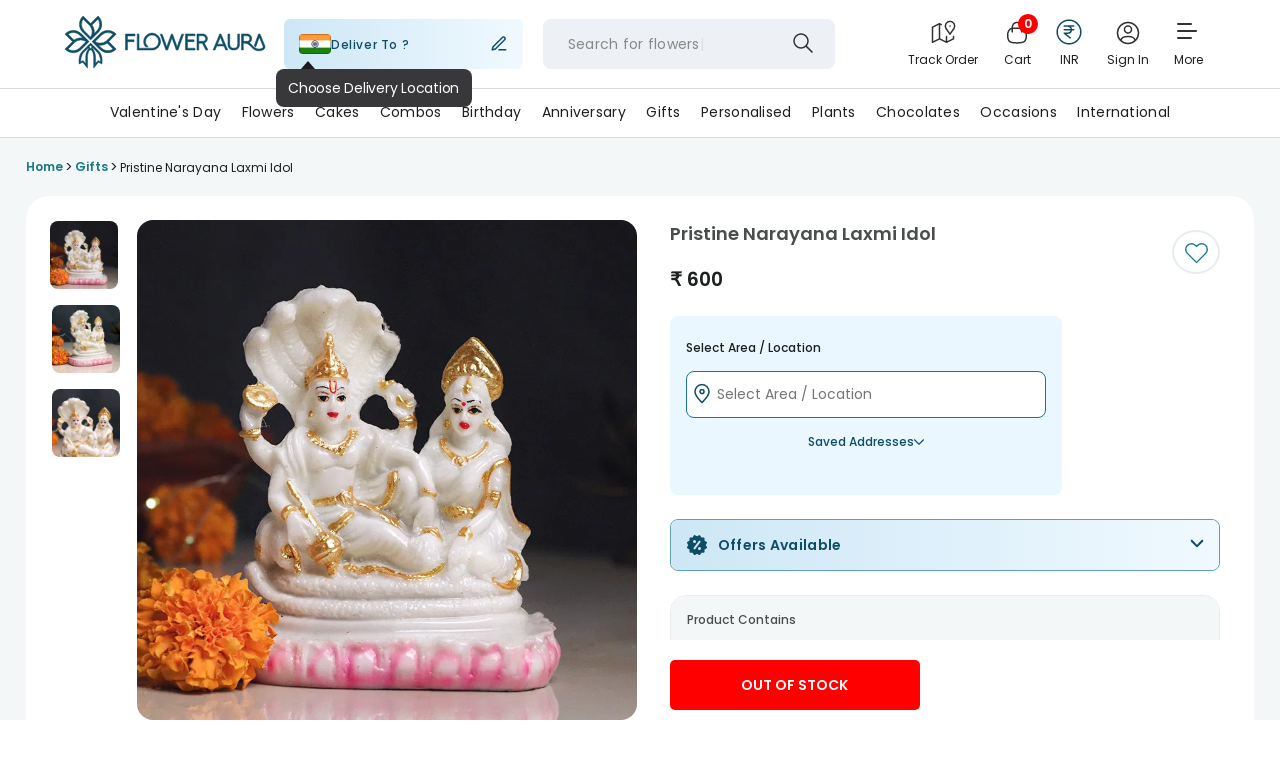

--- FILE ---
content_type: application/javascript
request_url: https://imgcdn.floweraura.com/ssr-build/static/js/CartPageContainer.387407b8.chunk.js
body_size: 141058
content:
(this["webpackJsonpfloweraura-react"]=this["webpackJsonpfloweraura-react"]||[]).push([[24,5,9,10,59,68],{1091:function(re,g,t){},1097:function(re,g,t){},1098:function(re,g,t){},732:function(re,g,t){"use strict";t.r(g);var y=t(3),p=t.n(y),h=t(37),u=t(796),m=(t(828),t(41)),w=t(9),r=t(15),T=t(811),l=t(257),P=t(0);g.default=Object(h.c)("",(function(F){return{fetchSiteSettings:function(q,d){return F(Object(m.c)(q,d))}}}))((function(F){var q=F.statusCode,d=F.isMobileReq,c=Object(h.d)();return Object(y.useEffect)((function(){F.fetchSiteSettings();var k={action:"404_error",eventCategory:"404_page",eventLabel:"shown"};Object(w.h)(k),Object(r.d)("clickEvent",k),d==="false"&&c(Object(l.a)())}),[]),Object(P.jsxs)(P.Fragment,{children:[Object(P.jsx)("section",{className:"page-not-found",children:q===404||q===400?Object(P.jsxs)(p.a.Fragment,{children:[Object(P.jsx)("div",{className:"page-content",children:Object(P.jsxs)("div",{className:"page-not-found-content",children:[Object(P.jsxs)("div",{className:"page-content-inner",children:[Object(P.jsxs)("div",{className:"page-some-content",children:[Object(P.jsx)("h2",{children:"Something went wrong"}),Object(P.jsx)("h3",{children:"But it\u2019s OK, We Got You"}),Object(P.jsx)("a",{href:"/",onClick:function(){var k={action:"CTA_button",eventCategory:"404_page",eventLabel:"Click"};Object(w.h)(k),Object(r.d)("clickEvent",k)},target:"_self",children:"Back to Home"})]}),Object(P.jsx)("div",{className:"img-wrapper",children:d==="true"?Object(P.jsx)("img",{src:"https://imgcdn.floweraura.com/image_404/img_mob404.png",alt:"Page Not Found"}):Object(P.jsx)("img",{src:"https://imgcdn.floweraura.com/image_404/img404.png",alt:"Page Not Found"})})]}),Object(P.jsx)(T.a,{screen_name:"404_page",heading:"Find your new favourites",isMobileReq:d})]})}),Object(P.jsx)("div",{id:"searchModal"})]}):null}),Object(P.jsx)(u.default,{isMobileReq:d})]})}))},746:function(re,g,t){"use strict";t.r(g);var y=t(50),p=t(24),h=t(79),u=t(37),m=t(32),w=t(258),r=t(106),T=t(27),l=t(28),P=t(39),F=t(38),q=t(3),d=t.n(q),c=t(1),k=t(159),f=t(836),D=t(991),S=t(974),M=t.n(S),B=(t(870),t(884)),Q=t(844),x=t(2),e=t(43),a=t(0),z=(function(Te){function He(ue){var O;return Object(T.a)(this,He),(O=Object(P.a)(this,He,[ue])).refreshLoader=function(L){O.props.setLoader(L)},O.refreshError=function(L){O.props.setError(L,"showToastMsg")},O.handleComboQuantityUpdate=function(L,ne){if(L==="no")O.handleClickIncrementAndDecrementQuantity(ne,"act_increment");else if(L==="yes"){var Ae;O.refreshLoader(!0),O.handleComboModal(!1),(Ae=O.props)===null||Ae===void 0||Ae.buyNowProduct(+ne.combo_id,"","","","","",!0,"","","cart","","").then((function(Ye){O.refreshLoader(!1),rt("Your product quantity has been modified successfully.")})).catch((function(Ye){O.refreshLoader(!1)}))}},O.handleComboModal=function(L){O.setState({openQuantityUpdateModal:L})},O.handleClickIncrementAndDecrementQuantity=function(L,ne){O.handleComboModal(!1),O.refreshQuantityIncrementAPI(L,ne)},O.refreshQuantityIncrementAPI=function(L,ne){var Ae=arguments.length>2&&arguments[2]!==void 0?arguments[2]:{};O.props.isIncrementQuantityRefreshApi(L,ne,Ae)},O.handleClickOpenDeleteProductItem=function(L){var ne={};ne.ci_id=L.ci_id,ne.title=L.title,ne.prod_url=L.prod_url,O.setState({openDeleteItemModal:!0,deleteProductDeatils:ne})},O.handleClickCloseDeleteItemModal=function(){var L=arguments.length>0&&arguments[0]!==void 0?arguments[0]:null,ne=arguments.length>1&&arguments[1]!==void 0?arguments[1]:null,Ae=arguments.length>2&&arguments[2]!==void 0?arguments[2]:null;O.setState({openDeleteItemModal:!1,comboTitle:""},(function(){typeof L=="function"&&L(ne,Ae)}))},O.removeProductFromCart=function(L,ne){O.handleClickCloseDeleteItemModal(O.handleClickDeleteItemApi,L,ne)},O.handleClickDeleteItemApi=function(L,ne){document.documentElement.style="",O.handleClickCloseDeleteItemModal(),O.refreshLoader(!0),O.refreshItemRemoveAPI(L,ne)},O.refreshItemRemoveAPI=function(L,ne){var Ae=arguments.length>2&&arguments[2]!==void 0?arguments[2]:{};O.props.isProductRemoveRefreshApi(L,ne,Ae)},O.handleClickOpenUploadImgModal=function(L){O.setState({openImgModal:!0,getAttributeDetails:L})},O.handleClickCloseUploadImgModal=function(){O.setState({openImgModal:!1,getAttributeDetails:{}})},O.handleClickOpenMsgOnCakeModal=function(L){O.setState({modalHeadingOnProductType:L.label}),L.txt.length!==0?O.setState({openMsgOnCakeModal:!0,cakeMsgText:L.txt,getAttributeDetails:L,isEmptyPersonalizedMsg:!0}):O.setState({openMsgOnCakeModal:!0,cakeMsgText:L.txt,getAttributeDetails:L,isEditCakeMsg:!0,isEmptyPersonalizedMsg:!1}),L.required==="1"&&O.setState({isPersonalizeMsgRequired:!0})},O.handleClickCloseMsgOnCakeModal=function(){O.setState({openMsgOnCakeModal:!1,isEditCakeMsg:!1,getAttributeDetails:{},isCakeMsgDisable:!1,cakeMsgTextLimit:!1,minimumMsgTextLimit:!1,isPersonalizeMsgRequired:!1})},O.handleClickEditCakeMsg=function(){O.setState({isEditCakeMsg:!0})},O.handleOnchangeNewMsg=function(L){var ne=O.state.getAttributeDetails.msg_limit,Ae=L.target.value;Ae.startsWith(" ")&&(Ae=Ae.trimStart()),/^[ a-zA-Z0-9-_@9()!/&]*$/.test(Ae)&&O.setState({cakeMsgText:Ae.substring(0,ne)}),O.state.cakeMsgText.length!==void 0&&(O.state.cakeMsgText.length<=ne&&(O.setState({isCakeMsgDisable:!1,cakeMsgTextLimit:!1}),O.state.cakeMsgText.length===ne&&O.setState({isCakeMsgDisable:!0,cakeMsgTextLimit:!0})),O.state.isPersonalizeMsgRequired?Ae.replace(/\s/g,"").length?O.setState({minimumMsgTextLimit:!1}):O.setState({minimumMsgTextLimit:!0,cakeMsgTextLimit:!1}):O.setState({minimumMsgTextLimit:!1}))},O.handleClickSaveCakeMsg=function(L){var ne=O.state.cakeMsgText;O.state.isPersonalizeMsgRequired?ne.replace(/\s/g,"").length?O.setState({cakeMsgText:ne,isEditCakeMsg:!1},(function(){O.refreshLoader(!0),O._messageUpdateApiCall(L)})):O.setState({minimumMsgTextLimit:!0}):O.setState({cakeMsgText:ne,isEditCakeMsg:!1},(function(){O.refreshLoader(!0),O._messageUpdateApiCall(L)}))},O._messageUpdateApiCall=function(L){var ne={ci_id:L.ci_id,o_msg:O.state.getAttributeDetails.txt,u_msg:O.state.cakeMsgText,c_aid:O.state.getAttributeDetails.c_aid};O.refreshMsgUpdateAPI(ne),O.setState({openMsgOnCakeModal:!1})},O.refreshMsgUpdateAPI=function(L){O.props.isMsgUpdateRefreshApi(L)},O.handleFreebieClick=function(L){e.a.set("udf",O.props.userDeletedFreebie?0:1);var ne={ifp:"1",udf:O.props.userDeletedFreebie?0:1};O.props.userDeletedFreebie?(O.props.setUserDeletedFreebie(!1),O.props.buyNowProduct(+L?.nid,"","","","","",!0,"","","cart","",ne).then((function(Ae){var Ye,ke,Qe=Ae?.cartProductList&&(Ae==null||(Ye=Ae.cartProductList)===null||Ye===void 0||(ke=Ye.prods)===null||ke===void 0?void 0:ke.length);document.getElementById("cartCountId").innerHTML=Qe,rt("Your product has been added successfully")})).catch((function(Ae){}))):(O.props.setUserDeletedFreebie(!0),O.props.isProductRemoveRefreshApi(L,null))},O.handleImageClick=function(L){O.setState({selectedImage:L},(function(){document.body.classList.add("cart-no-scroll")}))},O.handleCloseZoom=function(L){L.target.classList.contains("zoomed-img-overlay")&&O.setState({selectedImage:null},(function(){document.body.classList.remove("cart-no-scroll")}))},O.state={openImgModal:!1,openMsgOnCakeModal:!1,openDeleteItemModal:!1,cakeMsgText:"",isEditCakeMsg:!1,cakeMsgTextLimit:!1,minimumMsgTextLimit:!1,isCakeMsgDisable:!1,deleteProductDeatils:{},countIncrementWarningMsg:!0,countDecrementWarningMsg:!0,getAttributeDetails:{},modalHeadingOnProductType:"",isPersonalizeMsgRequired:!1,isEmptyPersonalizedMsg:!1,selectedImage:null,openQuantityUpdateModal:!1,comboTitle:""},O.handleClickEditCakeMsg=O.handleClickEditCakeMsg.bind(O),O.handleOnchangeNewMsg=O.handleOnchangeNewMsg.bind(O),O.handleClickSaveCakeMsg=O.handleClickSaveCakeMsg.bind(O),O.handleClickDeleteItemApi=O.handleClickDeleteItemApi.bind(O),O.handleClickIncrementAndDecrementQuantity=O.handleClickIncrementAndDecrementQuantity.bind(O),O}return Object(F.a)(He,Te),Object(l.a)(He,[{key:"render",value:function(){var ue=this,O=this.props.currency_hex_code||null,L=this.state.getAttributeDetails.msg_limit,ne=this.props.deliverProductList,Ae=[],Ye=[];ne.hasOwnProperty("attr")&&(Ae=ne.attr),ne.hasOwnProperty("subHampers")&&(Ye=ne.subHampers);var ke,Qe=ne?.is_freebie,ht=Object(a.jsx)(Q.a,{isOpen:this.state.openDeleteItemModal,setIsOpenPopup:this.handleClickCloseDeleteItemModal,removeCard:this.removeProductFromCart,cardId:this.state.deleteProductDeatils,topTitle:"Remove from cart",imgSrc:this.state.comboTitle?ne.combo_img:this.state.deleteProductDeatils.prod_url,title:this.state.comboTitle||this.state.deleteProductDeatils.title,fromCart:!0,isUserAnonymous:this.props.siteHeaderSettings.isUserAnonymous,wnid:Object(x.a)(this.state.comboTitle)?this.props.deliverProductList.nid:ne.combo_id,type:this.props.deliverProductList.type}),wt=Object(a.jsx)(Q.a,{isOpen:this.state.openQuantityUpdateModal,setIsOpenPopup:function(){return ue.handleComboModal(!1)},topTitle:"Replicate Items",title:"Do you want to replicate this change to all products?",is_combo:ne?.is_combo,removeCard:function(It){return ue.handleComboQuantityUpdate(It,ne)}}),Xe=Object(a.jsx)(f.b,{classNames:{overlay:"commonModal-overlay",modal:"commonModal-modal"},open:this.state.openImgModal,onClose:this.handleClickCloseUploadImgModal,showCloseIcon:!1,center:!0,children:Object(a.jsx)("div",{className:"imgUploadModal",children:Object(a.jsx)("div",{className:"",children:Object(a.jsxs)("div",{className:"modalMid",children:[Object(a.jsx)("div",{className:"upladImgRowCartPage",children:Object(a.jsxs)("div",{className:"upladImgRowBoxPage",children:[Object(a.jsx)("span",{className:"previewText",children:"Preview"}),Object(a.jsx)("span",{children:Object(a.jsx)("img",{style:{cursor:"pointer"},onClick:this.handleClickCloseUploadImgModal,alt:"cross icon",src:B.a})})]})}),Object(a.jsx)("div",{className:"modal-content",children:Object(a.jsx)("div",{className:"uploaded-image-container",children:Object(a.jsxs)(M.a,{src:this.state.getAttributeDetails.img_url!==void 0?this.state.getAttributeDetails.img_url:"",children:[Object(a.jsx)("img",{alt:""}),Object(a.jsx)("div",{children:"Error !"}),Object(a.jsx)(D.a,{})]})})})]})})})});ke=this.state.isEditCakeMsg?Object(a.jsxs)("div",{children:[Object(a.jsxs)("div",{className:"textAreaBox",children:[Object(a.jsx)("input",{autoFocus:!0,className:this.state.cakeMsgTextLimit||this.state.minimumMsgTextLimit?"msgTextArea borderError":"msgTextArea",onChange:this.handleOnchangeNewMsg,placeholder:"Write your message here...",value:this.state.cakeMsgText}),Object(a.jsxs)("span",{className:"text-counter",children:[" ",this.state.cakeMsgText.length," / ",L," "]}),Object(a.jsxs)("p",{className:this.state.cakeMsgTextLimit?"warningMsg on":"warningMsg",children:["Maximum ",L," characters allowed"]}),Object(a.jsx)("p",{className:this.state.minimumMsgTextLimit?"warningMsg on":"warningMsg",children:"This field cannot be empty."})]}),Object(a.jsx)("div",{className:"upladImgBoxPar",children:Object(a.jsxs)("div",{className:"upladImgBox editTextMsgBox",children:[Object(a.jsx)("button",{className:"cancel",onClick:this.handleClickCloseMsgOnCakeModal,children:"Cancel"}),Object(a.jsx)("button",{className:"uploadBtn okUpload",onClick:function(){return ue.handleClickSaveCakeMsg(ne)},children:"Done"})]})})]}):Object(a.jsxs)("div",{children:[Object(a.jsx)("div",{onClick:this.handleClickEditCakeMsg,className:"editTextBox",children:Object(a.jsx)("h3",{children:this.state.cakeMsgText})}),Object(a.jsxs)("span",{className:"text-counter",children:[" ",this.state.cakeMsgText.length," / ",L," "]}),Object(a.jsx)("div",{className:"upladImgBoxPar",children:Object(a.jsxs)("div",{className:"upladImgBox editTextMsgBox",children:[Object(a.jsx)("button",{className:"cancel",onClick:this.handleClickCloseMsgOnCakeModal,children:"Cancel"}),Object(a.jsx)("span",{className:"uploadBtn",onClick:this.handleClickCloseMsgOnCakeModal,children:"Done"})]})})]});var At,Pt,Zt=Object(a.jsx)(f.b,{classNames:{overlay:"commonModal-overlay personalise-overlay",modal:"commonModal-modal edit-Modal"},open:this.state.openMsgOnCakeModal,onClose:this.handleClickCloseMsgOnCakeModal,showCloseIcon:!1,center:!0,children:Object(a.jsx)("div",{className:"",id:"",children:Object(a.jsxs)("div",{className:"parentAllModal",id:"",children:[Object(a.jsx)("div",{className:"modalHead editMessageModal",children:Object(a.jsx)("div",{className:"modalMid",children:Object(a.jsx)("div",{className:"upladImgRowCartPage",children:Object(a.jsxs)("div",{className:"upladImgRowBoxPage",children:[Object(a.jsx)("span",{className:"previewText",children:this.state.isEmptyPersonalizedMsg?"Edit Personalised Text":"Add Personalised Text"}),Object(a.jsx)("span",{children:Object(a.jsx)("img",{style:{cursor:"pointer"},onClick:this.handleClickCloseMsgOnCakeModal,alt:"cross icon",src:B.a})})]})})})}),Object(a.jsx)("div",{className:"modalMid",children:Object(a.jsx)("div",{className:"modal-content editTextModal",children:ke})})]})})});Ae.length>0&&!ne.isHamperProduct&&(At=Ae.map((function(It,vt){var Qt=ue.props.deliverProductList.customPersonalisedProduct;return It.type===0&&It.aid!==10?Object(a.jsx)("li",{className:"typeListRep typeListRep".concat(vt+1," dotColoChanges"),id:It.c_aid,children:Object(a.jsx)("span",{children:It.txt})},It.c_aid):It.type===2?Object(a.jsx)("li",{className:"typeListRep",id:It.c_aid,onClick:function(){return ue.handleClickOpenUploadImgModal(It)},children:Object(a.jsx)("samp",{className:"setCakeMsgImg",children:+ne?.PersonalisedProductType==3?"View Image":It.txt})},It.c_aid):It.type!==0||It.aid!=10?Object(a.jsx)(a.Fragment,{children:!Qt&&Object(a.jsx)("li",{className:"typeListRep",id:It.c_aid,onClick:function(){return ue.handleClickOpenMsgOnCakeModal(It)},children:Object(a.jsx)("samp",{className:"setCakeMsg setCakeMsgImg",children:It.txt.length!==0?It.txt:"Write your message"})},It.c_aid)}):void(Pt=Object(a.jsx)("li",{className:"comboAttr",id:It.c_aid,children:Object(a.jsxs)("span",{className:"weight_attribute_cart",children:[" ",Object(a.jsxs)("span",{className:"weight_attribute_cart_label",children:[It.txt.includes("Pcs")?"Pieces":"Weight",": "]}),It.txt]})},It.c_aid))}))),Ye.length>0&&ne.isHamperProduct&&(At=Ye.map((function(It,vt){return Object(a.jsx)("li",{className:"typeListRep typeListRep".concat(vt+1),id:It.hid,children:Object(a.jsxs)("span",{children:[It.title,"\xA0",Object(a.jsxs)("span",{children:["x ",It.qty]})]})},It.hid)})));var tn=this.state.selectedImage&&Object(a.jsx)("div",{className:"zoomed-img-overlay",onClick:this.handleCloseZoom,children:Object(a.jsx)("div",{className:"cart-zoom-img-wrap",onClick:function(It){return It.stopPropagation},children:Object(a.jsx)("img",{src:this.state.selectedImage,alt:"Zoomed",className:"zoomed-image"})})});return Object(a.jsxs)("li",{className:"cardItemRep",id:ne.ci_id,children:[Object(a.jsxs)("div",{className:Qe?"itemDetls freebeimg":"itemDetls",children:[Object(a.jsx)("div",{className:"itemImg",children:Object(a.jsx)("img",{src:ne.prod_url,alt:ne.title,onClick:function(){return ue.handleImageClick(ne.prod_url)}})}),Object(a.jsxs)("div",{className:"itemNameDetls",children:[Object(a.jsxs)("div",{className:"cart-prod-det",children:[ne.is_express&&Object(a.jsx)("div",{className:"expressProductMessage cartExpress",children:Object(a.jsx)("span",{children:ne.expressTitle})}),Object(a.jsx)("div",{className:"nameDetls",children:Object(a.jsx)("h3",{children:Object(a.jsx)("a",{href:Qe||ne.type==="addon"?"#":ne.prod_link,children:ne.title})})}),Object(a.jsxs)("div",{className:"priceDetls",children:[Object(a.jsx)("div",{children:Qe?Object(a.jsx)("div",{className:"free",children:"Free"}):O?Object(a.jsxs)("strong",{children:[Object(a.jsx)("span",{className:"international-icon"})," ",Object(a.jsx)("span",{dangerouslySetInnerHTML:{__html:O}}),"\xA0",ne.sell_price_new]}):Object(a.jsxs)("strong",{children:[Object(a.jsx)("span",{children:"\u20B9"}),Object(a.jsx)("span",{className:"rupees-icon"}),ne.sell_price_new]})}),+ne.list_price_new>+ne.sell_price_new&&Object(a.jsxs)("div",{className:"cut-through-text",children:[Object(a.jsx)("span",{className:"international-icon"})," ",Object(a.jsx)("span",{dangerouslySetInnerHTML:{__html:O}}),"\xA0",ne.list_price_new]})]}),Object(a.jsx)("div",{children:Pt})]}),Object(a.jsx)("div",{className:"cart-count-and-del",children:Qe?Object(a.jsx)("div",{onClick:function(){return ue.handleFreebieClick(ne)},className:"free-added",children:this.props.userDeletedFreebie?"Add":"Remove"}):Object(a.jsxs)(a.Fragment,{children:[Object(a.jsx)("span",{onClick:function(){ue.setState({comboTitle:ue.props.comboTitle},(function(){ue.handleClickOpenDeleteProductItem(ne)}))}}),Object(a.jsx)("div",{className:"countDetlsContainer",children:Object(a.jsxs)("div",{className:"countDetls",children:[ne.qty>1?Object(a.jsx)("div",{className:"countBorCom countDec active",onClick:function(){return ue.handleClickIncrementAndDecrementQuantity(ne,"act_decrement")},children:"-"}):Object(a.jsx)("div",{onClick:function(){return ue.handleClickOpenDeleteProductItem(ne)},className:"countBorCom countDec active",children:"-"}),Object(a.jsx)("div",{className:"countNum",children:ne.qty}),ne.qty<10?ne!=null&&ne.is_combo?Object(a.jsx)("div",{className:"countBorCom countInc active",onClick:function(){return ue.props.checkMaxQtyExid?ue.handleClickIncrementAndDecrementQuantity(ne,"act_increment"):ue.handleComboModal(!0)},children:"+"}):Object(a.jsx)("div",{className:"countBorCom countInc active",onClick:function(){return ue.handleClickIncrementAndDecrementQuantity(ne,"act_increment")},children:"+"}):Object(a.jsx)("div",{className:"countBorCom countInc disableAddCount",children:"+"})]})}),Object(a.jsx)("div",{className:this.state.countDecrementWarningMsg?"quantityMsg":"quantityMsg activeInc",children:Object(a.jsx)("h6",{children:"Minimum quantity 1"})}),Object(a.jsx)("div",{className:this.state.countIncrementWarningMsg?"quantityMsg":"quantityMsg activeDec",children:Object(a.jsx)("h6",{children:"Minimum quantity 10"})})]})})]})]}),ne?.sdd_msg&&Object(a.jsx)("span",{className:"cart_sdd_message",children:ne?.sdd_msg}),Ae.length>0||Ye.length>0?Object(a.jsx)("div",{className:"typeDetls",children:Object(a.jsx)("ul",{className:"typeListPar",children:At})}):"",Xe,Zt,ht,tn,wt]},ne.ci_id)}}])})(d.a.Component),R=z,he=t(806),b=t.n(he),$=(t(804),t(256)),de=(t(1091),t(10)),fe=t(797),V=t(906),H={desktop:{breakpoint:{max:3e3,min:1024},items:4.1,slidesToSlide:4},tablet:{breakpoint:{max:1024,min:768},items:2,slidesToSlide:1},mobile:{breakpoint:{max:768,min:0},items:1,slidesToSlide:1}},Le=function(Te){var He=Object(q.useState)(!1),ue=Object(p.a)(He,2),O=ue[0],L=ue[1],ne=Object(q.useState)(""),Ae=Object(p.a)(ne,2),Ye=Ae[0],ke=Ae[1],Qe={udf:Te!=null&&Te.userDeletedFreebie?1:0},ht=Te.cart_addons,wt=null,Xe=Te.currency_hex_code||null,At=Te.siteHeaderSettings.userPickedCurrencyRate;return Object(x.a)(ht)||(wt=ht.list.map((function(Pt,Zt){return Object(a.jsxs)("li",{className:"addonCardList",children:[Object(a.jsx)("div",{className:"addonImg",children:Object(a.jsx)($.a,{src:Pt.image,srcset:Pt.image,alt:Pt.image_alt,title:Pt.title})}),Object(a.jsxs)("div",{className:"addonCartContent",children:[Object(a.jsx)("div",{className:"addon_name",children:Pt.title}),Object(a.jsxs)("div",{className:"addon_price",children:[Object(a.jsx)("span",{dangerouslySetInnerHTML:{__html:Xe}})," ",Object(fe.a)(Pt.sell_price,At)]})]}),Object(a.jsxs)("button",{disabled:O,onClick:function(){return(function(tn){e.a.set("udf",Te!=null&&Te.userDeletedFreebie?1:0),L(!0),Te.buyNowProduct(+tn.nid,"","","","","",!0,"","","cart","",Qe).then((function(It){L(!1);var vt=It.cartProductList&&It.cartProductList.prods.length;document.getElementById("cartCountId").innerHTML=vt,Object(V.notify)("Selected Product added to Cart.")})).catch((function(It){L(!1)})),Object(de.l)("addon","add from cart",window.location.pathname,tn.title),ke(tn.nid)})(Pt)},className:O&&+Pt.nid==+Ye?"addonAddToCart disabledCart":"addonAddToCart",children:["Add to Cart",O&&+Pt.nid==+Ye&&Object(a.jsx)("span",{className:"addonCart-loader"})]})]},Pt.nid)}))),Object(a.jsxs)("div",{className:"addonCart_inner",children:[Object(a.jsx)("div",{className:"addonTitle",children:ht.title}),Object(a.jsx)("ul",{className:"addonCart-slider",children:Te.isMobileReq==="true"?wt:Object(a.jsx)(b.a,{responsive:H,ssr:!0,deviceType:"desktop",itemClass:"cart-addon-item",containerClass:"cart-addon-slider-desktop",additionalTransfrom:0,arrows:!0,autoPlaySpeed:3e3,customTransition:"transform 1s ease-in-out",transitionDuration:1e3,dotListClass:"",draggable:!0,focusOnSelect:!1,renderButtonGroupOutside:!1,renderDotsOutside:!1,minimumTouchDrag:80,slidesToSlide:4.1,swipeable:!1,showDots:!1,centerMode:!1,infinite:!1,keyBoardControl:!0,children:wt},"cart-addon-item-".concat(ht?.list.length))})]})},Ie=t(164),xe=t.p+"static/media/itemTotal.9b5a2ca1.svg",ve=(function(Te){function He(ue){var O;return Object(T.a)(this,He),(O=Object(P.a)(this,He,[ue])).onIncrementQuantityRefreshApi=function(L,ne){var Ae=arguments.length>2&&arguments[2]!==void 0?arguments[2]:{};O.props.isIncrementQuantityRefreshListAPI(L,ne,Ae)},O.onMsgUpdateRefreshApi=function(L){O.props.isMsgRefreshListAPI(L)},O.onProductRemoveRefreshApi=function(L,ne){var Ae=arguments.length>2&&arguments[2]!==void 0?arguments[2]:{};O.props.isItemRemoveRefreshListAPI(L,ne,Ae)},O._getLabelHead=function(L,ne,Ae,Ye){var ke,Qe,ht=arguments.length>4&&arguments[4]!==void 0?arguments[4]:"",wt=arguments.length>5?arguments[5]:void 0,Xe=O._showLabel(L,+Object.keys(Ae)[Ye]),At="";!Object(x.a)(ht)&&ht.express_msg&&(At=ht.express_msg);var Pt=ne[Object.keys(Ae)[Ye]],Zt=Pt.toLowerCase()==="india"?wt==="courierProduct"?"Courier Delivery":"Express Delivery":Object(a.jsxs)("div",{className:"international_flagwithLabel",children:[Object(a.jsx)("img",{className:"flag_Image_Cart_page",src:Ie.flagsObject[Pt.toLowerCase()]||Ie.flagsObject.overseas,alt:"country-flag"}),Pt,wt==="courierProduct"?" Courier Delivery":" Express Delivery"]}),tn=Pt.toLowerCase()==="india"?(ke=O.props)===null||ke===void 0||(Qe=ke.productList)===null||Qe===void 0?void 0:Qe.express_vendor_message:"";return Object(a.jsxs)(a.Fragment,{children:[Xe?Object(a.jsxs)("div",{className:"country_name",children:[Object(a.jsx)("h4",{children:Zt}),wt==="sameDayProduct"&&tn&&Object(a.jsx)("span",{className:"express-type",children:tn})]}):Object(a.jsx)("div",{className:"country_name",children:Object(a.jsx)("h4",{children:"International"})}),At!==""&&Object(a.jsxs)("div",{className:"expressMessageShow",children:[Object(a.jsx)("span",{children:"Note:"}),At]})]})},O._showLabel=function(L,ne){return!(!L||ne===12345)||ne!==12345},O.handleUserDeletedFreebie=function(L){O.setState({userDeletedFreebie:L})},O.state={userDeletedFreebie:!1},O}return Object(F.a)(He,Te),Object(l.a)(He,[{key:"render",value:function(){var ue=this,O=this.props.productList,L=this.props.product_courier_List,ne=this.props.product_vendor_List,Ae=this.props.product_Country,Ye=this.props.isMultiple_country,ke=this.props.currency_hex_code||null,Qe=null,ht=null,wt=O.cart_addons;return L!==void 0&&(ht=Object.keys(L).map((function(Xe,At){var Pt,Zt,tn=(Pt=L[Xe])===null||Pt===void 0?void 0:Pt.filter((function(vt){return vt.is_combo})),It=(Zt=L[Xe])===null||Zt===void 0?void 0:Zt.filter((function(vt){return!vt.is_combo}));return Object(a.jsx)(d.a.Fragment,{children:Object(a.jsxs)("div",{className:"cartDetlsRep",children:[ue._getLabelHead(Ye,Ae,L,At,"","courierProduct"),tn.length>0&&Object.values(tn.reduce((function(vt,Qt){return vt[Qt.combo_id]||(vt[Qt.combo_id]=[]),vt[Qt.combo_id].push(Qt),vt}),{})).map((function(vt){var Qt,un,bn,vn=vt.some((function(Xt){return Xt.qty>=10}));return Object(a.jsxs)("div",{className:"comboProduct",children:[Object(a.jsx)("div",{className:"country_name",children:Object(a.jsx)("h4",{children:Object(a.jsx)("a",{href:(un=vt[0])===null||un===void 0?void 0:un.combo_link,children:(bn=vt[0])===null||bn===void 0?void 0:bn.combo_title})})}),Object(a.jsx)("ul",{className:"cardItemRepPar comboProductCard",children:vt.map((function(Xt,On){return Object(a.jsxs)(a.Fragment,{children:[Object(a.jsx)(R,{setError:ue.props.setError,setLoader:ue.props.setLoader,isProductRemoveRefreshApi:ue.onProductRemoveRefreshApi,isMsgUpdateRefreshApi:ue.onMsgUpdateRefreshApi,isIncrementQuantityRefreshApi:ue.onIncrementQuantityRefreshApi,deliverProductList:Xt,cart_order_ID:ue.props.cartAndOrderId,currency_hex_code:ke,showList:O,siteHeaderSettings:ue.props.siteHeaderSettings,buyNowProduct:ue.props.buyNowProduct,userDeletedFreebie:ue.state.userDeletedFreebie,setUserDeletedFreebie:ue.handleUserDeletedFreebie,checkMaxQtyExid:vn}),On===vt.length-1&&Object(a.jsxs)("li",{className:"comboProductItemTotal",children:[Object(a.jsxs)("div",{className:"comboProductItemContent",children:[Object(a.jsx)("img",{src:xe,alt:"amt-row-icon"}),Object(a.jsx)("span",{children:"Item Total"})]}),Object(a.jsxs)("div",{className:"priceDetls",children:[+Xt.combo_lprice>+Xt.combo_price&&Object(a.jsxs)("div",{className:"cut-through-text",children:[Object(a.jsx)("span",{className:"international-icon"}),Object(a.jsx)("span",{dangerouslySetInnerHTML:{__html:ke}}),"\xA0",Xt.combo_lprice]}),Object(a.jsx)("div",{children:ke?Object(a.jsxs)("strong",{children:[Object(a.jsx)("span",{className:"international-icon"}),Object(a.jsx)("span",{dangerouslySetInnerHTML:{__html:ke}}),"\xA0",Xt.combo_price]}):Object(a.jsxs)("strong",{children:[Object(a.jsx)("span",{children:"\u20B9"}),Object(a.jsx)("span",{className:"rupees-icon"}),Xt.combo_price]})})]})]})]})}))})]},(Qt=vt[0])===null||Qt===void 0?void 0:Qt.combo_id)})),It.map((function(vt){return Object(a.jsx)("ul",{className:"cardItemRepPar",children:Object(a.jsx)(R,{setError:ue.props.setError,setLoader:ue.props.setLoader,isProductRemoveRefreshApi:ue.onProductRemoveRefreshApi,isMsgUpdateRefreshApi:ue.onMsgUpdateRefreshApi,isIncrementQuantityRefreshApi:ue.onIncrementQuantityRefreshApi,deliverProductList:vt,cart_order_ID:ue.props.cartAndOrderId,currency_hex_code:ke,showList:O,siteHeaderSettings:ue.props.siteHeaderSettings,buyNowProduct:ue.props.buyNowProduct,userDeletedFreebie:ue.state.userDeletedFreebie,setUserDeletedFreebie:ue.handleUserDeletedFreebie},vt.ci_id)},vt.ci_id)}))]})},At)}))),ne!==void 0&&(Qe=Object.keys(ne).map((function(Xe,At){var Pt,Zt,tn=(Pt=ne[Xe])===null||Pt===void 0?void 0:Pt.filter((function(vt){return vt.is_combo})),It=(Zt=ne[Xe])===null||Zt===void 0?void 0:Zt.filter((function(vt){return!vt.is_combo}));return Object(a.jsx)(d.a.Fragment,{children:Object(a.jsxs)("div",{className:"cartDetlsRep",children:[ue._getLabelHead(Ye,Ae,ne,At,O,"sameDayProduct"),tn.length>0&&Object.values(tn.reduce((function(vt,Qt){return vt[Qt.combo_id]||(vt[Qt.combo_id]=[]),vt[Qt.combo_id].push(Qt),vt}),{})).map((function(vt){var Qt,un,bn,vn=vt.some((function(Xt){return Xt.qty>=10}));return Object(a.jsxs)("div",{className:"comboProduct",children:[Object(a.jsx)("div",{className:"country_name",children:Object(a.jsx)("h4",{children:Object(a.jsx)("a",{href:(un=vt[0])===null||un===void 0?void 0:un.combo_link,children:(bn=vt[0])===null||bn===void 0?void 0:bn.combo_title})})}),Object(a.jsx)("ul",{className:"cardItemRepPar comboProductCard",children:vt.map((function(Xt,On){var yn;return Object(a.jsxs)(a.Fragment,{children:[Object(a.jsx)(R,{setError:ue.props.setError,setLoader:ue.props.setLoader,isProductRemoveRefreshApi:ue.onProductRemoveRefreshApi,isMsgUpdateRefreshApi:ue.onMsgUpdateRefreshApi,isIncrementQuantityRefreshApi:ue.onIncrementQuantityRefreshApi,deliverProductList:Xt,cart_order_ID:ue.props.cartAndOrderId,currency_hex_code:ke,showList:O,siteHeaderSettings:ue.props.siteHeaderSettings,buyNowProduct:ue.props.buyNowProduct,userDeletedFreebie:ue.state.userDeletedFreebie,setUserDeletedFreebie:ue.handleUserDeletedFreebie,checkMaxQtyExid:vn,comboTitle:(yn=vt[0])===null||yn===void 0?void 0:yn.combo_title}),On===vt.length-1&&Object(a.jsxs)("li",{className:"comboProductItemTotal",children:[Object(a.jsxs)("div",{className:"comboProductItemContent",children:[Object(a.jsx)("img",{src:xe,alt:"amt-row-icon"}),Object(a.jsx)("span",{children:"Item Total"})]}),Object(a.jsxs)("div",{className:"priceDetls",children:[+Xt.combo_lprice>+Xt.combo_price&&Object(a.jsxs)("div",{className:"cut-through-text",children:[Object(a.jsx)("span",{className:"international-icon"}),Object(a.jsx)("span",{dangerouslySetInnerHTML:{__html:ke}}),"\xA0",Xt.combo_lprice]}),Object(a.jsx)("div",{children:ke?Object(a.jsxs)("strong",{children:[Object(a.jsx)("span",{className:"international-icon"}),Object(a.jsx)("span",{dangerouslySetInnerHTML:{__html:ke}}),"\xA0",Xt.combo_price]}):Object(a.jsxs)("strong",{children:[Object(a.jsx)("span",{children:"\u20B9"}),Object(a.jsx)("span",{className:"rupees-icon"}),Xt.combo_price]})})]})]})]})}))})]},(Qt=vt[0])===null||Qt===void 0?void 0:Qt.combo_id)})),It.map((function(vt){return Object(a.jsx)("ul",{className:"cardItemRepPar nonComboProduct",children:Object(a.jsx)(R,{setError:ue.props.setError,setLoader:ue.props.setLoader,isProductRemoveRefreshApi:ue.onProductRemoveRefreshApi,isMsgUpdateRefreshApi:ue.onMsgUpdateRefreshApi,isIncrementQuantityRefreshApi:ue.onIncrementQuantityRefreshApi,deliverProductList:vt,cart_order_ID:ue.props.cartAndOrderId,currency_hex_code:ke,showList:O,siteHeaderSettings:ue.props.siteHeaderSettings,buyNowProduct:ue.props.buyNowProduct,userDeletedFreebie:ue.state.userDeletedFreebie,setUserDeletedFreebie:ue.handleUserDeletedFreebie},vt.ci_id)},vt.ci_id)}))]})},At)}))),Object(a.jsxs)("div",{className:"cardDetls",children:[Object(a.jsxs)("div",{children:[Object(a.jsx)("div",{className:"cartDetlsHead"}),Object(a.jsx)("div",{className:"cartDetlsBottom",children:Qe})]}),Object(a.jsxs)("div",{children:[Object(a.jsx)("div",{className:"cartDetlsHead"}),Object(a.jsx)("div",{className:"cartDetlsBottom",children:ht})]}),!Object(x.a)(wt)&&Object(a.jsx)(Le,{cart_addons:wt,buyNowProduct:this.props.buyNowProduct,currency_hex_code:ke,siteHeaderSettings:this.props.siteHeaderSettings,isMobileReq:this.props.isMobileReq,userDeletedFreebie:this.state.userDeletedFreebie})]})}}])})(d.a.Component),K=ve,ye=t(47),U=t.n(ye),$e=t(11),We=t.n($e),at=t(960),N=t(41),Se=t(15),ze=t(9),Re=t(268),Je=t(6),tt=t(13),ut=t(130),xt=t(156),St=t(131),mt=t(265),yt=t(266),ot=t(5),gt=t.p+"static/media/shippingBox.4b6f8b27.svg",it=t.p+"static/media/deliveryIcon.0b8e1105.svg",Ge=(t(1097),t(272)),De=function(Te){var He=Te.currency_hex_code,ue=Te.grandTotalObject,O=Te.placeOrderButton,L=Te.handleScrollToBill,ne=Te.dcMessage;return Object(a.jsxs)("div",{className:"sticky-button-container",children:[Object(a.jsx)("div",{className:"dlv-charge",dangerouslySetInnerHTML:{__html:ne}}),Object(a.jsxs)("div",{className:"sticky-button-card",children:[Object(a.jsxs)("div",{onClick:L,className:"sticky-button-card-left",children:[Object(a.jsxs)("div",{className:"leftColumn",children:[Object(a.jsx)("div",{className:"totalLabel",children:"Total"}),Object(a.jsxs)("div",{className:"amount-container",children:[Object(a.jsxs)("span",{className:"total-amount",children:[Object(a.jsx)("span",{dangerouslySetInnerHTML:{__html:He}}),"\xA0",Object(a.jsx)("span",{children:ue.amt_new})]}),+ue.total_list_price>+ue.amt_new&&Object(a.jsxs)("span",{className:"total-amount-line-through",children:[Object(a.jsx)("span",{dangerouslySetInnerHTML:{__html:He}}),"\xA0",Object(a.jsx)("span",{children:ue.total_list_price})]})]})]}),Object(a.jsx)("div",{className:"rightColumn",children:Object(a.jsx)("img",{className:"flip-vertical-down-icon",src:Ge.a,alt:"down-arrow-icon"})})]}),Object(a.jsx)("div",{className:"sticky-button-card-right",children:O})]})]})},Z=We()({loader:function(){return Promise.all([t.e(5),t.e(6),t.e(9)]).then(t.bind(null,261))},modules:["../../../Pages/UserLogin/DesktopPage"],webpack:function(){return[261]},loading:tt.a}),ce={content:{top:"50%",left:"50%",right:"auto",bottom:"auto",marginRight:"-50%",transform:"translate(-50%, -50%)",padding:0}},ee=(function(Te){function He(ue){var O;return Object(T.a)(this,He),(O=Object(P.a)(this,He,[ue])).refreshLoader=function(L){O.props.setLoader(L)},O.refreshError=function(L){O.props.setError(L,"showToastMsg")},O.onPlaceOrderButtonClickPassGTM=function(){var L,ne=O.props.cartPageInformation.productObject.prods,Ae=ot.a.get("user_select_city")||"",Ye=ot.a.get("user_select_pincode")||"",ke=O.props.userInfo&&!Object(x.a)(O.props.userInfo)?+O.props.userInfo.uid:null,Qe=[],ht=null,wt=Object(k.a)(ne);try{for(wt.s();!(L=wt.n()).done;){var Xe=L.value,At="";Xe.is_express?(At="30 min",ht="30 min qualified"):(At=Xe.delivery_through,ht="non 30 min qualified");var Pt={};Pt.category=Xe.type,Pt.currency_hex_code=O.props.currency_hex_code||"INR",Pt.id=Xe.sku,Pt.image_url=Xe.prod_url,Pt.name=Xe.title,Pt.occasions="",Pt.price=Xe.sell_price_new,Pt.product_url=Xe.prod_link,Pt.quantity=Xe.qty,Pt.brand="FA",Pt.variant="",Pt.list_name="",Pt.list_position="",Pt.item_del_mode=At,Qe.push(Pt)}}catch(Zt){wt.e(Zt)}finally{wt.f()}Object(ze.d)("begin_checkout",{items:Qe,coupan:"",fa_id:ke,origin:localStorage.getItem("source"),city_name_pincode:"".concat(Ae,"-").concat(Ye),user_type:ht}),Object(ze.d)("set_checkout_option",{checkout_step:1,checkout_option:"Login",value:3})},O.handleClickCheckoutPage=function(){if(O.props.isSiteHeaderRequestCompleted){var L={action:"Login Popup",eventCategory:"Cart",eventLabel:"Login"};Object(ze.h)(L),Object(Se.d)("clickEvent",L),+O.props.settings.directLoginFromCart&&O.onPlaceOrderButtonClickPassGTM(),O.props.isMultipleCountry?window.scrollTo(0,0):O.props.onPlaceOrderButtonClick(),Object(de.g)("cart page","cart summary"),O.pushToDynamo()}},O.isOutOfStockProduct=function(L){O.props.outOfStockSelectedProduct(L)},O.refreshCheckoutAPI=function(L){O.props.isCheckoutRefreshListAPI(L)},O.handleClickContinueShopping=function(){O.refreshLoader(!0),window.location.assign("".concat(Je.c,"/")),O.refreshLoader(!1)},O.handleClickForLoginPopup=function(L){if(Object(ut.a)("Hello!","Please login to place order",!1),O.props.isSiteHeaderRequestCompleted){var ne={action:"Place Order",eventCategory:"Cart",eventLabel:"Guest"};Object(ze.h)(ne),Object(Se.d)("clickEvent",ne),+O.props.settings.directLoginFromCart&&O.onPlaceOrderButtonClickPassGTM(),O.props.setReloadPage(!1),O.props.setCartPageLoginModal(!O.props.isMultipleCountry),Object(xt.b)("cart"),Object(de.C)("shown","loginpopup",window.location.pathname),Object(de.g)("cart page","cart summary"),O.pushToDynamo()}},O.handleClickForUserStatus=function(){if(O.props.isSiteHeaderRequestCompleted){var L={action:"Login Popup",eventCategory:"Cart",eventLabel:"Unverified"};if(Object(ze.h)(L),Object(Se.d)("clickEvent",L),+O.props.settings.directLoginFromCart&&O.onPlaceOrderButtonClickPassGTM(),!Object(x.a)(O.props.userInfo.mail)){var ne={email:O.props.userInfo.mail,isReqFromPlaceOrder:1,uid:+O.props.userInfo.uid,fl:0};O.props.onEmailOtp(ne,O.props.isUserAnonymous).then((function(){O.props.setReloadPage(!1),O.props.setCartPageLoginModal(!O.props.isMultipleCountry)}))}Object(de.g)("cart page","cart summary"),O.pushToDynamo()}},O.pushToDynamo=function(){var L=new Date,ne={fa_uuid:{S:Object(St.a)()},site_name:{S:window.location.origin},step:{S:"place order"},url:{S:window.location.href},date:{S:L.getFullYear()+"-"+L.getMonth()+"-"+L.getDate()},is_mobile:{S:O.props.isMobileReq==="true"?"Mobile":"Desktop"},session_start:{S:Object(mt.a)()}};Object(yt.a)(ne)},O.closeUserLogin=function(L){O.props.setReloadPage(!1),O.props.setCartPageLoginModal(!1)},O.handleTBD=function(){O.setState({modalTBD:!0})},O.handleScrollToBill=function(L){L&&L.preventDefault(),O.billSummaryRef.current&&O.billSummaryRef.current.scrollIntoView({behavior:"smooth",block:"center"})},O.handleClickCheckoutPage=O.handleClickCheckoutPage.bind(O),O.handleClickContinueShopping=O.handleClickContinueShopping.bind(O),O.billSummaryRef=d.a.createRef(),O.state={modalIsOpen:!1,modalTBD:!1},O}return Object(F.a)(He,Te),Object(l.a)(He,[{key:"render",value:function(){var ue,O=this,L=this.props.currency_hex_code||null,ne=this.props.priceSummery,Ae=this.props.productListData,Ye=null;Ae!==void 0&&Ae.map((function(Xe,At){Ye=+Xe.delivery_country}));var ke=ne&&ne.find((function(Xe){return Xe.label==="Grand Total"}));ne!==void 0&&(ue=ne.map((function(Xe,At){return Object(a.jsx)(a.Fragment,{children:Ye!==356||O.props.isMultipleCountry?Object(a.jsxs)(a.Fragment,{children:[Object(a.jsxs)("div",{className:"contentSpaceBetween cart-amt-row",children:[Object(a.jsxs)("div",{className:"contentSpaceBetween left",children:[Object(a.jsx)("img",{style:{marginRight:"8px"},src:xe,alt:"amt-row-icon"}),Object(a.jsx)("span",{children:"Order Total"})]}),Object(a.jsxs)("div",{className:"contentSpaceBetween right",children:[+Xe.total_list_price>+Xe.amt_new&&Object(a.jsxs)("span",{className:"cut-through-text",children:[Object(a.jsx)("span",{dangerouslySetInnerHTML:{__html:L}}),"\xA0",Xe.total_list_price]}),Object(a.jsxs)("span",{children:[Object(a.jsx)("span",{dangerouslySetInnerHTML:{__html:L}}),"\xA0",Xe.amt_new]})]})]}),Object(a.jsxs)("div",{className:"contentSpaceBetween cart-amt-row",children:[Object(a.jsxs)("div",{className:"contentSpaceBetween left",children:[Object(a.jsx)("img",{style:{marginRight:"8px"},src:gt,alt:"shipping-icon"}),Object(a.jsx)("span",{children:"Shipping Charges"})]}),Object(a.jsx)("div",{className:"contentSpaceBetween right",children:Object(a.jsxs)("div",{className:"total-price tooltipInternational",children:[Object(a.jsx)("span",{onClick:O.handleTBD,className:"internationalTBD",children:"TBD?"}),O.props.isMobileReq==="false"&&Object(a.jsx)("span",{className:"tooltiptext tooltip-bottom",children:"Your USP shipping rate will be processed and calculated after you submit your shipping address"})]})})]}),Object(a.jsxs)("div",{className:"contentSpaceBetween new-cartGrandTotal cart-amt-row",children:[Object(a.jsx)("div",{className:"contentSpaceBetween left",children:Object(a.jsx)("span",{children:Xe.label})}),Object(a.jsxs)("div",{className:"contentSpaceBetween right grandTotalTextRight",children:[Object(a.jsx)("span",{dangerouslySetInnerHTML:{__html:L}}),"\xA0 ",Xe.amt_new]})]})]}):Object(a.jsxs)("div",{className:"contentSpaceBetween cart-amt-row ".concat(Xe.label==="Grand Total"?"new-cartGrandTotal":""," ").concat(O.props.dcMessage?"alignItemsStart":"","   "),children:[Object(a.jsxs)("div",{className:"contentSpaceBetween left ".concat(O.props.dcMessage?"alignItemsStart":""," "),children:[Xe.label!=="Grand Total"?Object(a.jsx)("img",{style:{marginRight:"8px"},src:Xe.label==="Order Total"?xe:it,alt:"amt-row-icon"}):null,Object(a.jsxs)("span",{children:[Xe.label,Xe.label==="Delivery Charge"&&O.props.dcMessage?Object(a.jsx)("div",{children:Object(a.jsx)("span",{className:"dlv-charge-msg",dangerouslySetInnerHTML:{__html:O.props.dcMessage}})}):""]})]}),Object(a.jsxs)("div",{className:"contentSpaceBetween right ".concat(Xe.label==="Grand Total"?"grandTotalTextRight":""),children:[Xe.label!=="Grand Total"&&(Xe.label==="Order Total"&&Xe.total_list_price?+Xe.total_list_price>+Xe.amt_new&&Object(a.jsxs)("span",{className:"cut-through-text",children:[Object(a.jsx)("span",{dangerouslySetInnerHTML:{__html:L}}),"\xA0",Xe.total_list_price]}):Xe.label==="Delivery Charge"&&Xe.max_fee?Object(a.jsxs)("span",{className:"cut-through-text",children:[Object(a.jsx)("span",{dangerouslySetInnerHTML:{__html:L}}),"\xA0",Xe.max_fee]}):null),Object(a.jsxs)("span",{children:[Object(a.jsx)("span",{dangerouslySetInnerHTML:{__html:L}}),"\xA0",Xe.amt_new]})]})]})})})));var Qe="";Qe=this.props.settings.isUserAnonymous?Object(a.jsx)("span",{onClick:function(Xe){return O.handleClickForLoginPopup(Xe)},children:" Place Order "}):this.props.userInfo.is_verified_user==="1"?Object(a.jsx)("span",{onClick:this.handleClickCheckoutPage,children:" Place Order "}):+this.props.settings.directLoginFromCart==1&&this.props.isUserInterNational||+this.props.settings.directLoginFromCart==0?Object(a.jsx)("span",{onClick:this.handleClickCheckoutPage,children:"Place Order"}):Object(a.jsx)("span",{onClick:function(Xe){return O.handleClickForUserStatus(Xe)},children:" Place Order "});var ht=this.props.cartPageSummary.total_items>1?"Items":"Item",wt="summeryDetls";return(this.props.outOfStockAddOnMsg!==void 0||this.props.cartPageSummary.multiple_country)&&(wt="summeryDetls margintopshift"),Object(a.jsxs)("div",{className:wt,children:[Object(a.jsxs)("div",{className:"grandTotalSummery",children:[Object(a.jsxs)("div",{className:"grandTotalTop",children:[this.props.cartPageSummary.saving_amount>0&&Object(a.jsx)("div",{className:"savings-on-order-container",children:Object(a.jsxs)("div",{className:"savings-on-order-card",children:["You have saved ",Object(a.jsx)("span",{dangerouslySetInnerHTML:{__html:L}})," ",this.props.cartPageSummary.saving_amount," on this order"]})}),Object(a.jsxs)("div",{className:"bill-summary",ref:this.billSummaryRef,children:[Object(a.jsx)("span",{children:"Bill Summary"}),!Object(x.a)(this.props.cartPageSummary.total_items)&&Object(a.jsxs)("span",{className:"items-count",children:[this.props.cartPageSummary.total_items," ",ht]})]}),Object(a.jsx)("div",{className:"totalSummaryInner",children:ue})]}),this.props.isMobileReq!=="true"?Object(a.jsx)("div",{className:"totalCheckout",children:Qe}):""]}),this.props.isMobileReq==="true"&&Object(a.jsx)(De,{placeOrderButton:Qe,grandTotalObject:ke,handleScrollToBill:this.handleScrollToBill,currency_hex_code:L,dcMessage:this.props.dcMessage}),this.props.isMobileReq==="true"&&Object(a.jsx)("div",{children:Object(a.jsx)(U.a,{isOpen:this.state.modalTBD,style:ce,contentLabel:"userLoginModalLabel",className:"userTbdModal",children:Object(a.jsxs)("div",{className:"tbdInternational",children:[Object(a.jsx)("span",{className:"tbdtext",children:"Your USP shipping rate will be processed and calculated after you submit your shipping address"}),Object(a.jsx)("span",{onClick:function(){return O.setState({modalTBD:!1})},className:"tbdoK",children:"Ok"})]})})}),Object(a.jsx)("div",{children:Object(a.jsx)(U.a,{isOpen:this.props.cartPageInformation.isCartPageLoginModal,style:ce,contentLabel:"userLoginModalLabel",className:"userLoginModal",parentClass:"ishimdar",children:Object(a.jsx)(Z,{closeUserLogin:function(){return O.closeUserLogin()},fromClickPlaceOrder:!0})})})]})}}])})(d.a.Component),lt=Object(u.c)((function(Te){return{otpUserInfo:Te.loginInformation,isMobileReq:Te.pageData.isMobile,settings:Te.settings,reloadPageValue:Te.settings.reloadPageValue,cartPageInformation:Te.cartPage,userInfo:Te.settings.user_info,isSiteHeaderRequestCompleted:Te.settings.isSiteHeaderRequestCompleted,isUserAnonymous:Te.settings.isUserAnonymous?1:0}}),(function(Te){return{setReloadPage:function(He){return Te(Object(N.f)(He))},setCartPageLoginModal:function(He){return Te(Object(Re.g)(He))},onEmailOtp:function(He,ue){return Te(Object(at.d)(He,ue))}}}))(ee),st=t(128),dt=function(Te){return Object(a.jsx)("div",{className:"errorBoxMsg",children:Object(a.jsx)("h4",{children:"Something went wrong please try after some time or refresh the page."})})},ae=(t(195),t(977)),Be=t(805),te=(t(831),t(14)),le=(function(Te){function He(){var ue;return Object(T.a)(this,He),(ue=Object(P.a)(this,He)).setLoader=function(O){ue.setState({isLoding:O})},ue.setError=function(O,L){var ne,Ae;L==="showToastMsg"?(ne="Something went wrong, Please try again...",Ae="typeError",Be.d.dismiss(),Ae==="typeError"?Be.d.error(ne):Be.d.success(ne)):ue.setState({hasError:O})},ue.state={emptyCartObj:{},isLoding:!0,hasError:!1},ue}return Object(F.a)(He,Te),Object(l.a)(He,[{key:"componentWillMount",value:function(){var ue=this;te.f.get("/api/fa/facart/product-best-seller").then((function(O){ue.setState({emptyCartObj:O.data.result}),ue.setLoader(!1)})).catch((function(O){ue.setError(!0),ue.setLoader(!1)}))}},{key:"render",value:function(){var ue=this.state.emptyCartObj,O=0;return ue!==void 0&&(O=ue.length),this.state.hasError?Object(a.jsx)(dt,{}):O===0?Object(a.jsx)(a.Fragment,{children:this.state.isLoding===!0?Object(a.jsx)(st.a,{}):""}):Object(a.jsxs)("div",{className:"noDataFound",children:[this.state.isLoding===!0?Object(a.jsx)(st.a,{}):"",Object(a.jsx)(ae.a,{emptyProductLis:ue,isMobileReq:this.props.isMobileReq,siteHeaderSettings:this.props.siteHeaderSettings}),Object(a.jsx)(Be.c,{position:"top-right",autoClose:1500,hideProgressBar:!1,newestOnTop:!1,closeOnClick:!0,rtl:!1,pauseOnVisibilityChange:!0,draggable:!0,pauseOnHover:!0})]})}}])})(d.a.Component),J=t(854),I=t(819),Y=t(193),me=t(129),Ce=t(263),Oe=(t(1098),function(){return Object(a.jsxs)("div",{className:"containerMyCart mT20 cart-shimmer",children:[Object(a.jsx)("div",{className:"deliverChargeMsg prod-title-shimmer"}),Object(a.jsxs)("div",{className:"cart-left-right",children:[Object(a.jsxs)("div",{className:"cardDetls",children:[Object(a.jsx)("h1",{className:"cart-heading prod-title-shimmer"}),Object(a.jsxs)("div",{className:"cartDetlsRep",children:[Object(a.jsx)("div",{className:"cartDetlsHead prod-title-shimmer",children:Object(a.jsx)("h3",{})}),Object(a.jsxs)("div",{className:"cartDetlsBottom",children:[Object(a.jsx)("div",{className:"country_name prod-title-shimmer",children:Object(a.jsx)("h4",{})}),Object(a.jsx)("ul",{className:"cardItemRepPar",children:Object(a.jsx)("li",{className:"cardItemRep",children:Object(a.jsxs)("div",{className:"itemDetls",children:[Object(a.jsx)("div",{className:"itemImg img-shimmer"}),Object(a.jsxs)("div",{className:"item-shimmer",children:[Object(a.jsxs)("div",{className:"itemNameDetls",children:[Object(a.jsx)("div",{className:"prod-title-shimmer"}),Object(a.jsx)("div",{className:"prod-title-shimmer"})]}),Object(a.jsxs)("div",{className:"itemNameDetls",children:[Object(a.jsx)("div",{className:"prod-title-shimmer"}),Object(a.jsx)("div",{className:"prod-title-shimmer"})]})]})]})})})]})]})]}),Object(a.jsx)("div",{className:"summeryDetls",children:Object(a.jsxs)("div",{className:"grandTotalSummery",children:[Object(a.jsxs)("div",{className:"grandTotalTop",children:[Object(a.jsx)("div",{className:"cart-summary price-shimmer"}),Object(a.jsxs)("div",{className:"totalSummaryInner",children:[Object(a.jsxs)("div",{className:"grand-total-price price-shimmer",children:[Object(a.jsx)("div",{className:"grand-total"}),Object(a.jsx)("div",{className:"total-price"})]}),Object(a.jsxs)("div",{className:"grand-total-price price-shimmer",children:[Object(a.jsx)("div",{className:"grand-total"}),Object(a.jsx)("div",{className:"total-price"})]}),Object(a.jsxs)("div",{className:"grand-total-price price-shimmer",children:[Object(a.jsx)("div",{className:"grand-total"}),Object(a.jsx)("div",{className:"total-price"})]})]}),Object(a.jsx)("div",{className:"grandCoupan",children:Object(a.jsx)("p",{})})]}),Object(a.jsx)("div",{className:"totalCheckout"}),Object(a.jsx)("div",{className:"continueHeading"})]})})]})]})}),Fe=t(127),Me=t(978),et=t(21),rt=function(Te,He){Be.d.dismiss();var ue={className:"toasterDefault"};return He==="typeError"?Be.d.error(Te,ue):Be.d.success(Te,ue)},oe=(function(Te){function He(ue){var O;return Object(T.a)(this,He),(O=Object(P.a)(this,He,[ue])).onMsgRefreshListAPI=function(L){O.props.fetchCartPageProductMessageUpdate(L,O.props.settings.isCartMovedToAPI).then((function(){O.onProductMsgUpdate(O.props.cartProductMessageUpdate)}))},O.onProductMsgUpdate=function(L){var ne=O.state.productObject,Ae=ne.prods.map((function(Ye){return Ye.ci_id===L.data.data.ci_id&&(Ye.attr=Ye.attr.map((function(ke){return ke.c_aid===L.data.data.c_aid&&(ke.txt=L.data.data.u_msg),ke}))),Ye}));ne.vendor_prod!==void 0&&Object.keys(ne.vendor_prod).forEach((function(Ye){ne.vendor_prod[Ye].map((function(ke){return+ke.ci_id==+L.data.data.ci_id&&(ke.attr=ke.attr.map((function(Qe){return Qe.c_aid===L.data.data.c_aid&&(Qe.txt=L.data.data.u_msg),Qe}))),ke}))})),ne.courier_prod!==void 0&&Object.keys(ne.courier_prod).forEach((function(Ye){ne.courier_prod[Ye].map((function(ke){return+ke.ci_id==+L.data.data.ci_id&&(ke.attr=ke.attr.map((function(Qe){return Qe.c_aid===L.data.data.c_aid&&(Qe.txt=L.data.data.u_msg),Qe}))),ke}))})),ne.prods=Ae,O.updateProductListAfterAllEvent(ne),rt("Your message has been updated successfully.")},O.onIncrementQuantityRefreshListAPI=function(L,ne){var Ae=arguments.length>2&&arguments[2]!==void 0?arguments[2]:{};O.props.fetchCartPageProductIncrementDecrement(L,ne,O.props.settings.isCartMovedToAPI,Ae).then((function(){O.onProductIncrementDescrement(O.props.productObject,L.ci_id)}))},O.onProductIncrementDescrement=function(L,ne){rt("Your product quantity has been modified successfully.");var Ae,Ye=null,ke=L.prods||[],Qe=Object(k.a)(ke);try{for(Qe.s();!(Ae=Qe.n()).done;){var ht=Ae.value;if(ht.ci_id===ne){Ye=ht;break}}}catch(Xe){Qe.e(Xe)}finally{Qe.f()}if(!Object(x.a)(Ye)){var wt={ecommerce:{currencyCode:"INR",add:{products:[Ye]}}};Object(ze.h)(wt),Object(Se.d)("addToCart",wt)}},O.onItemRemoveRefreshListAPI=function(L,ne){var Ae=arguments.length>2&&arguments[2]!==void 0?arguments[2]:{};O.props.fetchCartPageProductRemove(L,O.props.settings.isCartMovedToAPI,ne,Ae).then((function(){O.onProductItemRemove(O.props.productObject,O.props.deleteProductObject)}))},O.onProductItemRemove=function(L,ne){O.notificationHeaderCountItemUpdateJS(L.prods.length),rt("Your product has been remove successfully.");var Ae={ecommerce:{currencyCode:"INR",remove:{products:[ne]}}};Object(me.a)("remove from cart",ne),Object(ze.h)(Ae),Object(Se.d)("removeFromCart",Ae);var Ye=ne.sell_price,ke=ne.title,Qe={currency:"INR",item_id:ne.nid,item_name:ke,discount:0,index:1,item_brand:"FA",item_category:ne.type,item_list_name:localStorage.getItem("product_category"),price:Ye,quantity:1};Object(ze.c)(Qe),Object(ze.d)("remove_from_cart",{currency:"INR",value:Ye,items:[Qe]})},O.notificationHeaderCountItemUpdateJS=function(L){document.getElementById("cartCountId").innerHTML=L},O.onCheckoutRefreshListAPI=function(L){},O.updateProductListAfterAllEvent=function(L){O.setState({isLoding:!1,productObject:L}),O.setLoader(!1)},O._callMyCartAPI=function(){O.props.settings.isSiteHeaderRequestCompleted&&O.state.canCallCartAPI&&(ot.a.set("new_checkout_api",O.props.settings.new_checkout_api,7,Je.f),ot.a.set("new_checkout_mobile_api",O.props.settings.new_checkout_mobile_api,7,Je.f),ot.a.set("new_coupon_api",O.props.settings.new_coupon_api,7,Je.f),O.setState({canCallCartAPI:!1},(function(){O.props.fetchCartPageProductList(O.props.settings.isCartMovedToAPI).then((function(){var L,ne;O.showProductListItem(O.state.productObject),O.notificationHeaderCountItemUpdateJS(((L=O.props.productObject)===null||L===void 0||(ne=L.prods)===null||ne===void 0?void 0:ne.length)||0)}))})))},O.setLoader=function(L){O.props.setCartPageLoader(L)},O.setError=function(L,ne){ne==="showToastMsg"?rt("Something went wrong, Please try again...","typeError"):O.setState({hasError:L})},O.facebookPixelEvent=function(){var L=Object(x.a)(O.props.productObject.price_items)?null:O.props.productObject.price_items.find((function(Ye){return Ye.label==="Grand Total"})).amt_new,ne=t(197).default;ne.init("1420586741537528");var Ae={currency:"INR",value:L};ne.track("CheckoutInitiate",Ae)},O.onPlaceOrderButtonClick=function(){O.props.fetchCartPagePlaceOrder(O.props.settings.isCartMovedToAPI).then((function(){O.props.moveForward||Object(x.a)(O.props.productObject)||O.onOutOfStockSelectedProduct(O.props.productObject,O.props.outOfStockAddOnMsg)}))},O.onOutOfStockSelectedProduct=function(L,ne){O._stringReplaceandSet(ne)},O._getStatusMessage=function(L){return Array.isArray(L)?!Object(x.a)(L)&&L.length>1&&Object(x.a)(L[0])?L[1]:L[0]:typeof L=="object"?L[Object.keys(L)[0]]:typeof L=="string"?L:void 0},O.handleScriptInject=function(L){var ne=L.scriptTags;if(ne&&ne[0]){var Ae=ot.a.get("addToCartGAData");if(!Object(x.a)(Ae)){Object(ze.h)({pageType:"cart",deviceType:O.props.isMobileReq==="true"?"mobile":"desktop"}),Ae=JSON.parse(Ae),Object(ze.h)(Ae);var Ye={cartLink:O.props.productObject.cartLink};if(Ae&&Ae.ecommerce&&Ae.ecommerce.add.products[0]){var ke=Object(c.a)(Object(c.a)({},Ye),Ae.ecommerce.add.products[0]);Object(me.a)("add to cart",ke);var Qe=Ae&&Ae.ecommerce&&Ae.ecommerce.add.products[0],ht={cart_link:O.props.productObject.cartLink,product_category:Qe.productCategory,product_id:Qe.productId,product_image_url:Qe.productImageUrl,product_name:Qe.productName,product_price:Qe.productPrice,product_url:Qe.productUrl,product_variant:Qe.productVariant,currency:Qe.currency,quantity:+Qe.quantity};Object(Ce.a)("add_to_cart",ht);var wt=t(197).default;wt.init("1420586741537528");var Xe={value:Qe.productPrice,currency:"INR",content_category:Qe.productCategory,content_ids:Qe.productId,content_name:Qe.productName,content_type:"cart"};wt.track("Add to cart",Xe)}ot.a.set("addToCartGAData","",10,Je.f)}}},O._hippoCard=function(){return Object(a.jsx)("div",{className:"hippo-card-container",children:Object(a.jsxs)("div",{className:"hippo-text-container",children:[Object(a.jsx)("span",{children:Object(a.jsx)("img",{className:"hippo-mob-img",src:Me.a})}),Object(a.jsx)("div",{className:"hippo-text-message",children:"Now add a video message after your order!"})]})})},O.state={productObject:{},isLoding:!0,hasError:!1,isProductOutOfStock:!0,outOfStockAddOnMsg:void 0,canCallCartAPI:!0,isMessageShow:!0},O}return Object(F.a)(He,Te),Object(l.a)(He,[{key:"componentDidMount",value:function(){var ue=this;typeof window<"u"&&(window.onpageshow=function(O){O.persisted&&window.location.reload()}),Object(et.u)(),Object(ze.j)("cart"),Object(ze.d)("set",{content_group:"cart_page"}),e.a.set("udf",0),setTimeout((function(){ue.setState({isMessageShow:!1})}),6e3)}},{key:"componentDidUpdate",value:function(ue){var O,L,ne,Ae,Ye,ke,Qe,ht;this.props.cartPlaceOrderFire&&this.facebookPixelEvent(),(ue==null||(O=ue.productObject)===null||O===void 0||(L=O.prods)===null||L===void 0?void 0:L.length)!==((ne=this.props)===null||ne===void 0||(Ae=ne.productObject)===null||Ae===void 0||(Ye=Ae.prods)===null||Ye===void 0?void 0:Ye.length)&&((ke=this.props)!==null&&ke!==void 0&&(Qe=ke.productObject)!==null&&Qe!==void 0&&(ht=Qe.prods)!==null&&ht!==void 0&&ht.length&&this.props.isMobileReq==="true"?document.getElementById("new_cart_page_container").style.marginBottom="80px":document.getElementById("new_cart_page_container").style.marginBottom="0px")}},{key:"showProductListItem",value:function(ue){var O=[],L=ue.prods,ne=[],Ae=[],Ye=null;if(Object(x.a)(this.state.productObject.price_items)||(Ye=this.state.productObject.price_items[0].amt),!Object(x.a)(L)){ne=L[L.length-1];var ke=localStorage.getItem("product_position"),Qe=localStorage.getItem("product_category"),ht=localStorage.getItem("shipping_country"),wt={};Object(x.a)(ke)||(wt={index:ke}),L.forEach((function(gn,En){if(O.push(gn.title),localStorage.getItem("cart_icon")=="true"){var wn=Object(c.a)(Object(c.a)({currency:"INR",item_id:gn.sku,item_name:gn.title,discount:0},wt),{},{item_brand:"FA",item_category:gn.type,item_list_name:Qe,price:gn.sell_price,quantity:1});Ae.push(wn),Object(ze.c)(wn),Object(ze.d)("view_cart",{currency:"INR",value:Ye,items:Ae})}}));var Xe=ne,At=Xe.sell_price,Pt=Xe.title,Zt=Xe.sku,tn=Xe.type,It=Xe.is_express,vt=Xe.delivery_through,Qt=ot.a.get("user_select_city")||"",un=ot.a.get("user_select_pincode")||"",bn="",vn=null;if(It?(bn="30 min",vn="30 min qualified"):(bn=vt,vn="non 30 min qualified"),localStorage.getItem("click_continue")=="true"){var Xt=Object(c.a)(Object(c.a)({currency:"INR",item_id:Zt,item_name:Pt,discount:0},wt),{},{item_brand:"FA",item_category:tn,item_list_name:Qe,price:At,quantity:1,item_del_mode:bn});Object(ze.c)(Xt),Object(ze.d)("add_to_cart",{currency:"INR",value:At,items:[Xt],origin:localStorage.getItem("source"),city_name_pincode:"".concat(Qt,"-").concat(un),user_type:vn,shipping_country:ht}),localStorage.setItem("click_continue",!1)}}if(localStorage.setItem("cart_icon",!1),!Object(x.a)(O)){var On={action:ue.is60MinFlag,eventCategory:"60\xA0minutes\xA0user",eventLabel:O.join(" | ")};Object(ze.h)(On),Object(Se.d)("clickEvent",On)}Object(x.a)(ue.cart_addons)||Object(de.l)("addon","addon_shown","/cart","from cart");var yn={};if(yn.totalAmount=ue.price_items&&ue.price_items[0].amt||0,!Object(x.a)(O)){var In=this.props.isMobileReq==="true";ue.prods.forEach((function(gn){Object(J.a)("cart",gn,yn,In)}))}}},{key:"loaderAction",value:function(ue){this.setState({isLoading:ue})}},{key:"_stringReplaceandSet",value:function(ue){var O=ue.split("@@@");this.setState({outOfStockAddOnMsg:O})}},{key:"render",value:function(){var ue,O=this;this._callMyCartAPI();var L=this.state.productObject,ne=L&&L.log_msg&&L.log_msg.status?L.log_msg.status:[],Ae=L&&L.log_msg&&L.log_msg.error?L.log_msg.error:[],Ye=0,ke="";Object(x.a)(L?.dcMessage)||(ke=L.dcMessage),L&&L.prods!==void 0&&(Ye=L.prods.length),Object(x.a)(this._getStatusMessage(ne)),Object(x.a)(this._getStatusMessage(Ae));var Qe=Object(a.jsx)(le,{isMobileReq:this.props.isMobileReq,siteHeaderSettings:this.props.siteHeaderSettings}),ht=Object(a.jsx)(st.a,{}),wt=Object(a.jsx)(dt,{}),Xe=Object(a.jsx)("div",{className:"msgForPlaceOrder",children:Object(a.jsx)("h4",{children:"You've added products from different countries. Select items from one country."})}),At=null;this.state.outOfStockAddOnMsg!==void 0&&(At=this.state.outOfStockAddOnMsg.map((function(Qt,un){return Object(a.jsx)("li",{children:Qt},un)})));var Pt=Object(a.jsx)("div",{className:"msgForPlaceOrder forRemov",children:Object(a.jsx)("ul",{children:At})}),Zt=(ue=this.props.productObject)===null||ue===void 0?void 0:ue.prods,tn=[];if(!Object(x.a)(Zt))for(var It in Zt){var vt={};vt.id=Zt[It].sku||"",vt.price=Zt[It].sell_price_new||"",vt.quantity=Zt[It].qty||"",tn.push(vt)}return this.state.hasError?wt:Ye===0?Object(a.jsx)(a.Fragment,{children:this.props.isLoding===!0?Object(a.jsx)(Oe,{}):Qe}):Object(a.jsxs)(a.Fragment,{children:[this.props.isLoding===!0?ht:"",Object(a.jsxs)(Y.a,{children:[Object(a.jsx)("meta",{"http-equiv":"Cache-Control",content:"no-cache"}),Object(a.jsx)("meta",{"http-equiv":"Pragma",content:"no-cache"}),Object(a.jsx)("meta",{"http-equiv":"Expires",content:"0"})]}),Object(a.jsxs)("div",{className:"containerMyCart mT20",children:[L.multiple_country?Xe:"",this.state.outOfStockAddOnMsg!==void 0?Pt:"",Object(a.jsxs)(Y.a,{onChangeClientState:function(Qt,un){return O.handleScriptInject(un)},children:[typeof window<"u"&&typeof myScript>"u"&&Object(a.jsx)("script",{id:"_webengage_script_tag",type:"text/javascript",children:I.d}),typeof window<"u"&&Object(a.jsx)("script",{id:"_moengage_script_tag",type:"text/javascript",children:I.c})]}),Object(a.jsxs)("div",{className:"cart-left-right",children:[Object(a.jsx)("div",{}),Object(a.jsx)(K,{isMobileReq:this.props.isMobileReq,setError:this.setError,setLoader:this.setLoader,isItemRemoveRefreshListAPI:this.onItemRemoveRefreshListAPI,isMsgRefreshListAPI:this.onMsgRefreshListAPI,isIncrementQuantityRefreshListAPI:this.onIncrementQuantityRefreshListAPI,productList:L,product_courier_List:L.courier_prod,product_vendor_List:L.vendor_prod,product_Country:L.all_country,isMultiple_country:L.multiple_country,currency_hex_code:L.currency_hex_code?L.currency_hex_code:null,buyNowProduct:this.props.buyNowProduct,siteHeaderSettings:this.props.siteHeaderSettings}),Object(a.jsx)(lt,{setError:this.setError,setLoader:this.setLoader,isCheckoutRefreshListAPI:this.onCheckoutRefreshListAPI,continueShopLink:L.continue_shopping,last_url:L.last_url,isMultipleCountry:L.multiple_country,priceSummery:L.price_items,outOfStockSelectedProduct:this.onOutOfStockSelectedProduct,onPlaceOrderButtonClick:this.onPlaceOrderButtonClick,currency_hex_code:L.currency_hex_code?L.currency_hex_code:null,isUserInterNational:this.props.siteHeaderSettings.isUserInterNational,dcMessage:ke,productListData:L.prods,cartPageSummary:L,isMobileReq:this.props.isMobileReq,outOfStockAddOnMsg:this.state.outOfStockAddOnMsg}),Object(a.jsx)(Be.c,{position:"top-right",autoClose:1500,hideProgressBar:!1,newestOnTop:!1,closeOnClick:!0,rtl:!1,pauseOnVisibilityChange:!0,draggable:!0,pauseOnHover:!0})]})]})]})}}],[{key:"getDerivedStateFromProps",value:function(ue,O){return ue.productObject!==O.productObject?{productObject:ue.productObject,isLoding:ue.isLoding,hasError:ue.hasError}:null}}])})(d.a.Component),je=Object(u.c)((function(Te){return{cartPageLoader:Te.cartPage.cartPageLoader,isLoding:Te.cartPage.isLoding,productObject:Te.cartPage.productObject,deleteProductObject:Te.cartPage.deleteProductObject,hasError:Te.cartPage.hasError,cartProductMessageUpdate:Te.cartPage.cartProductMessageUpdate,outOfStockAddOnMsg:Te.cartPage.outOfStockAddOnMsg,moveForward:Te.cartPage.moveForward,cartPlaceOrderFire:Te.cartPage.cartPlaceOrderFire,settings:Te.settings}}),(function(Te){return{setCartPageLoader:function(He){return Te(Object(Re.f)(He))},fetchCartPageProductList:function(He){return Te(Object(Re.c)(He))},fetchCartPageProductRemove:function(He,ue,O,L){return Te(Object(Re.e)(He,ue,O,L))},fetchCartPageProductIncrementDecrement:function(He,ue,O,L){return Te(Object(Re.b)(He,ue,O,L))},fetchCartPageProductMessageUpdate:function(He,ue){return Te(Object(Re.d)(He,ue))},fetchCartPagePlaceOrder:function(He){return Te(Object(Re.a)(He))},setReloadPage:function(He){return Te(Object(N.f)(He))},buyNowProduct:function(He,ue,O,L,ne,Ae,Ye,ke,Qe,ht,wt,Xe){return Te(Object(Fe.a)(He,ue,O,L,ne,Ae,Ye,ke,Qe,ht,wt,Xe))}}}))(oe),qe=(t(796),t(795)),pt=(t(979),(function(Te){function He(){return Object(T.a)(this,He),Object(P.a)(this,He,arguments)}return Object(F.a)(He,Te),Object(l.a)(He,[{key:"componentDidMount",value:function(){this.props.fetchSiteSettings()}},{key:"render",value:function(){var ue,O;return Object(a.jsxs)(d.a.Fragment,{children:[Object(a.jsx)(qe.a,{title:"Cart | Floweraura",description:"View and manage your FlowerAura shopping cart. Ensure a seamless checkout experience for your beautiful floral selections.",canonical:Je.c+((ue=this.props)===null||ue===void 0||(O=ue.location)===null||O===void 0?void 0:O.pathname)}),Object(a.jsx)("div",{className:"app-main-content cartPage",id:"new_cart_page_container",children:Object(a.jsx)(je,{isMobileReq:this.props.isMobileReq,siteHeaderSettings:this.props.siteHeaderSettings})})]})}}])})(d.a.Component)),Ze=pt,Ct=t(257),qt=t(259),Vt=(function(){var Te=Object(h.a)(Object(y.a)().mark((function He(ue){var O,L,ne,Ae;return Object(y.a)().wrap((function(Ye){for(;;)switch(Ye.prev=Ye.next){case 0:return O=ue.fetchAppMenu,L=ue.fetchLeftSideNavigationMenu,ne=!1,Ye.next=5,Promise.all([ue.isMobileReq==="true"?L():O()]).then((function(){var ke=Object(h.a)(Object(y.a)().mark((function Qe(ht){var wt,Xe;return Object(y.a)().wrap((function(At){for(;;)switch(At.prev=At.next){case 0:wt=Object(p.a)(ht,3),Xe=wt[0],wt[1],wt[2],Object(x.a)(Xe)||(ne=!0);case 3:case"end":return At.stop()}}),Qe)})));return function(Qe){return ke.apply(this,arguments)}})()).catch((function(ke){}));case 5:if(Ae=Ye.sent,ne){Ye.next=15;break}if(ue.isMobileReq!=="true"){Ye.next=13;break}return Ye.next=11,L();case 11:Ye.next=15;break;case 13:return Ye.next=15,O();case 15:return Ye.abrupt("return",Ae);case 16:case"end":return Ye.stop()}}),He)})));return function(He){return Te.apply(this,arguments)}})();g.default=Object(r.b)(Object(m.h)(Object(u.c)((function(Te){return{siteHeaderSettings:Te.settings,isMobileReq:Te.pageData.isMobile}}),(function(Te){return{fetchSiteSettings:function(He,ue){return Te(Object(N.c)(He,ue))},fetchLeftSideNavigationMenu:function(){return Te(Object(qt.a)())},fetchAppMenu:function(){return Te(Object(Ct.a)())}}}))(Object(w.frontloadConnect)(Vt,{onMount:!0,onUpdate:!1})(Ze))))},795:function(re,g,t){"use strict";t(3);var y=t(37),p=t(193),h=t(32),u=t(2),m=t(0);g.a=Object(y.c)((function(w){return{isMobileReq:w.pageData.isMobile,pageData:w.pageData}}))((function(w){Object(h.g)();var r=w.title,T=w.description,l=w.keywords,P=w.canonical,F=w.dynamicElements;return r=Object(u.a)(r)?"":r,P&&(P=P.replace("/home-page","")),Object(m.jsxs)(p.a,{children:[Object(m.jsx)("meta",{charset:"utf-8"}),Object(m.jsx)("title",{children:r}),Object(u.a)(T)?null:Object(m.jsx)("meta",{name:"description",content:T}),Object(u.a)(l)?null:Object(m.jsx)("meta",{name:"keywords",content:l}),Object(u.a)(P)?null:Object(m.jsx)("link",{rel:"canonical",href:P}),Object(u.a)(F)?null:F]})}))},796:function(re,g,t){"use strict";t.r(g),t(3);var y=t(37),p=t(798),h=t(153),u=t(0);g.default=Object(y.c)((function(m){return{location:m.router.location,enableMultiCurrency:m.settings.enableMultiCurrency}}))((function(m){return Object(h.a)("fa-source",m.location.search)==="app"?null:Object(u.jsxs)(u.Fragment,{children:[Object(u.jsx)(p.a,{isMobileReq:m.isMobileReq,location:m.location,enableMultiCurrency:m.enableMultiCurrency}),m.isMobileReq==="true"?Object(u.jsxs)("div",{id:"paymentFooterContainer",className:"paymentFooterImage",children:[Object(u.jsxs)("div",{className:"payementAcceptFooter",children:[Object(u.jsx)("h3",{className:"pfHeading",children:"We Accept:"}),Object(u.jsx)("div",{className:"payementType",children:Object(u.jsx)("div",{className:"payementImg",children:Object(u.jsx)("img",{loading:"lazy",src:"https://imgcdn.floweraura.com/paymentFooter.png",alt:"payement",width:"100%",height:"100%"})})})]}),Object(u.jsx)("div",{className:"copyright",children:Object(u.jsxs)("div",{children:["Copyright."," ",new Date().getFullYear(),". FA GIFTS PVT. LTD"]})})]}):null]})}))},797:function(re,g,t){"use strict";t.d(g,"a",(function(){return y}));var y=function(p,h){var u=p*(h!==void 0?h:1);return h===1||h==="1"?u.toFixed(0):u.toFixed(2)}},798:function(re,g,t){"use strict";var y=t(3),p=t.p+"static/media/fb.6948cbdb.svg",h=t.p+"static/media/insta.e01029e6.svg",u=t.p+"static/media/linkedin.0aedf69c.svg",m=t.p+"static/media/pinterest.fc913aca.svg",w=t.p+"static/media/tweet.e0dc808f.svg",r=t.p+"static/media/youtube.55eca5e8.svg",T=(t(801),t.p,t(799)),l=t(2),P=t(256),F=t(398),q=t(194),d=t(10),c=(t(155),t(0)),k="https://imgcdn.floweraura.com/fa-media/play_store.svg",f="https://imgcdn.floweraura.com/fa-media/app_store.svg",D=[{img:p,position:"1",name:"facebook",url:"https://www.facebook.com/floweraura"},{img:w,position:"2",name:"twitter",url:"https://twitter.com/floweraura"},{img:r,position:"3",name:"youtube",url:"https://www.youtube.com/channel/UCKHMl8G_5dkJFUvORqQBHTA/featured"},{img:m,position:"4",name:"pinterest",url:"https://in.pinterest.com/FlowerAuraOfficial"},{img:h,position:"5",name:"instagram",url:"https://www.instagram.com/flowerauraofficial"},{img:u,position:"6",name:"linkedin",url:"https://in.linkedin.com/company/floweraura"}],S=[{position:"1",name:"About Us",url:"/about-us"},{position:"2",name:"Sell With Us",url:"/sell-with-us"},{position:"3",name:"Coupons & Deals",url:"/coupon-deals"},{position:"4",name:"Cancellation & Refund",url:"/cancellation-and-refund"},{position:"5",name:"Terms and Conditions",url:"/termcondition"},{position:"7",name:"Retails Stores",url:"/retail-stores"},{position:"8",name:"Career",url:"/career-page"},{position:"9",name:"Media",url:"/show-media"},{position:"10",name:"Privacy Policy",url:"/privacy-page"},{position:"11",name:"Reviews",url:"/reviews"},{position:"12",name:"Blog",url:"/blog"},{position:"13",name:"Sitemap",url:"/sitemap.html"},{position:"14",name:"Quotes",url:"/quotes"},{position:"15",name:"Corporate Gifts",url:"/corporate-gifts"},{position:"16",name:"Franchise",url:"/franchise"},{position:"17",name:"FAQ",url:"/faq"},{position:"18",name:"Contact Us",url:"/contact-us"},{position:"19",name:"WhatsApp",url:"https://api.whatsapp.com/send?l=&phone=919650062220"},{position:"20",name:"Download App",url:"/download-app"}];g.a=function(M){var B=!1,Q="",x="";Object(y.useEffect)((function(){e(),window.addEventListener("scroll",Object(q.a)((function(){window.innerHeight+window.scrollY>=document.body.offsetHeight-600&&M.isMobileReq==="true"?Object(d.D)("footer_mob","app_download_button",window.location.pathname):window.innerHeight+window.scrollY>=document.body.offsetHeight-250&&M.isMobileReq==="false"&&Object(d.D)("footer_desktop","app_download_button",window.location.pathname)}),1e3))}),[]);var e=function(){B||(window&&window.loadVideoFrame(),B=!0)},a=D.map((function(V){return Object(c.jsx)("li",{children:Object(c.jsx)("a",{href:V.url,title:V.name,target:"_blank",rel:"nofollow",className:"socialIconSprite socialIconSprite-".concat(V.position)})},"footer_".concat(V.position,"_").concat(V?.name))})),z=S.map((function(V,H){return H<7&&Object(c.jsx)("li",{children:Object(c.jsx)("a",{href:V.url,title:V.name,children:V.name})},"footer_".concat(V.position,"}"))})),R=S.map((function(V,H){return H>6&&H<13&&Object(c.jsx)("li",{children:Object(c.jsx)("a",{href:V.url,title:V.name,children:V.name})},"footer_".concat(V?.name,"_").concat(V.position))})),he=S.map((function(V,H){return Object(c.jsx)(c.Fragment,{children:H>12&&Object(c.jsx)("li",{children:Object(c.jsx)("a",{href:V.url,title:V.name,children:V.name})},"footer_".concat(V.position,"_").concat(V?.name))})})),b=S.map((function(V,H){return H<10&&Object(c.jsx)("li",{children:Object(c.jsx)("a",{href:V.url,title:V.name,children:V.name})},"foote_r_".concat(V.position,"_").concat(V?.name))})),$=S.map((function(V,H){return Object(c.jsx)(c.Fragment,{children:H>9&&Object(c.jsx)("li",{children:Object(c.jsx)("a",{href:V.url,title:V.name,children:V.name})},"footer_link_".concat(V.position,"_").concat(V?.name))})}));M.isMobileReq==="false"?(Q="https://play.google.com/store/apps/details?id=com.floweraura&referrer=utm_source%3Dfooter_web%26utm_medium%3Dweb%26utm_campaign%3Dapp_download_web_footer",x="https://apps.apple.com/in/app/floweraura/id1490812119"):(Q="https://play.google.com/store/apps/details?id=com.floweraura&referrer=utm_source%3Dfooter_mob%26utm_medium%3Dmob%26utm_campaign%3Dapp_download_mob_footer",x="https://apps.apple.com/app/apple-store/id1490812119?pt=120793467&ct=mob_footer&mt=8");var de="";M.location.pathname.includes("blog")&&(de="blogFooter");var fe=function(){M.isMobileReq==="false"?Object(d.a)("footer_desktop","app_download",window.location.pathname):Object(d.a)("footer_mob","app_download",window.location.pathname)};return Object(c.jsxs)("div",{className:"footer-inner",children:[M.isMobileReq==="true"&&Object(c.jsxs)("div",{className:"fh_all ".concat(de),children:[Object(c.jsxs)("div",{className:"fh_first",children:[Object(c.jsx)("div",{className:"downloadPlayGoogle",children:Object(c.jsxs)("div",{className:"downloadApp_show",children:[Object(c.jsx)("div",{className:"letUsMake",children:"Let us make you feel special"}),Object(c.jsx)("div",{className:"googleAppstore",children:Object(c.jsxs)("ul",{className:"flowerauraApplink",children:[Object(c.jsx)("li",{children:Object(c.jsx)("a",{onClick:fe,href:Q,target:"_blank",title:"Download App",children:Object(c.jsx)(P.a,{src:k,srcset:Object(F.a)(k,160,50),alt:"Download App From Play Store",title:"Download App",noLazyLoad:!1})})}),Object(c.jsx)("li",{children:Object(c.jsx)("a",{onClick:fe,href:x,target:"_blank",title:"Download App",children:Object(c.jsx)(P.a,{src:f,srcset:Object(F.a)(f,160,50),alt:"Download App From App Store",title:"Download App",noLazyLoad:!1})})})]})})]})}),!Object(l.a)("")&&Object(c.jsx)("div",{className:"fafooterVideoLink",children:Object(c.jsx)(T.a,{videoUrl:"",youtubeImg:"https://imgcdn.floweraura.com/ourNews.jpg",height:"159"})})]}),Object(c.jsxs)("div",{className:"fh_third",children:[Object(c.jsx)("div",{className:"subscribe email-box-footer",children:Object(c.jsx)("h3",{children:"Spread The Love On Social Media"})}),Object(c.jsx)("div",{className:"social-warp",children:Object(c.jsx)("ul",{children:a})})]})]}),M.isMobileReq==="false"?Object(c.jsxs)("div",{className:"footerDesktopContent links-wrap",children:[Object(c.jsx)("ul",{className:"menu clearfix column",children:z}),Object(c.jsx)("ul",{className:"menu clearfix column",children:R}),Object(c.jsx)("ul",{className:"menu clearfix column",children:he}),Object(c.jsxs)("div",{className:"downloadApp_show",children:[Object(c.jsx)("div",{className:"letUsMake",children:"Simplify your gifting experience with our app."}),Object(c.jsxs)("div",{className:"googleAppstore",children:[Object(c.jsx)("img",{className:"qrCode",width:"100",height:"100",alt:"scanQr",src:"https://imgcdn.floweraura.com/home-page/app-footer-qr.svg"}),Object(c.jsxs)("ul",{className:"flowerauraApplink",children:[Object(c.jsx)("li",{children:Object(c.jsx)("a",{onClick:fe,href:Q,target:"_blank",title:"Download App",children:Object(c.jsx)(P.a,{src:k,srcset:Object(F.a)(k,150,44),alt:"Download App From Play Store",title:"Download App",noLazyLoad:!1})})}),Object(c.jsx)("li",{children:Object(c.jsx)("a",{onClick:fe,href:x,target:"_blank",title:"Download App",children:Object(c.jsx)(P.a,{src:f,srcset:Object(F.a)(f,150,44),alt:"Download App From App Store",title:"Download App",noLazyLoad:!1})})})]})]}),Object(c.jsxs)("div",{className:"social-warp",children:[Object(c.jsx)("h3",{children:"Spread The Love On Social Media"}),Object(c.jsx)("ul",{children:a})]})]})]}):Object(c.jsxs)("div",{className:"links-wrap fh_second",children:[Object(c.jsx)("ul",{className:"menu clearfix column",children:b}),Object(c.jsx)("ul",{className:"menu clearfix column",children:$})]}),Object(c.jsxs)("div",{className:"partner-container",children:[Object(c.jsxs)("div",{className:"floweraura_copyright",children:[Object(c.jsx)("div",{className:"logo_bottom",children:Object(c.jsx)("img",{src:"https://imgcdn.floweraura.com/fa-logo/final-23-mob.svg",alt:"fa_logo",loading:"lazy"})}),M.isMobileReq==="false"&&Object(c.jsxs)("span",{children:["Copyright. ",new Date().getFullYear(),". FA GIFTS PVT. LTD"]})]}),M.isMobileReq==="false"&&Object(c.jsxs)("div",{className:"we-accept",children:[Object(c.jsx)("span",{className:"label",children:"We Accept:"}),Object(c.jsx)("div",{className:"pay-option",children:Object(c.jsx)("img",{src:"https://imgcdn.floweraura.com/alloccasion/footer/desktop-payment-option.png",alt:"visa",title:"visa",height:"30",loading:"lazy",style:{width:"100%"}})})]})]})]})}},799:function(re,g,t){"use strict";t(3);var y=t(0);g.a=function(p){var h=p.videoUrl,u=p.youtubeImg,m=p.height,w=p.defaultIcon,r=w===void 0||w;return Object(y.jsx)(y.Fragment,{children:Object(y.jsx)("div",{children:Object(y.jsx)("iframe",{title:"Youtube","aria-hidden":"true",height:m,frameBorder:"0",allow:"accelerometer; autoplay; encrypted-media; gyroscope; picture-in-picture",allowFullScreen:!0,webkitallowfullscreen:"true",mozallowfullscreen:"true",srcDoc:"<style>*{padding:0;margin:0;overflow:hidden}html,body{height:100%}img,span{position:absolute;width:100%;top:0;bottom:0;margin:auto}span{height:1.5em;text-align:center;font:48px/1.5 sans-serif;color:white;text-shadow:0 0 0.5em black}</style><a href=".concat(h,"/?autoplay=1&;enablejsapi=1><img src=").concat(u,` loading="lazy" alt='The Journey of FlowerAura.com Gets Featured on CNBC Awaaz'>`).concat(typeof r=="object"?Object(y.jsx)("span",{children:"\u25B6"}):"","</a>"),id:"youtube-ad-video"})})})}},800:function(re,g,t){"use strict";t.d(g,"a",(function(){return p}));var y=t(21),p=function(){var h=window.location.pathname;return h[0]==="/"&&(h=Object(y.a)(h.substring(1))),window.location.pathname==="/"?"Home Page":"".concat(h," Landing Page")}},802:function(re,g,t){"use strict";var y=t(3),p=t(14),h=t(0);g.a=function(u){return Object(h.jsx)(y.Fragment,{children:Object(h.jsx)("div",{className:u.className,onClick:function(){u.url&&p.f.get("/api/floweraura".concat(u.url,"?fa_source=app&metainfo=1&rsource=mob")).then((function(m){var w=m.data;w&&m.data&&m.data.data&&(m.data.data.page_url=u.url);try{window&&window.ReactNativeWebView&&window.ReactNativeWebView.postMessage(JSON.stringify(w))}catch{}}))},children:u.children})})}},803:function(re,g,t){"use strict";t(3),t(2);var y=t(0);g.a=function(p){return p.customLoaderBoxStyles,Object(y.jsx)("div",{className:"new_loader",children:Object(y.jsx)("svg",{className:"circular",viewBox:"25 25 50 50",children:Object(y.jsx)("circle",{className:"path",cx:"50",cy:"50",r:"20",fill:"none","stroke-width":"2","stroke-miterlimit":"10"})})})}},805:function(re,g,t){"use strict";t.d(g,"a",(function(){return ut})),t.d(g,"b",(function(){return xt})),t.d(g,"c",(function(){return St})),t.d(g,"d",(function(){return dt}));var y=t(30),p=t(62),h=t(73),u=t(3),m=t.n(u),w=t(8),r=t.n(w),T=t(809),l=t.n(T),P=t(80),F=t.n(P),q=!1,d=m.a.createContext(null),c="unmounted",k="exited",f="entering",D="entered",S="exiting",M=(function(te){function le(I,Y){var me;me=te.call(this,I,Y)||this;var Ce,Oe=Y&&!Y.isMounting?I.enter:I.appear;return me.appearStatus=null,I.in?Oe?(Ce=k,me.appearStatus=f):Ce=D:Ce=I.unmountOnExit||I.mountOnEnter?c:k,me.state={status:Ce},me.nextCallback=null,me}Object(h.a)(le,te),le.getDerivedStateFromProps=function(I,Y){return I.in&&Y.status===c?{status:k}:null};var J=le.prototype;return J.componentDidMount=function(){this.updateStatus(!0,this.appearStatus)},J.componentDidUpdate=function(I){var Y=null;if(I!==this.props){var me=this.state.status;this.props.in?me!==f&&me!==D&&(Y=f):me!==f&&me!==D||(Y=S)}this.updateStatus(!1,Y)},J.componentWillUnmount=function(){this.cancelNextCallback()},J.getTimeouts=function(){var I,Y,me,Ce=this.props.timeout;return I=Y=me=Ce,Ce!=null&&typeof Ce!="number"&&(I=Ce.exit,Y=Ce.enter,me=Ce.appear!==void 0?Ce.appear:Y),{exit:I,enter:Y,appear:me}},J.updateStatus=function(I,Y){if(I===void 0&&(I=!1),Y!==null)if(this.cancelNextCallback(),Y===f){if(this.props.unmountOnExit||this.props.mountOnEnter){var me=this.props.nodeRef?this.props.nodeRef.current:F.a.findDOMNode(this);me&&(function(Ce){Ce.scrollTop})(me)}this.performEnter(I)}else this.performExit();else this.props.unmountOnExit&&this.state.status===k&&this.setState({status:c})},J.performEnter=function(I){var Y=this,me=this.props.enter,Ce=this.context?this.context.isMounting:I,Oe=this.props.nodeRef?[Ce]:[F.a.findDOMNode(this),Ce],Fe=Oe[0],Me=Oe[1],et=this.getTimeouts(),rt=Ce?et.appear:et.enter;!I&&!me||q?this.safeSetState({status:D},(function(){Y.props.onEntered(Fe)})):(this.props.onEnter(Fe,Me),this.safeSetState({status:f},(function(){Y.props.onEntering(Fe,Me),Y.onTransitionEnd(rt,(function(){Y.safeSetState({status:D},(function(){Y.props.onEntered(Fe,Me)}))}))})))},J.performExit=function(){var I=this,Y=this.props.exit,me=this.getTimeouts(),Ce=this.props.nodeRef?void 0:F.a.findDOMNode(this);Y&&!q?(this.props.onExit(Ce),this.safeSetState({status:S},(function(){I.props.onExiting(Ce),I.onTransitionEnd(me.exit,(function(){I.safeSetState({status:k},(function(){I.props.onExited(Ce)}))}))}))):this.safeSetState({status:k},(function(){I.props.onExited(Ce)}))},J.cancelNextCallback=function(){this.nextCallback!==null&&(this.nextCallback.cancel(),this.nextCallback=null)},J.safeSetState=function(I,Y){Y=this.setNextCallback(Y),this.setState(I,Y)},J.setNextCallback=function(I){var Y=this,me=!0;return this.nextCallback=function(Ce){me&&(me=!1,Y.nextCallback=null,I(Ce))},this.nextCallback.cancel=function(){me=!1},this.nextCallback},J.onTransitionEnd=function(I,Y){this.setNextCallback(Y);var me=this.props.nodeRef?this.props.nodeRef.current:F.a.findDOMNode(this),Ce=I==null&&!this.props.addEndListener;if(me&&!Ce){if(this.props.addEndListener){var Oe=this.props.nodeRef?[this.nextCallback]:[me,this.nextCallback],Fe=Oe[0],Me=Oe[1];this.props.addEndListener(Fe,Me)}I!=null&&setTimeout(this.nextCallback,I)}else setTimeout(this.nextCallback,0)},J.render=function(){var I=this.state.status;if(I===c)return null;var Y=this.props,me=Y.children,Ce=(Y.in,Y.mountOnEnter,Y.unmountOnExit,Y.appear,Y.enter,Y.exit,Y.timeout,Y.addEndListener,Y.onEnter,Y.onEntering,Y.onEntered,Y.onExit,Y.onExiting,Y.onExited,Y.nodeRef,Object(p.a)(Y,["children","in","mountOnEnter","unmountOnExit","appear","enter","exit","timeout","addEndListener","onEnter","onEntering","onEntered","onExit","onExiting","onExited","nodeRef"]));return m.a.createElement(d.Provider,{value:null},typeof me=="function"?me(I,Ce):m.a.cloneElement(m.a.Children.only(me),Ce))},le})(m.a.Component);function B(){}M.contextType=d,M.propTypes={},M.defaultProps={in:!1,mountOnEnter:!1,unmountOnExit:!1,appear:!1,enter:!0,exit:!0,onEnter:B,onEntering:B,onEntered:B,onExit:B,onExiting:B,onExited:B},M.UNMOUNTED=c,M.EXITED=k,M.ENTERING=f,M.ENTERED=D,M.EXITING=S;var Q=M,x=t(270);function e(te,le){var J=Object.create(null);return te&&u.Children.map(te,(function(I){return I})).forEach((function(I){J[I.key]=(function(Y){return le&&Object(u.isValidElement)(Y)?le(Y):Y})(I)})),J}function a(te,le,J){return J[le]!=null?J[le]:te.props[le]}function z(te,le,J){var I=e(te.children),Y=(function(me,Ce){function Oe(pt){return pt in Ce?Ce[pt]:me[pt]}me=me||{},Ce=Ce||{};var Fe,Me=Object.create(null),et=[];for(var rt in me)rt in Ce?et.length&&(Me[rt]=et,et=[]):et.push(rt);var oe={};for(var je in Ce){if(Me[je])for(Fe=0;Fe<Me[je].length;Fe++){var qe=Me[je][Fe];oe[Me[je][Fe]]=Oe(qe)}oe[je]=Oe(je)}for(Fe=0;Fe<et.length;Fe++)oe[et[Fe]]=Oe(et[Fe]);return oe})(le,I);return Object.keys(Y).forEach((function(me){var Ce=Y[me];if(Object(u.isValidElement)(Ce)){var Oe=me in le,Fe=me in I,Me=le[me],et=Object(u.isValidElement)(Me)&&!Me.props.in;!Fe||Oe&&!et?Fe||!Oe||et?Fe&&Oe&&Object(u.isValidElement)(Me)&&(Y[me]=Object(u.cloneElement)(Ce,{onExited:J.bind(null,Ce),in:Me.props.in,exit:a(Ce,"exit",te),enter:a(Ce,"enter",te)})):Y[me]=Object(u.cloneElement)(Ce,{in:!1}):Y[me]=Object(u.cloneElement)(Ce,{onExited:J.bind(null,Ce),in:!0,exit:a(Ce,"exit",te),enter:a(Ce,"enter",te)})}})),Y}var R=Object.values||function(te){return Object.keys(te).map((function(le){return te[le]}))},he=(function(te){function le(I,Y){var me,Ce=(me=te.call(this,I,Y)||this).handleExited.bind(Object(x.a)(me));return me.state={contextValue:{isMounting:!0},handleExited:Ce,firstRender:!0},me}Object(h.a)(le,te);var J=le.prototype;return J.componentDidMount=function(){this.mounted=!0,this.setState({contextValue:{isMounting:!1}})},J.componentWillUnmount=function(){this.mounted=!1},le.getDerivedStateFromProps=function(I,Y){var me,Ce,Oe=Y.children,Fe=Y.handleExited;return{children:Y.firstRender?(me=I,Ce=Fe,e(me.children,(function(Me){return Object(u.cloneElement)(Me,{onExited:Ce.bind(null,Me),in:!0,appear:a(Me,"appear",me),enter:a(Me,"enter",me),exit:a(Me,"exit",me)})}))):z(I,Oe,Fe),firstRender:!1}},J.handleExited=function(I,Y){var me=e(this.props.children);I.key in me||(I.props.onExited&&I.props.onExited(Y),this.mounted&&this.setState((function(Ce){var Oe=Object(y.a)({},Ce.children);return delete Oe[I.key],{children:Oe}})))},J.render=function(){var I=this.props,Y=I.component,me=I.childFactory,Ce=Object(p.a)(I,["component","childFactory"]),Oe=this.state.contextValue,Fe=R(this.state.children).map(me);return delete Ce.appear,delete Ce.enter,delete Ce.exit,Y===null?m.a.createElement(d.Provider,{value:Oe},Fe):m.a.createElement(d.Provider,{value:Oe},m.a.createElement(Y,Ce,Fe))},le})(m.a.Component);he.propTypes={},he.defaultProps={component:"div",childFactory:function(te){return te}};var b=he,$={TOP_LEFT:"top-left",TOP_RIGHT:"top-right",TOP_CENTER:"top-center",BOTTOM_LEFT:"bottom-left",BOTTOM_RIGHT:"bottom-right",BOTTOM_CENTER:"bottom-center"},de={INFO:"info",SUCCESS:"success",WARNING:"warning",ERROR:"error",DEFAULT:"default"},fe=0,V=1,H=2,Le=3,Ie=4,xe=function(){},ve="Toastify";function K(te){return typeof te=="number"&&!isNaN(te)&&te>0}function ye(te){return Object.keys(te).map((function(le){return te[le]}))}var U=!(typeof window>"u"||!window.document||!window.document.createElement),$e,We=(($e=function(te,le,J){var I=te[le];return I===!1||K(I)?null:new Error(J+" expect "+le+` 
      to be a valid Number > 0 or equal to false. `+I+" given.")}).isRequired=function(te,le,J){if(te[le]===void 0)return new Error("The prop "+le+` is marked as required in 
      `+J+", but its value is undefined.");$e(te,le,J)},$e),at={list:new Map,emitQueue:new Map,on:function(te,le){return this.list.has(te)||this.list.set(te,[]),this.list.get(te).push(le),this},off:function(te){return this.list.delete(te),this},cancelEmit:function(te){var le=this.emitQueue.get(te);return le&&(le.forEach((function(J){return clearTimeout(J)})),this.emitQueue.delete(te)),this},emit:function(te){for(var le=this,J=arguments.length,I=new Array(J>1?J-1:0),Y=1;Y<J;Y++)I[Y-1]=arguments[Y];this.list.has(te)&&this.list.get(te).forEach((function(me){var Ce=setTimeout((function(){me.apply(void 0,I)}),0);le.emitQueue.has(te)||le.emitQueue.set(te,[]),le.emitQueue.get(te).push(Ce)}))}};function N(te){var le=te.enter,J=te.exit,I=te.duration,Y=I===void 0?750:I,me=te.appendPosition,Ce=me!==void 0&&me;return function(Oe){var Fe,Me,et=Oe.children,rt=Oe.position,oe=Oe.preventExitTransition,je=Object(p.a)(Oe,["children","position","preventExitTransition"]),qe=Ce?le+"--"+rt:le,pt=Ce?J+"--"+rt:J;return Array.isArray(Y)&&Y.length===2?(Fe=Y[0],Me=Y[1]):Fe=Me=Y,m.a.createElement(Q,Object(y.a)({},je,{timeout:oe?0:{enter:Fe,exit:Me},onEnter:function(Ze){Ze.classList.add(qe),Ze.style.animationFillMode="forwards",Ze.style.animationDuration=.001*Fe+"s"},onEntered:function(Ze){Ze.classList.remove(qe),Ze.style.cssText=""},onExit:oe?xe:function(Ze){Ze.classList.add(pt),Ze.style.animationFillMode="forwards",Ze.style.animationDuration=.001*Me+"s"}}),et)}}function Se(te){var le,J,I=te.delay,Y=te.isRunning,me=te.closeToast,Ce=te.type,Oe=te.hide,Fe=te.className,Me=te.style,et=te.controlledProgress,rt=te.progress,oe=te.rtl,je=Object(y.a)({},Me,{animationDuration:I+"ms",animationPlayState:Y?"running":"paused",opacity:Oe?0:1,transform:et?"scaleX("+rt+")":null}),qe=l()(ve+"__progress-bar",et?ve+"__progress-bar--controlled":ve+"__progress-bar--animated",ve+"__progress-bar--"+Ce,((le={})[ve+"__progress-bar--rtl"]=oe,le),Fe),pt=((J={})[et&&rt>=1?"onTransitionEnd":"onAnimationEnd"]=et&&rt<1?null:me,J);return m.a.createElement("div",Object(y.a)({className:qe,style:je},pt))}function ze(te){return te.targetTouches&&te.targetTouches.length>=1?te.targetTouches[0].clientX:te.clientX}Se.propTypes={delay:We.isRequired,isRunning:r.a.bool.isRequired,closeToast:r.a.func.isRequired,rtl:r.a.bool.isRequired,type:r.a.string,hide:r.a.bool,className:r.a.oneOfType([r.a.string,r.a.object]),progress:r.a.number,controlledProgress:r.a.bool},Se.defaultProps={type:de.DEFAULT,hide:!1};var Re=U&&/(msie|trident)/i.test(navigator.userAgent),Je=(function(te){function le(){for(var I,Y=arguments.length,me=new Array(Y),Ce=0;Ce<Y;Ce++)me[Ce]=arguments[Ce];return(I=te.call.apply(te,[this].concat(me))||this).state={isRunning:!0,preventExitTransition:!1},I.flag={canCloseOnClick:!0,canDrag:!1},I.drag={start:0,x:0,y:0,deltaX:0,removalDistance:0},I.boundingRect=null,I.ref=null,I.pauseToast=function(){I.props.autoClose&&I.setState({isRunning:!1})},I.playToast=function(){I.props.autoClose&&I.setState({isRunning:!0})},I.onDragStart=function(Oe){I.flag.canCloseOnClick=!0,I.flag.canDrag=!0,I.boundingRect=I.ref.getBoundingClientRect(),I.ref.style.transition="",I.drag.start=I.drag.x=ze(Oe.nativeEvent),I.drag.removalDistance=I.ref.offsetWidth*(I.props.draggablePercent/100)},I.onDragMove=function(Oe){I.flag.canDrag&&(I.state.isRunning&&I.pauseToast(),I.drag.x=ze(Oe),I.drag.deltaX=I.drag.x-I.drag.start,I.drag.y=(function(Fe){return Fe.targetTouches&&Fe.targetTouches.length>=1?Fe.targetTouches[0].clientY:Fe.clientY})(Oe),I.drag.start!==I.drag.x&&(I.flag.canCloseOnClick=!1),I.ref.style.transform="translateX("+I.drag.deltaX+"px)",I.ref.style.opacity=1-Math.abs(I.drag.deltaX/I.drag.removalDistance))},I.onDragEnd=function(Oe){if(I.flag.canDrag){if(I.flag.canDrag=!1,Math.abs(I.drag.deltaX)>I.drag.removalDistance)return void I.setState({preventExitTransition:!0},I.props.closeToast);I.ref.style.transition="transform 0.2s, opacity 0.2s",I.ref.style.transform="translateX(0)",I.ref.style.opacity=1}},I.onDragTransitionEnd=function(){if(I.boundingRect){var Oe=I.boundingRect,Fe=Oe.top,Me=Oe.bottom,et=Oe.left,rt=Oe.right;I.props.pauseOnHover&&I.drag.x>=et&&I.drag.x<=rt&&I.drag.y>=Fe&&I.drag.y<=Me?I.pauseToast():I.playToast()}},I.onExitTransitionEnd=function(){if(Re)I.props.onExited();else{var Oe=I.ref.scrollHeight,Fe=I.ref.style;requestAnimationFrame((function(){Fe.minHeight="initial",Fe.height=Oe+"px",Fe.transition="all 0.4s ",requestAnimationFrame((function(){Fe.height=0,Fe.padding=0,Fe.margin=0})),setTimeout((function(){return I.props.onExited()}),400)}))}},I}Object(h.a)(le,te);var J=le.prototype;return J.componentDidMount=function(){this.props.onOpen(this.props.children.props),this.props.draggable&&this.bindDragEvents(),this.props.pauseOnFocusLoss&&this.bindFocusEvents()},J.componentDidUpdate=function(I){I.draggable!==this.props.draggable&&(this.props.draggable?this.bindDragEvents():this.unbindDragEvents()),I.pauseOnFocusLoss!==this.props.pauseOnFocusLoss&&(this.props.pauseOnFocusLoss?this.bindFocusEvents():this.unbindFocusEvents())},J.componentWillUnmount=function(){this.props.onClose(this.props.children.props),this.props.draggable&&this.unbindDragEvents(),this.props.pauseOnFocusLoss&&this.unbindFocusEvents()},J.bindFocusEvents=function(){window.addEventListener("focus",this.playToast),window.addEventListener("blur",this.pauseToast)},J.unbindFocusEvents=function(){window.removeEventListener("focus",this.playToast),window.removeEventListener("blur",this.pauseToast)},J.bindDragEvents=function(){document.addEventListener("mousemove",this.onDragMove),document.addEventListener("mouseup",this.onDragEnd),document.addEventListener("touchmove",this.onDragMove),document.addEventListener("touchend",this.onDragEnd)},J.unbindDragEvents=function(){document.removeEventListener("mousemove",this.onDragMove),document.removeEventListener("mouseup",this.onDragEnd),document.removeEventListener("touchmove",this.onDragMove),document.removeEventListener("touchend",this.onDragEnd)},J.render=function(){var I,Y=this,me=this.props,Ce=me.closeButton,Oe=me.children,Fe=me.autoClose,Me=me.pauseOnHover,et=me.onClick,rt=me.closeOnClick,oe=me.type,je=me.hideProgressBar,qe=me.closeToast,pt=me.transition,Ze=me.position,Ct=me.className,qt=me.bodyClassName,Vt=me.progressClassName,Te=me.progressStyle,He=me.updateId,ue=me.role,O=me.progress,L=me.rtl,ne={className:l()(ve+"__toast",ve+"__toast--"+oe,(I={},I[ve+"__toast--rtl"]=L,I),Ct)};Fe&&Me&&(ne.onMouseEnter=this.pauseToast,ne.onMouseLeave=this.playToast),rt&&(ne.onClick=function(Ye){et&&et(Ye),Y.flag.canCloseOnClick&&qe()});var Ae=parseFloat(O)===O;return m.a.createElement(pt,{in:this.props.in,appear:!0,onExited:this.onExitTransitionEnd,position:Ze,preventExitTransition:this.state.preventExitTransition},m.a.createElement("div",Object(y.a)({onClick:et},ne,{ref:function(Ye){return Y.ref=Ye},onMouseDown:this.onDragStart,onTouchStart:this.onDragStart,onMouseUp:this.onDragTransitionEnd,onTouchEnd:this.onDragTransitionEnd}),m.a.createElement("div",Object(y.a)({},this.props.in&&{role:ue},{className:l()(ve+"__toast-body",qt)}),Oe),Ce&&Ce,(Fe||Ae)&&m.a.createElement(Se,Object(y.a)({},He&&!Ae?{key:"pb-"+He}:{},{rtl:L,delay:Fe,isRunning:this.state.isRunning,closeToast:qe,hide:je,type:oe,style:Te,className:Vt,controlledProgress:Ae,progress:O}))))},le})(u.Component);function tt(te){var le=te.closeToast,J=te.type,I=te.ariaLabel;return m.a.createElement("button",{className:ve+"__close-button "+ve+"__close-button--"+J,type:"button",onClick:function(Y){Y.stopPropagation(),le(Y)},"aria-label":I},"\u2716\uFE0E")}Je.propTypes={closeButton:r.a.oneOfType([r.a.node,r.a.bool]).isRequired,autoClose:We.isRequired,children:r.a.node.isRequired,closeToast:r.a.func.isRequired,position:r.a.oneOf(ye($)).isRequired,pauseOnHover:r.a.bool.isRequired,pauseOnFocusLoss:r.a.bool.isRequired,closeOnClick:r.a.bool.isRequired,transition:r.a.func.isRequired,rtl:r.a.bool.isRequired,hideProgressBar:r.a.bool.isRequired,draggable:r.a.bool.isRequired,draggablePercent:r.a.number.isRequired,in:r.a.bool,onExited:r.a.func,onOpen:r.a.func,onClose:r.a.func,type:r.a.oneOf(ye(de)),className:r.a.oneOfType([r.a.string,r.a.object]),bodyClassName:r.a.oneOfType([r.a.string,r.a.object]),progressClassName:r.a.oneOfType([r.a.string,r.a.object]),progressStyle:r.a.object,progress:r.a.number,updateId:r.a.oneOfType([r.a.string,r.a.number]),ariaLabel:r.a.string,containerId:r.a.oneOfType([r.a.string,r.a.number]),role:r.a.string},Je.defaultProps={type:de.DEFAULT,in:!0,onOpen:xe,onClose:xe,className:null,bodyClassName:null,progressClassName:null,updateId:null},tt.propTypes={closeToast:r.a.func,arialLabel:r.a.string},tt.defaultProps={ariaLabel:"close"};var ut=N({enter:ve+"__bounce-enter",exit:ve+"__bounce-exit",appendPosition:!0}),xt=(N({enter:ve+"__slide-enter",exit:ve+"__slide-exit",duration:[450,750],appendPosition:!0}),N({enter:ve+"__zoom-enter",exit:ve+"__zoom-exit"}),N({enter:ve+"__flip-enter",exit:ve+"__flip-exit"})),St=(function(te){function le(){for(var I,Y=arguments.length,me=new Array(Y),Ce=0;Ce<Y;Ce++)me[Ce]=arguments[Ce];return(I=te.call.apply(te,[this].concat(me))||this).state={toast:[]},I.toastKey=1,I.collection={},I.isToastActive=function(Oe){return I.state.toast.indexOf(Oe)!==-1},I}Object(h.a)(le,te);var J=le.prototype;return J.componentDidMount=function(){var I=this;at.cancelEmit(Le).on(fe,(function(Y,me){return I.ref?I.buildToast(Y,me):null})).on(V,(function(Y){return I.ref?Y==null?I.clear():I.removeToast(Y):null})).emit(H,this)},J.componentWillUnmount=function(){at.emit(Le,this)},J.removeToast=function(I){this.setState({toast:this.state.toast.filter((function(Y){return Y!==I}))},this.dispatchChange)},J.dispatchChange=function(){at.emit(Ie,this.state.toast.length,this.props.containerId)},J.makeCloseButton=function(I,Y,me){var Ce=this,Oe=this.props.closeButton;return Object(u.isValidElement)(I)||I===!1?Oe=I:I===!0&&(Oe=this.props.closeButton&&typeof this.props.closeButton!="boolean"?this.props.closeButton:m.a.createElement(tt,null)),Oe!==!1&&Object(u.cloneElement)(Oe,{closeToast:function(){return Ce.removeToast(Y)},type:me})},J.getAutoCloseDelay=function(I){return I===!1||K(I)?I:this.props.autoClose},J.canBeRendered=function(I){return Object(u.isValidElement)(I)||typeof I=="string"||typeof I=="number"||typeof I=="function"},J.parseClassName=function(I){return typeof I=="string"?I:I!==null&&typeof I=="object"&&"toString"in I?I.toString():null},J.belongToContainer=function(I){return I.containerId===this.props.containerId},J.buildToast=function(I,Y){var me=this,Ce=Y.delay,Oe=Object(p.a)(Y,["delay"]);if(!this.canBeRendered(I))throw new Error("The element you provided cannot be rendered. You provided an element of type "+typeof I);var Fe=Oe.toastId,Me=Oe.updateId;if(!(this.props.enableMultiContainer&&!this.belongToContainer(Oe)||this.isToastActive(Fe)&&Me==null)){var et=function(){return me.removeToast(Fe)},rt={id:Fe,key:Oe.key||this.toastKey++,type:Oe.type,closeToast:et,updateId:Oe.updateId,rtl:this.props.rtl,position:Oe.position||this.props.position,transition:Oe.transition||this.props.transition,className:this.parseClassName(Oe.className||this.props.toastClassName),bodyClassName:this.parseClassName(Oe.bodyClassName||this.props.bodyClassName),onClick:Oe.onClick||this.props.onClick,closeButton:this.makeCloseButton(Oe.closeButton,Fe,Oe.type),pauseOnHover:typeof Oe.pauseOnHover=="boolean"?Oe.pauseOnHover:this.props.pauseOnHover,pauseOnFocusLoss:typeof Oe.pauseOnFocusLoss=="boolean"?Oe.pauseOnFocusLoss:this.props.pauseOnFocusLoss,draggable:typeof Oe.draggable=="boolean"?Oe.draggable:this.props.draggable,draggablePercent:typeof Oe.draggablePercent!="number"||isNaN(Oe.draggablePercent)?this.props.draggablePercent:Oe.draggablePercent,closeOnClick:typeof Oe.closeOnClick=="boolean"?Oe.closeOnClick:this.props.closeOnClick,progressClassName:this.parseClassName(Oe.progressClassName||this.props.progressClassName),progressStyle:this.props.progressStyle,autoClose:this.getAutoCloseDelay(Oe.autoClose),hideProgressBar:typeof Oe.hideProgressBar=="boolean"?Oe.hideProgressBar:this.props.hideProgressBar,progress:parseFloat(Oe.progress),role:typeof Oe.role=="string"?Oe.role:this.props.role};typeof Oe.onOpen=="function"&&(rt.onOpen=Oe.onOpen),typeof Oe.onClose=="function"&&(rt.onClose=Oe.onClose),Object(u.isValidElement)(I)&&typeof I.type!="string"&&typeof I.type!="number"?I=Object(u.cloneElement)(I,{closeToast:et}):typeof I=="function"&&(I=I({closeToast:et})),K(Ce)?setTimeout((function(){me.appendToast(rt,I,Oe.staleToastId)}),Ce):this.appendToast(rt,I,Oe.staleToastId)}},J.appendToast=function(I,Y,me){var Ce,Oe=I.id,Fe=I.updateId;this.collection=Object(y.a)({},this.collection,((Ce={})[Oe]={options:I,content:Y,position:I.position},Ce)),this.setState({toast:(Fe?[].concat(this.state.toast):[].concat(this.state.toast,[Oe])).filter((function(Me){return Me!==me}))},this.dispatchChange)},J.clear=function(){this.setState({toast:[]})},J.renderToast=function(){var I=this,Y={},me=this.props,Ce=me.className,Oe=me.style;return(me.newestOnTop?Object.keys(this.collection).reverse():Object.keys(this.collection)).forEach((function(Fe){var Me=I.collection[Fe],et=Me.position,rt=Me.options,oe=Me.content;Y[et]||(Y[et]=[]),I.state.toast.indexOf(rt.id)!==-1?Y[et].push(m.a.createElement(Je,Object(y.a)({},rt,{isDocumentHidden:I.state.isDocumentHidden,key:"toast-"+rt.key}),oe)):(Y[et].push(null),delete I.collection[Fe])})),Object.keys(Y).map((function(Fe){var Me,et=Y[Fe].length===1&&Y[Fe][0]===null,rt={className:l()(ve+"__toast-container",ve+"__toast-container--"+Fe,(Me={},Me[ve+"__toast-container--rtl"]=I.props.rtl,Me),I.parseClassName(Ce)),style:et?Object(y.a)({},Oe,{pointerEvents:"none"}):Object(y.a)({},Oe)};return m.a.createElement(b,Object(y.a)({},rt,{key:"container-"+Fe}),Y[Fe])}))},J.render=function(){var I=this;return m.a.createElement("div",{ref:function(Y){return I.ref=Y},className:""+ve},this.renderToast())},le})(u.Component);St.propTypes={position:r.a.oneOf(ye($)),autoClose:We,closeButton:r.a.oneOfType([r.a.node,r.a.bool]),hideProgressBar:r.a.bool,pauseOnHover:r.a.bool,closeOnClick:r.a.bool,newestOnTop:r.a.bool,className:r.a.oneOfType([r.a.string,r.a.object]),style:r.a.object,toastClassName:r.a.oneOfType([r.a.string,r.a.object]),bodyClassName:r.a.oneOfType([r.a.string,r.a.object]),progressClassName:r.a.oneOfType([r.a.string,r.a.object]),progressStyle:r.a.object,transition:r.a.func,rtl:r.a.bool,draggable:r.a.bool,draggablePercent:r.a.number,pauseOnFocusLoss:r.a.bool,enableMultiContainer:r.a.bool,containerId:r.a.oneOfType([r.a.string,r.a.number]),role:r.a.string,onClick:r.a.func},St.defaultProps={position:$.TOP_RIGHT,transition:ut,rtl:!1,autoClose:5e3,hideProgressBar:!1,closeButton:m.a.createElement(tt,null),pauseOnHover:!0,pauseOnFocusLoss:!0,closeOnClick:!0,newestOnTop:!1,draggable:!0,draggablePercent:80,className:null,style:null,toastClassName:null,bodyClassName:null,progressClassName:null,progressStyle:null,role:"alert"};var mt=new Map,yt=null,ot=null,gt={},it=[],Ge=!1;function De(){return mt.size>0}function Z(te,le){var J=(function(Y){return De()?Y?mt.get(Y):mt.get(yt):null})(le.containerId);if(!J)return null;var I=J.collection[te];return I===void 0?null:I}function ce(te,le){return Object(y.a)({},te,{type:le,toastId:lt(te)})}function ee(){return(Math.random().toString(36)+Date.now().toString(36)).substr(2,10)}function lt(te){return te&&(typeof te.toastId=="string"||typeof te.toastId=="number"&&!isNaN(te.toastId))?te.toastId:ee()}function st(te,le){return De()?at.emit(fe,te,le):(it.push({action:fe,content:te,options:le}),Ge&&U&&(Ge=!1,ot=document.createElement("div"),document.body.appendChild(ot),Object(P.render)(m.a.createElement(St,gt),ot))),le.toastId}var dt=function(te,le){return st(te,ce(le,le&&le.type||de.DEFAULT))},ae=function(te){de[te]!==de.DEFAULT&&(dt[de[te].toLowerCase()]=function(le,J){return st(le,ce(J,J&&J.type||de[te]))})};for(var Be in de)ae(Be);dt.warn=dt.warning,dt.dismiss=function(te){return te===void 0&&(te=null),De()&&at.emit(V,te)},dt.isActive=function(te){var le=!1;return mt.size>0&&mt.forEach((function(J){J.isToastActive(te)&&(le=!0)})),le},dt.update=function(te,le){le===void 0&&(le={}),setTimeout((function(){var J=Z(te,le);if(J){var I=J.options,Y=J.content,me=Object(y.a)({},I,{},le,{toastId:le.toastId||te});le.toastId&&le.toastId!==te?me.staleToastId=te:me.updateId=ee();var Ce=me.render!==void 0?me.render:Y;delete me.render,st(Ce,me)}}),0)},dt.done=function(te){dt.update(te,{progress:1})},dt.onChange=function(te){typeof te=="function"&&at.on(Ie,te)},dt.configure=function(te){Ge=!0,gt=te},dt.POSITION=$,dt.TYPE=de,at.on(H,(function(te){yt=te.props.containerId||te,mt.set(yt,te),it.forEach((function(le){at.emit(le.action,le.content,le.options)})),it=[]})).on(Le,(function(te){te?mt.delete(te.props.containerId||te):mt.clear(),mt.size===0&&at.off(fe).off(V),U&&ot&&document.body.removeChild(ot)}))},807:function(re,g,t){"use strict";t.d(g,"a",(function(){return p}));var y=t(62);function p(h,u){if(h==null)return{};var m,w,r=Object(y.a)(h,u);if(Object.getOwnPropertySymbols){var T=Object.getOwnPropertySymbols(h);for(w=0;w<T.length;w++)m=T[w],u.includes(m)||{}.propertyIsEnumerable.call(h,m)&&(r[m]=h[m])}return r}},808:function(re,g,t){"use strict";var y=t(24),p=t(3),h=(t(829),t(0));g.a=function(u){var m=u.isOpen,w=u.onClose,r=u.title,T=u.children,l=Object(p.useRef)(null),P=Object(p.useState)(!1),F=Object(y.a)(P,2),q=F[0],d=F[1],c=Object(p.useRef)(0),k=Object(p.useRef)(0),f=Object(p.useRef)(!1),D=Object(p.useRef)(!1),S=function(x){c.current=x.touches[0].clientY,k.current=c.current,f.current=!1,D.current=!1},M=function(x){var e=x.touches[0].clientY-c.current;k.current=x.touches[0].clientY;var a=x.target.closest(".bottom-sheet-body");if(a&&(a.scrollTop!==0||!(e>0)))return void(f.current=!0);f.current||(D.current=!0,requestAnimationFrame((function(){l.current&&(l.current.style.transform="translateY(".concat(e,"px)"))})))},B=function(x){var e=k.current-c.current,a=x.timeStamp,z=Math.abs(e/a);D.current&&e>100&&z<300?Q():requestAnimationFrame((function(){l.current&&(l.current.style.transform="translateY(0)")}))},Q=function(){d(!0),setTimeout((function(){d(!1),w(!1,u.closeModalType)}),300)};return Object(p.useEffect)((function(){var x=l.current;return m&&(x.addEventListener("touchstart",S,{passive:!0}),x.addEventListener("touchmove",M,{passive:!0}),x.addEventListener("touchend",B,{passive:!0})),function(){x&&(x.removeEventListener("touchstart",S),x.removeEventListener("touchmove",M),x.removeEventListener("touchend",B))}}),[m]),Object(p.useEffect)((function(){var x=function(e){m&&l.current&&!l.current.contains(e.target)&&Q()};return document.addEventListener("mousedown",x),function(){document.removeEventListener("mousedown",x)}}),[m]),Object(p.useEffect)((function(){return m?(document.body.style.overflow="hidden",document.body.style.position="fixed",document.body.style.width="100%",document.body.style.touchAction="none"):(document.body.style.overflow="",document.body.style.position="",document.body.style.width="",document.body.style.touchAction=""),function(){document.body.style.overflow="",document.body.style.position="",document.body.style.width="",document.body.style.touchAction=""}}),[m]),Object(h.jsx)("div",{className:"bottom-sheet-overlay ".concat(m?"open":""),children:Object(h.jsxs)("div",{ref:l,className:"bottom-sheet-content ".concat(q?"closing":"open"),children:[Object(h.jsxs)("div",{className:"bottom-sheet-header ".concat(r?"titleBGColor":""),children:[Object(h.jsx)("em",{className:"bottom-sheet-border-line"}),r&&Object(h.jsx)("h3",{className:"bottom-sheet-title",children:r})]}),Object(h.jsx)("div",{className:"bottom-sheet-body",children:T})]})})}},809:function(re,g,t){var y;(function(){"use strict";var p={}.hasOwnProperty;function h(){for(var w="",r=0;r<arguments.length;r++){var T=arguments[r];T&&(w=m(w,u(T)))}return w}function u(w){if(typeof w=="string"||typeof w=="number")return w;if(typeof w!="object")return"";if(Array.isArray(w))return h.apply(null,w);if(w.toString!==Object.prototype.toString&&!w.toString.toString().includes("[native code]"))return w.toString();var r="";for(var T in w)p.call(w,T)&&w[T]&&(r=m(r,T));return r}function m(w,r){return r?w?w+" "+r:w+r:w}re.exports?(h.default=h,re.exports=h):(y=function(){return h}.apply(g,[]))===void 0||(re.exports=y)})()},810:function(re,g,t){"use strict";t.d(g,"a",(function(){return m}));var y=t(34),p=t(6),h=t(5),u=t(2),m=function(w,r,T,l){var P=[],F=[];Object(u.a)(h.a.get("click_order_source"))||(P=h.a.get("click_order_source")),Object(u.a)(P)||(F=JSON.parse(P));var q={type:w,url:T,nid:l,item_list_name:r&&r.replace(/[^a-zA-Z0-9/-]/g,"")},d=[].concat(Object(y.a)(F),[q]);d.length>3&&d.shift(),h.a.set("click_order_source",JSON.stringify(d),1/48,p.f)}},811:function(re,g,t){"use strict";t(3);var y=t(10),p=(t(812),t(256)),h=t(0),u=[{img_desk:"https://imgcdn.floweraura.com/flower_desktop-new.jpg",img_mob:"https://imgcdn.floweraura.com/flower_desktop-new_0.jpg",url:"/flowers",title:"Flowers"},{img_desk:"https://imgcdn.floweraura.com/cake_desktop-new.jpg",img_mob:"https://imgcdn.floweraura.com/cake_desktop-new_0.jpg",url:"/cakes",title:"Cakes"},{img_desk:"https://imgcdn.floweraura.com/gift_desktop_3.jpg",img_mob:"https://imgcdn.floweraura.com/gift_desktop_2.jpg",url:"/gifts",title:"Gifts"},{img_desk:"https://imgcdn.floweraura.com/combo_desktop_0.jpg",img_mob:"https://imgcdn.floweraura.com/combo_desktop_1.jpg",url:"/combos",title:"Combos"},{img_desk:"https://imgcdn.floweraura.com/personalised_gift_desktop.jpg",img_mob:"https://imgcdn.floweraura.com/personalised_gift_desktop_0.jpg",url:"/personalised-gifts",title:"Personalized Gifts"},{img_desk:"https://imgcdn.floweraura.com/plant_desktop.jpg",img_mob:"https://imgcdn.floweraura.com/plant_desktop_1.jpg",url:"/plants",title:"Plants"}];g.a=function(m){var w=m.screen_name,r=m.heading,T=m.isMobileReq;return Object(h.jsx)("div",{className:"bestCategoryProducts",children:Object(h.jsxs)("div",{className:"slideupdown-category",children:[Object(h.jsx)("h2",{children:r}),Object(h.jsx)("ul",{className:"slideupdown",children:u.map((function(l,P){return Object(h.jsx)("li",{children:Object(h.jsxs)("a",{href:l.url,onClick:function(){Object(y.A)(w,r,l.title,l.url)},children:[Object(h.jsx)(p.a,{src:T==="true"?l.img_mob:l.img_desk,alt:l.title,title:l.title,noLazyLoad:!1}),Object(h.jsx)("h4",{className:"catgorySpanName",children:l.title})]})},P)}))})]})})}},812:function(re,g,t){},813:function(re,g,t){"use strict";t.d(g,"j",(function(){return m})),t.d(g,"o",(function(){return w})),t.d(g,"g",(function(){return r})),t.d(g,"b",(function(){return T})),t.d(g,"i",(function(){return l})),t.d(g,"l",(function(){return P})),t.d(g,"d",(function(){return F})),t.d(g,"n",(function(){return q})),t.d(g,"k",(function(){return d})),t.d(g,"h",(function(){return c})),t.d(g,"q",(function(){return k})),t.d(g,"m",(function(){return f})),t.d(g,"e",(function(){return D})),t.d(g,"f",(function(){return S})),t.d(g,"a",(function(){return M})),t.d(g,"p",(function(){return B})),t.d(g,"c",(function(){return Q}));var y=t(1),p=t(14),h=t(400),u=t(4),m=function(){return function(x){return new Promise((function(e,a){p.f.get("api/floweraura/fa/users/profile",Object(y.a)({},h.a)).then((function(z){z&&!z.data.error&&z.data.data?(x({type:u.Vb,payload:z.data.data}),e(z.data.data)):a(z)})).catch((function(z){a(z)}))}))}},w=function(x){return function(e){return new Promise((function(a,z){p.f.post("api/floweraura/fa/users/profile",x,Object(y.a)({},h.a)).then((function(R){R.data.error&&e({type:u.J,payload:R.data.error_message}),a(R.data)})).catch((function(R){z(R)}))}))}},r=function(){return function(x){return new Promise((function(e,a){p.f.post("api/floweraura/fa/juspay/cards/get",null,Object(y.a)({},h.a)).then((function(z){z&&!z.data.error&&z.data.data?(x({type:u.k,payload:z.data.data}),e(z.data.data)):a(z)})).catch((function(z){a(z)}))}))}},T=function(x){return function(e){return new Promise((function(a,z){p.f.post("api/floweraura/fa/juspay/cards/delete",{card_token:x},Object(y.a)({},h.a)).then((function(R){R&&!R.data.error&&R.data.data?a(R.data):z(R)})).catch((function(R){z(R)}))}))}},l=function(){var x=arguments.length>0&&arguments[0]!==void 0?arguments[0]:1;return function(e){return new Promise((function(a,z){p.f.get("/api/floweraura/fa/users/my_orders",Object(y.a)({params:{current_page:x}},h.a)).then((function(R){R&&!R.error&&R.data?(e({type:u.Gb,payload:R.data.data}),a(R.data.data)):z(R)})).catch((function(R){z(R)}))}))}},P=function(x){return function(e){return new Promise((function(a,z){p.f.get("/api/floweraura/fa/users/my_orders/".concat(x),Object(y.a)({},h.a)).then((function(R){R&&!R.error&&R.data?(e({type:u.o,payload:R.data.data}),a(R.data.data)):z(R)})).catch((function(R){z(R)}))}))}},F=function(x){return function(){return new Promise((function(e,a){p.f.post("/api/floweraura/fa/users/my_orders/delete",{order_id:x},Object(y.a)({},h.a)).then((function(z){z&&!z.error&&z.data?e(z.data.data):a(z)})).catch((function(z){a(z)}))}))}},q=function(){var x=arguments.length>0&&arguments[0]!==void 0?arguments[0]:1;return function(e){return new Promise((function(a,z){p.f.get("api/fa/users/points",Object(y.a)({params:{current_page:x}},h.a)).then((function(R){R&&!R.data.error&&R.data.data?(e({type:u.tc,payload:R.data.data}),a(R)):z(R)})).catch((function(R){z(R)}))}))}},d=function(){var x=arguments.length>0&&arguments[0]!==void 0?arguments[0]:1,e=arguments.length>1?arguments[1]:void 0;return function(a){var z=e==="true"?"mob":"web";return new Promise((function(R,he){p.f.post("/api/floweraura/fa/orders/my_orders",null,Object(y.a)({params:{current_page:x,rsource:z}},h.a)).then((function(b){b&&!b.error&&b.data?(a({type:u.m,payload:b.data}),R(b.data)):he(b)})).catch((function(b){he(b)}))}))}},c=function(){return function(x){return new Promise((function(e,a){p.f.get("/api/floweraura/fa/users/notifications",Object(y.a)({},h.a)).then((function(z){z&&!z.error&&z.data?(x({type:u.l,payload:z.data.data}),e(z.data.data)):a(z)})).catch((function(z){a(z)}))}))}},k=function(x){return function(e){return new Promise((function(a,z){p.f.post("/api/floweraura/fa/users/notifications/update",Object(y.a)({},x),Object(y.a)({},h.a)).then((function(R){R&&!R.error&&R.data?(e({type:u.l,payload:R.data}),a(R.data)):z(R)})).catch((function(R){z(R)}))}))}},f=function(){return function(x){return new Promise((function(e,a){p.f.get("/api/floweraura/fa/upi/list",Object(y.a)({},h.a)).then((function(z){z&&!z.error&&z.data?(x({type:u.ic,payload:z.data.data}),e(z.data.data)):a(z)})).catch((function(z){a(z)}))}))}},D=function(x){return function(e){return new Promise((function(a,z){p.f.post("/api/floweraura/fa/upi/delete",{upi_token:x},Object(y.a)({},h.a)).then((function(R){R&&!R.data.error&&R.data.data?(e({type:u.ic,payload:R.data.data}),a(R.data.data)):z(R)})).catch((function(R){z(R)}))}))}},S=function(x){return function(e){return new Promise((function(a,z){p.f.get("/api/floweraura/fa/address?user_id=".concat(x),Object(y.a)({},h.a)).then((function(R){R&&!R.error&&R.data?(e({type:u.n,payload:R.data.data}),a(R.data.data)):z(R)})).catch((function(R){z(R)}))}))}},M=function(x){return function(e){return new Promise((function(a,z){p.f.post("/api/floweraura/address",x,Object(y.a)({},h.a)).then((function(R){R&&!R.data.error&&R.data.data?(e({type:u.b,payload:R.data.data}),a(R.data.data)):z(R)})).catch((function(R){z(R)}))}))}},B=function(x){return function(e){return new Promise((function(a,z){p.f.put("/api/floweraura/address",x,Object(y.a)({},h.a)).then((function(R){R&&!R.data.error&&R.data.data?(e({type:u.Cc,payload:R.data.data}),a(R.data.data)):z(R)})).catch((function(R){z(R)}))}))}},Q=function(x){return function(e){return new Promise((function(a,z){p.f.delete("/api/floweraura/address",Object(y.a)({data:x},h.a)).then((function(R){R&&!R.data.error&&R.data.data?(e({type:u.e,payload:R.data.data}),window.location.reload(),a([R.data.data])):z(R)})).catch((function(R){z(R)}))}))}}},814:function(re,g,t){(function(y){var p=(function(h,u,m){"use strict";var w,r;if((function(){var oe,je={lazyClass:"lazyload",loadedClass:"lazyloaded",loadingClass:"lazyloading",preloadClass:"lazypreload",errorClass:"lazyerror",autosizesClass:"lazyautosizes",fastLoadedClass:"ls-is-cached",iframeLoadMode:0,srcAttr:"data-src",srcsetAttr:"data-srcset",sizesAttr:"data-sizes",minSize:40,customMedia:{},init:!0,expFactor:1.5,hFac:.8,loadMode:2,loadHidden:!0,ricTimeout:0,throttleDelay:125};for(oe in r=h.lazySizesConfig||h.lazysizesConfig||{},je)oe in r||(r[oe]=je[oe])})(),!u||!u.getElementsByClassName)return{init:function(){},cfg:r,noSupport:!0};var T=u.documentElement,l=h.HTMLPictureElement,P="addEventListener",F="getAttribute",q=h[P].bind(h),d=h.setTimeout,c=h.requestAnimationFrame||d,k=h.requestIdleCallback,f=/^picture$/i,D=["load","error","lazyincluded","_lazyloaded"],S={},M=Array.prototype.forEach,B=function(oe,je){return S[je]||(S[je]=new RegExp("(\\s|^)"+je+"(\\s|$)")),S[je].test(oe[F]("class")||"")&&S[je]},Q=function(oe,je){B(oe,je)||oe.setAttribute("class",(oe[F]("class")||"").trim()+" "+je)},x=function(oe,je){var qe;(qe=B(oe,je))&&oe.setAttribute("class",(oe[F]("class")||"").replace(qe," "))},e=function(oe,je,qe){var pt=qe?P:"removeEventListener";qe&&e(oe,je),D.forEach((function(Ze){oe[pt](Ze,je)}))},a=function(oe,je,qe,pt,Ze){var Ct=u.createEvent("Event");return qe||(qe={}),qe.instance=w,Ct.initEvent(je,!pt,!Ze),Ct.detail=qe,oe.dispatchEvent(Ct),Ct},z=function(oe,je){var qe;!l&&(qe=h.picturefill||r.pf)?(je&&je.src&&!oe[F]("srcset")&&oe.setAttribute("srcset",je.src),qe({reevaluate:!0,elements:[oe]})):je&&je.src&&(oe.src=je.src)},R=function(oe,je){return(getComputedStyle(oe,null)||{})[je]},he=function(oe,je,qe){for(qe=qe||oe.offsetWidth;qe<r.minSize&&je&&!oe._lazysizesWidth;)qe=je.offsetWidth,je=je.parentNode;return qe},b=(Oe=[],Fe=[],Me=Oe,et=function(){var oe=Me;for(Me=Oe.length?Fe:Oe,me=!0,Ce=!1;oe.length;)oe.shift()();me=!1},rt=function(oe,je){me&&!je?oe.apply(this,arguments):(Me.push(oe),Ce||(Ce=!0,(u.hidden?d:c)(et)))},rt._lsFlush=et,rt),$=function(oe,je){return je?function(){b(oe)}:function(){var qe=this,pt=arguments;b((function(){oe.apply(qe,pt)}))}},de=function(oe){var je,qe=0,pt=r.throttleDelay,Ze=r.ricTimeout,Ct=function(){je=!1,qe=m.now(),oe()},qt=k&&Ze>49?function(){k(Ct,{timeout:Ze}),Ze!==r.ricTimeout&&(Ze=r.ricTimeout)}:$((function(){d(Ct)}),!0);return function(Vt){var Te;(Vt=Vt===!0)&&(Ze=33),je||(je=!0,(Te=pt-(m.now()-qe))<0&&(Te=0),Vt||Te<9?qt():d(qt,Te))}},fe=function(oe){var je,qe,pt=99,Ze=function(){je=null,oe()},Ct=function(){var qt=m.now()-qe;qt<pt?d(Ct,pt-qt):(k||Ze)(Ze)};return function(){qe=m.now(),je||(je=d(Ct,pt))}},V=(xt=/^img$/i,St=/^iframe$/i,mt="onscroll"in h&&!/(gle|ing)bot/.test(navigator.userAgent),yt=0,ot=0,gt=0,it=-1,Ge=function(oe){gt--,(!oe||gt<0||!oe.target)&&(gt=0)},De=function(oe){return ut==null&&(ut=R(u.body,"visibility")=="hidden"),ut||!(R(oe.parentNode,"visibility")=="hidden"&&R(oe,"visibility")=="hidden")},Z=function(oe,je){var qe,pt=oe,Ze=De(oe);for(ze-=je,tt+=je,Re-=je,Je+=je;Ze&&(pt=pt.offsetParent)&&pt!=u.body&&pt!=T;)(Ze=(R(pt,"opacity")||1)>0)&&R(pt,"overflow")!="visible"&&(qe=pt.getBoundingClientRect(),Ze=Je>qe.left&&Re<qe.right&&tt>qe.top-1&&ze<qe.bottom+1);return Ze},ce=function(){var oe,je,qe,pt,Ze,Ct,qt,Vt,Te,He,ue,O,L=w.elements;if((We=r.loadMode)&&gt<8&&(oe=L.length)){for(je=0,it++;je<oe;je++)if(L[je]&&!L[je]._lazyRace)if(!mt||w.prematureUnveil&&w.prematureUnveil(L[je]))le(L[je]);else if((Vt=L[je][F]("data-expand"))&&(Ct=1*Vt)||(Ct=ot),He||(He=!r.expand||r.expand<1?T.clientHeight>500&&T.clientWidth>500?500:370:r.expand,w._defEx=He,ue=He*r.expFactor,O=r.hFac,ut=null,ot<ue&&gt<1&&it>2&&We>2&&!u.hidden?(ot=ue,it=0):ot=We>1&&it>1&&gt<6?He:yt),Te!==Ct&&(N=innerWidth+Ct*O,Se=innerHeight+Ct,qt=-1*Ct,Te=Ct),qe=L[je].getBoundingClientRect(),(tt=qe.bottom)>=qt&&(ze=qe.top)<=Se&&(Je=qe.right)>=qt*O&&(Re=qe.left)<=N&&(tt||Je||Re||ze)&&(r.loadHidden||De(L[je]))&&(U&&gt<3&&!Vt&&(We<3||it<4)||Z(L[je],Ct))){if(le(L[je]),Ze=!0,gt>9)break}else!Ze&&U&&!pt&&gt<4&&it<4&&We>2&&(ye[0]||r.preloadAfterLoad)&&(ye[0]||!Vt&&(tt||Je||Re||ze||L[je][F](r.sizesAttr)!="auto"))&&(pt=ye[0]||L[je]);pt&&!Ze&&le(pt)}},ee=de(ce),lt=function(oe){var je=oe.target;je._lazyCache?delete je._lazyCache:(Ge(oe),Q(je,r.loadedClass),x(je,r.loadingClass),e(je,dt),a(je,"lazyloaded"))},st=$(lt),dt=function(oe){st({target:oe.target})},ae=function(oe,je){var qe=oe.getAttribute("data-load-mode")||r.iframeLoadMode;qe==0?oe.contentWindow.location.replace(je):qe==1&&(oe.src=je)},Be=function(oe){var je,qe=oe[F](r.srcsetAttr);(je=r.customMedia[oe[F]("data-media")||oe[F]("media")])&&oe.setAttribute("media",je),qe&&oe.setAttribute("srcset",qe)},te=$((function(oe,je,qe,pt,Ze){var Ct,qt,Vt,Te,He,ue;(He=a(oe,"lazybeforeunveil",je)).defaultPrevented||(pt&&(qe?Q(oe,r.autosizesClass):oe.setAttribute("sizes",pt)),qt=oe[F](r.srcsetAttr),Ct=oe[F](r.srcAttr),Ze&&(Te=(Vt=oe.parentNode)&&f.test(Vt.nodeName||"")),ue=je.firesLoad||"src"in oe&&(qt||Ct||Te),He={target:oe},Q(oe,r.loadingClass),ue&&(clearTimeout($e),$e=d(Ge,2500),e(oe,dt,!0)),Te&&M.call(Vt.getElementsByTagName("source"),Be),qt?oe.setAttribute("srcset",qt):Ct&&!Te&&(St.test(oe.nodeName)?ae(oe,Ct):oe.src=Ct),Ze&&(qt||Te)&&z(oe,{src:Ct})),oe._lazyRace&&delete oe._lazyRace,x(oe,r.lazyClass),b((function(){var O=oe.complete&&oe.naturalWidth>1;ue&&!O||(O&&Q(oe,r.fastLoadedClass),lt(He),oe._lazyCache=!0,d((function(){"_lazyCache"in oe&&delete oe._lazyCache}),9)),oe.loading=="lazy"&&gt--}),!0)})),le=function(oe){if(!oe._lazyRace){var je,qe=xt.test(oe.nodeName),pt=qe&&(oe[F](r.sizesAttr)||oe[F]("sizes")),Ze=pt=="auto";(!Ze&&U||!qe||!oe[F]("src")&&!oe.srcset||oe.complete||B(oe,r.errorClass)||!B(oe,r.lazyClass))&&(je=a(oe,"lazyunveilread").detail,Ze&&H.updateElem(oe,!0,oe.offsetWidth),oe._lazyRace=!0,gt++,te(oe,je,Ze,pt,qe))}},J=fe((function(){r.loadMode=3,ee()})),I=function(){r.loadMode==3&&(r.loadMode=2),J()},Y=function(){U||(m.now()-at<999?d(Y,999):(U=!0,r.loadMode=3,ee(),q("scroll",I,!0)))},{_:function(){at=m.now(),w.elements=u.getElementsByClassName(r.lazyClass),ye=u.getElementsByClassName(r.lazyClass+" "+r.preloadClass),q("scroll",ee,!0),q("resize",ee,!0),q("pageshow",(function(oe){if(oe.persisted){var je=u.querySelectorAll("."+r.loadingClass);je.length&&je.forEach&&c((function(){je.forEach((function(qe){qe.complete&&le(qe)}))}))}})),h.MutationObserver?new MutationObserver(ee).observe(T,{childList:!0,subtree:!0,attributes:!0}):(T[P]("DOMNodeInserted",ee,!0),T[P]("DOMAttrModified",ee,!0),setInterval(ee,999)),q("hashchange",ee,!0),["focus","mouseover","click","load","transitionend","animationend"].forEach((function(oe){u[P](oe,ee,!0)})),/d$|^c/.test(u.readyState)?Y():(q("load",Y),u[P]("DOMContentLoaded",ee),d(Y,2e4)),w.elements.length?(ce(),b._lsFlush()):ee()},checkElems:ee,unveil:le,_aLSL:I}),H=(xe=$((function(oe,je,qe,pt){var Ze,Ct,qt;if(oe._lazysizesWidth=pt,pt+="px",oe.setAttribute("sizes",pt),f.test(je.nodeName||""))for(Ct=0,qt=(Ze=je.getElementsByTagName("source")).length;Ct<qt;Ct++)Ze[Ct].setAttribute("sizes",pt);qe.detail.dataAttr||z(oe,qe.detail)})),ve=function(oe,je,qe){var pt,Ze=oe.parentNode;Ze&&(qe=he(oe,Ze,qe),(pt=a(oe,"lazybeforesizes",{width:qe,dataAttr:!!je})).defaultPrevented||(qe=pt.detail.width)&&qe!==oe._lazysizesWidth&&xe(oe,Ze,pt,qe))},K=fe((function(){var oe,je=Ie.length;if(je)for(oe=0;oe<je;oe++)ve(Ie[oe])})),{_:function(){Ie=u.getElementsByClassName(r.autosizesClass),q("resize",K)},checkElems:K,updateElem:ve}),Le=function(){!Le.i&&u.getElementsByClassName&&(Le.i=!0,H._(),V._())},Ie,xe,ve,K,ye,U,$e,We,at,N,Se,ze,Re,Je,tt,ut,xt,St,mt,yt,ot,gt,it,Ge,De,Z,ce,ee,lt,st,dt,ae,Be,te,le,J,I,Y,me,Ce,Oe,Fe,Me,et,rt;return d((function(){r.init&&Le()})),w={cfg:r,autoSizer:H,loader:V,init:Le,uP:z,aC:Q,rC:x,hC:B,fire:a,gW:he,rAF:b}})(y,y.document,Date);y.lazySizes=p,re.exports&&(re.exports=p)})(typeof window<"u"?window:{})},815:function(re,g,t){"use strict";var y,p=t(1),h=t(807),u=t(3),m=t(0),w=["src","srcSet","placeholder","priority"],r=["fetchpriority","fetchPriority"],T=new WeakMap;function l(F){var q=F.src,d=F.srcSet,c=F.placeholder,k=F.priority,f=k!==void 0&&k,D=Object(h.a)(F,w),S=Object(u.useRef)(null);Object(u.useEffect)((function(){var x=S.current;if(x&&!f){var e=y||(y=new IntersectionObserver((function(a){a.forEach((function(z){if(z.isIntersecting){var R=z.target,he=T.get(R);he&&(he(),y.unobserve(R),T.delete(R))}}))}),{rootMargin:"100px",threshold:.01}));return T.set(x,(function(){x.src=x.dataset.src,x.dataset.srcset&&(x.srcset=x.dataset.srcset),x.classList.add("lazy-loaded")})),e.observe(x),function(){T.delete(x),e.unobserve(x)}}}),[f,q,d]);var M=D.fetchpriority,B=D.fetchPriority,Q=Object(h.a)(D,r);return Object(m.jsx)("img",Object(p.a)(Object(p.a)({},Q),{},{ref:S,src:f?q:c,srcSet:f?d:void 0,"data-src":f?void 0:q,"data-srcset":f?void 0:d,loading:f?"eager":"lazy",decoding:"async",fetchpriority:f?"high":M||B||"auto",className:"".concat(Q.className||""," lazy-image").trim()}))}var P=["src","width","height","quality"];g.a=function(F){var q=F.src,d=F.width,c=F.height,k=(F.quality,Object(h.a)(F,P));if(!q)return null;var f=encodeURI(q),D=d||c?[{dpr:1,suffix:"1x"},{dpr:1.5,suffix:"2x"},{dpr:1.75,suffix:"3x"}].map((function(B){var Q=B.dpr,x=B.suffix,e=[];return d&&e.push("w-".concat(d)),c&&e.push("h-".concat(c)),e.push("dpr-".concat(Q)),"".concat(f,"?tr=").concat(e.join(",")," ").concat(x)})).join(", "):"",S="".concat(f,"?tr=w-").concat(d,",dpr-1"),M=d&&c?Object(p.a)(Object(p.a)({},k.style),{},{aspectRatio:"".concat(d,"/").concat(c)}):k.style;return k?.loading!=="lazy"||k!=null&&k.noLazyLoadComponent?Object(m.jsx)("img",Object(p.a)(Object(p.a)({src:S,srcSet:D,decoding:"sync"},k),{},{style:M})):Object(m.jsx)(l,Object(p.a)(Object(p.a)({src:S,srcSet:D,placeholder:"https://imgcdn.floweraura.com/static/default_placeholder.png"},k),{},{style:M}))}},816:function(re,g,t){"use strict";function y(p){var h=Object.entries(p).filter((function(u){var m=u[1];return m!=null})).map((function(u){var m=u[0],w=u[1];return"".concat(encodeURIComponent(m),"=").concat(encodeURIComponent(String(w)))}));return h.length>0?"?".concat(h.join("&")):""}t.d(g,"a",(function(){return y}))},817:function(re,g,t){"use strict";t.d(g,"a",(function(){return m}));var y=t(3),p=t.n(y),h=function(){return h=Object.assign||function(w){for(var r,T=1,l=arguments.length;T<l;T++)for(var P in r=arguments[T])Object.prototype.hasOwnProperty.call(r,P)&&(w[P]=r[P]);return w},h.apply(this,arguments)},u=function(w,r){var T={};for(var l in w)Object.prototype.hasOwnProperty.call(w,l)&&r.indexOf(l)<0&&(T[l]=w[l]);if(w!=null&&typeof Object.getOwnPropertySymbols=="function"){var P=0;for(l=Object.getOwnPropertySymbols(w);P<l.length;P++)r.indexOf(l[P])<0&&Object.prototype.propertyIsEnumerable.call(w,l[P])&&(T[l[P]]=w[l[P]])}return T};function m(w){var r=function(T){var l=T.bgStyle,P=T.borderRadius,F=T.iconFillColor,q=T.round,d=T.size,c=u(T,["bgStyle","borderRadius","iconFillColor","round","size"]);return p.a.createElement("svg",h({viewBox:"0 0 64 64",width:d,height:d},c),q?p.a.createElement("circle",{cx:"32",cy:"32",r:"31",fill:w.color,style:l}):p.a.createElement("rect",{width:"64",height:"64",rx:P,ry:P,fill:w.color,style:l}),p.a.createElement("path",{d:w.path,fill:F}))};return r.defaultProps={bgStyle:{},borderRadius:0,iconFillColor:"white",size:64},r}},818:function(re,g,t){"use strict";t.d(g,"a",(function(){return u})),t(5);var y=t(131),p=t(14),h=t(21),u=function(m,w,r,T){var l=!(arguments.length>4&&arguments[4]!==void 0)||arguments[4];if(T===void 0)return!1;var P={refered:{type:"S",value:w},clicked_from:{type:"S",value:m},referer:{type:"S",value:r},nid:{type:"N",value:T.toString()}},F={fa_uuid:{S:Object(y.a)()},site_name:{S:window.location.origin},product_source_data:{S:m},url:{S:window.location.href},is_mobile:{BOOL:l}};for(var q in P){var d=P[q];d.value&&(F[q]={},F[q][d.type]=d.value)}var c=Object(h.m)(),k=c?"user-data-v1":"test-user-data-v1";p.b.post("".concat("https://post-apis.floweraura.com","/").concat(k,"/user-data"),{userdata:{Item:F},env:c?"live":"dev"},{headers:{"X-API-Key":"kOXd44wIsx7ViR6gYpw046TjhYvSoFtd42Z7TF6N"}}).then((function(f){Object({NODE_ENV:"production",PUBLIC_URL:"https://imgcdn.floweraura.com/ssr-build",WDS_SOCKET_HOST:void 0,WDS_SOCKET_PATH:void 0,WDS_SOCKET_PORT:void 0,FAST_REFRESH:!0,REACT_APP_GTM_ID:"GTM-K23HC7",REACT_APP_GTM_ID_DEV:"GTM-PXT36NR",REACT_APP_AWS_POST_API_ENDPOINT:"https://post-apis.floweraura.com",REACT_APP_AWS_POST_API_KEY:"kOXd44wIsx7ViR6gYpw046TjhYvSoFtd42Z7TF6N",REACT_APP_JQUERY_PATH:"https://img.floweraura.com/sites/all/modules/jquery_update/replace/jquery/1.7/jquery.min.js",REACT_APP_QUICK_LINKS_JS_PATH:"/sites/all/themes/skeletontheme/js/quick-links.js",REACT_APP_GA_ID_DEV:"UA-124749434-1",REACT_APP_FACEBOOK_ID:"1420586741537528",REACT_APP_GA_ID:"UA-18681439-1",REACT_APP_GEONET_TOKEN:"eyJ0eXAiOiJKV1QiLCJhbGciOiJIUzI1NiJ9.[base64].MJgn599kFsEdL3MbF-5GJi4QyRoyv8lo909RVDwKYlQ",REACT_APP_ENCRYPT_SECRET_KEY:"FauRAGIfTs",REACT_APP_ENCRYPT_SECRET_IV:"fAUragiFtS",REACT_APP_GTAG_PRODUCTION_KEYS:"AW-924369228,G-TNRFT7BEQ7",REACT_APP_GTAG_STAGING_KEYS:"AW-586671676,G-LJ2D6SFPL8",REACT_APP_GTM_DATALAYER_NAME:"dataLayer",REACT_APP_PRODUCTION_DOMAINS:"m.floweraura.com|www.floweraura.com|floweraura.com",REACT_APP_SSR_BUILD:"true"}).REACT_APP_DEBUG})).catch((function(f){}))}},819:function(re,g,t){"use strict";t.d(g,"b",(function(){return p})),t.d(g,"a",(function(){return h})),t.d(g,"d",(function(){return u})),t.d(g,"c",(function(){return m}));var y=t(6),p=200,h=400,u=` var webengage; !function(w,e,b,n,g){function o(e,t){e[t[t.length-1]]=function(){r.__queue.push([t.join("."),arguments])}}var i,s,r=w[b],z=" ",l="init options track screen onReady".split(z),a="feedback survey notification".split(z),c="options render clear abort".split(z),p="Open Close Submit Complete View Click".split(z),u="identify login logout setAttribute".split(z);if(!r||!r.__v){for(w[b]=r={__queue:[],__v:"6.0",user:{}},i=0;i<l.length;i++)o(r,[l[i]]);for(i=0;i<a.length;i++){for(r[a[i]]={},s=0;s<c.length;s++)o(r[a[i]],[a[i],c[s]]);for(s=0;s<p.length;s++)o(r[a[i]],[a[i],"on"+p[s]])}for(i=0;i<u.length;i++)o(r.user,["user",u[i]]);setTimeout(function(){var f=e.createElement("script"),d=e.getElementById("_webengage_script_tag");f.type="text/javascript",f.async=!0,f.src=("https:"==e.location.protocol?"https://ssl.widgets.webengage.com":"http://cdn.widgets.webengage.com")+"/js/webengage-min-v-6.0.js",d.parentNode.insertBefore(f,d)})}}(window,document,"webengage");
webengage.init('d3a4ab04');
webengageDataLayer = [ {"webengageCode" : "webengage-main-code-fired", "webenageMainCodeFired": "yes"} ];`,m=`var moeDataCenter = "dc_3"; var moeAppID = "9OL5H8UWLU5YD4S5DP0MKTSN"; 
      !function(e,n,i,t,a,r,o,d){if(!moeDataCenter)return console.error("Data center has not been passed correctly. Please follow the SDK installation instruction carefully.");var s=e[a]=e[a]||[];if(s.invoked=0,s.initialised>0||s.invoked>0)return console.error("MoEngage Web SDK initialised multiple times. Please integrate the Web SDK only once!"),!1;e.moengage_object=a;var l={},g=function n(i){return function(){for(var n=arguments.length,t=Array(n),a=0;a<n;a++)t[a]=arguments[a];(e.moengage_q=e.moengage_q||[]).push({f:i,a:t})}},u=["track_event","add_user_attribute","add_first_name","add_last_name","add_email","add_mobile","add_user_name","add_gender","add_birthday","destroy_session","add_unique_user_id","update_unique_user_id","moe_events","call_web_push","track","location_type_attribute"],m={onsite:["getData","registerCallback"]};for(var c in u)l[u[c]]=g(u[c]);for(var v in m)for(var f in m[v])null==l[v]&&(l[v]={}),l[v][m[v][f]]=g(v+"."+m[v][f]);r=n.createElement(i),o=n.getElementsByTagName("head")[0],r.async=1,r.src=t,o.appendChild(r),e.moe=e.moe||function(){return(s.invoked=s.invoked+1,s.invoked>1)?(console.error("MoEngage Web SDK initialised multiple times. Please integrate the Web SDK only once!"),!1):(d=arguments.length<=0?void 0:arguments[0],l)},r.addEventListener("load",function(){if(d)return e[a]=e.moe(d),e[a].initialised=e[a].initialised+1||1,!0}),r.addEventListener("error",function(){return console.error("Moengage Web SDK loading failed."),!1})}(window,document,"script","https://cdn.moengage.com/release/"+moeDataCenter+"/moe_webSdk.min.latest.js","Moengage");
      Moengage = moe({ 
        app_id: moeAppID, 
        debug_logs: `.concat(y.y,`
      });`)},820:function(re,g,t){"use strict";var y,p=t(3),h=t.n(p),u=t(809),m=t.n(u),w=(y=function(c,k){return y=Object.setPrototypeOf||{__proto__:[]}instanceof Array&&function(f,D){f.__proto__=D}||function(f,D){for(var S in D)Object.prototype.hasOwnProperty.call(D,S)&&(f[S]=D[S])},y(c,k)},function(c,k){if(typeof k!="function"&&k!==null)throw new TypeError("Class extends value "+String(k)+" is not a constructor or null");function f(){this.constructor=c}y(c,k),c.prototype=k===null?Object.create(k):(f.prototype=k.prototype,new f)}),r=function(){return r=Object.assign||function(c){for(var k,f=1,D=arguments.length;f<D;f++)for(var S in k=arguments[f])Object.prototype.hasOwnProperty.call(k,S)&&(c[S]=k[S]);return c},r.apply(this,arguments)},T=function(c,k,f,D){return new(f||(f=Promise))((function(S,M){function B(e){try{x(D.next(e))}catch(a){M(a)}}function Q(e){try{x(D.throw(e))}catch(a){M(a)}}function x(e){var a;e.done?S(e.value):(a=e.value,a instanceof f?a:new f((function(z){z(a)}))).then(B,Q)}x((D=D.apply(c,k||[])).next())}))},l=function(c,k){var f,D,S,M,B={label:0,sent:function(){if(1&S[0])throw S[1];return S[1]},trys:[],ops:[]};return M={next:Q(0),throw:Q(1),return:Q(2)},typeof Symbol=="function"&&(M[Symbol.iterator]=function(){return this}),M;function Q(x){return function(e){return(function(a){if(f)throw new TypeError("Generator is already executing.");for(;B;)try{if(f=1,D&&(S=2&a[0]?D.return:a[0]?D.throw||((S=D.return)&&S.call(D),0):D.next)&&!(S=S.call(D,a[1])).done)return S;switch(D=0,S&&(a=[2&a[0],S.value]),a[0]){case 0:case 1:S=a;break;case 4:return B.label++,{value:a[1],done:!1};case 5:B.label++,D=a[1],a=[0];continue;case 7:a=B.ops.pop(),B.trys.pop();continue;default:if(S=B.trys,!((S=S.length>0&&S[S.length-1])||a[0]!==6&&a[0]!==2)){B=0;continue}if(a[0]===3&&(!S||a[1]>S[0]&&a[1]<S[3])){B.label=a[1];break}if(a[0]===6&&B.label<S[1]){B.label=S[1],S=a;break}if(S&&B.label<S[2]){B.label=S[2],B.ops.push(a);break}S[2]&&B.ops.pop(),B.trys.pop();continue}a=k.call(c,B)}catch(z){a=[6,z],D=0}finally{f=S=0}if(5&a[0])throw a[1];return{value:a[0]?a[1]:void 0,done:!0}})([x,e])}}},P=function(c,k){var f={};for(var D in c)Object.prototype.hasOwnProperty.call(c,D)&&k.indexOf(D)<0&&(f[D]=c[D]);if(c!=null&&typeof Object.getOwnPropertySymbols=="function"){var S=0;for(D=Object.getOwnPropertySymbols(c);S<D.length;S++)k.indexOf(D[S])<0&&Object.prototype.propertyIsEnumerable.call(c,D[S])&&(f[D[S]]=c[D[S]])}return f},F=(function(c){function k(){var f=c!==null&&c.apply(this,arguments)||this;return f.openShareDialog=function(D){var S,M,B=f.props,Q=B.onShareWindowClose,x=B.windowHeight,e=x===void 0?400:x,a=B.windowPosition,z=a===void 0?"windowCenter":a,R=B.windowWidth,he=R===void 0?550:R;(function(b,$,de){var fe=$.height,V=$.width,H=P($,["height","width"]),Le=r({height:fe,width:V,location:"no",toolbar:"no",status:"no",directories:"no",menubar:"no",scrollbars:"yes",resizable:"no",centerscreen:"yes",chrome:"yes"},H),Ie=window.open(b,"",Object.keys(Le).map((function(ve){return"".concat(ve,"=").concat(Le[ve])})).join(", "));if(de)var xe=window.setInterval((function(){try{(Ie===null||Ie.closed)&&(window.clearInterval(xe),de(Ie))}catch{}}),1e3)})(D,r({height:e,width:he},z==="windowCenter"?(S=he,M=e,{left:window.outerWidth/2+(window.screenX||window.screenLeft||0)-S/2,top:window.outerHeight/2+(window.screenY||window.screenTop||0)-M/2}):(function(b,$){return{top:(window.screen.height-$)/2,left:(window.screen.width-b)/2}})(he,e)),Q)},f.handleClick=function(D){return T(f,void 0,void 0,(function(){var S,M,B,Q,x,e,a,z,R,he;return l(this,(function(b){switch(b.label){case 0:return S=this.props,M=S.beforeOnClick,B=S.disabled,Q=S.networkLink,x=S.onClick,e=S.url,a=S.openShareDialogOnClick,z=S.opts,R=Q(e,z),B?[2]:(D.preventDefault(),M?(he=M(),!($=he)||typeof $!="object"&&typeof $!="function"||typeof $.then!="function"?[3,2]:[4,he]):[3,2]);case 1:b.sent(),b.label=2;case 2:return a&&this.openShareDialog(R),x&&x(D,R),[2]}var $}))}))},f}return w(k,c),k.prototype.render=function(){var f=this.props,D=(f.beforeOnClick,f.children),S=f.className,M=f.disabled,B=f.disabledStyle,Q=f.forwardedRef,x=(f.networkLink,f.networkName),e=(f.onShareWindowClose,f.openShareDialogOnClick,f.opts,f.resetButtonStyle),a=f.style,z=(f.url,f.windowHeight,f.windowPosition,f.windowWidth,P(f,["beforeOnClick","children","className","disabled","disabledStyle","forwardedRef","networkLink","networkName","onShareWindowClose","openShareDialogOnClick","opts","resetButtonStyle","style","url","windowHeight","windowPosition","windowWidth"])),R=m()("react-share__ShareButton",{"react-share__ShareButton--disabled":!!M,disabled:!!M},S),he=r(r(e?{backgroundColor:"transparent",border:"none",padding:0,font:"inherit",color:"inherit",cursor:"pointer"}:{},a),M&&B);return h.a.createElement("button",r({},z,{"aria-label":z["aria-label"]||x,className:R,onClick:this.handleClick,ref:Q,style:he}),D)},k.defaultProps={disabledStyle:{opacity:.6},openShareDialogOnClick:!0,resetButtonStyle:!0},k})(p.Component),q=F,d=function(){return d=Object.assign||function(c){for(var k,f=1,D=arguments.length;f<D;f++)for(var S in k=arguments[f])Object.prototype.hasOwnProperty.call(k,S)&&(c[S]=k[S]);return c},d.apply(this,arguments)};g.a=function(c,k,f,D){function S(M,B){var Q=f(M),x=d({},M);return Object.keys(Q).forEach((function(e){delete x[e]})),h.a.createElement(q,d({},D,x,{forwardedRef:B,networkName:c,networkLink:k,opts:f(M)}))}return S.displayName="ShareButton-".concat(c),Object(p.forwardRef)(S)}},821:function(re,g,t){"use strict";t.d(g,"a",(function(){return u}));var y,p=(y=function(m,w){return y=Object.setPrototypeOf||{__proto__:[]}instanceof Array&&function(r,T){r.__proto__=T}||function(r,T){for(var l in T)Object.prototype.hasOwnProperty.call(T,l)&&(r[l]=T[l])},y(m,w)},function(m,w){if(typeof w!="function"&&w!==null)throw new TypeError("Class extends value "+String(w)+" is not a constructor or null");function r(){this.constructor=m}y(m,w),m.prototype=w===null?Object.create(w):(r.prototype=w.prototype,new r)}),h=(function(m){function w(r){var T=m.call(this,r)||this;return T.name="AssertionError",T}return p(w,m),w})(Error);function u(m,w){if(!m)throw new h(w)}},822:function(re,g,t){"use strict";var y=t(3);g.a=function(p){var h=Object(y.useRef)();return Object(y.useEffect)((function(){h.current=p}),[p]),h.current}},823:function(re,g,t){"use strict";var y=t(24),p=t(3),h=(t(859),t(873)),u=t(2),m=t(874),w=t(845),r=t(5),T=t(875),l=(t(895),t(808)),P=t(47),F=t.n(P),q=t(0),d=function(x){x.mobile;var e=x.children;return x.title,x.isPaneOpen,x.onClosePane,x.afterOpenGeoModal,Object(q.jsx)(q.Fragment,{children:e})},c=(t(896),function(x){var e=x.mobile,a=x.title,z=x.children,R=x.isOpen,he=x.onClose;return e==="true"?Object(q.jsx)(l.a,{title:a,isOpen:R,onClose:he,children:z}):Object(q.jsxs)(F.a,{isOpen:R,onRequestClose:he,contentLabel:"savedaddress-modal",overlayClassName:"savedAddressOverlayModal",className:"savedAddressModal",children:[Object(q.jsx)("div",{className:"saved-address-modal-title",children:a}),Object(q.jsx)("div",{style:{padding:"16px"},children:z})]})}),k=t(11),f=t.n(k),D=t(13),S=t(130),M=t(156),B=t(37),Q=f()({loader:function(){return Promise.all([t.e(5),t.e(6),t.e(9)]).then(t.bind(null,261))},modules:["../../../../Pages/UserLogin/DesktopPage"],webpack:function(){return[261]},loading:D.a});g.a=function(x){var e=Object(p.useState)([]),a=Object(y.a)(e,2),z=a[0],R=a[1],he=Object(p.useState)(""),b=Object(y.a)(he,2),$=b[0],de=b[1],fe=Object(p.useState)(!1),V=Object(y.a)(fe,2),H=V[0],Le=V[1],Ie=Object(p.useRef)(null),xe=Object(p.useState)(""),ve=Object(y.a)(xe,2),K=ve[0],ye=ve[1],U=Object(p.useState)(!1),$e=Object(y.a)(U,2),We=$e[0],at=$e[1],N=Object(p.useState)(null),Se=Object(y.a)(N,2),ze=Se[0],Re=Se[1],Je=Object(p.useState)(!1),tt=Object(y.a)(Je,2),ut=tt[0],xt=tt[1],St=Object(p.useState)(!1),mt=Object(y.a)(St,2),yt=mt[0],ot=mt[1],gt=Object(p.useState)(""),it=Object(y.a)(gt,2),Ge=(it[0],it[1]),De=Object(p.useState)(!1),Z=Object(y.a)(De,2),ce=Z[0],ee=Z[1],lt=Object(p.useState)(""),st=Object(y.a)(lt,2),dt=(st[0],st[1]),ae=Object(p.useState)(!1),Be=Object(y.a)(ae,2),te=Be[0],le=Be[1],J=Object(p.useState)(!1),I=Object(y.a)(J,2),Y=I[0],me=I[1],Ce=Object(p.useState)("select"),Oe=Object(y.a)(Ce,2),Fe=Oe[0],Me=(Oe[1],Object(p.useState)(!1)),et=Object(y.a)(Me,2),rt=(et[0],et[1]),oe=Object(p.useState)(!1),je=Object(y.a)(oe,2),qe=(je[0],je[1]),pt=Object(p.useRef)(0),Ze=Object(p.useRef)(null),Ct=Object(p.useRef)(0),qt=Object(p.useRef)(!1),Vt=Object(w.a)({setIsLoading:ee,setErrorStatusCode:dt,setUserSelectedCityPincode:de,setIsCityDropdownListOpen:at,setShowRightIcon:rt,setShowCountryContainer:qe,inputState:Fe,cityPopupFromHeader:x.cityPopupFromHeader,closeMainModal:function(){x.isMobileReq==="true"&&Ae()},requestFromDetail:!0,setShakingEffect:x?.setShakingEffect,pincodeTrigger:x?.pincodeTrigger}).getLocationInfo,Te=r.a.get("user_select_city"),He=r.a.get("user_select_pincode");Object(p.useEffect)((function(){var ke="";Object(u.a)(Te)||Object(u.a)(He)?Object(u.a)(Te)||(ke=Te,Le(!0)):(ke="".concat(He,", ").concat(Te),Le(!0)),ke&&K&&ye(""),ke&&ze&&Re(""),ke&&We&&at(!1),Ge(ke),de(ke)}),[Te,He]);var ue=We&&z?.length>0?"geoServiceabilityInputActive":"",O=function(){ee(!0),navigator.geolocation.getCurrentPosition((function(ke){var Qe,ht=ke.coords,wt=ht.latitude,Xe=ht.longitude;Vt("",wt,Xe,!0),Re(null),x==null||(Qe=x.setSubSectionEvent)===null||Qe===void 0||Qe.call(x,"Current Location")}),(function(ke){L(ke),ee(!1)}),{timeout:1e4,enableHighAccuracy:!0})},L=function(ke){switch(ke.code){case ke.PERMISSION_DENIED:Re("You have blocked Floweraura from tracking your location To use this, change your location settings in browser.");break;case ke.POSITION_UNAVAILABLE:Re("Location information is unavailable.");break;case ke.TIMEOUT:Re("The request to get your location timed out.");break;default:Re("An unknown error occurred.")}},ne=function(){var ke;((ke=document.activeElement)===null||ke===void 0?void 0:ke.tagName)==="INPUT"&&document.activeElement.blur()},Ae=function(){xt(!1),document.body.style.overflow="",document.body.style.position="",document.body.style.height="",document.removeEventListener("touchmove",ne)};Object(p.useEffect)((function(){if($)if(We)le(!1);else if(!Te||$!=Te||He){var ke="".concat(He,", ").concat(Te);le($===ke)}else le(!0);else le(!1)}),[$,We,Te,He]);var Ye=Object(B.e)((function(ke){return ke?.settings})).isUserInterNational;return Object(p.useEffect)((function(){var ke="";Object(u.a)(Te)||Object(u.a)(He)?Object(u.a)(Te)||(ke=Te,Le(!0)):(ke="".concat(He,", ").concat(Te),Le(!0));var Qe=function(Xe){Ct.current=Xe.touches[0].clientY,qt.current=!1},ht=function(Xe){if(Ie.current&&Ct.current){var At=Xe.touches[0].clientY;Math.abs(At-Ct.current)>=10&&(qt.current=!0,Ie.current.blur())}},wt=function(Xe){var At=Ze.current&&!Ze.current.contains(Xe.target),Pt=Ie.current&&!Ie.current.contains(Xe.target);At&&Pt&&(at(!1),de(ke),x.productInfo.isCityMandatory&&Object(u.a)(Te)&&Object(u.a)(He)&&(x.setShakingEffect(!0),x.cityCheckError(!0)))};return document.addEventListener("mousedown",wt),window.addEventListener("touchstart",Qe,{passive:!0}),window.addEventListener("touchmove",ht,{passive:!0}),function(){document.removeEventListener("mousedown",wt),window.removeEventListener("touchstart",Qe),window.removeEventListener("touchmove",ht)}}),[Te,He]),Object(q.jsxs)("div",{className:"geo-serviceability-main-container",children:[ce?Object(q.jsx)(D.a,{}):null,Object(q.jsxs)("div",{className:"delivery-availability-container",children:[Object(q.jsx)("span",{className:"select-delivery-location-text",children:"Select Area / Location"}),!Ye&&Object(q.jsx)("div",{onClick:function(){ye(""),navigator.geolocation?navigator.permissions?navigator.permissions.query({name:"geolocation"}).then((function(ke){ke.state==="denied"?(Re("You have blocked Floweraura from tracking your location To use this, change your location settings in browser."),ee(!1)):O()})):O():Re("Geolocation is not supported by your browser.")},className:"geoCurrentLocationDetail",children:Object(q.jsx)("span",{children:"Use My Location"})})]}),ze&&Object(q.jsxs)("div",{className:"locationNote",children:[Object(q.jsx)("span",{children:"Note:"})," ",ze]}),Object(q.jsxs)(d,{afterOpenGeoModal:function(){document.addEventListener("touchmove",ne,{passive:!0}),x.isMobileReq==="true"&&(pt.current=window.scrollY,document.body.style.overflow="hidden",document.body.style.position="relative",document.body.style.height="100vh")},title:"Enter delivery location",mobile:x?.isMobileReq,isPaneOpen:ut,onClosePane:Ae,children:[ce?Object(q.jsx)(D.a,{}):null,Object(q.jsxs)("div",{className:"geo-serviceability-popup ".concat(ue," ").concat(te?"isValidCity":""),children:[Object(q.jsx)(h.a,{setListOfAllCities:R,textFieldDisabled:H,inputRef:Ie,userSelectedCityPincode:$,setUserSelectedCityPincode:function(ke){de(ke)},setIsCityDropdownListOpen:at,setErrorMessage:ye,fromDetailPage:!0,inputBoxShaking:x.inputBoxShaking,setShakingEffect:x.setShakingEffect}),We?z?.length>0?Object(q.jsx)("div",{ref:Ze,className:"filter_city_container",children:Object(q.jsx)(m.a,{listOfAllCities:z,isCityDropdownListOpen:We,userSelectedCityPincode:$,onClickGetSelectedCity:function(ke){var Qe;Vt(ke.place_id),x==null||(Qe=x.setSubSectionEvent)===null||Qe===void 0||Qe.call(x,"Google Suggestions"),Re(null)}})}):null:"",Object(u.a)(z)&&!Object(u.a)(K)&&Object(q.jsx)("div",{className:"filter-city-not-found erroStatusCode",children:K})]})]}),x?.errorMsg&&!Object(u.a)(x?.userPickedCity)&&Object(q.jsx)("div",{className:x.isShaking?"delivery_not_available_error isshaking":"delivery_not_available_error",children:x?.errorMsg}),!(x!=null&&x.isUserAnonymous)&&x?.last_address_id!==0&&Object(q.jsxs)(q.Fragment,{children:[Object(q.jsxs)("div",{onClick:function(){ot(!0),Re(null),ye("")},className:"saved-address-cta-container",children:[Object(q.jsx)("span",{className:"saved-address-cta",children:"Saved Addresses"}),Object(q.jsx)("img",{src:"https://imgcdn.floweraura.com/occasion-reminder/down-arrow.svg",alt:"down-arrow-img"})]}),Object(q.jsx)(c,{title:"Select Address",mobile:x?.isMobileReq,isOpen:yt,onClose:function(){ot(!1),Re(null)},children:Object(q.jsx)(T.a,{setUserPickedCity:x.setUserPickedCity,setUserPickedPincode:x.setUserPickedPincode,closeMainModal:function(){ot(!1)},setIsLoading:ee,setIsCityDropdownListOpen:at,cityPopupFromHeader:!1,isMobileReq:x?.isMobileReq,isSavedAddressOpen:yt,setErrorMessage:ye,setUserSelectedCityPincode:de,setSubSectionEvent:x?.setSubSectionEvent,fromDetailPage:!0,cityCheckError:x.cityCheckError})})]}),x?.isUserAnonymous&&Object(q.jsxs)("div",{onClick:function(){me(!0),Object(S.a)("Hello!","Please enter your email",!0),Object(M.b)("detail page"),localStorage.removeItem("newUserData")},className:"saved-address-cta-container",children:[Object(q.jsx)("span",{className:"saved-address-cta",children:"Saved Addresses"}),Object(q.jsx)("img",{src:"https://imgcdn.floweraura.com/occasion-reminder/down-arrow.svg",alt:"down-arrow-img"})]}),Object(q.jsx)("div",{children:Object(q.jsx)(F.a,{isOpen:Y,onRequestClose:function(){me(!1)},contentLabel:"userlogin-modal",overlayClassName:"userLoginDetalOverlayModal",className:"userLoginModal",children:Object(q.jsx)(Q,{closeUserLogin:function(){me(!1)}})})})]})}},824:function(re,g,t){"use strict";t.d(g,"b",(function(){return w})),t.d(g,"e",(function(){return r})),t.d(g,"f",(function(){return T})),t.d(g,"c",(function(){return l})),t.d(g,"g",(function(){return P})),t.d(g,"a",(function(){return F})),t.d(g,"d",(function(){return q})),t.d(g,"h",(function(){return d}));var y=t(50),p=t(79),h=(t(195),t(4)),u=t(14),m=t(5),w=function(c,k){return(function(){var f=Object(p.a)(Object(y.a)().mark((function D(S){var M,B,Q,x;return Object(y.a)().wrap((function(e){for(;;)switch(e.prev=e.next){case 0:return M={},B="web",k==="true"&&(B="mob"),m.a.get("fc_cn")&&m.a.get("user_select_city")&&(M={fc_cn:m.a.get("fc_cn"),city:m.a.get("user_select_city")}),e.prev=4,e.next=7,u.f.get("api/floweraura/fa/get-hamper/".concat(c,"?rsource=").concat(B),{params:M});case 7:return(x=e.sent)&&(Q=x.data)!==null&&Q!==void 0&&Q.success&&S({type:h.rb,payload:x.data.data}),e.abrupt("return",x.data);case 12:return e.prev=12,e.t0=e.catch(4),e.abrupt("return",e.t0);case 15:case"end":return e.stop()}}),D,null,[[4,12]])})));return function(D){return f.apply(this,arguments)}})()},r=function(){return function(c){return c({type:h.G})}},T=function(c){return function(k){return k({type:h.sb,payload:c})}},l=function(c){return function(k){return k({type:h.r,payload:c})}},P=function(c){return function(k){return k({type:h.zc,payload:c})}},F=function(c){return function(k){return k({type:h.f,payload:c})}},q=function(c){return function(k){return k({type:h.C,payload:c})}},d=function(c){return function(k){return k({type:h.Ac,payload:c})}}},826:function(re,g,t){"use strict";t(3),t(855);var y=t(0);g.a=function(p){var h=p.withEggClass,u=p.withText;return Object(y.jsxs)("div",{className:"eggStatusContainer",children:[Object(y.jsx)("span",{className:"sqContainer ".concat(h),children:Object(y.jsx)("span",{className:h==="withegg"?"withEggTriangle":"withoutEggCircle"})}),u&&Object(y.jsx)("span",{className:"eggLabelTxt ".concat(h),children:h==="withegg"?"CONTAINS EGG":"EGGLESS"})]})}},827:function(re,g,t){"use strict";var y=t(1),p=t(24),h=t(3),u=t(37),m=(t(856),t.p+"static/media/heartWhite.cd2e3a6f.svg"),w=t.p+"static/media/heartRed.fd92f37f.svg",r=t(47),T=t.n(r),l=t(11),P=t.n(l),F=t(13),q=t(130),d=t(156),c=t(2),k=t(14),f=t(5),D=t(844),S=t(9),M=t(43),B=t(35),Q=t(129),x=t(6),e=t(21),a=t(0),z=P()({loader:function(){return Promise.all([t.e(5),t.e(6),t.e(9)]).then(t.bind(null,261))},modules:["../../Pages/UserLogin/DesktopPage"],webpack:function(){return[261]},loading:F.a});g.a=Object(u.c)("",(function(R){return{setWishListWCount:function(he){return R(Object(B.k)(he))}}}))((function(R){var he=R.siteHeaderSettings,b=he.isUserAnonymous,$=he.wishlist_data,de=he.user_info,fe=(he.isSiteHeaderRequestCompleted,R.item),V=R.isMobileReq,H=R.showCircle,Le=H!==void 0&&H,Ie=R.landingShow,xe=Ie!==void 0&&Ie,ve=R.source,K=ve===void 0?"":ve,ye=R.imgSrc,U=ye===void 0?"":ye,$e=R.setWishListGetData,We=$e===void 0?"":$e,at=R.setWishListWCount,N=R.onClick,Se=N===void 0?function(){}:N,ze=Object(h.useState)(!1),Re=Object(p.a)(ze,2),Je=Re[0],tt=Re[1],ut=Object(h.useState)({}),xt=Object(p.a)(ut,2),St=xt[0],mt=xt[1],yt=Object(h.useState)(!1),ot=Object(p.a)(yt,2),gt=ot[0],it=ot[1],Ge=0,De=!1,Z=Object(c.a)(St.items)?$.items:St.items,ce=fe.productNid||fe.nid;!Object(c.a)(Z)&&Z[ce]&&(De=!0,Ge=Z[ce]);var ee=M.a.get("product_category"),lt=fe.sku,st=fe.title,dt=fe.type,ae=fe.price,Be=fe.sell_price,te={item_list_name:ee||null,item_id:lt||"",item_name:st,item_category:dt,price:Be||ae,quantity:1},le=function(me){var Ce={withCredentials:!0};f.a.get("fact")&&(Ce={headers:{fact:f.a.get("fact")},withCredentials:!0});var Oe="web";V==="true"&&(Oe="mob"),k.f.delete("/api/fa/newfacart/wishlists/".concat(me,"?rsource=").concat(Oe),Object(y.a)({},Ce)).then((function(Fe){var Me,et=Fe.data.data&&Fe.data.data.wishlist_data;mt(et),it(!1),Me=me,Object(c.a)(We)||We((function(rt){return rt.filter((function(oe){return oe.wid!==Me}))})),at(et.wcount),Object(S.d)("remove_wishlist",{value:ae,items:[te],fa_id:Object(c.a)(de)?null:+de.uid,origin:K})})).catch((function(Fe){}))},J=function(){it(!0),Se()},I=Object(a.jsx)(D.a,{isOpen:gt,setIsOpenPopup:it,removeCard:le,cardId:Ge,topTitle:"Are you Sure?",imgSrc:U,title:fe.title}),Y="wishlistShow";return xe?Y="wishlistShow landingShow":Le&&(Y="wishlistShow showCircle"),Object(a.jsxs)("div",{className:Y,children:[De?De&&Object(a.jsx)("div",{onClick:function(){return Object(c.a)(U)?le(Ge):J()},className:"wishRedHeart wishWhiteHeart",children:Object(a.jsx)("img",{src:w,className:"heart-icon-size",loading:"lazy",alt:"redHeart"})}):Object(a.jsx)("div",{onClick:b?function(){window&&window.ReactNativeWebView?window.ReactNativeWebView.postMessage(JSON.stringify({nid:ce})):(tt(!0),Object(q.a)("Login to save your favourites","Please enter your email",!0),Object(d.b)("wishlist"),localStorage.removeItem("newUserData"),Se())}:function(){var me={nid:ce},Ce={withCredentials:!0};f.a.get("fact")&&(Ce={headers:{fact:f.a.get("fact")},withCredentials:!0});var Oe="web";V==="true"&&(Oe="mob"),k.f.post("/api/fa/newfacart/wishlists?rsource=".concat(Oe),me,Object(y.a)({},Ce)).then((function(Fe){var Me=Fe.data.data&&Fe.data.data.wishlist_data;mt(Me),at(Me.wcount),Object(e.r)(fe),Object(S.d)("add_to_wishlist",{value:ae,items:[te],fa_id:Object(c.a)(de)?null:+de.uid,origin:K}),Object(Q.a)("product wishlist",{productCategory:fe.type,productId:fe.nid,productImageUrl:fe.image_url[0],productName:fe.title,productPrice:+fe.amount,productUrl:"".concat(x.c,"/").concat(fe.url),productVariant:fe.contains.length>0?fe.contains.join(", "):""})})).catch((function(Fe){}))},className:"wishWhiteHeart",children:Object(a.jsx)("img",{src:m,className:"heart-icon-size",loading:"lazy",alt:"whiteHeart"})}),Object(a.jsxs)("div",{children:[Object(a.jsx)(T.a,{isOpen:Je,contentLabel:"userLoginModalLabel",className:"userLoginModal userWishListModal",children:Object(a.jsx)(z,{wnid:ce,closeUserLogin:function(){tt(!1)},itemData:fe})}),I]})]})}))},828:function(re,g,t){},829:function(re,g,t){},831:function(re,g,t){},832:function(re,g,t){},834:function(re,g,t){"use strict";var y=t(1),p=t(24),h=t(3),u=(t(892),t(2)),m=t(14),w=t(15),r=t(9),T=function(F){var q=Object(h.useRef)();return Object(h.useEffect)((function(){q.current=F}),[F]),q.current},l=t(5),P=t(0);g.a=function(F){var q=Object(h.useState)({isLoading:!1,userSelectedCity:"",firstLoad:!1,showNextAvailableSlot:!1,slot_end_time:"",slot_start_time:"",slot_cost:""}),d=Object(p.a)(q,2),c=d[0],k=d[1],f=F.userPickedCity,D=F.productInfo,S=F.propsData,M=F.hideTimer,B=F.setLoader,Q=F.isLockdown,x=F.userPickedPincode,e=T(M),a=(T(f),T(x));Object(h.useEffect)((function(){M&&!e&&k((function(he){return Object(y.a)(Object(y.a)({},he),{},{showNextAvailableSlot:!1,isLoading:!1})}))}),[M]),Object(h.useEffect)((function(){Object(u.a)(f)||Object(u.a)(x)||x!==a&&R(f.toLowerCase(),x)}),[f,x]);var z=function(he){return Object(u.a)(S.cookies)?null:S.cookies.get(he)},R=function(){var he,b=arguments.length>0&&arguments[0]!==void 0&&arguments[0],$=arguments.length>1&&arguments[1]!==void 0&&arguments[1];he=F.isMobileReq==="false"?"rsource=web":"rsource=mob";var de="";de=b||z("user_select_city");var fe="";fe=$||z("user_select_pincode");var V=D.nid,H="",Le=new Date,Ie=Le.getDate()+"/"+parseInt(Le.getMonth()+1)+"/"+Le.getFullYear();Object(u.a)(de)||Object(u.a)(fe)||(H="/api/floweraura/fa/get_slots?city=".concat(de,"&pincode=").concat(fe,"&nid=").concat(V,"&date=").concat(Ie,"&").concat(he));var xe=l.a.get("polyid"),ve=l.a.get("areaId");Object(u.a)(xe)&&xe!=0||(H+="&polyid=".concat(xe)),Object(u.a)(ve)&&+ve!=0||(H+="&area_id=".concat(ve)),B(!0),m.f.get(H,Object(y.a)({},{withcredentials:!0})).then((function(K){var ye=K.data.data;if(!Object(u.a)(ye)&&!Object(u.a)(ye.result)&&!Object(u.a)(ye.result.next_available_slot)){var U={action:"Slot",eventCategory:"Product Details Page",eventLabel:"Visible"};Object(r.h)(U),Object(w.d)("clickEvent",U),k((function($e){return Object(y.a)(Object(y.a)({},$e),{},{showNextAvailableSlot:!0,slot_start_time:ye.result.next_available_slot.start,slot_end_time:ye.result.next_available_slot.end,slot_cost:ye.result.next_available_slot.cost,isLoading:!1,userSelectedCity:z("user_select_city")})}))}K.data&&K.data.error&&k((function($e){return Object(y.a)(Object(y.a)({},$e),{},{showNextAvailableSlot:!1,userSelectedCity:z("user_select_city")})})),B(!1)})).catch((function(K){B(!1)}))};return(function(){!Object(u.a)(c.slot_start_time)&&c.slot_start_time,!Object(u.a)(c.slot_end_time)&&c.slot_end_time;var he=Object(u.a)(D.hamperOffsetDate)?0:D.hamperOffsetDate;return Object(u.a)(f)?null:c.isLoading?Object(P.jsx)("p",{children:" We are fetching next available slot"}):c.showNextAvailableSlot&&Q&&+he<2?Object(P.jsxs)("div",{className:"earliest_slot_delivery_content_wrapper",children:[Object(P.jsx)("span",{className:"span_title",children:"Earliest Delivery slot:"}),Object(P.jsx)("span",{className:"span_value",children:"Today ".concat(c.slot_start_time,":00 - ").concat(c.slot_end_time,":00")})]}):null})()}},836:function(re,g,t){"use strict";(function(y){t.d(g,"a",(function(){return a}));var p=t(3),h=t.n(p),u=t(80),m=t.n(u),w=t(809),r=t.n(w),T=t(848),l=t.n(T);function P(){return P=Object.assign||function(z){for(var R=1;R<arguments.length;R++){var he=arguments[R];for(var b in he)Object.prototype.hasOwnProperty.call(he,b)&&(z[b]=he[b])}return z},P.apply(this,arguments)}var F=function(z){var R=z.classes,he=z.classNames,b=z.styles,$=z.id,de=z.closeIcon,fe=z.onClickCloseIcon;return h.a.createElement("button",{id:$,className:r()(R.closeButton,he?.closeButton),style:b?.closeButton,onClick:fe,"data-testid":"close-button"},de||h.a.createElement("svg",{className:he?.closeIcon,style:b?.closeIcon,xmlns:"http://www.w3.org/2000/svg",width:28,height:28,viewBox:"0 0 36 36","data-testid":"close-icon"},h.a.createElement("path",{d:"M28.5 9.62L26.38 7.5 18 15.88 9.62 7.5 7.5 9.62 15.88 18 7.5 26.38l2.12 2.12L18 20.12l8.38 8.38 2.12-2.12L20.12 18z"})))},q=[],d=function(){return q},c=function(z,R){q.findIndex((function(he){return he.element===z}))===-1&&q.push({element:z,blockScroll:R})},k=function(z){var R=q.findIndex((function(he){return he.element===z}));R!==-1&&q.splice(R,1)},f=function(z){var R;return!!q.length&&((R=q[q.length-1])==null?void 0:R.element)===z},D=typeof window<"u",S=["input","select","textarea","a[href]","button","[tabindex]","audio[controls]","video[controls]",'[contenteditable]:not([contenteditable="false"])'];function M(z){return z.offsetParent===null||getComputedStyle(z).visibility==="hidden"}function B(z){for(var R=z.querySelectorAll(S.join(",")),he=[],b=0;b<R.length;b++){var $=R[b];!$.disabled&&Q($)>-1&&!M($)&&he.push($)}return he}function Q(z){var R=parseInt(z.getAttribute("tabindex"),10);return isNaN(R)?(function(he){return he.getAttribute("contentEditable")})(z)?0:z.tabIndex:R}var x=function(z){var R=z.container,he=Object(p.useRef)();return Object(p.useEffect)((function(){var b=function(de){R?.current&&(function(fe,V){if(fe&&fe.key==="Tab"){if(!V||!V.contains||!V.contains(fe.target))return!1;var H=B(V),Le=H[0],Ie=H[H.length-1];fe.shiftKey&&fe.target===Le?(Ie.focus(),fe.preventDefault()):!fe.shiftKey&&fe.target===Ie&&(Le.focus(),fe.preventDefault())}})(de,R.current)};if(D&&document.addEventListener("keydown",b),D&&R?.current){var $=B(R.current);$[0]&&(S.findIndex((function(de){var fe;return(fe=document.activeElement)==null?void 0:fe.matches(de)}))!==-1&&(he.current=document.activeElement),$[0].focus())}return function(){var de;D&&(document.removeEventListener("keydown",b),(de=he.current)==null||de.focus())}}),[R]),null},e={overlay:"react-responsive-modal-overlay",modal:"react-responsive-modal-modal",modalCenter:"react-responsive-modal-modalCenter",closeButton:"react-responsive-modal-closeButton",animationIn:"react-responsive-modal-fadeIn",animationOut:"react-responsive-modal-fadeOut"},a=function(z){var R,he,b=z.open,$=z.center,de=z.blockScroll,fe=de===void 0||de,V=z.closeOnEsc,H=V===void 0||V,Le=z.closeOnOverlayClick,Ie=Le===void 0||Le,xe=z.container,ve=z.showCloseIcon,K=ve===void 0||ve,ye=z.closeIconId,U=z.closeIcon,$e=z.focusTrapped,We=$e===void 0||$e,at=z.animationDuration,N=at===void 0?500:at,Se=z.classNames,ze=z.styles,Re=z.role,Je=Re===void 0?"dialog":Re,tt=z.ariaDescribedby,ut=z.ariaLabelledby,xt=z.modalId,St=z.onClose,mt=z.onEscKeyDown,yt=z.onOverlayClick,ot=z.onAnimationEnd,gt=z.children,it=Object(p.useRef)(null),Ge=Object(p.useRef)(null),De=Object(p.useRef)(null);De.current===null&&D&&(De.current=document.createElement("div"));var Z=Object(p.useState)(!1),ce=Z[0],ee=Z[1],lt=function(){c(De.current,fe),fe&&l.a.on(),!De.current||xe||document.body.contains(De.current)||document.body.appendChild(De.current),document.addEventListener("keydown",dt)},st=function(){k(De.current),fe&&d().filter((function(te){return te.blockScroll})).length===0&&l.a.off(),De.current&&!xe&&document.body.contains(De.current)&&document.body.removeChild(De.current),document.removeEventListener("keydown",dt)},dt=function(te){te.keyCode===27&&f(De.current)&&(mt?.(te),H&&St())};Object(p.useEffect)((function(){return function(){ce&&st()}}),[ce]),Object(p.useEffect)((function(){b&&!ce&&(ee(!0),lt())}),[b]);var ae=function(){Ge.current=!1},Be=xe||De.current;return ce&&Be?m.a.createPortal(h.a.createElement("div",{style:P({animation:(b?(R=Se?.animationIn)!=null?R:e.animationIn:(he=Se?.animationOut)!=null?he:e.animationOut)+" "+N+"ms"},ze?.overlay),className:r()(e.overlay,Se?.overlay),onClick:function(te){Ge.current===null&&(Ge.current=!0),Ge.current&&(yt?.(te),Ie&&St()),Ge.current=null},onAnimationEnd:function(){b||ee(!1),ot?.()},"data-testid":"overlay"},h.a.createElement("div",{ref:it,className:r()(e.modal,$&&e.modalCenter,Se?.modal),style:ze?.modal,onMouseDown:ae,onMouseUp:ae,onClick:ae,id:xt,role:Je,"aria-modal":"true","aria-labelledby":ut,"aria-describedby":tt,"data-testid":"modal"},We&&h.a.createElement(x,{container:it}),gt,K&&h.a.createElement(F,{classes:e,classNames:Se,styles:ze,closeIcon:U,onClickCloseIcon:function(){St()},id:ye}))),Be):null};g.b=a}).call(this,t(158))},837:function(re,g,t){"use strict";t(3);var y=t(825),p=t.n(y),h=(t(193),t(832),t(2)),u=t(256),m=t(398),w=t(9),r=t(15),T=t(153),l=t(14),P=t(10),F=t(800),q=t(0);g.a=function(d){var c=d.items,k=(d.heading,d.sub_heading,d.pushToGtm,d.title,d.location),f=d.cardName,D=d.isMobileReq,S=d.preloadFirstImage,M=S!==void 0&&S,B=d.isInternational,Q=0,x=[],e=function(de){return Object(q.jsx)(q.Fragment,{children:Object(q.jsx)(u.a,{alt:de.originalAlt,title:de.originalTitle,src:de.original,srcset:D=="true"?Object(m.a)(de.original,270):Object(m.a)(de.original,1280),noLazyLoad:de.noLazyLoad,fetchpriority:de.fetchPriority,id:"MainPageBanner-"+de.imageIndex})})};Object(h.a)(c)||(x=Object.keys(c).map((function(de){return{original:D==="true"?c[de].img:"".concat(c[de].desktop_img),originalAlt:D==="true"?c[de].img_alt_mobile:"".concat(c[de].img_alt),originalTitle:D==="true"?c[de].img_title_mobile:"".concat(c[de].img_title),originalClass:"eachslide_banner",noLazyLoad:!(!M||parseInt(de)!==0),fetchPriority:!(!M||parseInt(de)!==0),imageIndex:String(de),renderItem:e}})));var a=function(de,fe){var V={action:window.location.href+" - banner",eventCategory:"Landing Page - ".concat(fe),eventLabel:de};Object(w.h)(V),Object(r.d)("clickEvent",V)},z=function(de,fe){if(!Object(h.a)(c[Q].url)&&Object(T.a)("fa-source",k.search)==="app")return l.f.get("/api/floweraura".concat(c[Q].url,"?fa_source=app&metainfo=1&rsource=mob")).then((function(ye){var U=ye.data;U&&ye.data&&ye.data.data&&(ye.data.data.page_url=c[Q].url);try{window&&window.ReactNativeWebView&&window.ReactNativeWebView.postMessage(JSON.stringify(U))}catch{}})),!1;if(Object(P.e)(Object(F.a)(),"Banner",c[Q].title,c[Q].url,k.pathname),!Object(h.a)(c[Q].url)){var V,H=c[Q].url,Le=fe==="desktop"?"desk":"mob",Ie="",xe=(V=k.pathname)===null||V===void 0?void 0:V.split("/");if(Ie=xe?.length>2?"".concat(xe[1],"-").concat(xe[2]):xe[1],k.pathname==="/"){var ve="".concat(H,"?ref=home_banner_pos").concat(Q+1,"_").concat(Le);H.toLowerCase().startsWith("http")?window.open(ve,"_blank"):window.open(ve,"_self")}else{var K="".concat(H,"?ref=").concat(Ie,"-lp_banner_pos").concat(Q+1,"_").concat(Le);H.toLowerCase().startsWith("http")?window.open(K,"_blank"):window.open(K,"_self")}a(c[Q].url,fe==="desktop"?"desktop":"mobile")}},R=function(de){Q=de},he=Object(h.a)(c)||Object(h.a)(c[Q].url)?"":"cursorShow",b=B?"prod-category int-category":"prod-category",$=k.pathname.includes("valentine")&&Object(T.a)("fa-source",k.search)==="app"?"appValentineBanner":"";return Object(q.jsxs)("div",{className:"".concat(b," ").concat(f," ").concat($),children:[D==="true"?Object(q.jsx)("div",{className:"slide-container",children:Object(h.a)(x)?null:Object(q.jsx)(p.a,{onClick:function(de){return z()},items:x,showFullscreenButton:!1,showPlayButton:!1,showIndex:!1,slideOnThumbnailOver:!0,showThumbnails:!1,showBullets:x.length>1,showNav:!1,autoPlay:!0,slideInterval:9e3,onSlide:function(de){return R(de)}})}):null,D==="false"?Object(q.jsx)("div",{className:"slide-container slide-container-desktop ".concat(he),children:Object(h.a)(x)?null:Object(q.jsx)(p.a,{onClick:function(de){return z(0,"desktop")},items:x,showFullscreenButton:!1,showPlayButton:!1,showIndex:!1,slideOnThumbnailOver:!0,showThumbnails:!1,showBullets:x.length>1,showNav:k.pathname!=="/",autoPlay:!0,slideInterval:9e3,onSlide:function(de){return R(de)}})}):null]})}},838:function(re,g,t){"use strict";var y=t(1),p=t(24),h=t(3),u=(t(900),t(0));g.a=function(m){var w=m.value,r=m.onChangeHandler,T=m.title,l=m.type,P=l===void 0?"text":l,F=m.customContainerStyle,q=F===void 0?{}:F,d=m.customInputStyle,c=d===void 0?{}:d,k=m.onFocusHandler,f=m.errorMessage,D=f===void 0?"":f,S=m.showSuggestions,M=S!==void 0&&S,B=m.suggestionData,Q=B===void 0?[]:B,x=m.OtherInputProps,e=m.withValCheck,a=e!==void 0&&e,z=Object(h.useState)(!1),R=Object(p.a)(z,2),he=R[0],b=R[1],$=Object(h.useState)(!1),de=Object(p.a)($,2),fe=de[0],V=de[1],H=Object(h.useRef)(null),Le=function(Ie){H.current&&!H.current.contains(Ie.target)&&(V(!1),b(!1))};return Object(h.useEffect)((function(){return document.addEventListener("mousedown",Le),function(){document.removeEventListener("mousedown",Le)}}),[]),Object(u.jsxs)("div",{className:"custom-input-main-body",ref:H,children:[Object(u.jsxs)("div",{style:Object(y.a)({},q),className:"custom-input-container ".concat(M?"custom-downArrow":""," ").concat(fe&&M&&"suggestionsInputContainerActive","  ").concat(he||w?"focused":""," ").concat(w?"hasValue":"","  ").concat(D&&!he?"error":""),children:[Object(u.jsx)("label",{className:"floating-label ".concat(!(w||he)&&"containsIconWithLabel"," "),children:T}),Object(u.jsx)("input",Object(y.a)({type:P,value:w,onChange:function(Ie){r(Ie)},onFocus:function(Ie){b(!0),M&&Q&&Q?.length>0&&V(!0),k&&k(Ie)},style:Object(y.a)({},c),className:"floating-input","aria-label":T},x))]}),M&&fe&&Q&&Q?.length>0&&Object(u.jsx)("div",{className:"suggestions-container",children:Object(u.jsx)("div",{className:"suggestions-box",children:Q&&Q?.length>0&&Q?.map((function(Ie,xe){return Object(u.jsx)("span",{onClick:function(){return(function(ve){r({target:{value:ve?.name}}),V(!1)})(Ie)},className:"suggestion-card ".concat(Ie?.name===w&&"active"),children:Ie?.name},Ie?.id)}))})}),a?D&&!he&&Object(u.jsx)("div",{className:"custom-fa-error-message",children:D}):D&&!(w||he)&&Object(u.jsx)("div",{className:"custom-fa-error-message",children:D})]})}},839:function(re,g,t){"use strict";var y=t(1),p=t(3),h=(t(814),t(853),t(2)),u=t.p+"static/media/default_image.6164401f.svg",m=t(0);g.a=function(w){var r=w.alt,T=r===void 0?"":r,l=w.title,P=l===void 0?"":l,F=w.src,q=F===void 0?"":F,d=w.srcset,c=d===void 0?"":d,k=w.noLazyLoad,f=k!==void 0&&k,D=w.itemProp,S=D===void 0?null:D,M={},B={},Q={},x={};return S&&(M={itemProp:S}),f&&!Object(h.a)(c)&&(B={srcSet:c},x={"data-sizes":"auto"}),Object(h.a)(c)||(Q={"data-srcset":c}),Object(m.jsxs)(p.Fragment,{children:[Object(m.jsx)("span",{children:Object(m.jsx)("img",Object(y.a)(Object(y.a)(Object(y.a)(Object(y.a)({src:f?q:u},x),{},{alt:T},Q),B),{},{title:P,style:{display:"inline",height:"100%",width:"100%"},"data-src":q,className:f?"nolazyload":"lazyload"},M))}),Object(m.jsx)("noscript",{children:Object(m.jsx)("img",{typeof:"foaf:Image",src:w.src,height:w.height||250,width:w.width||250,alt:w.alt,title:w.title,style:{display:"inline"}})})]})}},840:function(re,g,t){"use strict";t.d(g,"b",(function(){return h})),t.d(g,"c",(function(){return u})),t.d(g,"a",(function(){return m}));var y=t(3),p=t.n(y).a.createContext(""),h=p,u=p.Provider,m=p.Consumer},841:function(re,g,t){"use strict";t.d(g,"a",(function(){return h})),t.d(g,"b",(function(){return u}));var y=t(3),p=t.n(y).a.createContext(),h=p,u=p.Provider;p.Consumer},842:function(re,g,t){"use strict";t(3),t(888);var y=t.p+"static/media/citypin.c81e7374.svg",p=t.p+"static/media/smile.97cd0ee6.svg",h=t.p+"static/media/courier.597891ae.svg",u=t(0);g.a=function(){return Object(u.jsx)("div",{className:"city-pin-across",children:Object(u.jsxs)("ul",{children:[Object(u.jsxs)("li",{children:[Object(u.jsx)("img",{src:p,alt:"Delivered",title:"Delivered"}),Object(u.jsx)("strong",{children:"20+ Mn Smiles"}),Object(u.jsx)("span",{children:"Delivered"})]}),Object(u.jsxs)("li",{children:[Object(u.jsx)("img",{src:y,alt:"Delivered",title:"Delivered"}),Object(u.jsx)("strong",{children:"20000+"}),Object(u.jsx)("span",{children:"Pincodes Covered"})]}),Object(u.jsxs)("li",{children:[Object(u.jsx)("img",{src:h,alt:"Delivered",title:"Delivered"}),Object(u.jsx)("strong",{children:"620+ Cities Enjoying"}),Object(u.jsx)("span",{children:"same-day delivery"})]})]})})}},843:function(re,g,t){"use strict";t.d(g,"b",(function(){return b})),t.d(g,"c",(function(){return fe})),t.d(g,"d",(function(){return V}));var y=t(1),p=t(34),h=t(24),u=t(3),m=(t(891),t(37)),w=t(5),r=t(157),T=t(15),l=t(2),P=t(834),F=t(14),q=t(21),d=t(822),c=(t(893),t(0)),k=function(H){var Le=H.categoryLabel,Ie=H.categorySuggestions;return Object(c.jsxs)("div",{className:"chooseGiftCategory",children:[Object(c.jsx)("div",{className:"chooseGiftHeading",children:Object(c.jsx)("h4",{children:Le})}),Object(c.jsx)("div",{className:"chooseGiftList",children:Object(c.jsx)("ul",{className:"chooseGiftUl",children:Ie.length>0?Ie.map((function(xe,ve){return Object(c.jsx)("li",{children:Object(c.jsxs)("a",{href:xe.link,children:[Object(c.jsx)("img",{src:xe.img,alt:"",title:xe.img_title}),Object(c.jsx)("span",{children:xe.title})]})},ve)})):""})})]})},f=t(9),D=t(6),S=t(10),M=(t(894),t(11)),B=t.n(M),Q=t(47),x=t.n(Q),e=t(107),a=t(13),z=B()({loader:function(){return Promise.resolve().then(t.t.bind(null,264,7))},modules:["react-calendar"],webpack:function(){return[264]},loading:a.a}),R=function(H){var Le=Object(m.d)(),Ie=Object(u.useState)(!1),xe=Object(h.a)(Ie,2),ve=xe[0],K=xe[1],ye=Object(u.useState)(!1),U=Object(h.a)(ye,2),$e=(U[0],U[1],H.userPickedCity,H.deliveryDate),We=H.setDeliveryDate,at=function(){K(arguments.length>0&&arguments[0]!==void 0&&arguments[0])},N=function(xt){at(!1);var St=(function(gt){var it=arguments.length>1&&arguments[1]!==void 0?arguments[1]:"-",Ge=gt.getDate(),De=gt.getMonth()+1,Z=gt.getFullYear();return Ge=Ge<=9?"0".concat(Ge):Ge,De=De<=9?"0".concat(De):De,"".concat(Ge).concat(it).concat(De).concat(it).concat(Z)})(xt);We(St);var mt=new Date;mt.setHours(0,0,0,0);var yt=new Date(xt);yt.setHours(0,0,0,0);var ot=Math.round((yt-mt)/864e5);Le(Object(e.g)(ot))},Se=new Date,ze=Object(l.a)($e)?"":$e;if(!Object(l.a)(ze)){var Re=ze.includes("-")?ze.split("-"):ze.split("/");Se=new Date(Re[2],Re[1]-1,Re[0])}ze&&ze.includes("/")&&(ze=ze.split("/").join("-"));var Je=new Date,tt=Object(l.a)(H.product.hamperOffsetDate)?"":H.product.hamperOffsetDate;Je.setDate(Je.getDate()+tt);var ut=new Date(Je.getFullYear(),Je.getMonth(),1);return Object(c.jsxs)(u.Fragment,{children:[Object(c.jsx)("div",{className:"valentine_surcharge hamperDeliveryDate",children:Object(c.jsxs)("form",{className:"valentine_surcharge_form",children:[Object(c.jsx)("div",{className:"surcharge_heading",children:Object(c.jsx)("h5",{children:"When To Deliver ?"})}),Object(c.jsxs)("div",{className:"surcharge_input_box",children:[Object(c.jsx)("input",{type:"text",className:"surcharge_input",placeholder:"DD-MM-YYYY",value:ze,readOnly:!0,onClick:function(){return at(!ve)}}),Object(c.jsx)("em",{onClick:function(){return at(!0)}})]}),ve&&H.isMobileReq==="true"&&Object(c.jsxs)("div",{className:"calenderHamperShowing",children:[Object(c.jsxs)("div",{className:"calender_heading",children:[Object(c.jsx)("h5",{children:"Select delivery date"}),Object(c.jsx)("span",{onClick:function(){return at(!1)}})]}),Object(c.jsx)(z,{onChange:N,value:Object(l.a)(ze)?null:Se,minDate:Je,className:"deliveryDateCalendar",activeStartDate:ut})]})]})}),H.isMobileReq==="false"&&Object(c.jsxs)(x.a,{isOpen:ve,className:"hamper_calander",onRequestClose:function(){return at(!1)},children:[Object(c.jsxs)("div",{className:"calender_heading",children:[Object(c.jsx)("h5",{children:"Select delivery date"}),Object(c.jsx)("span",{onClick:function(){return at(!1)}})]}),Object(c.jsx)(z,{onChange:N,value:Object(l.a)(ze)?null:Se,minDate:Je,className:"deliveryDateCalendar",activeStartDate:ut})]})]})},he=t(823),b=function(H,Le){var Ie=Object(q.g)($(Le),H),xe=H;Ie>0&&(xe=Ie),w.a.set("fc_cn",xe,10,D.f)},$=function(H){for(var Le=H.toLowerCase().split(" "),Ie=0;Ie<Le.length;Ie++)Le[Ie]=Le[Ie].charAt(0).toUpperCase()+Le[Ie].substring(1);return Le.join(" ")},de=function(H){var Le=new Date;Le.setTime(Le.getTime()+864e6),w.a.set("user_select_city",H,Le.toGMTString(),D.f)},fe=function(H){return H.address_type==="1"?"Home":H.address_type==="2"?"Office":"Others"},V=function(H){var Le=H.show_city_error;return!H.show_city_error&&+H.hamperOffsetDate<0&&(Le=!0),Le};g.a=Object(m.c)((function(H){return{allCities:H.cities.cities,productInformation:H.product,pincodeTrigger:H.pageData.pincodeTrigger}}),(function(H){return{hamperOffsetDate:function(Le){return H(Object(e.h)(Le))},hamperCalenderOffset:function(Le){return H(Object(e.g)(Le))}}}))((function(H){var Le=Object(u.useState)({isSlidingPaneModalOpen:!1,selectedCityName:"",selectedStateName:"",callFromModal:!1,isShowing:!1,deliveryMsg:"Available in limited cities*",deliveryMsgStatus:void 0,setLink:null,setLinkMsg:null,earlistDeliveryDateText:"",earlistDeliveryDate:"",categoryLabel:"",categorySuggestions:[],isLockdown:void 0,categoryUrl:"",isInitialCall:!0,lastUsedAddress:{},savedAddress:[],isSlidingPaneModalAtFullHeight:!1,isAddAddressScreenShown:!1,isError:!1,errors:{title:"",fullName:"",address:"",pincode:"",primaryContactDetails:{countryCode:"",contactNumber:""},alternateContactDetails:{countryCode:"",contactNumber:""},addressType:""},lastSavedAddresses:[],isLoginModalOpen:!1,isLoader:!1,cityIdApi:"",deliveryDate:""}),Ie=Object(h.a)(Le,2),xe=Ie[0],ve=Ie[1],K=Object(u.useState)(""),ye=Object(h.a)(K,2),U=ye[0],$e=ye[1],We=(w.a.get("city_popup_randomNo"),H.productInfo),at=H.isMobileReq,N=H.siteHeader,Se=H.userPickedCity,ze=H.userPickedPincode,Re=H.userPickedState,Je=H.productInformation,tt=H.lockDownRemoveAttribute,ut=H.hideTimeData,xt=H.setUserPickedCity,St=(H.lockDownSetAttribute,H.setUserPickedState),mt=H.propsData,yt=H.hideTimer,ot=H.setUserPickedPincode,gt=H.pincodeTrigger,it=Object(d.a)(Se);Object(u.useEffect)((function(){xe.lastSavedAddresses.length&&Ge(N.lastUsedAddressId)}),[xe.lastSavedAddresses]);var Ge=function(ae){Object(p.a)(xe.lastSavedAddresses).forEach((function(Be){ae===Be.sno&&(ve((function(te){return Object(y.a)(Object(y.a)({},te),{},{lastUsedAddress:Be})})),de(Object(q.a)(Be.delivery_city)),xt(Object(q.a)(Be.delivery_city)),St(Be.zone_name))}))};w.a.get("polyid"),Object(u.useEffect)((function(){if(!Object(l.a)(Se)){ve((function(Be){return Object(y.a)(Object(y.a)({},Be),{},{selectedCityName:Se,selectedStateName:Re,deliveryDate:""})}));var ae={action:"Delivery City Section",eventCategory:"Product Detail Page",eventLabel:"City"};Object(f.h)(ae),Object(T.d)("clickEvent",ae),H.hamperCalenderOffset(""),H.cityCheckError(!1)}Z(Se,Re)}),[gt]),Object(u.useEffect)((function(){if(Object(l.a)(Se)&&Object(l.a)(w.a.get("user_select_city"))){var ae={action:"Delivery City Section",eventCategory:"Product Details Page",eventLabel:"Empty"};Object(f.h)(ae),Object(T.d)("clickEvent",ae);var Be={action:"Delivery City Section",eventCategory:"Product Details Page",eventLabel:"Shown"};Object(f.h)(Be),Object(T.d)("clickEvent",Be)}}),[]);var De=function(ae){ve((function(Be){return Object(y.a)(Object(y.a)({},Be),{},{isLoader:ae})}))};Object(l.a)(N.user_info)||N.user_info.uid;var Z=function(ae,Be,te){ce(ae,Be,te)},ce=function(ae,Be,te){var le=Je.nid,J="",I=ae,Y=w.a.get("polyid")||0,me=w.a.get("areaId")||0;Be!==void 0&&Be!==""?J="/api/floweraura/fa/city-delivery-check?city=".concat(I,"&state=").concat(Be,"&nid=").concat(le,"&polyid=").concat(Y,"&area_id=").concat(me):Object(l.a)(I)||(J="/api/floweraura/fa/city-delivery-check?city=".concat(I,"&nid=").concat(le,"&polyid=").concat(Y,"&area_id=").concat(me)),De(!0),F.f.get(J,Object(y.a)({},{withCredentials:!0})).then((function(Ce){var Oe=Ce.data;Oe.lockdown===1?lt(Oe):st(Oe,te),H.hamperOffsetDate(Oe.offset),w.a.set("polyid",Y,10,D.f),w.a.set("areaId",me,10,D.f),De(!1)})).catch((function(Ce){De(!1)}))},ee=function(ae,Be){Object(T.d)("OnAreaPinCodeValidation",{action:ae,eventLabel:Be,eventCategory:"Product Page - Validation Errors - ".concat(Object(r.a)()?"Mobile":"Desktop")})},lt=function(ae){tt(91),ut(0),H.cityCheckLockDown(ae.lockdown),H.setErrorVendorCourier(!1),H.setShakingEffect(!1),ve((function(I){return Object(y.a)(Object(y.a)({},I),{},{deliveryMsgStatus:!0,deliveryMsg:ae.resp_msg,selectedCityName:ae.city_name,setLink:null,setLinkMsg:null,isSlidingPaneModalOpen:!1,callFromModal:!1,earlistDeliveryDateText:ae.resp_edd_msg,earlistDeliveryDate:ae.resp_edd_date,categorySuggestions:ae.category_suggestions,categoryLabel:ae.category_label,isLockdown:ae.lockdown,cityIdApi:ae})})),Object(T.d)("CitySelectInput",{action:"Area-Pin Code Section",eventCategory:"Product Details Page- ".concat(Object(r.a)()?"Mobile":"Desktop"),eventLabel:"".concat(ae.city_name,"-Yes-").concat(window.location.pathname)});var Be="".concat(Je.type," | Area-Pin Code Section"),te="".concat(ae.city_name," -Yes");w.a.set("undeliverable_city","",10,D.f),ee(Be,te);var le={origin:"detail_page",availability:"yes",page_location:window.location.pathname,item_name:We.title,item_del_mode:H.item_delivery_mode,sub_section:U},J=it!==Se&&U?"edit-":"set-";Object(S.b)(ae.city_name,"",J,"india",le)},st=function(ae,Be){H.cityCheckLockDown(ae.lockdown),ut(1),Je.show_city_error&&H.setShakingEffect(!0),H.setErrorVendorCourier(!0),ve(Be==="searchByInput"?function(Y){return Object(y.a)(Object(y.a)({},Y),{},{deliveryMsgStatus:!1,deliveryMsg:ae.resp_msg,selectedCityName:ae.city_name,earlistDeliveryDateText:ae.resp_edd_msg,earlistDeliveryDate:ae.resp_edd_date,isSlidingPaneModalOpen:!1,categorySuggestions:ae.category_suggestions,categoryLabel:ae.category_label,categoryUrl:ae.category_url,isLockdown:ae.lockdown,callFromModal:!1})}:function(Y){return Object(y.a)(Object(y.a)({},Y),{},{deliveryMsgStatus:!1,deliveryMsg:ae.resp_msg,selectedCityName:Se,earlistDeliveryDateText:ae.resp_edd_msg,earlistDeliveryDate:ae.resp_edd_date,categorySuggestions:ae.category_suggestions||[],categoryLabel:ae.category_label,categoryUrl:ae.category_url,isLockdown:ae.lockdown,callFromModal:!1})}),Object(T.d)("CitySelectInput",{action:"Area-Pin Code Section",eventCategory:"Product Details Page- ".concat(Object(r.a)()?"Mobile":"Desktop"),eventLabel:"".concat(ae.city_name,"-No-").concat(window.location.pathname)});var te="".concat(Je.type," | Area-Pin Code Section"),le="".concat(ae.city_name," -No- ").concat(window.location.href);w.a.set("undeliverable_city",ae.city_name,10,D.f),ee(te,le);var J={origin:"detail_page",availability:"no",page_location:window.location.pathname,item_name:We.title,item_del_mode:H.item_delivery_mode,sub_section:U},I=it!==Se&&U?"edit-":"set-";Object(S.b)(ae.city_name,"",I,"india",J)},dt=function(ae){ve((function(Be){return Object(y.a)(Object(y.a)({},Be),{},{deliveryDate:ae})}))};return Object(c.jsx)("div",{id:"address-selection",className:"address_selection_time_slots_wrapper",children:Object(c.jsxs)("div",{className:"delivery_content_wrapper",children:[Object(c.jsx)(he.a,{userPickedCity:Se,userPickedPincode:ze,productInfo:H?.product,propsData:H?.propsData,setLoader:De,isLockdown:xe.isLockdown,isMobileReq:H.isMobileReq,isUserAnonymous:N.isUserAnonymous,last_address_id:N.last_address_id,setUserPickedCity:xt,setUserPickedPincode:ot,setSubSectionEvent:$e,inputBoxShaking:H.inputBoxShaking,setShakingEffect:H.setShakingEffect,cityCheckError:H.cityCheckError,pincodeTrigger:gt}),+(H.productInformation&&H.productInformation.courier_nid)>0&&!Object(l.a)(xe.selectedCityName)&&!V(Je)&&!Object(l.a)(Se)&&Object(c.jsx)(R,{product:H.productInformation,isMobileReq:at,setDeliveryDate:dt,deliveryDate:xe.deliveryDate}),Object(c.jsx)(P.a,{userPickedCity:Se,userPickedPincode:ze,productInfo:We,propsData:mt,hideTimer:yt,setLoader:De,isLockdown:xe.isLockdown,isMobileReq:at}),!Object(l.a)(xe.deliveryMsgStatus)&&V(Je)&&xe.deliveryMsgStatus===!1&&!Object(l.a)(Se)&&Object(c.jsxs)(u.Fragment,{children:[Object(c.jsx)("div",{className:"currently_not_available_content_wrapper",children:Object(c.jsx)("p",{className:H.isShaking?"currently_not_available_text innerCityChek":"currently_not_available_text",children:"Currently not available at this location."})}),Object(c.jsx)("div",{className:"check_available_items_content_wrapper",children:!Object(l.a)(xe.categoryUrl)&&Je.isCustomProduct?Object(c.jsx)("a",{className:"check_available_items_text",href:xe.categoryUrl,title:"Check available items",children:"Check available items"}):null})]}),H.showCityStatus&&Je.isCustomProduct&&H.inputBoxShaking&&Object(c.jsx)("div",{className:"cityCheck isCustomProduct",children:Object(c.jsxs)("div",{className:H.isShaking?"innerCityChek":"",children:[Object(c.jsx)("em",{}),Object(c.jsx)("span",{children:"Select location to continue"})]})}),xe.categorySuggestions!==void 0&&V(Je)&&xe.categorySuggestions.length>0&&!Object(l.a)(Se)&&Object(c.jsx)(k,{categoryLabel:xe.categoryLabel,categorySuggestions:xe.categorySuggestions})]})})}))},844:function(re,g,t){"use strict";var y=t(24),p=t(3),h=t(47),u=t.n(h),m=(t(849),t(11)),w=t.n(m),r=t(13),T=t(130),l=t(156),P=t(256),F=t(0),q=w()({loader:function(){return Promise.all([t.e(5),t.e(6),t.e(9)]).then(t.bind(null,261))},modules:["../../Pages/UserLogin/DesktopPage"],webpack:function(){return[261]},loading:r.a});g.a=function(d){var c=d.isOpen,k=d.setIsOpenPopup,f=d.removeCard,D=d.cardId,S=d.topTitle,M=d.imgSrc,B=d.title,Q=d.fromCart,x=Q!==void 0&&Q,e=d.isUserAnonymous,a=e===void 0||e,z=d.wnid,R=z===void 0?"":z,he=d.type,b=he===void 0?"":he,$=d.is_combo,de=$!==void 0&&$,fe=Object(p.useState)(!1),V=Object(y.a)(fe,2),H=V[0],Le=V[1];return Object(F.jsxs)("div",{children:[Object(F.jsx)(u.a,{isOpen:c,overlayClassName:"deleteOverlayModal",onRequestClose:function(){return k(!1)},contentLabel:"userDeleteModalLabel",className:"userDeleteModal",children:Object(F.jsxs)("div",{className:de?"modalShow comboModalShow":"modalShow",children:[Object(F.jsxs)("div",{className:"modalHead",children:[Object(F.jsx)("h2",{children:S}),Object(F.jsx)("em",{onClick:function(){return k(!1)}})]}),de?Object(F.jsx)("div",{className:"modal-content",children:Object(F.jsx)("div",{className:"deleteItemMsg",children:Object(F.jsx)("p",{children:Object(F.jsx)("span",{children:B})})})}):Object(F.jsxs)("div",{className:"modal-content",children:[Object(F.jsx)("div",{className:"itemPic",children:Object(F.jsx)(P.a,{src:M,srcset:M,alt:B,title:B})}),Object(F.jsx)("div",{className:"deleteItemMsg",children:Object(F.jsxs)("p",{children:["Are you sure you want to remove ",Object(F.jsxs)("span",{children:['"',B,'?"']})]})})]}),!de&&(x&&b!=="addon"?Object(F.jsxs)("div",{className:"actionBtn",children:[Object(F.jsx)("div",{className:"actionCancel",onClick:function(){return f(D)},children:"Remove"}),Object(F.jsx)("div",{className:"addToWishlist",onClick:function(){return a?(Le(!0),Object(T.a)("Hello!","Please enter your email",!0),Object(l.b)("wishlist"),localStorage.removeItem("newUserData"),void k(!1)):f(D,R)},children:Object(F.jsx)("span",{children:"Add to Favorite"})})]}):Object(F.jsxs)("div",{className:"actionBtn",children:[Object(F.jsx)("span",{className:"actionDelete",onClick:function(){return f(D)},children:"Remove"}),Object(F.jsx)("span",{className:"actionCancel",onClick:function(){return k(!1)},children:"Cancel"})]})),de&&Object(F.jsxs)("div",{className:"actionBtn",children:[Object(F.jsx)("span",{className:"actionCancel",onClick:function(){return f("no")},children:"No"}),Object(F.jsx)("span",{className:"addToWishlist",onClick:function(){return f("yes")},children:"Yes"})]})]})}),Object(F.jsx)(u.a,{isOpen:H,contentLabel:"userLoginModalLabel",className:"userLoginModal",children:Object(F.jsx)(q,{wnid:R,cartId:D,closeUserLogin:function(){Le(!1)}})})]})}},845:function(re,g,t){"use strict";t.d(g,"b",(function(){return d}));var y=t(1),p=(t(3),t(195),t(5)),h=t(2),u=t(21),m=t(41),w=t(37),r=t(6),T=t(10),l=t(14),P=t(129),F=t(35),q=t(263),d=function(){var c=window.location.pathname.split("/");if(c.length>0&&c[1]!=="p")return window.location.reload(),!0};g.a=function(c){var k=c.setIsLoading,f=c.setErrorStatusCode,D=c.setUserSelectedCityPincode,S=c.setIsCityDropdownListOpen,M=c.setShowRightIcon,B=c.setShowCountryContainer,Q=c.inputState,x=c.cityPopupFromHeader,e=c.closeMainModal,a=c.requestFromDetail,z=a!==void 0&&a,R=c.setShakingEffect,he=(c.pincodeTrigger,Object(w.d)());return{getLocationInfo:function(){var b=arguments.length>0&&arguments[0]!==void 0?arguments[0]:null,$=arguments.length>1&&arguments[1]!==void 0?arguments[1]:null,de=arguments.length>2&&arguments[2]!==void 0?arguments[2]:null,fe=arguments.length>3&&arguments[3]!==void 0&&arguments[3];k(!0);var V=new FormData;V.append("place_id",b),V.append("latitude",$),V.append("longitude",de),V.append("merchant",1);var H=sessionStorage.getItem("geonetSessionToken");H&&V.append("sessiontoken",H);var Le={Authorization:"Bearer ".concat("eyJ0eXAiOiJKV1QiLCJhbGciOiJIUzI1NiJ9.[base64].MJgn599kFsEdL3MbF-5GJi4QyRoyv8lo909RVDwKYlQ")};l.e.post("/get_location_info",V,{headers:Le}).then((function(Ie){var xe,ve,K=(xe=Ie.data)===null||xe===void 0?void 0:xe.data;if(Object(h.a)(K)){if(+((ve=Ie.data)===null||ve===void 0?void 0:ve.status_code)==500){var ye;f((ye=Ie.data)===null||ye===void 0?void 0:ye.message),k(!1)}}else{if(localStorage.setItem("userSelectedAddress",JSON.stringify(Object(y.a)(Object(y.a)({},K),{},{placeId:null}))),H){var U=Object(u.c)();sessionStorage.setItem("geonetSessionToken",U)}k(!1),f(""),e();var $e=typeof K?.city=="string"?K?.city:"",We=typeof K?.postal_code=="string"||typeof K?.postal_code=="number"?K?.postal_code:"",at=Object(u.g)($e,We),N=at>0?at:We,Se="".concat(We,", ").concat($e),ze=Q==="edit"&&x?"edit-":"set-",Re={sub_section:fe?"Current Location":"",origin:x?"header":"automated-citypopup"};z||Object(T.b)($e,We,ze,"india",Re),S(!1),M(!0),B(!1);var Je=K?.pid||0,tt=K?.area_id||0;p.a.set("polyid",Je,10,r.f),p.a.set("areaId",tt,10,r.f),Object(P.a)("city chosen",{cityName:$e}),Object(q.a)("city_chosen",{city_name:$e}),Object(h.a)($e)||Object(h.a)(We)?(p.a.set("user_select_city","",10,r.f),p.a.set("user_select_pincode","",10,r.f),he(Object(m.g)("")),he(Object(m.k)("")),D(""),p.a.set("fc_cn","",10,r.f)):(p.a.set("user_select_city",$e,10,r.f),p.a.set("user_select_pincode",We,10,r.f),D(Se),p.a.set("fc_cn",N,10,r.f)),Object(h.a)($e)||Object(h.a)(We)||(he(Object(m.g)($e)),he(Object(m.k)(We))),d(),R(!1),he(Object(F.c)())}})).catch((function(Ie){if(k(!1),Ie.response){var xe,ve={400:"Something went wrong. Please try again",401:"Something went wrong. Please try again",403:"Something went wrong. Please try again",404:"Something went wrong. Please try again",500:"Internal Server Error: Something went wrong on the server.",503:"Service Unavailable: The server is currently unavailable.",504:"Something went wrong. Please try again"}[(xe=Ie.response)===null||xe===void 0?void 0:xe.status];f(ve)}else Ie.request?f("Something went wrong. Please try again."):f(Ie.message)}))}}}},848:function(re,g,t){(function(y){var p,h,u=!1;function m(T){if(typeof document<"u"&&!u){var l=document.documentElement;h=window.pageYOffset,document.documentElement.scrollHeight>window.innerHeight?l.style.width="calc(100% - "+(function(){if(p!==void 0)return p;var P=document.documentElement,F=document.createElement("div");return F.setAttribute("style","width:99px;height:99px;position:absolute;top:-9999px;overflow:scroll;"),P.appendChild(F),p=F.offsetWidth-F.clientWidth,P.removeChild(F),p})()+"px)":l.style.width="100%",l.style.position="fixed",l.style.top=-h+"px",l.style.overflow="hidden",u=!0}}function w(){if(typeof document<"u"&&u){var T=document.documentElement;T.style.width="",T.style.position="",T.style.top="",T.style.overflow="",window.scroll(0,h),u=!1}}var r={on:m,off:w,toggle:function(){u?w():m()}};re.exports!==void 0?re.exports=r:y.noScroll=r})(this)},849:function(re,g,t){},850:function(re,g,t){"use strict";var y=t(3),p=t.n(y),h=t(8),u=t.n(h);function m(F,q){for(var d=0;d<q.length;d++){var c=q[d];c.enumerable=c.enumerable||!1,c.configurable=!0,"value"in c&&(c.writable=!0),Object.defineProperty(F,c.key,c)}}function w(F,q,d){return q in F?Object.defineProperty(F,q,{value:d,enumerable:!0,configurable:!0,writable:!0}):F[q]=d,F}function r(F){return(r=Object.setPrototypeOf?Object.getPrototypeOf:function(q){return q.__proto__||Object.getPrototypeOf(q)})(F)}function T(F,q){return(T=Object.setPrototypeOf||function(d,c){return d.__proto__=c,d})(F,q)}function l(F){if(F===void 0)throw new ReferenceError("this hasn't been initialised - super() hasn't been called");return F}(function(F,q){q===void 0&&(q={});var d=q.insertAt;if(F&&typeof document<"u"){var c=document.head||document.getElementsByTagName("head")[0],k=document.createElement("style");k.type="text/css",d==="top"&&c.firstChild?c.insertBefore(k,c.firstChild):c.appendChild(k),k.styleSheet?k.styleSheet.cssText=F:k.appendChild(document.createTextNode(F))}})(`.style_captchaContainer__LdFYB {
  display: flex;
  align-items: center;
}

.style_retryButton__2gxEO {
  border: none;
  margin: 0 0 0 16px;
  padding: 0;
  width: auto;
  overflow: visible;
  background: transparent;
  color: inherit;
  font: inherit;
  line-height: normal;
  -webkit-font-smoothing: inherit;
  -moz-osx-font-smoothing: inherit;
  -webkit-appearance: none;
  outline: none;
  text-align: inherit;
}
`,{insertAt:"top"});var P=(function(){function F(c){var k,f;return(function(D,S){if(!(D instanceof S))throw new TypeError("Cannot call a class as a function")})(this,F),f=r(F).call(this,c),k=!f||typeof f!="object"&&typeof f!="function"?l(this):f,w(l(k),"generateCode",(function(){for(var D=k.props,S=D.chars,M=D.charsCount,B=[],Q=0;Q<M;Q+=1){var x=Math.ceil(Math.random()*S.length);S[x]&&B.indexOf(S[x])===-1?B.push(S[x]):Q-=1}return B.join("")})),w(l(k),"resetCaptcha",(function(D){D.preventDefault(),k.generateCaptcha()})),w(l(k),"generateCaptcha",(function(){var D=k.props,S=D.width,M=D.height,B=D.fontSize,Q=D.captchaCode,x=D.backgroundColor,e=D.fontFamily,a=D.fontColor;k.captchaCode=k.generateCode();var z=k.canvasRef.current.getContext("2d");z.fillStyle=x,z.fillRect(0,0,S,M),z.font="".concat(B,"px ").concat(e),z.textAlign="center",z.textBaseline="middle",z.fillStyle=a,z.fillText(k.captchaCode.split("").join(" "),S/2,M/2),Q(k.captchaCode)})),k.canvasRef=p.a.createRef(),k.captchaCode="",k}var q,d;return(function(c,k){if(typeof k!="function"&&k!==null)throw new TypeError("Super expression must either be null or a function");c.prototype=Object.create(k&&k.prototype,{constructor:{value:c,writable:!0,configurable:!0}}),k&&T(c,k)})(F,y.Component),q=F,(d=[{key:"componentDidMount",value:function(){this.generateCaptcha()}},{key:"render",value:function(){var c=this.props,k=c.width,f=c.height,D=c.retryIcon,S=c.containerClassName,M=c.captchaClassName,B=c.retryButtonClassName,Q=c.retryImgClassName,x=c.retry,e=c.retryIconSize;return p.a.createElement("div",{className:S},p.a.createElement("canvas",{width:k,height:f,ref:this.canvasRef,style:{pointerEvents:"none"},className:M}),x&&p.a.createElement("button",{onClick:this.resetCaptcha,id:"retryButton",className:B},p.a.createElement("img",{src:D,alt:"Re-new captcha",className:Q,width:e,height:e})))}}])&&m(q.prototype,d),F})();P.defaultProps={width:100,height:40,fontSize:22,fontFamily:"Arial, Tahoma",fontColor:"#000",chars:"abcdefghijklmnopqrstuvwxyzABCDEFGHIJKLMNOPQRSTUVWXYZ0123456789",charsCount:4,backgroundColor:"#F2F2F2",retry:!0,retryIcon:"https://cdn.jsdelivr.net/npm/react-client-captcha/dist/retry.svg",retryIconSize:24,retryButtonClassName:"style_retryButton__2gxEO",retryImgClassName:"",containerClassName:"style_captchaContainer__LdFYB",captchaClassName:""},P.propTypes={width:u.a.number.isRequired,height:u.a.number.isRequired,fontSize:u.a.number,fontFamily:u.a.string,fontColor:u.a.string,chars:u.a.string,charsCount:u.a.number,captchaCode:u.a.func.isRequired,backgroundColor:u.a.string,retry:u.a.bool,retryIcon:u.a.string,retryIconSize:u.a.number,retryButtonClassName:u.a.string,retryImgClassName:u.a.string,containerClassName:u.a.string,captchaClassName:u.a.string},g.a=P},851:function(re,g,t){},852:function(re,g,t){"use strict";Object.defineProperty(g,"__esModule",{value:!0}),g.default=function(y,p){var h=["ms","s","m","h","d"],u=h.findIndex((function(r){return r===p})),m=[1e3,60,60,24,1],w=[1,1e3,6e4,36e5,864e5];return h.reduce((function(r,T,l){return r[T]=l>u?0:l===u?Math.floor(y/w[l]):Math.floor(y/w[l])%m[l],r}),{ms:0,s:0,m:0,h:0,d:0})}},853:function(re,g,t){var y,p,h;(function(u,m){u&&(m=m.bind(null,u,u.document),re.exports?m(t(814)):(p=[t(814)],(h=typeof(y=m)=="function"?y.apply(g,p):y)===void 0||(re.exports=h)))})(typeof window<"u"?window:0,(function(u,m,w){"use strict";if(u.addEventListener){var r=/\s+(\d+)(w|h)\s+(\d+)(w|h)/,T=/parent-fit["']*\s*:\s*["']*(contain|cover|width)/,l=/parent-container["']*\s*:\s*["']*(.+?)(?=(\s|$|,|'|"|;))/,P=/^picture$/i,F=w.cfg,q={getParent:function(d,c){var k=d,f=d.parentNode;return c&&c!="prev"||!f||!P.test(f.nodeName||"")||(f=f.parentNode),c!="self"&&(k=c=="prev"?d.previousElementSibling:c&&(f.closest||u.jQuery)&&(f.closest?f.closest(c):jQuery(f).closest(c)[0])||f),k},getFit:function(d){var c,k,f=getComputedStyle(d,null)||{},D=f.content||f.fontFamily,S={fit:d._lazysizesParentFit||d.getAttribute("data-parent-fit")};return!S.fit&&D&&(c=D.match(T))&&(S.fit=c[1]),S.fit?(!(k=d._lazysizesParentContainer||d.getAttribute("data-parent-container"))&&D&&(c=D.match(l))&&(k=c[1]),S.parent=q.getParent(d,k)):S.fit=f.objectFit,S},getImageRatio:function(d){var c,k,f,D,S,M,B,Q=d.parentNode,x=Q&&P.test(Q.nodeName||"")?Q.querySelectorAll("source, img"):[d];for(c=0;c<x.length;c++)if(k=(d=x[c]).getAttribute(F.srcsetAttr)||d.getAttribute("srcset")||d.getAttribute("data-pfsrcset")||d.getAttribute("data-risrcset")||"",f=d._lsMedia||d.getAttribute("media"),f=F.customMedia[d.getAttribute("data-media")||f]||f,k&&(!f||(u.matchMedia&&matchMedia(f)||{}).matches)){(D=parseFloat(d.getAttribute("data-aspectratio")))||((S=k.match(r))?S[2]=="w"?(M=S[1],B=S[3]):(M=S[3],B=S[1]):(M=d.getAttribute("width"),B=d.getAttribute("height")),D=M/B);break}return D},calculateSize:function(d,c){var k,f,D,S=this.getFit(d),M=S.fit,B=S.parent;return M=="width"||(M=="contain"||M=="cover")&&(f=this.getImageRatio(d))?(B?c=B.clientWidth:B=d,D=c,M=="width"?D=c:(k=c/B.clientHeight)&&(M=="cover"&&k<f||M=="contain"&&k>f)&&(D=c*(f/k)),D):c}};w.parentFit=q,m.addEventListener("lazybeforesizes",(function(d){if(!d.defaultPrevented&&d.detail.instance==w){var c=d.target;d.detail.width=q.calculateSize(c,d.detail.width)}}))}}))},854:function(re,g,t){"use strict";t.d(g,"b",(function(){return r})),t.d(g,"a",(function(){return T}));var y=t(5),p=t(131),h=t(14),u=t(21),m=t(6),w=(t(2),t(265)),r=function(l,P){var F=!(arguments.length>2&&arguments[2]!==void 0)||arguments[2];if(P.nid===void 0)return!1;var q={position:{type:"S",value:y.a.get("product_clicked_position").toString()},referered:{type:"S",value:decodeURIComponent(y.a.get("product_referer"))},clicked_from:{type:"S",value:y.a.get("clicked_from")},referered_nid:{type:"N",value:y.a.get("referered_nid")}},d={fa_uuid:{S:Object(p.a)()},nid:{S:P.nid.toString()},site_name:{S:window.location.hostname},step:{S:l},url:{S:window.location.href},products:{M:{}},is_mobile:{S:F===!0?"Mobile":"Desktop"},session_start:{S:Object(w.a)()}};for(var c in d.products.M[P.nid]={M:{}},d.products.M[P.nid].M={category:{S:P.type},id:{S:P.nid.toString()},image_url:{S:P.images&&P.images[0]},name:{S:P.title},price:{S:P.price.toString()},quantity:{S:"1"},sku:{S:P.sku},url:{S:window.location.href}},q){var k=q[c];k.value&&(d[c]={},d[c][k.type]=k.value)}var f=Object(u.m)(),D=f?"user-data-v1":"test-user-data-v1";h.b.post("".concat("https://post-apis.floweraura.com","/").concat(D,"/user-data"),{userdata:{Item:d},env:f?"live":"dev"},{headers:{"X-API-Key":"kOXd44wIsx7ViR6gYpw046TjhYvSoFtd42Z7TF6N"}}).then((function(S){var M=S.data;Object({NODE_ENV:"production",PUBLIC_URL:"https://imgcdn.floweraura.com/ssr-build",WDS_SOCKET_HOST:void 0,WDS_SOCKET_PATH:void 0,WDS_SOCKET_PORT:void 0,FAST_REFRESH:!0,REACT_APP_GTM_ID:"GTM-K23HC7",REACT_APP_GTM_ID_DEV:"GTM-PXT36NR",REACT_APP_AWS_POST_API_ENDPOINT:"https://post-apis.floweraura.com",REACT_APP_AWS_POST_API_KEY:"kOXd44wIsx7ViR6gYpw046TjhYvSoFtd42Z7TF6N",REACT_APP_JQUERY_PATH:"https://img.floweraura.com/sites/all/modules/jquery_update/replace/jquery/1.7/jquery.min.js",REACT_APP_QUICK_LINKS_JS_PATH:"/sites/all/themes/skeletontheme/js/quick-links.js",REACT_APP_GA_ID_DEV:"UA-124749434-1",REACT_APP_FACEBOOK_ID:"1420586741537528",REACT_APP_GA_ID:"UA-18681439-1",REACT_APP_GEONET_TOKEN:"eyJ0eXAiOiJKV1QiLCJhbGciOiJIUzI1NiJ9.[base64].MJgn599kFsEdL3MbF-5GJi4QyRoyv8lo909RVDwKYlQ",REACT_APP_ENCRYPT_SECRET_KEY:"FauRAGIfTs",REACT_APP_ENCRYPT_SECRET_IV:"fAUragiFtS",REACT_APP_GTAG_PRODUCTION_KEYS:"AW-924369228,G-TNRFT7BEQ7",REACT_APP_GTAG_STAGING_KEYS:"AW-586671676,G-LJ2D6SFPL8",REACT_APP_GTM_DATALAYER_NAME:"dataLayer",REACT_APP_PRODUCTION_DOMAINS:"m.floweraura.com|www.floweraura.com|floweraura.com",REACT_APP_SSR_BUILD:"true"}).REACT_APP_DEBUG,M&&M.statusCode==200&&y.a.set("session_start",!1,1/48,m.f),y.a.delete("clicked_from")})).catch((function(S){}))},T=function(l,P,F){var q=!(arguments.length>3&&arguments[3]!==void 0)||arguments[3],d={referered:{type:"S",value:decodeURIComponent(y.a.get("product_referer"))},clicked_from:{type:"S",value:y.a.get("clicked_from")}},c={fa_uuid:{S:Object(p.a)()},nid:{N:P.nid},site_name:{S:window.location.hostname},step:{S:l},url:{S:window.location.href},products:{M:{}},cart_info:{M:{total:{N:String(F.totalAmount)},currency:{S:"INR"}}},is_mobile:{S:q===!0?"Mobile":"Desktop"},session_start:{S:Object(w.a)()}};c.products.M[+P.nid]={M:{}},c.products.M[+P.nid].M={category:{S:P.type},id:{N:P.nid},image_url:{S:P.prod_url},name:{S:P.title},price:{S:String(P.sell_price)},quantity:{S:P.qty},sku:{S:P.sku?P.sku:""},url:{S:P.prod_link},currency:{S:"INR"}},P.type==="cake"&&P.attr!==void 0&&P.attr.forEach((function(M){M.aid!==void 0&&+M.aid==10&&(c.products.M[+P.nid].M.variant={S:M.txt})}));for(var k in d){var f=d[k];f.value&&(c[k]={},c[k][f.type]=f.value)}var D=Object(u.m)(),S=D?"user-data-v1":"test-user-data-v1";h.b.post("".concat("https://post-apis.floweraura.com","/").concat(S,"/user-data"),{userdata:{Item:c},env:D?"live":"dev"},{headers:{"X-API-Key":"kOXd44wIsx7ViR6gYpw046TjhYvSoFtd42Z7TF6N"}}).then((function(M){var B=M.data;Object({NODE_ENV:"production",PUBLIC_URL:"https://imgcdn.floweraura.com/ssr-build",WDS_SOCKET_HOST:void 0,WDS_SOCKET_PATH:void 0,WDS_SOCKET_PORT:void 0,FAST_REFRESH:!0,REACT_APP_GTM_ID:"GTM-K23HC7",REACT_APP_GTM_ID_DEV:"GTM-PXT36NR",REACT_APP_AWS_POST_API_ENDPOINT:"https://post-apis.floweraura.com",REACT_APP_AWS_POST_API_KEY:"kOXd44wIsx7ViR6gYpw046TjhYvSoFtd42Z7TF6N",REACT_APP_JQUERY_PATH:"https://img.floweraura.com/sites/all/modules/jquery_update/replace/jquery/1.7/jquery.min.js",REACT_APP_QUICK_LINKS_JS_PATH:"/sites/all/themes/skeletontheme/js/quick-links.js",REACT_APP_GA_ID_DEV:"UA-124749434-1",REACT_APP_FACEBOOK_ID:"1420586741537528",REACT_APP_GA_ID:"UA-18681439-1",REACT_APP_GEONET_TOKEN:"eyJ0eXAiOiJKV1QiLCJhbGciOiJIUzI1NiJ9.[base64].MJgn599kFsEdL3MbF-5GJi4QyRoyv8lo909RVDwKYlQ",REACT_APP_ENCRYPT_SECRET_KEY:"FauRAGIfTs",REACT_APP_ENCRYPT_SECRET_IV:"fAUragiFtS",REACT_APP_GTAG_PRODUCTION_KEYS:"AW-924369228,G-TNRFT7BEQ7",REACT_APP_GTAG_STAGING_KEYS:"AW-586671676,G-LJ2D6SFPL8",REACT_APP_GTM_DATALAYER_NAME:"dataLayer",REACT_APP_PRODUCTION_DOMAINS:"m.floweraura.com|www.floweraura.com|floweraura.com",REACT_APP_SSR_BUILD:"true"}).REACT_APP_DEBUG,B&&B.statusCode==200&&y.a.set("session_start",!1,1/48,m.f),y.a.delete("clicked_from")})).catch((function(M){}))}},855:function(re,g,t){},856:function(re,g,t){},857:function(re,g,t){"use strict";t.d(g,"a",(function(){return Q})),t.d(g,"d",(function(){return x})),t.d(g,"b",(function(){return e})),t.d(g,"e",(function(){return a})),t.d(g,"c",(function(){return z})),t.d(g,"g",(function(){return R})),t.d(g,"f",(function(){return he}));var y=t(24),p=t(3),h=t(840),u=t(841),m=t(2),w=t(14),r=t(15),T=t(6),l=t(9),P=t(797),F=t(47),q=t.n(F),d=(t(890),t(0)),c=function(b){var $=Object(p.useState)(!1),de=Object(y.a)($,2),fe=de[0],V=de[1],H=Object(p.useState)(!1),Le=Object(y.a)(H,2),Ie=Le[0],xe=Le[1],ve=Object(p.useRef)(),K=[{person:"4 - 6 Person",weight:"0.5Kg"},{person:"10 - 12 Person",weight:"1Kg"},{person:"14 - 16 Person",weight:"1.5Kg"},{person:"20 - 22 Person",weight:"2Kg"},{person:"24 - 26 Person",weight:"2.5Kg"},{person:"30 - 32 Person",weight:"3Kg"},{person:"40 - 42 Person",weight:"4Kg"}],ye=function(at){ve.current.contains(at.target)||V(!1)};Object(p.useEffect)((function(){if(b.isMobileReq==="false")return document.addEventListener("mousedown",ye),function(){return document.removeEventListener("mousedown",ye)}}),[]);var U=function(){xe(!1)},$e=function(){return K.map((function(at,N){return Object(d.jsxs)("li",{children:[Object(d.jsx)("span",{className:"item-required",children:at.weight}),Object(d.jsx)("span",{className:"server-to-people",children:at.person})]},N)}))},We=b.isMobileReq==="true"?"mob-serve-info-wrap":"serve-info-wrap";return Object(d.jsx)("div",{className:We,children:b.isMobileReq==="true"?Object(d.jsxs)("div",{children:[Object(d.jsx)("span",{className:"serve-info",onClick:function(){xe(!0);var at={action:"Serving info",eventCategory:"Product Details Page",eventLabel:"click"};Object(l.h)(at),Object(r.d)("clickEvent",at)},children:"Serving Info"}),Object(d.jsxs)(q.a,{isOpen:Ie,onRequestClose:U,contentLabel:"serveinfo_modal",className:"serve-info-modal",overlayClassName:"serve-info-modal-overlay",children:[Object(d.jsxs)("div",{className:"modal-header-addon",children:[Object(d.jsx)("div",{className:"modal-heading",children:"Serving Information"}),Object(d.jsx)("span",{className:"modal-close-btn-icon",onClick:U})]}),Object(d.jsx)("div",{className:"modal-content-addon",children:Object(d.jsx)("ul",{children:$e()})})]})]}):Object(d.jsxs)("div",{children:[Object(d.jsx)("span",{className:"serve-info",ref:ve,onClick:function(){V(!0);var at={action:"Serving info",eventCategory:"Product Details Page",eventLabel:"click"};Object(l.h)(at),Object(r.d)("clickEvent",at)},children:"Serving Info"}),fe&&Object(d.jsx)("div",{className:"serve-details",children:Object(d.jsxs)("div",{className:"serve-info-inner",children:[Object(d.jsxs)("div",{className:"serve-info-heading",children:[Object(d.jsx)("div",{className:"serve-info-title",children:"Serving Information"}),Object(d.jsx)("div",{className:"serve-close-btn-icon"})]}),Object(d.jsx)("ul",{children:$e()})]})})]})})},k=t(10),f=t(194),D=t(836),S=t(269),M=t(815),B={overlay:"confModal-overlay",modal:"confModal-modal"},Q=function(b){return Object(d.jsx)("div",{className:"form-item form-type-checkbox form-item-product-attributes-".concat(b.id),children:Object(d.jsx)(h.a,{children:function($){return Object(d.jsx)("div",{className:"ui-checkbox new_checkbox",children:Object(d.jsxs)("label",{className:["option",$.selectedAttribute.indexOf(+b.id)===-1?"ui-checkbox-off":"ui-checkbox-on"].join(" "),htmlFor:"edit-product-attributes-".concat(b.id),children:[b.name," @ ",Object(d.jsx)("span",{dangerouslySetInnerHTML:{__html:"&nbsp;".concat(b.userPickedCurrencyIcon,"&nbsp;").concat(Object(P.a)(+b.price,b.userPickedCurrencyRate))}}),Object(d.jsx)("input",{type:"checkbox",id:"edit-product-attributes-".concat(b.id),value:b.id,className:"form-checkbox",onClick:function(de){$.selectAttribute(b.id,b.id,3,b.name);var fe=de.target.checked===!0?"Add":"Remove";Object(k.f)(b.productTitle,b.name,window.location.pathname,fe);var V={action:b.name,productName:b.productTitle,operation:fe,eventAction:"click"};Object(l.h)(V),Object(r.d)("UpgradeProduct",V)}}),Object(d.jsx)("span",{className:"checkmark"}),b.id==="6"?Object(d.jsx)("samp",{className:"egglessIcon"}):""]})})}})})},x=function(b){return Object(d.jsx)("div",{className:"form-item form-type-checkbox form-item-product-attributes-".concat(b.id),children:Object(d.jsx)(h.a,{children:function($){return Object(d.jsx)("div",{className:"ui-checkbox new_checkbox",children:Object(d.jsxs)("label",{className:["option",$.selectedAttribute.indexOf(+b.id)===-1?"ui-checkbox-on":"ui-checkbox-off"].join(" "),htmlFor:"edit-product-attributes-".concat(b.id),children:[b.name," @ ",Object(d.jsx)("span",{dangerouslySetInnerHTML:{__html:"&nbsp;".concat(b.userPickedCurrencyIcon,"&nbsp;").concat(Object(P.a)(+b.price,b.userPickedCurrencyRate))}}),Object(d.jsx)("input",{type:"checkbox",id:"edit-product-attributes-".concat(b.id),value:b.id,className:"form-checkbox",onClick:function(de){var fe=de.target.checked!==!0?"Add":"Remove";$.selectAttribute(b.id,b?.optionId,3,b.name,fe),Object(k.f)(b.productTitle,b.name,window.location.pathname,fe);var V={action:b.name,productName:b.productTitle,operation:fe,eventAction:"click"};Object(l.h)(V),Object(r.d)("UpgradeProduct",V)}}),Object(d.jsx)("span",{className:"checkmark"}),b.id==="6"?Object(d.jsx)("samp",{className:"egglessIcon"}):""]})})}})})},e=function(b){return Object(d.jsx)(h.a,{children:function($){return Object(d.jsx)("div",{className:["form-item form-type-checkbox form-type-checkbox-image form-item-product-attributes-".concat(b.id),$.selectedAttribute.indexOf(+b.id)===-1?"ui-label-off":"ui-label-on"].join(" "),onClick:function(){return(function(de,fe){var V=de.selectedAttribute.indexOf(+fe.id)!==-1;Object(k.c)("product_attribute",fe.productTitle,window.location.pathname,fe.name,V?"Removed":"Added"),de.selectAttribute(fe.id,fe.id,3,fe.name)})($,b)},children:Object(d.jsx)("div",{className:"ui-checkbox rakhi-special-checkbox new_checkbox",children:Object(d.jsxs)("div",{id:"edit-product-attributes-".concat(b.id),className:["option",$.selectedAttribute.indexOf(+b.id)===-1?"ui-checkbox-off":"ui-checkbox-on"].join(" "),children:[Object(d.jsx)("span",{className:["check_icon_image",$.selectedAttribute.indexOf(+b.id)===-1?"image-off":"image-on"].join(" ")}),Object(d.jsx)(M.a,{src:b.image,title:b.name,alt:b.name,width:b.isMobileReq==="true"?78:108,loading:b.isMobileReq==="true"?"lazy":"eager",noLazyLoadComponent:b.isMobileReq==="true"}),Object(d.jsxs)("div",{className:"rakhi-name-price",children:[Object(d.jsx)("div",{className:"rakhi-special-name",children:b.name}),Object(d.jsxs)("div",{className:"price-checkbox-image",children:[Object(d.jsx)("span",{dangerouslySetInnerHTML:{__html:"".concat(b.userPickedCurrencyIcon," ").concat(Object(P.a)(+b.price,b.userPickedCurrencyRate))}}),"   "]})]})]})})})}})},a=function(b){var $=Object(p.useState)(Object.keys(b.options[0])[0]),de=Object(y.a)($,2),fe=de[0],V=de[1],H=Object(p.useState)(Object.values(b.options[0])[0]),Le=Object(y.a)(H,2),Ie=Le[0],xe=Le[1],ve=Object(p.useState)(!1),K=Object(y.a)(ve,2),ye=K[0],U=K[1],$e=Object(p.useRef)();b.options&&b.options.map((function(Se){var ze=Object.keys(Se)[0];return Object(d.jsx)("option",{value:ze,children:Se[ze]},ze)}));var We=function(){U(!ye)};Object(p.useEffect)((function(){return document.addEventListener("mousedown",at),function(){return document.removeEventListener("mousedown",at)}}),[]);var at=function(Se){$e.current.contains(Se.target)||U(!1)},N=ye?"selected-attr open":"selected-attr";return Object(d.jsx)(h.a,{children:function(Se){return Object(d.jsx)("div",{className:"form-item form-type-select attr-select form-item-product-attribute-".concat(b.id),children:Object(d.jsxs)("div",{className:"ui-select",children:[Object(d.jsx)("h6",{className:"flavour_text",children:"Select ".concat(b.label)}),Object(d.jsxs)("div",{id:"edit-product-attribute-".concat(b.id,"-button"),className:"ui-btn ui-icon-carat-d ui-btn-icon-right ui-corner-all",onClick:We,ref:$e,children:[Object(d.jsx)("p",{className:N,children:Ie}),ye&&Object(d.jsx)("ul",{className:"".concat(b.classes," form-select"),id:"edit-product-attribute-".concat(b.id),children:b.options.map((function(ze){var Re=Object.keys(ze)[0];return Object(d.jsx)("li",{id:Re,className:fe===Re?"active":"flower_qty_normal",onClick:function(Je){Se.selectAttribute(b.id,Re,1),V(Re),U(!1),xe(ze[Re]),Object(k.j)("detail_page",b.title,"Flavour",ze[Re],window.location.pathname);var tt={action:b.label,weight:ze[Re]};Object(l.h)(tt),Object(r.d)("UpgradeProductSelectList",tt)},children:ze[Re]},Re)}))})]})]})})}})},z=function(b){var $=Object(p.useContext)(h.b),de=Object(p.useContext)(u.a),fe=Object(p.useState)(""),V=Object(y.a)(fe,2),H=V[0],Le=V[1],Ie=Object(p.useState)(""),xe=Object(y.a)(Ie,2),ve=xe[0],K=xe[1],ye=Object(p.useState)(!1),U=Object(y.a)(ye,2),$e=U[0],We=U[1],at=Object(p.useState)(""),N=Object(y.a)(at,2),Se=N[0],ze=N[1],Re=Object(p.useState)(""),Je=Object(y.a)(Re,2),tt=Je[0],ut=Je[1],xt=Object(p.useState)(!1),St=Object(y.a)(xt,2),mt=St[0],yt=St[1],ot=null,gt=!1,it=function(Z){var ce=!1;if(Object(m.a)(Z))We(!1);else{We(!0);var ee=Z[0];if(ee.size/1024/1024>8?(ze("File must be less than 7MB"),ce="Files should be less than 7MB.",gt=!0):ee.size<54208?(ze("File must be greater than 50KB"),ce="Files should be greater than 50KB.",gt=!0):["image/jpeg","image/jpg","image/png"].includes(ee.type)||(ze("Files only with extensions :- png, jpg, jpeg are allowed"),ce="Files only with extensions :- png, jpg, jpeg are allowed",gt=!0),gt===!1){de.buyNowBtnHandler(!1);var lt=new FormData;ut(0),b.new_image_upload_api===1?(lt.append("filedata",ee,ee.name),lt.append("nid",b.nid),ot=w.f.post("/api/floweraura/upload-image-personalised",lt,{onUploadProgress:function(st){ut(parseInt(st.loaded/st.total*100))}})):(lt.append("files",ee,ee.name),ot=w.b.post("fa-get-page-data/fa/personalised-image-upload-api",lt,{onUploadProgress:function(st){ut(parseInt(st.loaded/st.total*100))}})),ot.then((function(st){We(!1);var dt=st.data,ae=dt.data,Be=dt.status_code,te=dt.error_code;if(Be===200||te===200){var le=+ae.fid||+ae.file.fid;$.selectAttribute(b.id,le,245),de.buyNowBtnHandler(!0),Le(ee.name),K(ae.uri||ae.file.image_url),ze(""),Ge("Files uploaded successfully",b.type+"|Image Upload success"),Object(k.j)("detail_page",b.title,"Upload Photo","Photo Uploaded",window.location.pathname)}else Ge(st.data.message),ze(st.data.message),Object(k.j)("detail_page",b.title,"Upload Photo","Choose Image",window.location.pathname)})).catch((function(st){}))}else ce&&(Ge(ce),Object(k.j)("detail_page",b.title,"Upload Photo","Choose Image",window.location.pathname)),We(!1)}},Ge=function(){var Z={action:arguments.length>1&&arguments[1]!==void 0?arguments[1]:"Error Message",eventCategory:"Product Page - Validation Errors - Mobile",eventLabel:(arguments.length>0&&arguments[0]!==void 0?arguments[0]:"")+"|"+T.c+window.location.pathname};Object(l.h)(Z),Object(r.d)("ValidationEventList",Z)},De=function(){yt(!1)};return Object(d.jsxs)(p.Fragment,{children:[b.customPersonalisedProduct?null:Object(d.jsxs)("div",{className:"form-item form-type-file form-item-files-product-attribute-".concat(b.id),children:[Object(d.jsx)("h6",{className:"label_name_photo_upload",children:"Upload Photo"}),Object(d.jsxs)("div",{className:"aks-img-field ".concat(tt!==100&&Object(m.a)(H)?"":"success"," ").concat(Object(m.a)(b.validtionError)||H!==""?"":"error"),children:[Object(d.jsxs)("label",{id:"photoImageErroShow",htmlFor:"edit-product-attribute-file-attribute-".concat(b.id),children:[Object(m.a)(H)?"Choose Image":"Photo Uploaded"," "]}),$e===!0?Object(d.jsx)("input",{id:"edit-product-attribute-file-attribute-".concat(b.id),type:"file",size:"60",className:"form-file ui-body-inherit ui-corner-all bb1",onChange:function(Z){return it(Z.target.files)},accept:"image/jpg, image/jpeg, image/png",name:"image-personalised",disabled:!0}):Object(d.jsx)("input",{id:"edit-product-attribute-file-attribute-".concat(b.id),type:"file",size:"60",className:"form-file ui-body-inherit ui-corner-all bb2",onChange:function(Z){return it(Z.target.files)},accept:"image/jpg, image/jpeg, image/png",name:"image-personalised"},H||ve),Object(m.a)(ve)?"":Object(d.jsx)("span",{className:"img_upload_pre",children:Object(d.jsx)("img",{src:ve,alt:"uploaded",title:"file uploaded"})}),Object(d.jsx)("div",{className:Object(m.a)(H)?"description":"description uploaded_File_Name",children:Object(m.a)(H)?"Max 7MB. PNG,JPG,JPEG only":H}),Object(d.jsx)("span",{className:"upload_Img_Progress ".concat(tt!==100&&Object(m.a)(H)?"":"succesProgress"),children:tt===""?"":+tt==100?Object(d.jsx)("em",{className:"check_after_imgUpload"}):"".concat(tt,"%")}),Object(m.a)(ve)?"":Object(d.jsx)("span",{className:"image-upload-delete",onClick:function(){yt(!0)}})]}),Object(m.a)(b.validtionError)||H!==""?null:Object(d.jsx)("ul",{className:b.isShaking?"cake-validate-error errorIcon isShaking":"cake-validate-error errorIcon",children:Object(d.jsx)("li",{children:b.validtionError.error})}),Object(m.a)(Se)?null:Object(d.jsx)("ul",{className:"cake-validate-error errorIcon",children:Object(d.jsx)("li",{children:Se})}),tt>0&&tt<100?Object(d.jsx)("ul",{className:"cake-validate-error uloadingImage",children:Object(d.jsx)("li",{children:"Image is Uploading, Please wait..."})}):""]}),b.customPersonalisedProduct&&+b.PersonalisedProductType!=3&&!b.isEmptyMyEraData?Object(d.jsxs)("div",{className:"form-item form-type-file form-item-files-product-attribute-".concat(b.id),children:[Object(d.jsx)("h6",{className:"label_name_photo_upload",children:"Upload Photo"}),Object(d.jsxs)("div",{className:"aks-img-field success myEra_imageUpload_container",children:[Object(d.jsxs)("div",{style:{width:"100%",height:"100%",cursor:"pointer"},onClick:function(){return b.handlePersonalisedProductPopup(!0)},children:[Object(d.jsx)("div",{className:"description uploaded_File_Name preview_image_text",children:"Check Preview Here"}),Object(d.jsx)("span",{className:"img_upload_pre myEra_img_preview",children:Object(d.jsx)("img",{style:{borderRadius:"4px"},src:b.personalisedMyEraData.Upload?b.personalisedMyEraData.Upload:b.personalisedMyEraData.Preview,alt:"uploaded",title:"file uploaded"})})]}),Object(d.jsx)("span",{className:"image-upload-delete",style:{cursor:"pointer"},onClick:function(){return b.setPersonalisedMyEraData({})}})]})]}):null,mt&&Object(d.jsx)(D.b,{classNames:B,open:mt,onClose:De,center:!0,children:Object(d.jsxs)("div",{className:"delete-conf-modal",children:[Object(d.jsx)("div",{className:"delete-msg",children:Object(d.jsx)("p",{className:"msg",children:"Are you sure you want to remove this image?"})}),Object(d.jsxs)("div",{className:"choose-btn",children:[Object(d.jsx)("span",{className:"yes",onClick:function(){yt(!1),gt=!1,$.selectAttribute(b.id,"",245),Le(""),K(""),ze(""),ut("")},children:"yes"}),Object(d.jsx)("span",{className:"no",onClick:De,children:"No"})]})]})})]})},R=function(b){var $=Object(p.useContext)(h.b),de=Object(p.useState)(""),fe=Object(y.a)(de,2),V=fe[0],H=fe[1],Le=Object(p.useState)(b.limit),Ie=Object(y.a)(Le,2),xe=Ie[0],ve=Ie[1],K=Object(p.useCallback)(Object(f.a)((function(ye){return Object(k.j)("detail_page",b.title,b.label,ye,window.location.pathname)}),500),[]);return Object(p.useEffect)((function(){b.isEmptyMyEraData||+b.PersonalisedProductType!=2&&+b.PersonalisedProductType!=3||$.selectAttribute(b.id,b.personalisedMyEraData.Name,0)}),[b.isEmptyMyEraData,b.PersonalisedProductType,b.personalisedMyEraData.Name,b.id]),Object(d.jsxs)(d.Fragment,{children:[!b.customPersonalisedProduct||+b.PersonalisedProductType!=2&&+b.PersonalisedProductType!=3?Object(d.jsx)("div",{className:"form-item form-type-textfield form-item-product-attribute-".concat(b.id),children:Object(d.jsx)(h.a,{children:function(ye){return Object(d.jsxs)(p.Fragment,{children:[Object(d.jsxs)("div",{className:"label-wrap",children:[Object(d.jsx)("label",{className:"input_label_heading",children:b.label}),Object(d.jsx)("div",{className:"description",children:Object(d.jsxs)("span",{className:"personalized-text-desc",children:["0 / ",xe," "]})})]}),Object(d.jsx)("input",{className:Object(m.a)(b.validtionError)?"mini-personalized-text-attribute personalized-text form-text ui-body-inherit ui-corner-all":"mini-personalized-text-attribute personalized-text form-text ui-body-inherit ui-corner-all blankText_error",placeholder:b.name,maxLength:b.limit,autoComplete:"off",type:"text",id:"edit-product-attribute-".concat(b.id),size:"60",onChange:function(U){return $e=U.target.value,void(/^[ a-zA-Z0-9-_@9()!/&]*$/.test($e)&&$e.length<=b.limit&&(H($e),ve(+b.limit-$e.length),$.selectAttribute(b.id,$e,0),K($e)));var $e},value:V}),Object(m.a)(b.validtionError)?null:Object(d.jsx)("ul",{className:"cake-validate-error",children:Object(d.jsx)("li",{children:b.validtionError.error})})]})}})}):null,!b.customPersonalisedProduct||+b.PersonalisedProductType!=2&&+b.PersonalisedProductType!=3||b.isEmptyMyEraData?null:Object(d.jsxs)("div",{className:"form-item form-type-textfield form-item-product-attribute-".concat(b.id),children:[Object(d.jsx)("div",{className:"label-wrap",children:Object(d.jsx)("label",{className:"input_label_heading",children:b.label})}),Object(d.jsxs)("div",{onClick:function(){return b.handlePersonalisedProductPopup(!0)},className:b.personalisedMyEraData.Name?"myEra_textFieldContainer":"myEra_textFieldContainer myEra_empty_textFieldContainer",children:[Object(d.jsx)("span",{className:"myEra_message_text",children:b.personalisedMyEraData.Name||"Write Message Here"}),Object(d.jsx)("img",{className:"edit-img",src:S.a,alt:"edit-img"})]})]})]})},he=function(b){var $=null;b.type==="cake"&&b.id===10&&b.label=="Weight"&&($=Object(d.jsx)(c,{isMobileReq:b.isMobileReq}));var de=Object(p.useState)(Object.keys(b.options[0])[0]),fe=Object(y.a)(de,2),V=fe[0],H=fe[1];return Object(d.jsx)(h.a,{children:function(Le){return Object(d.jsx)("div",{className:"cake_new_opt_box form-item form-type-select form-item-product-attribute-".concat(b.id),children:Object(d.jsx)("div",{className:"ui-select",children:Object(d.jsxs)("div",{id:"edit-product-attribute-".concat(b.id,"-button"),className:"ui-btn ui-icon-carat-d ui-btn-icon-right ui-corner-all",children:[Object(d.jsxs)("div",{className:"attr-heading",children:[Object(d.jsx)("h6",{children:b.headingName}),$]}),Object(d.jsx)("ul",{className:"cake_weight_opt",id:"edit-product-attribute-".concat(b.id),children:b.options.map((function(Ie){var xe=Object.keys(Ie)[0];return Object(d.jsx)("li",{id:xe,className:V===xe?"active":"weigt_normal",onClick:function(ve){Le.selectAttribute(b.id,xe,1,b.name),Object(k.j)("detail_page",b.title,b.headingName,Ie[xe],window.location.pathname),H(xe);var K={action:b.label,weight:Ie[xe]};Object(l.h)(K),Object(r.d)("UpgradeProductSelectList",K)},children:Ie[xe]},xe)}))})]})})})}})}},858:function(re,g,t){"use strict";t.d(g,"a",(function(){return u}));var y=t(24),p=t(3),h=t(0);function u(m){var w=m.chef,r=Object(p.useState)(!0),T=Object(y.a)(r,2),l=T[0],P=T[1];return Object(h.jsxs)("div",{className:"Rectangle-1510 d-flex my-2",children:[Object(h.jsx)("div",{className:"cooking"}),Object(h.jsxs)("div",{className:"chef-content",children:[Object(h.jsx)("span",{className:"d-flex Our-Chefs-words",children:"In Our Chef's Word"}),Object(h.jsx)("div",{className:l?"chef-word-desc":"chef-word-desc-height",children:Object(h.jsxs)("p",{children:[l?w.slice(0,100):w,Object(h.jsx)("span",{className:"readMore-content",onClick:function(){P(!l)},children:l&&"...Read more"})]})})]})]})}},859:function(re,g,t){},860:function(re,g,t){"use strict";t.d(g,"f",(function(){return p})),t.d(g,"i",(function(){return h})),t.d(g,"b",(function(){return u})),t.d(g,"e",(function(){return m})),t.d(g,"h",(function(){return w})),t.d(g,"a",(function(){return r})),t.d(g,"g",(function(){return T})),t.d(g,"d",(function(){return l})),t.d(g,"k",(function(){return P})),t.d(g,"c",(function(){return F})),t.d(g,"j",(function(){return q}));var y=t(6),p=(y.u,y.u),h=y.b,u=y.b,m=y.u,w=y.c,r=y.c,T=y.u,l="121966078619-mkppae1a09adb07271hpt924dtklqa8m.apps.googleusercontent.com",P="680967075954-dd4n370j2bs4lgnh4s8iskg9s1n9f2np.apps.googleusercontent.com",F="3482391258655059",q="288532564623290";y.s},862:function(re,g,t){"use strict";var y=t(24),p=t(27),h=t(28),u=t(39),m=t(38),w=t(3),r=t.n(w),T=t(9),l=t(15),P=t(0),F=function(f){var D=null;return f.links!=null&&(D=Object.keys(f.links).map((function(S){return Object(P.jsx)("li",{className:"leaf expanded",children:Object(P.jsx)("a",{href:f.links[S].href,onClick:function(M){return B=f.links[S].title,Q=f.parentLabel,x={action:B,eventLabel:Q,eventCategory:"Quick Link"},Object(T.h)(x),void Object(l.d)("QuickLinkShow",x);var B,Q,x},children:f.links[S].title})},S)}))),Object(P.jsx)("ul",{className:"menu active",children:D})},q=(t(863),t(864),t(2)),d=t(398),c=function(f){var D=Object(q.a)(f.whyFlowerauraFooterMsg)?[]:f.whyFlowerauraFooterMsg,S=D.map((function(M,B){return Object(P.jsxs)("div",{className:"class".concat(B+1," why"),children:[Object(P.jsx)("div",{className:"img-why",children:Object(P.jsx)("img",{srcset:Object(d.a)(M.img,283,153),src:M.img,name:M.h1,alt:M.h1,loading:"lazy"})}),Object(P.jsxs)("div",{className:"text-why",children:[Object(P.jsx)("h2",{children:M.h1}),Object(P.jsx)("p",{children:M.txt})]})]},B)}));return Object(P.jsx)("div",{className:"new-why-floweraura full-width why_floweraura",children:D.length>0?Object(P.jsxs)(P.Fragment,{children:[Object(P.jsx)("p",{className:"subtitle fancy",children:Object(P.jsx)("span",{children:"Why Floweraura?"})}),Object(P.jsx)("div",{className:"whyFlowerListBox",children:S})]}):""})},k=(function(f){function D(S){var M;return Object(p.a)(this,D),(M=Object(u.a)(this,D,[S])).handleTriggerClick=M.handleTriggerClick.bind(M),M.handleTransitionEnd=M.handleTransitionEnd.bind(M),M.continueOpenCollapsible=M.continueOpenCollapsible.bind(M),S.open?M.state={isClosed:!1,shouldSwitchAutoOnNextCycle:!1,height:"auto",transition:"none",hasBeenOpened:!0,overflow:S.overflowWhenOpen,inTransition:!1}:M.state={isClosed:!0,shouldSwitchAutoOnNextCycle:!1,height:0,transition:"height ".concat(S.transitionTime,"ms ").concat(S.easing),hasBeenOpened:!1,overflow:"hidden",inTransition:!1},M}return Object(m.a)(D,f),Object(h.a)(D,[{key:"componentDidUpdate",value:function(S,M){var B=this;this.state.shouldOpenOnNextCycle&&this.continueOpenCollapsible(),M.height==="auto"&&this.state.shouldSwitchAutoOnNextCycle===!0&&window.setTimeout((function(){B.setState({height:0,overflow:"hidden",isClosed:!0,shouldSwitchAutoOnNextCycle:!1})}),50),S.open!==this.props.open&&(this.props.open===!0?(this.openCollapsible(),this.props.onOpening()):(this.closeCollapsible(),this.props.onClosing()))}},{key:"closeCollapsible",value:function(){this.setState({shouldSwitchAutoOnNextCycle:!0,height:this.refs.inner.offsetHeight,transition:"height ".concat(this.props.transitionCloseTime?this.props.transitionCloseTime:this.props.transitionTime,"ms ").concat(this.props.easing),inTransition:!0})}},{key:"openCollapsible",value:function(){this.setState({inTransition:!0,shouldOpenOnNextCycle:!0})}},{key:"continueOpenCollapsible",value:function(){this.setState({height:this.refs.inner.offsetHeight,transition:"height ".concat(this.props.transitionTime,"ms ").concat(this.props.easing),isClosed:!1,hasBeenOpened:!0,inTransition:!0,shouldOpenOnNextCycle:!1})}},{key:"handleTriggerClick",value:function(S){if(S.preventDefault(),!this.props.triggerDisabled){var M=this.refs.inner.parentElement.className;M.includes("customCollapsibleHeight_zero")?(this.refs.inner.parentElement.className="".concat(this.props.classParentString,"__contentOuter ").concat(this.props.contentOuterClassName," customCollapsibleHeight_auto"),this.refs.outer.parentNode.firstChild.className="".concat(this.props.classParentString,"__trigger is-open ").concat(this.props.triggerDisabled?"is-disabled":""," ").concat(this.state.isClosed?this.props.triggerClassName:this.props.triggerOpenedClassName)):M.includes("customCollapsibleHeight_auto")&&(this.refs.inner.parentElement.className="".concat(this.props.classParentString,"__contentOuter ").concat(this.props.contentOuterClassName," customCollapsibleHeight_zero"),this.refs.outer.parentNode.firstChild.className="".concat(this.props.classParentString,"__trigger is-closed ").concat(this.props.triggerDisabled?"is-disabled":""," ").concat(this.state.isClosed?this.props.triggerClassName:this.props.triggerOpenedClassName)),this.props.handleTriggerClick?this.props.handleTriggerClick(this.props.accordionPosition):this.state.isClosed===!0?(this.openCollapsible(),this.props.onOpening()):(this.closeCollapsible(),this.props.onClosing())}}},{key:"renderNonClickableTriggerElement",value:function(){return this.props.triggerSibling&&typeof this.props.triggerSibling=="string"?Object(P.jsx)("span",{className:"".concat(this.props.classParentString,"__trigger-sibling"),children:this.props.triggerSibling}):this.props.triggerSibling?Object(P.jsx)(this.props.triggerSibling,{}):null}},{key:"handleTransitionEnd",value:function(){this.state.isClosed?(this.setState({inTransition:!1}),this.props.onClose()):(this.setState({height:"auto",overflow:this.props.overflowWhenOpen,inTransition:!1,heightClassName:"customCollapsibleHeight_auto"}),this.props.onOpen())}},{key:"render",value:function(){var S=this,M={WebkitTransition:this.state.transition,msTransition:this.state.transition,transition:this.state.transition,overflow:this.state.overflow},B=this.state.isClosed?"is-closed":"is-open",Q=this.props.triggerDisabled?"is-disabled":"",x=this.state.isClosed===!1&&this.props.triggerWhenOpen!==void 0?this.props.triggerWhenOpen:this.props.trigger,e=this.props.triggerTagName,a=this.props.lazyRender&&!this.state.hasBeenOpened&&this.state.isClosed&&!this.state.inTransition?null:this.props.children,z="".concat(this.props.classParentString,"__trigger ").concat(B," ").concat(Q," ").concat(this.state.isClosed?this.props.triggerClassName:this.props.triggerOpenedClassName),R="".concat(this.props.classParentString," ").concat(this.state.isClosed?this.props.className:this.props.openedClassName),he="".concat(this.props.classParentString,"__contentOuter ").concat(this.props.contentOuterClassName),b="".concat(this.props.classParentString,"__contentInner ").concat(this.props.contentInnerClassName);return Object(P.jsxs)("div",{className:R.trim(),children:[Object(P.jsx)(e,{className:z.trim(),onClick:this.handleTriggerClick,style:this.props.triggerStyle&&this.props.triggerStyle,onKeyPress:function($){var de=$.key;de!==" "&&de!=="Enter"||S.handleTriggerClick($)},tabIndex:this.props.tabIndex&&this.props.tabIndex,children:x}),this.renderNonClickableTriggerElement(),Object(P.jsx)("div",{className:"".concat(he.trim()," customCollapsibleHeight_zero"),ref:"outer",style:M,onTransitionEnd:this.handleTransitionEnd,children:Object(P.jsx)("div",{className:b.trim(),ref:"inner",children:a})})]})}}])})(r.a.Component);k.defaultProps={transitionTime:400,transitionCloseTime:null,triggerTagName:"span",easing:"linear",open:!1,classParentString:"Collapsible",triggerDisabled:!1,lazyRender:!1,overflowWhenOpen:"hidden",openedClassName:"",triggerStyle:null,triggerClassName:"",triggerOpenedClassName:"",contentOuterClassName:"",contentInnerClassName:"",className:"",triggerSibling:null,onOpen:function(){},onClose:function(){},onOpening:function(){},onClosing:function(){},tabIndex:null},g.a=function(f){var D=Object(w.useState)(0),S=Object(y.a)(D,2);S[0],S[1],f.link.quickLinks!=null&&Object.keys(f.link.quickLinks).map((function(x){return Object(P.jsx)(k,{trigger:f.link.quickLinks[x].title,onOpen:function(e){return a=f.link.quickLinks[x].title,z={action:a,eventLabel:a,eventCategory:"Quick Link"},Object(T.h)(z),void Object(l.d)("QuickLinkShow",z);var a,z},children:Object(P.jsx)(F,{links:f.link.quickLinks[x].submenus,parentLabel:f.link.quickLinks[x].title})},x)}));var M=f.link.quickLinks!=""?"newQuickLink":"quickLinkSpaceHide",B=f.link.quickLinks!=""?"Quick Links":"",Q=Object(P.jsx)(w.Fragment,{children:(function(x){if(!Object(q.a)(x))return Object(P.jsx)("ul",{className:"allQuickLinks",children:Object.keys(x).map((function(e,a){var z=x[e]&&x[e].submenus||{};return Object(P.jsxs)("li",{className:"quick-link-item",children:[Object(P.jsx)("div",{className:"quick-title",children:x[e].title}),Object(P.jsx)("ul",{className:"quickLinkContent",children:Object.values(z).map((function(R,he){return Object(P.jsxs)("li",{children:[Object(P.jsx)("a",{className:"quickSubTitle",href:R.href,children:R.title}),Object.keys(z).length-1>he&&Object(P.jsx)("span",{className:"quick-pipe",children:" | "})]})}))},a)]},a)}))})})(f.link.quickLinks)});return Object(P.jsxs)("div",{children:[f.isMobileReq==="false"?Object(P.jsx)(c,{whyFlowerauraFooterMsg:f.whyFlowerauraFooterMsg}):null,Object(q.a)(f.link.quickLinks)?null:Object(P.jsxs)("div",{className:M,children:[Object(P.jsx)("h3",{children:B}),Q]})]})}},863:function(re,g,t){},864:function(re,g,t){},865:function(re,g,t){"use strict";t(3);var y=t(2),p=(t(866),t(0));g.a=function(h){var u=h.crumbsData,m=null;return!Object(y.a)(u)&&u.length>0&&(m=u.map((function(w,r){return Object(p.jsxs)("div",{className:"breadcrumb",children:[Object(p.jsxs)("div",{className:"inline odd first",itemProp:"itemListElement",itemscope:"",itemType:"https://schema.org/ListItem",children:[w.href!=="na"?Object(p.jsx)("a",{href:w.href,itemProp:"item",children:Object(p.jsx)("span",{itemProp:"name",children:w.text})}):Object(p.jsx)("span",{itemProp:"name",children:w.text}),Object(p.jsx)("meta",{itemProp:"position",content:r})]}),Object(p.jsx)("span",{className:"delimiter",children:">"})]},r)}))),Object(p.jsx)(p.Fragment,{children:!Object(y.a)(u)&&!Object(y.a)(m)&&Object(p.jsx)("div",{className:"breadcrumb-container",children:Object(p.jsx)("div",{itemscope:"",itemType:"https://schema.org/BreadcrumbList",className:"crumbs-mainData",children:m})})})}},866:function(re,g,t){},867:function(re,g,t){"use strict";t(3);var y=t(47),p=t.n(y),h=(t(956),t(0));g.a=function(u){var m=u.title,w=u.isOpen,r=u.closeModal,T=u.handleDeleteOccasion;return Object(h.jsx)(p.a,{isOpen:w,overlayClassName:"occasionDeleteOverlayModal",onRequestClose:r,contentLabel:"occasionDeleteModalLabel",className:"occasionDeleteModal",children:Object(h.jsxs)("div",{className:"modal-content",children:[Object(h.jsx)("h2",{children:m}),Object(h.jsxs)("div",{className:"modal-actions",children:[Object(h.jsx)("span",{className:"cancel-btn",onClick:function(){T()},children:"No"}),Object(h.jsx)("span",{onClick:r,className:"delete-btn",children:"Yes"})]})]})})}},868:function(re,g,t){"use strict";t.d(g,"a",(function(){return ve}));var y,p="3.7.7",h=p,u=typeof Buffer=="function",m=typeof TextDecoder=="function"?new TextDecoder:void 0,w=typeof TextEncoder=="function"?new TextEncoder:void 0,r=Array.prototype.slice.call("ABCDEFGHIJKLMNOPQRSTUVWXYZabcdefghijklmnopqrstuvwxyz0123456789+/="),T=(y={},r.forEach((function(K,ye){return y[K]=ye})),y),l=/^(?:[A-Za-z\d+\/]{4})*?(?:[A-Za-z\d+\/]{2}(?:==)?|[A-Za-z\d+\/]{3}=?)?$/,P=String.fromCharCode.bind(String),F=typeof Uint8Array.from=="function"?Uint8Array.from.bind(Uint8Array):function(K){return new Uint8Array(Array.prototype.slice.call(K,0))},q=function(K){return K.replace(/=/g,"").replace(/[+\/]/g,(function(ye){return ye=="+"?"-":"_"}))},d=function(K){return K.replace(/[^A-Za-z0-9\+\/]/g,"")},c=function(K){for(var ye,U,$e,We,at="",N=K.length%3,Se=0;Se<K.length;){if((U=K.charCodeAt(Se++))>255||($e=K.charCodeAt(Se++))>255||(We=K.charCodeAt(Se++))>255)throw new TypeError("invalid character found");at+=r[(ye=U<<16|$e<<8|We)>>18&63]+r[ye>>12&63]+r[ye>>6&63]+r[63&ye]}return N?at.slice(0,N-3)+"===".substring(N):at},k=typeof btoa=="function"?function(K){return btoa(K)}:u?function(K){return Buffer.from(K,"binary").toString("base64")}:c,f=u?function(K){return Buffer.from(K).toString("base64")}:function(K){for(var ye=[],U=0,$e=K.length;U<$e;U+=4096)ye.push(P.apply(null,K.subarray(U,U+4096)));return k(ye.join(""))},D=function(K){return arguments.length>1&&arguments[1]!==void 0&&arguments[1]?q(f(K)):f(K)},S=function(K){if(K.length<2)return(ye=K.charCodeAt(0))<128?K:ye<2048?P(192|ye>>>6)+P(128|63&ye):P(224|ye>>>12&15)+P(128|ye>>>6&63)+P(128|63&ye);var ye=65536+1024*(K.charCodeAt(0)-55296)+(K.charCodeAt(1)-56320);return P(240|ye>>>18&7)+P(128|ye>>>12&63)+P(128|ye>>>6&63)+P(128|63&ye)},M=/[\uD800-\uDBFF][\uDC00-\uDFFFF]|[^\x00-\x7F]/g,B=function(K){return K.replace(M,S)},Q=u?function(K){return Buffer.from(K,"utf8").toString("base64")}:w?function(K){return f(w.encode(K))}:function(K){return k(B(K))},x=function(K){return arguments.length>1&&arguments[1]!==void 0&&arguments[1]?q(Q(K)):Q(K)},e=function(K){return x(K,!0)},a=/[\xC0-\xDF][\x80-\xBF]|[\xE0-\xEF][\x80-\xBF]{2}|[\xF0-\xF7][\x80-\xBF]{3}/g,z=function(K){switch(K.length){case 4:var ye=((7&K.charCodeAt(0))<<18|(63&K.charCodeAt(1))<<12|(63&K.charCodeAt(2))<<6|63&K.charCodeAt(3))-65536;return P(55296+(ye>>>10))+P(56320+(1023&ye));case 3:return P((15&K.charCodeAt(0))<<12|(63&K.charCodeAt(1))<<6|63&K.charCodeAt(2));default:return P((31&K.charCodeAt(0))<<6|63&K.charCodeAt(1))}},R=function(K){return K.replace(a,z)},he=function(K){if(K=K.replace(/\s+/g,""),!l.test(K))throw new TypeError("malformed base64.");K+="==".slice(2-(3&K.length));for(var ye,U,$e,We="",at=0;at<K.length;)ye=T[K.charAt(at++)]<<18|T[K.charAt(at++)]<<12|(U=T[K.charAt(at++)])<<6|($e=T[K.charAt(at++)]),We+=U===64?P(ye>>16&255):$e===64?P(ye>>16&255,ye>>8&255):P(ye>>16&255,ye>>8&255,255&ye);return We},b=typeof atob=="function"?function(K){return atob(d(K))}:u?function(K){return Buffer.from(K,"base64").toString("binary")}:he,$=u?function(K){return F(Buffer.from(K,"base64"))}:function(K){return F(b(K).split("").map((function(ye){return ye.charCodeAt(0)})))},de=function(K){return $(V(K))},fe=u?function(K){return Buffer.from(K,"base64").toString("utf8")}:m?function(K){return m.decode($(K))}:function(K){return R(b(K))},V=function(K){return d(K.replace(/[-_]/g,(function(ye){return ye=="-"?"+":"/"})))},H=function(K){return fe(V(K))},Le=function(K){return{value:K,enumerable:!1,writable:!0,configurable:!0}},Ie=function(){var K=function(ye,U){return Object.defineProperty(String.prototype,ye,Le(U))};K("fromBase64",(function(){return H(this)})),K("toBase64",(function(ye){return x(this,ye)})),K("toBase64URI",(function(){return x(this,!0)})),K("toBase64URL",(function(){return x(this,!0)})),K("toUint8Array",(function(){return de(this)}))},xe=function(){var K=function(ye,U){return Object.defineProperty(Uint8Array.prototype,ye,Le(U))};K("toBase64",(function(ye){return D(this,ye)})),K("toBase64URI",(function(){return D(this,!0)})),K("toBase64URL",(function(){return D(this,!0)}))},ve={version:p,VERSION:h,atob:b,atobPolyfill:he,btoa:k,btoaPolyfill:c,fromBase64:H,toBase64:x,encode:x,encodeURI:e,encodeURL:e,utob:B,btou:R,decode:H,isValid:function(K){if(typeof K!="string")return!1;var ye=K.replace(/\s+/g,"").replace(/={0,2}$/,"");return!/[^\s0-9a-zA-Z\+/]/.test(ye)||!/[^\s0-9a-zA-Z\-_]/.test(ye)},fromUint8Array:D,toUint8Array:de,extendString:Ie,extendUint8Array:xe,extendBuiltins:function(){Ie(),xe()}}},870:function(re,g,t){},871:function(re,g,t){},872:function(re,g,t){"use strict";var y=this&&this.__importDefault||function(w){return w&&w.__esModule?w:{default:w}};Object.defineProperty(g,"__esModule",{value:!0});var p=y(t(852)),h=y(t(919)),u=y(t(920)),m=(function(){function w(r){var T=r.initialTime,l=r.direction,P=r.timeToUpdate,F=r.lastUnit,q=r.checkpoints,d=r.onChange;this.internalTime=h.default(),this.initialTime=T,this.time=T,this.direction=l,this.timeToUpdate=P,this.lastUnit=F,this.checkpoints=q,this.innerState=new u.default(d),this.onChange=d,this.timerId=null}return Object.defineProperty(w.prototype,"state",{get:function(){return this.innerState.getState()},enumerable:!0,configurable:!0}),Object.defineProperty(w.prototype,"timeParts",{get:function(){return this.getTimeParts(this.computeTime())},enumerable:!0,configurable:!0}),w.prototype.getTimeParts=function(r){return p.default(r,this.lastUnit)},w.prototype.setTime=function(r){this.internalTime=h.default(),this.initialTime=r,this.time=this.initialTime,this.onChange(this.getTimeParts(this.time))},w.prototype.getTime=function(){return this.time},w.prototype.setLastUnit=function(r){this.innerState.isPlaying()?(this.pause(),this.lastUnit=r,this.resume(!0)):this.lastUnit=r},w.prototype.setTimeToUpdate=function(r){this.innerState.isPlaying()?(this.pause(),this.timeToUpdate=r,this.resume()):this.timeToUpdate=r},w.prototype.setDirection=function(r){this.direction=r},w.prototype.setCheckpoints=function(r){this.checkpoints=r},w.prototype.start=function(){this.innerState.setPlaying()&&this.setTimerInterval(!0)},w.prototype.resume=function(r){r===void 0&&(r=!1),!this.innerState.isStopped()&&this.innerState.setPlaying()&&this.setTimerInterval(r)},w.prototype.pause=function(){this.innerState.setPaused()&&clearInterval(this.timerId)},w.prototype.stop=function(){this.innerState.setStopped()&&clearInterval(this.timerId)},w.prototype.reset=function(){this.time=this.initialTime,this.onChange(this.getTimeParts(this.time))},w.prototype.setTimerInterval=function(r){var T=this;r===void 0&&(r=!1),this.timerId&&clearInterval(this.timerId),this.internalTime=h.default(),r&&this.onChange(this.getTimeParts(this.time)),this.timerId=window.setInterval((function(){var l=T.time,P=T.computeTime();T.onChange(T.getTimeParts(P)),T.checkpoints.map((function(F){var q=F.time,d=F.callback,c=q>l&&q<=P,k=q<l&&q>=P;(T.direction==="backward"?k:c)&&d()}))}),this.timeToUpdate)},w.prototype.computeTime=function(){if(this.innerState.isPlaying()){var r=h.default(),T=Math.abs(r-this.internalTime);switch(this.direction){case"forward":return this.time=this.time+T,this.internalTime=r,this.time;case"backward":return this.time=this.time-T,this.internalTime=r,this.time<0?(this.stop(),0):this.time;default:return this.time}}return this.time},w})();g.TimerModel=m},873:function(re,g,t){"use strict";var y=t(3),p=t(195),h=t.n(p),u=(t(6),t(2)),m=t(97),w=t(14),r=t(0);g.a=function(T){var l=T.setListOfAllCities,P=T.setUserSelectedCityPincode,F=T.setIsCityDropdownListOpen,q=T.userSelectedCityPincode,d=T.setErrorMessage,c=(T.textFieldDisabled,T.inputRef),k=T.handleFocus,f=k===void 0?function(){}:k,D=T.setShakingEffect,S=D===void 0?function(){}:D,M=T.autoFocus,B=M!==void 0&&M,Q=T.fromDetailPage,x=Q!==void 0&&Q,e=T.inputBoxShaking,a=e!==void 0&&e,z=Object(y.useRef)(null),R=function(he){var b={Authorization:"Bearer ".concat("eyJ0eXAiOiJKV1QiLCJhbGciOiJIUzI1NiJ9.[base64].MJgn599kFsEdL3MbF-5GJi4QyRoyv8lo909RVDwKYlQ")},$=new FormData;$.append("searchtext",he);var de=sessionStorage.getItem("geonetSessionToken");de&&$.append("sessiontoken",de),w.e.post("/suggest_locations",$,{headers:b}).then((function(fe){var V,H=(V=fe.data)===null||V===void 0?void 0:V.data;H?.status==="OK"?(l(H?.predictions),F(!0)):(H?.status==="ZERO_RESULTS"&&l([]),d("No matching address found."))})).catch((function(fe){h.a.isCancel(fe)||(d("Something went wrong. Please try again."),F(!1))}))};return Object(r.jsx)(r.Fragment,{children:Object(r.jsx)("input",{className:a?"selectCityPincode errorActive":"selectCityPincode",type:"text",onChange:function(he){var b,$=he.target.value;$.startsWith(" ")&&($=$.trimStart()),(Object(u.a)($)||$.length===0)&&setTimeout((function(){d("")}),100);var de=Object(m.a)($);P(de),z.current&&clearTimeout(z.current),((b=de.trim())===null||b===void 0?void 0:b.length)>2&&(z.current=setTimeout((function(){R(de)}),400))},value:q,name:"select_city",placeholder:x?"Select Area / Location":"Enter Area / Location",autoComplete:"off",ref:c,onFocus:function(){f(!0),S(!1)},autoFocus:B})})}},874:function(re,g,t){"use strict";t(3);var y=t(0);g.a=function(p){var h=p.listOfAllCities,u=h===void 0?[]:h,m=p.isCityDropdownListOpen,w=p.userSelectedCityPincode,r=p.onClickGetSelectedCity,T=p.handleCityListHover;return!m||!u.length?null:Object(y.jsx)("ul",{className:"filter_city_pincode_results",children:u.map((function(l){var P,F,q,d,c,k=((P=l.structured_formatting)===null||P===void 0?void 0:P.main_text)||"".concat(l.cityId,", ").concat(l.cityName),f=(d=w,(c=(q=k).toLowerCase().indexOf(d.toLowerCase()))===-1?q:Object(y.jsxs)(y.Fragment,{children:[q.substring(0,c),Object(y.jsx)("span",{className:"city-pincode-highlight-span",children:q.substring(c,c+d.length)}),q.substring(c+d.length)]}));return Object(y.jsx)("li",{onClick:function(){return r(l)},onTouchStart:T,children:Object(y.jsxs)("div",{children:[f,Object(y.jsx)("span",{className:"secondLocationText",children:(F=l.structured_formatting)===null||F===void 0?void 0:F.secondary_text})]})},l?.description)}))})}},875:function(re,g,t){"use strict";var y=t(50),p=t(19),h=t(79),u=t(1),m=t(24),w=t(807),r=t(3),T=t(14),l=t(400),P=t(5),F=t(21),q=t(6),d=t(843),c=t(37),k=t(10),f=t(845),D=t(813),S=(t(2),t(129)),M=t(107),B=t(35),Q=t(263),x=t(0),e=["setUserPickedCity","setUserPickedPincode","closeMainModal","setIsLoading","setIsCityDropdownListOpen","cityPopupFromHeader","isMobileReq","isSavedAddressOpen","fromDetailPage"];g.a=function(a){var z,R,he=a.setUserPickedCity,b=a.setUserPickedPincode,$=a.closeMainModal,de=a.setIsLoading,fe=a.setIsCityDropdownListOpen,V=a.cityPopupFromHeader,H=a.isMobileReq,Le=a.isSavedAddressOpen,Ie=Le!==void 0&&Le,xe=a.fromDetailPage,ve=xe!==void 0&&xe,K=Object(w.a)(a,e),ye=Object(r.useState)([]),U=Object(m.a)(ye,2),$e=U[0],We=U[1],at=Object(r.useState)(!0),N=Object(m.a)(at,2),Se=N[0],ze=N[1],Re=Object(r.useState)(!1),Je=Object(m.a)(Re,2),tt=Je[0],ut=Je[1],xt=Object(r.useState)({}),St=Object(m.a)(xt,2),mt=St[0],yt=St[1],ot=Object(r.useState)({}),gt=Object(m.a)(ot,2),it=gt[0],Ge=gt[1],De=Object(c.d)(),Z=Object(c.e)((function(J){return J?.settings})),ce=Object(c.e)((function(J){return J?.product})),ee=Object(c.e)((function(J){var I;return J==null||(I=J.router)===null||I===void 0?void 0:I.location})),lt=ee==null||(z=ee.pathname)===null||z===void 0?void 0:z.split("/");Object(r.useEffect)((function(){!Z.isUserAnonymous&&Se&&(ze(!1),ae())}),[Z.isUserAnonymous]),Object(r.useEffect)((function(){Ie&&ut(!1)}),[Ie]);var st,dt=(R=Z.user_info)===null||R===void 0?void 0:R.uid,ae=function(){T.f.get("/api/floweraura/fa/address?user_id=".concat(dt,"&in=0"),Object(u.a)({},l.a)).then((function(J){J&&!J.error&&J.data&&We(J.data.data)})).catch((function(J){}))},Be=function(J,I,Y){var me;P.a.set("user_select_pincode",J.delivery_postal_code,10,q.f),P.a.set("polyid",I||0,10,q.f),P.a.set("areaId",Y||0,10,q.f),P.a.set("user_select_city",Object(F.a)(J.delivery_city),10,q.f),sessionStorage.setItem("product_detail_page_selected_address",JSON.stringify(J)),he(Object(F.a)(J.delivery_city)),Object(S.a)("city chosen",{cityName:J.delivery_city}),Object(Q.a)("city_chosen",{city_name:J.delivery_city}),b(J.delivery_postal_code),Object(d.b)(J.delivery_postal_code,J.delivery_city),K==null||(me=K.setUserSelectedCityPincode)===null||me===void 0||me.call(K,"".concat(J?.delivery_postal_code,", ").concat(J?.delivery_city)),fe(!1),$();var Ce={sub_section:"Saved Address",origin:V?"header":"automated-citypopup"};ve||Object(k.b)(J.delivery_city,J.delivery_postal_code,"edit-","india",Ce),Object(f.b)()},te=(function(){var J=Object(h.a)(Object(y.a)().mark((function I(Y,me,Ce){var Oe,Fe,Me,et,rt,oe,je,qe,pt,Ze,Ct,qt,Vt,Te,He,ue,O,L,ne,Ae,Ye,ke,Qe;return Object(y.a)().wrap((function(ht){for(;;)switch(ht.prev=ht.next){case 0:return ht.prev=0,de(!0),oe={withCredentials:!0},K==null||(Oe=K.setSubSectionEvent)===null||Oe===void 0||Oe.call(K,"Saved Address"),qe="rsource=".concat(je=H==="true"?"mob":"web","&polyid=").concat(me,"&area_id=").concat(Ce,"&nid=").concat(ce?.nid),pt=ce!=null&&ce.isExpressProduct?"/api/floweraura/fa/pincode-delivery-check?pincode=".concat(Y?.delivery_postal_code,"&").concat(qe):"/api/floweraura/fa/city-delivery-check?city=".concat(Y?.delivery_city,"&").concat(qe),ce?.through==="Courier"&&(qe="rsource=".concat(je,"&nid=").concat(ce?.nid,"&type=").concat(ce?.type,"&isNdd=").concat(ce?.isNddProduct),pt="/api/floweraura/fa/gift-availability/".concat(Y?.delivery_postal_code,"?country=").concat(ce?.country,"&").concat(qe)),ce?.through==="vendor_courier"&&(pt="/api/floweraura/fa/area-availability?pincode=".concat(Y?.delivery_postal_code,"&city=").concat(Y?.delivery_city,"&").concat(qe)),ht.next=11,T.f.get(pt,Object(u.a)({},oe));case 11:Ze=ht.sent,de(!1),Ct=ce!=null&&ce.isExpressProduct?(Ze==null||(Fe=Ze.data)===null||Fe===void 0||(Me=Fe.express)===null||Me===void 0?void 0:Me.expressAvailable)||(Ze==null||(et=Ze.data)===null||et===void 0||(rt=et.city_data)===null||rt===void 0?void 0:rt.lockdown):Ze?.data.lockdown,ce?.through==="Courier"&&(Ct=+(Ze==null||(qt=Ze.data)===null||qt===void 0||(Vt=qt.data)===null||Vt===void 0?void 0:Vt.availability)),ce?.through==="vendor_courier"&&(Ct=(Ze==null||(Te=Ze.data)===null||Te===void 0?void 0:Te.status_code)===200?1:0,Ze!=null&&(He=Ze.data)!==null&&He!==void 0&&(ue=He.data)!==null&&ue!==void 0&&ue.dd&&De(Object(M.j)(Ze==null||(Ye=Ze.data)===null||Ye===void 0||(ke=Ye.data)===null||ke===void 0?void 0:ke.dd)),Qe=Ze!=null&&(O=Ze.data)!==null&&O!==void 0&&(L=O.data)!==null&&L!==void 0&&L.ov?1:Ze!=null&&(ne=Ze.data)!==null&&ne!==void 0&&(Ae=ne.data)!==null&&Ae!==void 0&&Ae.oc?2:null,De(Object(M.l)(Qe)),De(Object(M.k)(null)),K!=null&&K.cityCheckError&&K?.cityCheckError(!1)),Ct&&(Be(Y,me,Ce),De(Object(B.c)())),Ct||(Ge((function(wt){return Object(u.a)(Object(u.a)({},wt),{},Object(p.a)({},Y.sno,!0))})),setTimeout((function(){Ge((function(wt){return Object(u.a)(Object(u.a)({},wt),{},Object(p.a)({},Y.sno,!1))}))}),2e3)),yt((function(wt){return Object(u.a)(Object(u.a)({},wt),{},Object(p.a)({},Y.sno,!!Ct))})),ht.next=24;break;case 21:ht.prev=21,ht.t0=ht.catch(0);case 24:case"end":return ht.stop()}}),I,null,[[0,21]])})));return function(I,Y,me){return J.apply(this,arguments)}})(),le=(function(){var J=Object(h.a)(Object(y.a)().mark((function I(Y){var me,Ce,Oe,Fe,Me,et,rt,oe,je,qe,pt,Ze,Ct,qt,Vt,Te,He,ue,O,L,ne,Ae,Ye;return Object(y.a)().wrap((function(ke){for(;;)switch(ke.prev=ke.next){case 0:return ke.prev=0,Te={Authorization:"Bearer ".concat("eyJ0eXAiOiJKV1QiLCJhbGciOiJIUzI1NiJ9.[base64].MJgn599kFsEdL3MbF-5GJi4QyRoyv8lo909RVDwKYlQ")},He="".concat(Y?.delivery_street1," ").concat(Y?.delivery_postal_code," ").concat(Y?.delivery_city),(ue=new FormData).append("searchtext",He),ue.append("merchant",1),ke.next=8,T.e.post("/get_address_info",ue,{headers:Te});case 8:if(O=ke.sent,L=O==null||(me=O.data)===null||me===void 0?void 0:me.data,ne={address_type:Y?.address_type,dc:Y?.delivery_city,dfn:Y?.delivery_first_name,dp:Y?.delivery_phone,dpc:Y?.delivery_postal_code,ds1:Y?.delivery_street1,receiver_title:Y?.receiver_title,sno:Y?.sno,state:Y?.delivery_zone,lat:L==null||(Ce=L.predictions)===null||Ce===void 0||(Oe=Ce[0])===null||Oe===void 0?void 0:Oe.lat,long:L==null||(Fe=L.predictions)===null||Fe===void 0||(Me=Fe[0])===null||Me===void 0?void 0:Me.lng},localStorage.setItem("userSelectedAddress",JSON.stringify(Object(u.a)(Object(u.a)({},Y),{},{lat:L==null||(et=L.predictions)===null||et===void 0||(rt=et[0])===null||rt===void 0?void 0:rt.lat,long:L==null||(oe=L.predictions)===null||oe===void 0||(je=oe[0])===null||je===void 0?void 0:je.lng,placeId:(L==null||(qe=L.predictions)===null||qe===void 0||(pt=qe[0])===null||pt===void 0?void 0:pt.place_id)||"1"}))),Y!=null&&Y.latitude&&Y!=null&&Y.longitude||De(Object(D.p)(ne)),Ae=(L==null||(Ze=L.predictions)===null||Ze===void 0||(Ct=Ze[0])===null||Ct===void 0?void 0:Ct.pid)||0,Ye=(L==null||(qt=L.predictions)===null||qt===void 0||(Vt=qt[0])===null||Vt===void 0?void 0:Vt.area_id)||0,!(lt?.length>0&&lt[1]==="p")){ke.next=20;break}return ke.next=18,te(Y,Ae,Ye);case 18:ke.next=21;break;case 20:Be(Y,Ae,Ye);case 21:ke.next=26;break;case 23:ke.prev=23,ke.t0=ke.catch(0);case 26:case"end":return ke.stop()}}),I,null,[[0,23]])})));return function(I){return J.apply(this,arguments)}})();return Object(x.jsxs)(x.Fragment,{children:[$e?.length>0&&Object(x.jsx)("div",{className:tt?"short_saved_address_list_wrapper active":"short_saved_address_list_wrapper",children:(st=tt?$e:$e.slice(0,2),st.map((function(J){return Object(x.jsxs)("div",{children:[Object(x.jsxs)("div",{className:"single_saved_address_wrapper ".concat(st?.length===1?"savedSinlge":""," ").concat(mt[J.sno]===!1?"disabled-saved-address":""),onClick:mt[J.sno]===!1?function(){}:function(){return(function(I){var Y;le(I),K==null||(Y=K.setErrorMessage)===null||Y===void 0||Y.call(K,"")})(J)},children:[Object(x.jsx)("div",{className:"navigation_icon_wrapper",children:Object(x.jsx)("span",{})}),Object(x.jsxs)("div",{className:"address_text_wrapper",children:[Object(x.jsxs)("p",{className:"customer_name",children:["".concat(J.delivery_first_name," - ").concat(J.delivery_city," - ").concat(J.delivery_postal_code),Object(x.jsx)("label",{className:Object(d.c)(J),children:Object(d.c)(J)})]}),Object(x.jsx)("p",{className:"customer_address",children:"".concat(J.delivery_street1,", ").concat(J.zone_name)})]})]}),it[J.sno]&&Object(x.jsx)("div",{className:"saved-address-not-deliverable",children:"Delivery not available at this location"})]},J.sno)})))}),$e?.length>2&&Object(x.jsx)("div",{className:"more_address_text_wrapper",children:Object(x.jsx)("p",{onClick:function(){return ut(!tt),fe(!1),void(ve?Object(k.t)("detail-page","all_saved_address_button","All Saved Address"):V?Object(k.t)("header","all_saved_address_button","All Saved Address"):Object(k.t)("automated-citypopup","all_saved_address_button","All Saved Address"))},children:!tt&&"All Saved  Addresses"})})]})}},876:function(re,g,t){},877:function(re,g,t){},884:function(re,g,t){"use strict";g.a=t.p+"static/media/crossIcon.fd0f4da3.svg"},886:function(re,g,t){},887:function(re,g,t){},888:function(re,g,t){},889:function(re,g,t){"use strict";var y=t(1),p=t(3),h=t(37),u=t(262),m=t(857),w=t(2),r=(t(399),t(107)),T=t(0);g.a=Object(h.c)((function(l){return{productAttributes:l.product.attributes,validationError:l.addToCart.errors,product:l.product,userPickedCurrencyRate:l.settings.userPickedCurrencyRate||"",userPickedCurrencyIcon:l.settings.userPickedCurrencyIcon||"",settings:l.settings,personalisedMyEraData:l.product.personalisedMyEraData}}),(function(l){return{setPersonalisedMyEraData:function(P){return l(Object(r.n)(P))}}}))((function(l){var P=null,F=null,q=!1,d="Make this rakhi special",c=null,k=[],f=!(l.personalisedMyEraData&&Object.keys(l.personalisedMyEraData).length>0),D=l.settings&&l.settings.new_image_upload_api;if(l.productAttributes!==null){var S=null,M=l.product.title;P=Object.keys(l.productAttributes).sort((function(B,Q){return l.productAttributes[B].display===100&&l.productAttributes[Q].display===100?l.productAttributes[B].ordering-l.productAttributes[Q].ordering:0})).map((function(B){return c=l.productAttributes[B].display,l!=null&&l.isVaseHandling&&c!==3?null:c===3?(S=Object.keys(l.productAttributes[B].options)[0],l!=null&&l.isVaseHandling&&l.productAttributes[B].options[S].price<0?Object(T.jsxs)(T.Fragment,{children:[Object(T.jsx)(m.d,{id:B,price:-l.productAttributes[B].options[S].price,name:"".concat(l.productAttributes[B].options[S].name),productTitle:M,optionId:S,userPickedCurrencyRate:l.userPickedCurrencyRate,userPickedCurrencyIcon:l.userPickedCurrencyIcon},B),Object(T.jsx)("div",{className:"glass-vase-error-msg-text",children:l?.glassVaseErrorMsg})]}):!l.isVaseHandling&&l.productAttributes[B].options[S].price<0||l!=null&&l.isVaseHandling&&l.productAttributes[B].options[S].price>0?null:Object(T.jsx)(m.a,{id:B,price:l.productAttributes[B].options[S].price,name:"".concat(l.productAttributes[B].options[S].name),productTitle:M,userPickedCurrencyRate:l.userPickedCurrencyRate,userPickedCurrencyIcon:l.userPickedCurrencyIcon},B)):(c===100&&(q=!0,S=Object.keys(l.productAttributes[B].options)[0],d=l.productAttributes[B].heading,k.push(Object(T.jsx)(m.b,{id:B,price:l.productAttributes[B].options[S].price,name:l.productAttributes[B].options[S].name,image:l.productAttributes[B].options[S].img,productTitle:M,userPickedCurrencyRate:l.userPickedCurrencyRate,userPickedCurrencyIcon:l.userPickedCurrencyIcon},B))),"")})),F=Object.keys(l.productAttributes).map((function(B){var Q;if(c=l.productAttributes[B].display,S=Object.keys(l.productAttributes[B].options)[0],+B==10||+B==17||+B==27)return"";switch(c){case 0:var x=+((Q=l.product)===null||Q===void 0?void 0:Q.character_limit)||0;return x<=0&&(x=+B==14?50:25),Object(T.jsx)(m.g,{id:B,label:l.productAttributes[B].label,name:l.productAttributes[B].name,limit:x,validtionError:l.validationError&&l.validationError[B],title:M,customPersonalisedProduct:l.product.customPersonalisedProduct,PersonalisedProductType:l.product.PersonalisedProductType,personalisedMyEraData:l.personalisedMyEraData,isEmptyMyEraData:f,handlePersonalisedProductPopup:l.handlePersonalisedProductPopup},B);case 1:var e=[],a=l.productAttributes[B].options,z=Object.keys(a).map((function(R){return Object(y.a)({optionId:R},a[R])}));return z.sort((function(R,he){return R.position-he.position})),z.forEach((function(R){var he={};return he[R.option_id]=R.name,e.push(he),""})),Object(T.jsx)(m.e,{id:B,classes:"flavour-attribute",options:e,label:l.productAttributes[B].label,title:M},B);case 245:return Object(T.jsx)(m.c,{id:B,validtionError:l.validationError&&l.validationError[B],type:l.product.type,nid:l.product.nid,new_image_upload_api:D,title:M,customPersonalisedProduct:l.product.customPersonalisedProduct,personalisedMyEraData:l.personalisedMyEraData,isEmptyMyEraData:f,handlePersonalisedProductPopup:l.handlePersonalisedProductPopup,setPersonalisedMyEraData:l.setPersonalisedMyEraData,PersonalisedProductType:l.product.PersonalisedProductType,isShaking:l.isShaking},B);default:return""}}))}return Object(T.jsxs)(p.Fragment,{children:[Object(T.jsx)(u.Element,{name:"scrollToValidation"}),l.isMobileReq==="true"?Object(T.jsxs)(p.Fragment,{children:[Object(T.jsx)("div",{className:"main_attributeBox",children:!(l!=null&&l.isVaseHandling)&&F}),P!==null?Object(T.jsx)("div",{className:"attribute-exist",children:Object(T.jsx)("div",{className:"addon",children:Object(T.jsx)("div",{className:"check_wrap",children:Object(T.jsxs)("div",{className:"form-item form-type-checkboxes form-item-product-attributes",children:[F===null?Object(T.jsx)("label",{htmlFor:"edit-product-attributes",children:"Make This Gift Extra Special "}):null,Object(T.jsxs)("div",{id:"edit-product-attributes",className:"form-checkboxes center-form-components attribute-".concat(c," column-alignment"),children:[P,!Object(w.a)(k)&&k.length>0&&Object(T.jsxs)(T.Fragment,{children:[!(l!=null&&l.isVaseHandling)&&q&&Object(T.jsx)("label",{className:"rakhi-image-heading",htmlFor:"edit-product-attributes",children:d}),Object(T.jsx)("div",{className:"vase-attribute",children:!(l!=null&&l.isVaseHandling)&&k})]})]})]})})})}):null]}):null,l.isMobileReq==="false"?Object(T.jsxs)(p.Fragment,{children:[P!==null?Object(T.jsx)("div",{className:"attribute-exist",children:Object(T.jsx)("div",{className:"addon",children:Object(T.jsx)("div",{className:"check_wrap",children:Object(T.jsxs)("div",{className:"form-item form-type-checkboxes form-item-product-attributes",children:[l!=null&&l.isVaseHandling||F!==null?null:Object(T.jsx)("label",{htmlFor:"edit-product-attributes",children:"Make This Gift Extra Special "}),Object(T.jsxs)("div",{id:"edit-product-attributes",className:"form-checkboxes center-form-components attribute-".concat(c," column-alignment"),children:[P,!Object(w.a)(k)&&k.length>0&&Object(T.jsxs)(T.Fragment,{children:[q&&Object(T.jsx)("label",{className:"rakhi-image-heading",htmlFor:"edit-product-attributes",children:d}),Object(T.jsx)("div",{className:"vase-attribute",children:!(l!=null&&l.isVaseHandling)&&k})]})]})]})})})}):null,Object(T.jsx)("div",{className:"main_attributeBox",children:!(l!=null&&l.isVaseHandling)&&F})]}):null]})}))},890:function(re,g,t){},891:function(re,g,t){},892:function(re,g,t){},893:function(re,g,t){},894:function(re,g,t){},895:function(re,g,t){},896:function(re,g,t){},897:function(re,g,t){"use strict";var y=t(34),p=t(1),h=t(24),u=t(3),m=t.n(u),w=t(37),r=t(47),T=t.n(r),l=t(13),P=(t(876),t(2)),F=(t(804),t(11)),q=t.n(F),d=t(9),c=t(15),k=t(10),f=t(0),D=q()({loader:function(){return t.e(78).then(t.bind(null,879))},modules:["./ReviewCard"],webpack:function(){return[879]},loading:l.a}),S=q()({loader:function(){return Promise.resolve().then(t.t.bind(null,806,7))},modules:["react-multi-carousel"],webpack:function(){return[806]},loading:l.a}),M=q()({loader:function(){return Promise.all([t.e(16),t.e(90)]).then(t.bind(null,880))},modules:["./UploadImageShow"],webpack:function(){return[880]},loading:l.a}),B=q()({loader:function(){return Promise.all([t.e(16),t.e(90)]).then(t.bind(null,881))},modules:["./VideoAndImageShowModalContent/VideoAndImageShowModalContent"],webpack:function(){return[881]},loading:l.a}),Q=q()({loader:function(){return Promise.all([t.e(16),t.e(90)]).then(t.bind(null,869))},modules:["./CustomerImageReview"],webpack:function(){return[869]},loading:l.a}),x={superLargeDesktop:{breakpoint:{max:4e3,min:3e3},items:3},desktop:{breakpoint:{max:3e3,min:1024},items:3,slidesToSlide:3},tablet:{breakpoint:{max:1024,min:464},items:3,slidesToSlide:3},mobile:{breakpoint:{max:464,min:0},items:3,slidesToSlide:3}};T.a.setAppElement("#flowerauraReactApp");var e={content:{top:"50%",left:"50%",right:"auto",bottom:"auto",marginRight:"-50%",transform:"translate(-50%, -50%)",width:"100%",height:"100%",backgroundColor:"#000000d9"}};g.a=Object(w.c)((function(a){return{listingReviewData:a.listing&&a.listing.reviewData?a.listing.reviewData:null}}))((function(a){var z,R,he,b,$,de,fe=Object(u.useRef)(),V=Object(u.useState)(!1),H=Object(h.a)(V,2),Le=H[0],Ie=H[1],xe=Object(u.useState)(0),ve=Object(h.a)(xe,2),K=ve[0],ye=ve[1],U=Object(u.useState)([]),$e=Object(h.a)(U,2),We=$e[0],at=$e[1],N=Object(u.useState)({isOpenModal:!1,typeOfData:null,modalData:{}}),Se=Object(h.a)(N,2),ze=Se[0],Re=Se[1],Je=Object(u.useState)(!0),tt=Object(h.a)(Je,2),ut=tt[0],xt=tt[1],St=Object(u.useState)([]),mt=Object(h.a)(St,2),yt=mt[0],ot=mt[1],gt=Object(u.useState)(2),it=Object(h.a)(gt,2),Ge=it[0],De=it[1];Object(u.useEffect)((function(){if(fe.current){var Me=new IntersectionObserver((function(et){et.forEach((function(rt){if(rt.isIntersecting&&ut){var oe,je,qe;if(Oe("review_shown_".concat(a==null||(oe=a.reviews)===null||oe===void 0?void 0:oe.length)),!Object(P.a)(a?.reviews)&&(a==null||(je=a.reviews)===null||je===void 0?void 0:je.length)>0){var pt,Ze=0;a==null||(pt=a.reviews)===null||pt===void 0||pt.map((function(Ct,qt){Object(P.a)(Ct.images)||Ze++})),Oe("review_img_shown_".concat(Ze))}Ge<(a==null||(qe=a.reviews)===null||qe===void 0?void 0:qe.length)&&Ge===2&&Object(k.x)("product_review","readmore_shown","detail_page",window.location.pathname),xt(!1)}}))}),{root:null,rootMargin:"0px",threshold:.1});return Me.observe(fe.current),function(){fe.current&&Me.unobserve(fe.current),Me.disconnect()}}}),[ut,a?.reviews,Ge]);var Z=function(){De((function(Me){return Me+2})),Object(k.x)("product_review","readmore_click","detail_page",window.location.pathname)},ce=null,ee=null,lt=null,st=(a==null||(z=a.reviewRating)===null||z===void 0?void 0:z.reviews)||Math.floor(1e3*Math.random()),dt=(a==null||(R=a.ratingRecommends)===null||R===void 0?void 0:R.average)||4.5;if(a.fromListPage==="from_list"&&a.listingReviewData&&(st=a.listingReviewData&&a.listingReviewData.rating_recommends?a.listingReviewData.rating_recommends.total_review_count:Math.floor(1e3*Math.random()),dt=a.listingReviewData&&a.listingReviewData.rating_recommends?a.listingReviewData.rating_recommends.rating:4.5,a.listingReviewData&&a.listingReviewData.heading&&a.listingReviewData.heading),a!=null&&a.reviews){var ae,Be,te,le,J;a.fromListPage==="from_list"?ee=Object(f.jsx)(S,{responsive:x,ssr:!0,deviceType:"desktop",itemClass:"reviewSectio-slider",containerClass:"content-slider content-slider-desktop",children:a==null||(te=a.reviews)===null||te===void 0?void 0:te.map((function(Me){return Object(f.jsx)(D,{review:Me,isMobileReq:a.isMobileReq,fromListPage:a.fromListPage,productNid:a.productNid},+Me.rid)}))}):ee=a==null||(le=a.reviews)===null||le===void 0||(J=le.slice(0,Ge))===null||J===void 0?void 0:J.map((function(Me,et){var rt;return Object(f.jsx)(f.Fragment,{children:Object(f.jsx)(D,{review:Me,isMobileReq:a.isMobileReq,reviewCount:a==null||(rt=a.reviewRating)===null||rt===void 0?void 0:rt.reviews,productNid:a.productNid},+Me.rid)})})),ce=a.isMobileReq==="true"?Object(f.jsx)(u.Fragment,{children:a==null||(ae=a.reviews)===null||ae===void 0||(Be=ae.slice(0,Ge))===null||Be===void 0?void 0:Be.map((function(Me,et){var rt;return Object(f.jsx)(D,{review:Me,isMobileReq:a.isMobileReq,reviewCount:a==null||(rt=a.reviewRating)===null||rt===void 0?void 0:rt.reviews,productNid:a.productNid},+Me.rid)}))}):null}a.view_more?(a.view_more,lt="/".concat(a.view_more)):("Review For - ".concat(a.productName),lt="/reviews/p/".concat(a.productNid,"/").concat(a.productName.split(" ").join("-").toLowerCase()));var I=!1;if(Object(P.a)(a.schemaTagsEnabled)||Object(P.a)(a.isCityPageName)||(I=a.isCityPageName!==!1&&a.schemaTagsEnabled),a.fromListPage==="from_list"&&Object(P.a)(a?.reviews))return null;var Y=function(Me){switch(Me){case"image":a.gtmEventHandler("Customer Review Images - Click","Product Details Page");break;case"video":a.gtmEventHandler("Customer Review Videos - Click","Product Details Page")}},me=function(Me,et,rt){if(Me==="image"||Me==="images"){var oe=[];a.reviewImages.forEach((function(je){var qe={};qe.original=je,qe.thumbnail=je,oe.push(qe)})),Y("image"),Me==="image"?Re((function(je){return Object(p.a)(Object(p.a)({},je),{},{isOpenModal:!0,typeOfData:"images",modalData:Object(p.a)(Object(p.a)({},je.modalData),{},{imagesArr:oe,startIndex:et})})})):Me==="images"&&Re((function(je){return Object(p.a)(Object(p.a)({},je),{},{isOpenModal:!0,typeOfData:"images",modalData:Object(p.a)(Object(p.a)({},je.modalData),{},{imagesArr:oe,startIndex:3})})}))}else Me==="video"&&(Re((function(je){return Object(p.a)(Object(p.a)({},je),{},{isOpenModal:!0,typeOfData:Me,modalData:Object(p.a)(Object(p.a)({},je.modalData),{},{videoURL:et})})})),Object(k.x)("product_review","video.review_click","detail_page",window.location.pathname),Y("video"),ot((function(je){return[].concat(Object(y.a)(je),[rt])})))},Ce=function(){Re((function(Me){return Object(p.a)(Object(p.a)({},Me),{},{isOpenModal:!1,typeOfData:null,modalData:{}})}))},Oe=function(Me){var et={action:"review_section",eventCategory:"Product Details Page",eventLabel:Me};Object(d.h)(et),Object(c.d)("review_section",et)},Fe=function(){var Me,et,rt="";return Ge<(a==null||(Me=a.reviews)===null||Me===void 0?void 0:Me.length)?rt=Object(f.jsx)("div",{className:"read-more-review",onClick:Z,children:"Read More"}):(a==null||(et=a.reviewRating)===null||et===void 0?void 0:et.reviews)>6&&(rt=Object(f.jsx)("div",{className:"view_footer_center",children:Object(f.jsx)("a",{className:"more-review-desktop",href:lt||"/reviews",target:"_self",children:"View more reviews"})})),rt};return(a==null||(he=a.ratingRecommends)===null||he===void 0?void 0:he.average)&&Object(f.jsxs)("div",{className:"product-reviews ".concat(a.fromListPage==="from_list"?"listPageReviewDyn":""),ref:fe,children:[Object(f.jsxs)("div",Object(p.a)(Object(p.a)({className:"view-product-review"},I&&{itemType:"https://schema.org/Product",itemScope:!0}),{},{children:[I?Object(f.jsx)("meta",{itemProp:"name",content:"Online ".concat(a.isCityPageName.category," Delivery in ").concat(a.isCityPageName.city)}):null,Object(f.jsxs)("div",{className:"review_box",children:[Object(f.jsx)("h2",{className:"margin-bottom-0",children:"Product Reviews"}),a.isMobileReq==="true"&&(a==null||(b=a.reviewRating)===null||b===void 0?void 0:b.reviews)>6?Object(f.jsx)("div",{className:"view-footer",children:Object(f.jsx)("div",{className:"view_footer_center",children:Object(f.jsx)("a",{className:"btn review-link ui-link",href:lt||"/reviews",target:"_self",onClick:function(){Oe("Loadmore_Click")},children:"View All"})})}):null]}),Object(f.jsx)("div",{className:"cs-top-banner",children:Object(f.jsx)("div",{className:"rating-recommends",children:Object(f.jsxs)("div",Object(p.a)(Object(p.a)({className:"rating-section"},I&&{itemProp:"aggregateRating",itemScope:!0,itemType:"https://schema.org/AggregateRating"}),{},{children:[I&&!Object(P.a)(a.reviewCount)?Object(f.jsxs)(m.a.Fragment,{children:[Object(f.jsx)("span",{itemProp:"ratingValue",style:{display:"none"},children:dt}),Object(f.jsxs)("span",{itemProp:"reviewCount",style:{display:"none"},children:[st," "]})]}):null,Object(f.jsx)("p",{className:"rating-recommends-result",itemprop:"ratingValue",children:+(a==null||($=a.ratingRecommends)===null||$===void 0?void 0:$.average)})]}))})}),a.isMobileReq==="true"?(function(){var Me=a.customerReviewShortVideo;if(Me&&Me.length)return window&&window.location&&Object(k.x)("product_review","video.review_shown","detail_page",window.location.pathname),Object(f.jsxs)("div",{className:"customer-reviews-videos",children:[Object(f.jsx)("p",{className:"heading",children:"Customer Videos"}),Object(f.jsx)("div",{className:"reviews-videos-thumbnails-collection",onScroll:function(){return Y("video")},children:Me.map((function(et,rt){return Object(f.jsx)("div",{className:yt.includes(rt)?"video-thumbnail-wrapper active":"video-thumbnail-wrapper",onClick:function(){return me("video",et.video,rt)},children:Object(f.jsx)("img",{src:"".concat(et.thum,"?tr=w-70"),alt:"Customer video"})},rt)}))})]})})():null,a.isReviewImgExist&&Object(f.jsx)(Q,{productNid:a.productNid,isMobileReq:a.isMobileReq,gtmEventHandler:a.gtmEventHandler,reviewCount:a==null||(de=a.reviewRating)===null||de===void 0?void 0:de.reviews}),Object(f.jsxs)("div",{className:"view-review-list",children:[a.isMobileReq==="true"?Object(f.jsxs)("div",{className:"view-content",children:[ce,Fe()]}):null,a.isMobileReq==="false"?Object(f.jsxs)("div",{className:"view-content",children:[ee,Le?Object(f.jsx)(M,{imgIndex:K,src:We,showImage:Le,onClose:function(){return(Me=!1)?(ye(et),at(rt),Ie(document.body.classList.add("modal-open"))):Ie(document.body.classList.remove("modal-open")),void Ie(Me);var Me,et,rt}}):null,Fe()]}):null]}),a.fromListPage==="from_list"&&a.write_review_link!==""?Object(f.jsxs)("div",{className:"write_reivew_parent",children:[Object(f.jsx)("h3",{children:a.write_review_text}),Object(f.jsx)("div",{className:"write_reivew",children:Object(f.jsx)("a",{href:"".concat(a.write_review_link),className:"btn review-link ui-link",target:"_self",children:"Write a Review"})})]}):""]})),Object(f.jsx)("div",{children:Object(f.jsx)(T.a,{isOpen:ze.isOpenModal,onRequestClose:Ce,style:e,children:Object(f.jsx)(B,{dataType:ze.typeOfData,modalData:ze.modalData,closeModal:Ce})})})]})}))},898:function(re,g,t){"use strict";var y=t(1),p=(t(3),t(857)),h=t(0);g.a=function(u){var m=[];if(u.attributesInfo.options){var w=Object.keys(u.attributesInfo.options).map((function(P){return Object(y.a)({},u.attributesInfo.options[P])}));w.sort((function(P,F){return P.position-F.position}));var r=null,T=null,l={};w.map((function(P){return l={},r=P.option_id,T=P.name,l[r]=T,m.push(l),""}))}return Object(h.jsx)(p.f,{id:u.attributesInfo.attribute_id,headingName:u.headingName,classes:"wt-attribute",options:m,label:u.attributesInfo.label,isMobileReq:u.isMobileReq,type:u.type,title:u.attributesInfo.productTitle})}},899:function(re,g,t){"use strict";var y=t(24),p=t(3),h=t(6),u=t(797),m=t(0);g.a=function(w){var r=null,T=0,l=Object(p.useState)("closed"),P=Object(y.a)(l,2),F=P[0],q=P[1],d=function(){var c=arguments.length>0&&arguments[0]!==void 0?arguments[0]:null,k=c;c===null&&(k=F==="closed"?"slider":"closed"),q(k)};return w.addon&&(r=w.addon.map((function(c,k){return T+=c.nid===h.d||c.nid===h.z?+w.selectedCandlesPrice:+c.sell_price,Object(m.jsxs)("div",{className:"add-addon-item-".concat(c.nid),children:[Object(m.jsx)("div",{className:"addon-img",children:Object(m.jsx)("img",{src:c.image,title:c.title,alt:c.image_alt,height:"50",width:"50"})}),Object(m.jsxs)("div",{className:"addon-content",children:[Object(m.jsx)("span",{className:"addon-title",children:c.title}),Object(m.jsxs)("span",{className:"addon-price",children:[Object(m.jsx)("span",{dangerouslySetInnerHTML:{__html:w.userPickedCurrencyIcon}}),Object(u.a)(c.nid===h.d||c.nid===h.z?w.selectedCandlesPrice:c.sell_price,w.userPickedCurrencyRate)]}),Object(m.jsx)("span",{className:"toggle-remove-addon",onClick:function(){return f=c.nid,w.remove(f),void(f===h.d||f===h.z?(w.setBirthdayNumber(""),w.setEditCandle(!0)):f===h.p&&(w.setOccasionData(""),w.setOccasionId("")));var f},children:"X Remove"})]})]},k)}))),Object(m.jsxs)("div",{className:"addon-selected",children:[Object(m.jsxs)("div",{className:"addon-toggle-wrap ".concat(F),children:[Object(m.jsx)("div",{onClick:function(){return d("closed")},className:"closeAddonSelected",children:" "}),Object(m.jsx)("div",{className:"selected-addon-list",children:r}),Object(m.jsxs)("div",{className:"prod-price-cal",children:[Object(m.jsx)("span",{className:"total-label",children:"Total Addons"}),Object(m.jsxs)("strong",{children:[Object(m.jsx)("span",{dangerouslySetInnerHTML:{__html:w.userPickedCurrencyIcon}}),Object(u.a)(T,w.userPickedCurrencyRate)]})]})]}),w.sixtyMinuteAddon?Object(m.jsx)("div",{className:"addon-count-wrap",children:Object(m.jsxs)("div",{className:"addon-count-mobile",children:[w.addon.length," Addons"]})}):Object(m.jsxs)("div",{className:"addon-count-wrap",onClick:function(){return d()},children:[Object(m.jsxs)("div",{className:"addon-count-mobile",children:[w.addon.length," Addons ",Object(m.jsx)("span",{className:"addon-state-".concat(F)})]}),Object(m.jsxs)("div",{className:"addon-count-desktop",children:[Object(m.jsxs)("div",{className:"addon-count",children:[w.addon.length," Item(s) ",Object(m.jsx)("span",{className:"addon-state-".concat(F)})," | "]}),Object(m.jsxs)("div",{className:"prod-price-total",children:[Object(m.jsx)("span",{dangerouslySetInnerHTML:{__html:w.userPickedCurrencyIcon}}),Object(u.a)(T,w.userPickedCurrencyRate)]})]})]})]})}},900:function(re,g,t){},906:function(re,g,t){"use strict";t.r(g),t.d(g,"notify",(function(){return kn}));var y=t(34),p=t(1),h=t(27),u=t(28),m=t(39),w=t(38),r=(t(914),t(3)),T=t.n(r),l=t(32),P=t(11),F=t.n(P),q=t(154),d=t.n(q),c=(t(260),t(54)),k=t(8),f=t.n(k),D=t(805),S=(t(831),t(193)),M=t(24),B=t(835),Q=t(14),x=t(850),e=(t(851),t(0)),a=function(n){var _=Object(B.a)(),i=_.register,o=_.handleSubmit,j=_.errors,v=Object(r.useState)(""),s=Object(M.a)(v,2),C=s[0],A=s[1],G=Object(r.useState)(""),W=Object(M.a)(G,2),E=W[0],X=W[1],be=Object(r.useState)(!1),pe=Object(M.a)(be,2),se=pe[0],ge=pe[1],ie=Object(r.useState)(!0),_e=Object(M.a)(ie,2),Pe=_e[0],nt=_e[1];return Object(e.jsx)("div",{className:"corporate-form",children:Object(e.jsxs)("div",{className:"lWhiteBox",children:[Object(e.jsx)("span",{onClick:n.closeEnquiry,className:"close_btn"}),Object(e.jsx)("div",{className:"lInputBox",children:se?Object(e.jsxs)("div",{className:"afterSubmitRhs",children:[Object(e.jsx)("div",{className:"checkCircle",children:Object(e.jsx)("span",{})}),Object(e.jsxs)("div",{className:"submitSuccesfully",children:[Object(e.jsx)("h2",{children:"Submitted Successfully"}),Object(e.jsxs)("p",{children:["One of our expert from Corporate team will get back to you on +91",C]})]}),Object(e.jsx)("div",{className:"submitAgainBtn",children:Object(e.jsx)("a",{onClick:function(){ge(!1),A("")},children:"Submit Again"})})]}):Object(e.jsxs)("form",{onSubmit:o((function(Ee){Ee&&Ee.captcha_name!==E?nt(!1):(nt(!0),A(Ee.mobile_number),Ee.product_url=window.location.href,Q.b.post("fa-get-page-data/corporate_form_submit",Ee).then((function(Ke){Ke.data,ge(!0)})))})),action:"/fa-get-page-data/corporate_form",method:"post",id:"custom-contest-fa-corporate-form",acceptCharset:"UTF-8",children:[Object(e.jsxs)("div",{id:"fa_corporate_wrap",children:[Object(e.jsx)("div",{className:"lHeading",children:Object(e.jsx)("h3",{children:"Fill up your details."})}),Object(e.jsx)("div",{className:"error_msg"}),Object(e.jsxs)("div",{className:"form-item form-type-textfield form-item-name",children:[Object(e.jsx)("input",{placeholder:"Name*",autoComplete:"off",type:"text",id:"edit-name",name:"name",size:"60",maxLength:"128",className:"form-text required",ref:i({required:!0})}),j.name&&Object(e.jsx)("div",{className:"corporate-form-error-show",children:"Please enter valid name"})]}),Object(e.jsxs)("div",{className:"form-item form-type-textfield form-item-mobile-number",children:[Object(e.jsx)("input",{placeholder:"Mobile Number*",autoComplete:"off",type:"number",min:"1",id:"edit-mobile-number",name:"mobile_number",className:"form-text required",ref:i({required:!0,maxLength:10})}),j.mobile_number&&Object(e.jsx)("div",{className:"corporate-form-error-show",children:"phone number should be 10 digit*"})]}),Object(e.jsxs)("div",{className:"form-item form-type-textfield form-item-email",children:[Object(e.jsx)("input",{placeholder:"Email*",autoComplete:"off",type:"email",id:"edit-email",name:"email",className:"form-text required",ref:i({pattern:/^\w+([.-]?\w+)*@\w+([.-]?\w+)*(\.\w{2,3})+$/i,required:!0})}),j.email&&Object(e.jsx)("div",{className:"corporate-form-error-show",children:"Please enter valid email address"})]}),Object(e.jsxs)("div",{className:"form-item form-type-textfield form-item-company-name",children:[Object(e.jsx)("input",{placeholder:"Order Quantity*",autoComplete:"off",type:"number",min:"1",id:"edit-order-quantity",name:"order_quantity",className:"form-text required",ref:i({required:!0})}),j.order_quantity&&Object(e.jsx)("div",{className:"corporate-form-error-show",children:"Order Quantity cannot be empty"})]}),Object(e.jsxs)("div",{className:"form-item form-type-textfield form-item-company-name",children:[Object(e.jsx)("input",{placeholder:"Company Name*",autoComplete:"off",type:"text",id:"edit-company-name",name:"company_name",size:"60",maxLength:"128",className:"form-text required",ref:i({required:!0})}),j.company_name&&Object(e.jsx)("div",{className:"corporate-form-error-show",children:"Please enter valid company name"})]}),Object(e.jsx)("div",{className:"captcha-header",children:"Captcha code*"}),Object(e.jsxs)("div",{style:{display:"flex"},children:[Object(e.jsx)(x.a,{captchaCode:function(Ee){return X(Ee)}}),Object(e.jsxs)("div",{className:"form-item form-type-textfield form-item-captcha-name",children:[Object(e.jsx)("input",{placeholder:"Enter Captcha*",autoComplete:"off",type:"text",id:"edit-captcha-name",name:"captcha_name",size:"60",maxLength:"128",className:"form-text required",ref:i({required:!0})}),j.captcha_name&&Object(e.jsx)("div",{className:"corporate-form-error-show",children:"Please enter valid captcha code"}),!Pe&&Object(e.jsx)("div",{className:"corporate-form-error-show",children:"Please enter valid captcha code"})]})]}),Object(e.jsx)("div",{className:"captcha-refresh",onClick:function(){document.getElementById("retryButton").click()},children:"Refresh"}),Object(e.jsx)("input",{type:"submit",id:"edit-submit",name:"op",value:"Get a callback",className:"form-submit"})]}),Object(e.jsx)("input",{type:"submit",id:"fa_corporate_submit",name:"op",value:"ENQUIRY NOW!",className:"form-submit"})]})})]})})},z=t(907),R=t(50),he=t(79),b=t(37),$=(t(916),t(15)),de=t(196),fe=t(398),V=t(9),H=t(797),Le=t(810),Ie=t(35),xe=t(127),ve=t(10),K=t(818),ye=t(107),U=t(2),$e=t(43),We=t(815),at=Object(b.c)((function(n){return{productId:n.product.nid,valentineDate:n.product.valentineDate,productData:n.product,location:n.router.location,isCartMovedToAPI:n.settings.isCartMovedToAPI}}),(function(n){return{fetchPageData:function(_,i,o){return n(Object(Ie.a)(_,i,o))},resetAttributeData:function(_){return n(Object(xe.j)(_))},fetchProductPrice:function(_,i,o){return n(Object(ye.c)(_,i,o))}}}))((function(n){var _=Object(r.useState)(-1),i=Object(M.a)(_,2),o=i[0],j=i[1],v=Object(r.useState)(0),s=Object(M.a)(v,2),C=s[0],A=s[1],G=Object(r.useState)(!1),W=Object(M.a)(G,2),E=W[0],X=W[1],be="",pe=Object(r.useState)(n.productData.image[0]),se=Object(M.a)(pe,2),ge=se[0];se[1],Object(r.useState)((function(){A(n.productData.price)}),[]),Object(r.useEffect)((function(){Object(U.a)($e.a.get("valentine_date"))||(be=$e.a.get("valentine_date")),n.productData.displayValentineField===1&&E&&n.fetchProductPrice(n.productId,be||n.valentineDate,n.isCartMovedToAPI)}),[n.productId]);var ie=function(ct,Ne,we,Ue,Ve){var kt={action:"Upgrade to Combo",label:Ne.display_name};Object(V.h)(kt),Object($.d)("ComboProductsClick",kt);var Ot={action:"Clicked",label:Ne.title,category:"".concat(Ue,"-Product")};Object(V.h)(Ot),Object($.d)("clickEvent",Ot);var Nt={action:"Widget Clicked",label:Ve,category:"".concat(Ue)};Object(V.h)(Nt),Object($.d)("clickEvent",Nt),Object(de.b)("from_Make_it_extra_special",we),Object(Le.a)("mies",Ue,window.location.pathname,+Ne.nid);var Ut=n.isMobile==="true";Object(K.a)("Make_it_extra_special",Ue,window.location.pathname,+Ne.nid,Ut)},_e=(function(){var ct=Object(he.a)(Object(R.a)().mark((function Ne(){var we,Ue,Ve,kt=arguments;return Object(R.a)().wrap((function(Ot){for(;;)switch(Ot.prev=Ot.next){case 0:return we=kt.length>0&&kt[0]!==void 0?kt[0]:"",Ue=kt.length>1&&kt[1]!==void 0?kt[1]:0,(Ve={}).metainfo=1,Ve.rsource="web",n.isMobile==="true"&&(Ve.rsource="mob"),j(Ue),Ot.next=9,n.fetchPageData(we,Ve,{reloadRelatedProduct:!1});case 9:n.onSetDefaultAttribute();case 10:case"end":return Ot.stop()}}),Ne)})));return function(){return ct.apply(this,arguments)}})(),Pe=n.relatedProduct,nt=n.userPickedCurrencyIcon,Ee=n.userPickedCurrencyRate,Ke=n.productType&&n.productType=="rakhi"?"Similar Rakhi Hampers":"Make this gift extra special",ft=Ke.replace(/ /g,"_");return Object(e.jsx)(e.Fragment,{children:Pe!==null&&Pe!==""&&Object.values(Pe).length>0?Object(e.jsxs)("div",{className:"related-products-wrapper",children:[Object(e.jsx)("h2",{className:"related-products-heading",children:Ke}),Object(e.jsx)("div",{className:"related-products",children:Object(e.jsx)("ul",{className:"make_special_product",children:Object.values(Pe).map((function(ct,Ne){return Object(e.jsxs)(r.Fragment,{children:[Ne===0?Object(e.jsx)("li",{id:"relatedProd-".concat(Ne),className:"".concat(o===-1?"selected-related-prod":""),children:Object(e.jsx)("div",{onClick:function(we){X(!0),ie(0,ct,Ne+1,Ke,n.productType),n.recommendedTrackingSKUSession(ft,String(ct.nid),ct.title),_e("".concat(n.location.pathname),-1),Object(ve.F)(Ke,"Basic",n.location.pathname)},className:"related-product-wrapper",children:Object(e.jsxs)("div",{className:"related-prod-dtl",children:[Object(e.jsx)("div",{className:"related-product-image",children:Object(e.jsx)(We.a,{src:ge?.src,alt:ge?.alt,title:ge?.title,loading:n.isMobile=="true"?"lazy":"eager",noLazyLoadComponent:!0,width:95})}),Object(e.jsxs)("div",{className:"related-product-desc",children:[Object(e.jsx)("div",{className:"related-product-title",children:"Basic"}),Object(e.jsxs)("div",{className:"related-product-price",children:[Object(e.jsx)("span",{dangerouslySetInnerHTML:{__html:nt}}),"\xA0",Object(H.a)(C,Ee)]})]})]})})}):null,Object(e.jsx)("li",{id:"relatedProd-".concat(Ne+1),className:"".concat(Ne>=0&&+Ne==+o?"selected-related-prod":""),children:Object(e.jsx)("div",{onClick:function(we){X(!0),ie(0,ct,Ne+1,Ke,n.productType),n.recommendedTrackingSKUSession(ft,String(ct.nid),ct.title),_e("/".concat(ct.alias),Ne),Object(ve.F)(Ke,ct.display_name,n.location.pathname)},className:"related-product-wrapper",children:Object(e.jsxs)("div",{children:[Object(e.jsx)("div",{className:"related-product-image",children:Object(e.jsx)(We.a,{src:ct.image.src,alt:ct.image.alt,title:ct.image.title,loading:n.isMobile=="true"?"lazy":"eager",noLazyLoadComponent:!0,width:95})}),Object(e.jsxs)("div",{className:"related-product-desc",children:[Object(e.jsx)("div",{className:"related-product-title",children:ct.display_name}),Object(e.jsxs)("div",{className:"related-product-price",children:[Object(e.jsx)("span",{dangerouslySetInnerHTML:{__html:nt}}),"\xA0",Object(H.a)(ct.sell_price,Ee)]})]})]})})})]},Ne)}))})})]}):""})})),N=t(262),Se=function(n){var _=null,i=null,o=null;return Object(U.a)(n.ratingRecommends)||(o=n.ratingRecommends.average),n.reviewRating&&([1,2,3,4,5].map((function(j){return Object(e.jsx)("div",{className:"star star-1 star-odd",children:Object(e.jsx)("span",{className:+o>=j?"on":"off"})},j)})),n.isMobileReq,_=n.reviewRating.reviews,i="".concat(n.reviewRating.reviews===1?"Review":"Reviews")),Object(e.jsx)("div",{className:"product-rating",children:Object(e.jsx)("div",{className:"reviewRatingExpressProduct",children:!Object(U.a)(n.reviewRating)&&Object(e.jsx)("div",{itemProp:"aggregateRating",itemScope:!0,itemType:"https://schema.org/AggregateRating",className:"clearfix fivestar-average-stars",children:Object(e.jsxs)("div",{className:"fivestar-widget-static fivestar-widget-static-vote fivestar-widget-static-5 clearfix",children:[Object(e.jsx)("span",{itemProp:"reviewCount",style:{display:"none"},children:n.reviewRating.reviews}),Object(e.jsx)("meta",{itemProp:"worstRating",content:"1"}),Object(e.jsx)("meta",{itemProp:"ratingValue",content:+o||5}),Object(e.jsx)("meta",{itemProp:"bestRating",content:"5"}),Object(e.jsxs)("div",{className:"rating-dtl",children:[Object(e.jsx)("span",{className:"star-img",children:"\u2605"}),Object(e.jsx)("span",{className:"reviewPoint",children:+o})]}),Object(e.jsx)("div",{className:"review-dot-dtl"}),Object(e.jsxs)("div",{className:"total-reviews",onClick:function(j){j.preventDefault(),n.isMobileReq==="true"&&n.gtmEventHandler("Review Link - Click","Product Details Page"),Object(ve.x)("product_review","review.count_click","detail_page",window.location.pathname),N.scroller.scrollTo("product-reviews",{duration:1500,smooth:!0,spy:!0})},children:[_," ",i]})]})})})})},ze=t(106),Re=t(399),Je=t.n(Re),tt=t(889),ut=t(917),xt=t.n(ut),St=function(n){return Object(e.jsx)(xt.a,{initialTime:n.time,direction:"backward",children:function(){return Object(e.jsxs)(r.Fragment,{children:[" ",Object(e.jsx)(xt.a.Hours,{}),"hr ",Object(e.jsx)(xt.a.Minutes,{}),"min ",Object(e.jsx)(xt.a.Seconds,{}),"sec"]})}})},mt=t(157),yt=function(n){return n.isMobileReq?Object(e.jsx)("a",{href:"tel:+91-".concat(n.contactNumber),className:"call-us-link",target:"_self",style:{color:"#de8800"},children:Object(e.jsxs)("span",{className:"delivery-today-content delivery-today-phone-icon",children:[Object(e.jsx)("span",{className:"delivery-today-text",children:"Want today ?"}),Object(e.jsx)("span",{className:"callUsNow",children:" Call Us Now"})]})}):Object(e.jsx)("a",{href:"#",className:"call-us-link",target:"_self",style:{color:"#de8800"},children:Object(e.jsxs)("span",{className:"delivery-today-content delivery-today-phone-icon",children:[Object(e.jsx)("span",{className:"delivery-today-text",children:"Want today ?"}),Object(e.jsx)("span",{className:"callUsNow",children:" Call Us Now"})]})})},ot=function(n){return n.isMobileReq?Object(e.jsx)("a",{href:"tel:+91-".concat(n.contactNumber),className:"call-us-link",target:"_self",style:{color:"#de8800"},children:Object(e.jsxs)("span",{className:"delivery-today-content delivery-today-phone-icon",children:[Object(e.jsx)("span",{className:"delivery-today-text",children:"Earliest Delivery Date is"}),Object(e.jsxs)("span",{className:"callUsNow",children:[" ",n.earliestDeliveryDate]})]})}):Object(e.jsx)("a",{href:"#",className:"call-us-link",target:"_self",style:{color:"#de8800"},children:Object(e.jsxs)("span",{className:"delivery-today-content delivery-today-phone-icon",children:[Object(e.jsx)("span",{className:"delivery-today-text",children:"Earliest Delivery Date is"}),Object(e.jsxs)("span",{className:"callUsNow",children:[" ",n.earliestDeliveryDate]})]})})},gt=function(n){return n.updateTimeState(!0),Object(e.jsxs)("div",{className:"delivery-today-content delivery-today-icon time_delviery timer_class",children:[Object(e.jsx)("span",{className:"delivery-today-text",children:"Get today! Order within"}),Object(e.jsx)(St,{time:n.time})]})},it=function(n){return Object(e.jsxs)("div",{className:"delivery-today-content delivery-today-icon time_delviery",children:[Object(e.jsx)("span",{className:"delivery-today-text",children:"Earliest Delivery"}),Object(e.jsx)("span",{className:"callUsNow",children:" Tomorrow"})]})},Ge=T.a.createContext(),De=Ge.Provider,Z=Ge.Consumer,ce=function(n){var _=function(v,s){var C=arguments.length>2&&arguments[2]!==void 0&&arguments[2],A=arguments.length>3&&arguments[3]!==void 0&&arguments[3],G=arguments.length>4&&arguments[4]!==void 0&&arguments[4],W=+s.hour;return W&&W<v||W&&W>=v&&C===!0&&A===!0||W&&W>=v&&G===!0?s.nextDate:s.dayAfterTomorrow},i=function(v,s,C,A,G,W){if(v)return!0;var E=o(G,W);return!!(s&&C&&E<=0)||!!(A&&E<=0)},o=function(v,s){return Object(U.a)(s.hour)?0:60*+v*60-(60*parseInt(s.hour)*60+60*parseInt(s.minutes)+parseInt(s.seconds))},j=function(v){var s=!1;return Object(U.a)(v.hour)||parseInt(v.hour)>=22&&(s=!0),s};return n.isProductAvailable&&!n.hideTimer&&n.isInternational===!1?Object(e.jsx)("div",{className:"delivery-today fa-delivery-info",children:Object(e.jsx)(Z,{children:function(v){return Object(e.jsx)(r.Fragment,{children:v.isThroughVendor===!0&&v.showEarliestDeliveryDate===!1?Object(e.jsx)(r.Fragment,{children:v.serverDateTime.hour===null||v.deliveryEndTiming===null||i(v.showEarliestDeliveryDate,v.isTypeGift,v.isThroughVendor,v.isThirdPartyVendor,v.deliveryEndTiming,v.serverDateTime)?Object(e.jsx)(r.Fragment,{children:v.isTypeGift===!0&&v.isThroughVendor===!0?j(v.serverDateTime)?Object(e.jsx)(it,{}):Object(e.jsx)(ot,{isMobileReq:v.isMobileReq,contactNumber:v.contactNumber,earliestDeliveryDate:_(v.deliveryEndTiming,v.serverDateTime,v.isTypeGift,v.isThroughVendor)}):Object(e.jsx)(yt,{isMobileReq:v.isMobileReq,contactNumber:v.contactNumber})}):Object(e.jsx)(r.Fragment,{children:v.isThroughVendor&&o(v.deliveryEndTiming,v.serverDateTime)>0?Object(e.jsx)(gt,{updateTimeState:n.updateTimeState,time:1e3*o(v.deliveryEndTiming,v.serverDateTime)}):Object(e.jsx)(r.Fragment,{children:v.isSingleSlotProduct===!0?Object(e.jsx)(ot,{isMobileReq:v.isMobileReq,contactNumber:v.contactNumber,earliestDeliveryDate:_(v.deliveryEndTiming,v.serverDateTime,v.isTypeGift,v.isThroughVendor,v.isSingleSlotProduct)}):j(v.serverDateTime)?Object(e.jsx)(it,{}):Object(e.jsx)(yt,{isMobileReq:v.isMobileReq,contactNumber:v.contactNumber})})})}):v.deliveryMedium==="digital"&&v.isThirdPartyVendor?o(v.deliveryEndTiming,v.serverDateTime)>0?Object(e.jsx)(gt,{updateTimeState:n.updateTimeState,time:1e3*o(v.deliveryEndTiming,v.serverDateTime)}):j(v.serverDateTime)?Object(e.jsx)(it,{}):Object(e.jsx)(yt,{isMobileReq:v.isMobileReq,contactNumber:v.contactNumber}):Object(e.jsx)(ot,{isMobileReq:v.isMobileReq,contactNumber:v.contactNumber,earliestDeliveryDate:_(v.deliveryEndTiming,v.serverDateTime,v.isTypeGift,v.isThroughVendor)})})}})}):""},ee=t(6),lt=t(841),st=(t(922),function(n){var _=Object(r.useState)({}),i=Object(M.a)(_,2),o=i[0],j=i[1],v=Object(r.useState)(!1),s=Object(M.a)(v,2),C=s[0],A=s[1],G=n.isMobileReq==="false"?"desk-add-to-cart-wrap":"mob-add-to-cart-wrap",W=function(){var E={action:"Add to Cart",eventCategory:"Product Details Page",eventLabel:"Click"};Object(V.h)(E),Object($.d)("clickEvent",E)};return Object(r.useEffect)((function(){o!==null&&o!==n.personalisedMyEraData&&A(!0),j(n.personalisedMyEraData)}),[n.personalisedMyEraData,o]),Object(e.jsx)("div",{className:G,children:n.customPersonalisedProduct?C?Object(e.jsx)("div",{className:"add-to-cart-btn",children:Object(e.jsx)("a",{href:"#/",onClick:function(E){n.clickBuynow(E,"addToCart"),window.history.pushState({page:1},"title 1","?page=1"),A(!1),n.clickAddToCart()},onFocus:function(){return W()},children:"ADD TO CART"})}):Object(e.jsx)("div",{className:"go-to-cart-btn",children:Object(e.jsx)("a",{onClick:function(){return Object(ve.d)("detail_page","go to cart",n.product.title,"","","",window.location.pathname)},href:ee.e,children:"GO TO CART"})}):n.inCart?Object(e.jsx)("div",{className:"go-to-cart-btn",children:Object(e.jsx)("a",{onClick:function(){return Object(ve.d)("detail_page","go to cart",n.product.title,"","","",window.location.pathname)},href:ee.e,children:"GO TO CART"})}):Object(e.jsx)("div",{className:"add-to-cart-btn",children:Object(e.jsx)("a",{href:"#/",onClick:function(E){n.clickBuynow(E,"addToCart"),window.history.pushState({page:1},"title 1","?page=1"),n.clickAddToCart()},onFocus:function(){return W()},children:"ADD TO CART"})})})}),dt=t.p+"static/media/whiteEditIcon.6e700a6a.svg",ae=t(5),Be=t(824),te=t(843),le=t(21),J=Object(ze.b)(Object(b.c)((function(n){return{corporateCategory:n.product.category,productInfo:n.product,personalisedMyEraData:n.product.personalisedMyEraData,isLockDown:n.addToCart.isLockDown}}))((function(n){var _,i,o=Object(r.useState)(!0),j=Object(M.a)(o,2),v=j[0],s=j[1],C=Object(b.d)(),A=Object(r.useState)(""),G=Object(M.a)(A,2),W=G[0],E=G[1];window.onpopstate=function(Ve){n.handleAddonPopup(),n.handleCustomizePopup()},Object(r.useEffect)((function(){E(window.location.href)}),[]);var X,be=!0,pe=(X="user_select_city",Object(U.a)(n.cookies)?null:n.cookies.get(X));ee.j===0&&Object(U.a)(pe)&&!Object(U.a)(n.productType)&&n.productType==="cake"&&(be=!1);var se=n.siteHeaderEarliestDeliveryDate,ge="";se.apply_offset&&(ge=Object(e.jsx)("div",{className:"delivery-today fa-delivery-info",children:Object(e.jsx)("div",{className:"delivery-today-content delivery-today-icon",children:Object(e.jsxs)("span",{className:"delivery-today-text",children:["Usually deliver at ",se.earliest_delivery_date]})})}));var ie=[],_e=n.isInternational?"delivery-today fa-delivery-info hideInternationalDate":"delivery-today fa-delivery-info";n.deliveryMedium==="digital"&&n.isThirdPartyVendor?(se.apply_offset=!1,ie.push(Object(e.jsx)(Z,{children:function(Ve){return Object(e.jsx)(r.Fragment,{children:Object(e.jsx)(ce,{isInternational:n.isInternational,updateTimeState:n.updateTimeState,isProductAvailable:n.isProductAvailable,hideTimer:n.hideTimer})})}},"digital"))):n.through==="Courier"&&n.isInternational||n.through==="Courier"&&n.isThirdPartyVendor===1?(se.apply_offset=!1,ie.push(Object(e.jsx)("div",{className:_e,children:Object(e.jsx)("div",{className:"delivery-today-content delivery-today-icon",children:n.defaultMsgCourier!==""?Object(e.jsx)("span",{className:"delivery-today-text",children:n.defaultMsgCourier}):""})},"usualDelivery"))):(n.through==="Courier"&&!n.isInternational||n.through==="Courier"&&n.isThirdPartyVendor===0)&&(se.apply_offset=!1,ie.push(Object(e.jsx)("div",{className:"delivery-today fa-delivery-info",children:n.pinCodeEarlistDeliveryDate!==null?Object(e.jsx)("div",{className:"delivery-today-content delivery-today-icon",children:n.pinCodeEarlistDeliveryDate.availability==="1"?Object(e.jsxs)("span",{className:"delivery-today-text",children:["Earliest delivery date: ",n.pinCodeEarlistDeliveryDate.earliestDeliveryDate]}):Object(e.jsx)("span",{className:"delivery-today-text",children:"Not Deliverable"})}):""},"usualDelivery")));var Pe=Object(e.jsx)(Z,{children:function(Ve){return Object(e.jsx)(r.Fragment,{children:Ve.through==="Vendor"?Object(e.jsx)(ce,{isInternational:n.isInternational,updateTimeState:n.updateTimeState,hideTimer:n.hideTimer,isProductAvailable:n.isProductAvailable,productType:n.productType}):null})}}),nt="";n.isProductAvailable&&n.addToCartEnable&&(nt=Object(e.jsx)(st,{clickBuynow:function(Ve,kt){return n.clickBuynow(Ve,kt)},inCart:n.inCart,isMobileReq:n.isMobileReq,clickAddToCart:n.checkingSKUWithSessionStorage,product:n.data.productInfo,customPersonalisedProduct:n.customPersonalisedProduct,personalisedMyEraData:n.personalisedMyEraData}));var Ee=Object(Re.useMediaQuery)({query:"(max-device-width: 767px)"}),Ke=n.corporateCategory,ft=W.includes("utm_source=addTocart"),ct=n.isMobileReq&&ft||n.isMobileReq&&n.addToCartEnable?"buy-now-btn buyNowAnimation buyNowWidth":"buy-now-btn addTocartWidth",Ne=n.data.siteHeaderSettings.userPickedCurrencyCountry,we=n.productInfo.isCityMandatory,Ue=!(n.personalisedMyEraData&&Object.keys(n.personalisedMyEraData).length>0);return Object(e.jsxs)("form",{className:Ke==="Corporate"?"corporate-buy-now":"addformtocart addSubtituteFlo",children:[n.hasOwnProperty("isDesktop")&&n.isDesktop===!0?null:Object(e.jsx)(lt.b,{value:{buyNowBtnHandler:function(){s(!(arguments.length>0&&arguments[0]!==void 0)||arguments[0])}},children:!n.isCustomProduct&&Object(e.jsx)(tt.a,Object(p.a)({isMobileReq:n.isMobileReq,handlePersonalisedProductPopup:n.handlePersonalisedProductPopup},n))}),n.hasOwnProperty("isDesktop")&&n.isDesktop===!0||Ee?Object(e.jsx)("div",{className:"buy-now-wrapper",children:Object(e.jsxs)("div",{id:"addToCart",className:"cart-btn buy-now-with-delivery-information mobile-buy-btn-wrapper",children:[be?se.apply_offset?ge:n.isInternational===!0||n.isInternational===!1?Object(e.jsxs)(e.Fragment,{children:[Pe,ie]}):"":Pe,n.isCustomProduct?Object(e.jsx)("div",{className:"customize-wrap",children:(n.pinCodeEarlistDeliveryDate&&+n.pinCodeEarlistDeliveryDate.availability==0||n.isLockDown===0&&Object(te.d)(n.productInfo)&&!Object(U.a)(ae.a.get("user_select_city")))&&+we==1?Object(e.jsx)("div",{className:"disableCustomizeButton",children:"Create Your Hamper"}):Object(e.jsx)("button",{onClick:function(Ve){n.clickBuynow(Ve,"customizeNow"),C(Object(Be.e)()),window.history.pushState({page:2},"title 2","?page=2")},children:"Create Your Hamper"})}):n.customPersonalisedProduct&&Ue?Object(e.jsx)("div",{className:"customPersonalisedProduct",children:Object(e.jsxs)("div",{className:"personaliseBtn",onClick:function(Ve){n.clickBuynow(Ve,"customizeProduct")},children:[Object(e.jsxs)("span",{className:"personaliseText",children:["Personalize your ",Object(le.a)(n==null||(_=n.data)===null||_===void 0||(i=_.productInfo)===null||i===void 0?void 0:i.type)]}),Object(e.jsx)("img",{src:dt,alt:"edit-icon"})]})}):Object(e.jsxs)("div",{className:"button-wrap",children:[nt,n.isProductAvailable===!0?Object(e.jsx)("div",{className:ct,children:v===!0?Object(e.jsxs)("a",{href:"#/",className:"light_grey buy-now ui-link js-cart-button",onClick:function(Ve){n.checkingSKUWithSessionStorage(),n.clickBuynow(Ve,"buyNow"),window.history.pushState({page:1},"title 1","?page=1")},onFocus:function(){return Ve={action:"Buy Now",eventCategory:"Product Details Page",eventLabel:"Click"},Object(V.h)(Ve),void Object($.d)("clickEvent",Ve);var Ve},children:["BUY NOW | ",Ne==="INR"?Object(e.jsxs)("span",{children:[" \u20B9 ",n.updatedPrice]}):n.updatedPrice]}):Object(e.jsx)("a",{href:"#/",className:"light_grey buy-now ui-link js-cart-button",children:"BUY NOW"})}):ft?null:Object(e.jsx)("div",{className:"buy-now-btn out_of_stock",children:Object(e.jsx)("a",{href:"#/",className:"light_grey buy-now ui-link js-cart-button",children:"Out Of Stock"})})]}),ft?n.isProductAvailable===!0?Object(e.jsx)("div",{children:v===!0?Object(e.jsx)("a",{href:"#/",onClick:function(Ve){return n.clickBuynow(Ve,"utmAddToCart")},onFocus:function(){return Ve={url:window.location.href},Object(V.h)(Ve),void Object($.d)("Add To Cart",Ve);var Ve},className:"add-to-cart",children:"add to cart"}):Object(e.jsx)("a",{href:"#/",className:"add-to-cart",children:"add to cart"})}):Object(e.jsx)("div",{children:Object(e.jsx)("a",{href:"#/",className:"add-to-cart out_of_stock",children:"Out Of Stock"})}):null]})}):null]})}))),I=function(n){var _=null;return Object(U.a)(n.plantIcons)||typeof n.plantIcons!="object"?null:(n.plantIcons&&(_=n.plantIcons.map((function(i,o){var j=n.isEmpty(i.title)?"":i.title.toLowerCase();return Object(e.jsxs)("li",{className:"first key-pts",children:[Object(e.jsx)("div",{className:"icon indoor ".concat(j.replace(/\s/gi,"-"),"-icon")}),Object(e.jsxs)("div",{className:"desc-key",children:[Object(e.jsx)("span",{className:"headings",children:i.title}),Object(e.jsx)("span",{className:"sub-heading",children:i.desc})]})]},o)}))),Object(e.jsx)("div",{className:"key-points-wrapper",children:Object(e.jsx)("div",{className:"key-pts-main",children:Object(e.jsx)("ul",{children:_})})}))},Y=(t(923),function(){return Object(e.jsx)("div",{className:"cake-note",children:"The icing, design of the cake may vary from the image depending upon local availability."})}),me=t(47),Ce=t.n(me),Oe=(r.Component,Object(b.c)((function(n){return{allCities:n.cities.cities}}))((function(n){var _=[],i=n.selectedCity.toLowerCase();return n.availableCities&&(Object.keys(n.availableCities).map((function(o){return _.push({cityId:o,cityName:n.availableCities[o]}),""})),!Object(U.a)(n.selectedCity)&&!Object(U.a)(n.allCities))&&(_=[],Object.keys(n.allCities).map((function(o){return n.allCities[o].toLowerCase().startsWith(i)&&_.push({cityId:o,cityName:n.allCities[o]}),""}))),Object(e.jsx)("div",{children:Object(e.jsxs)("div",{className:"check-available-cities-div",children:[Object(e.jsxs)("div",{className:"cityListSearch",children:[Object(e.jsx)("span",{className:"check-available-cities-close",onClick:function(){return n.handleModal(!1)},children:"close"}),Object(e.jsx)("input",{type:"text",name:"check_cities",id:"check_cities",placeholder:"Search city",className:"ui-body-inherit ui-corner-all",value:n.selectedCity,onChange:function(o){return n.onChangeCity(o)}})]}),Object(e.jsx)("ul",{className:"available-city",children:_.map((function(o){return Object(e.jsx)("li",{onClick:function(){return n.onSelectCity(o.cityName)},children:o.cityName},o.cityId)}))})]})})})),Object(b.c)((function(n){return{productContains:n.product.contains,category:n.product.category}}))((function(n){for(var _=[],i=n.productContains||[],o=Math.ceil(i.length/2)+1,j=0;j<o;j++)_[j]=[];var v=function(C){return C.map((function(A,G){return A!==""&&Object(e.jsx)("li",{children:A},G)}))};i.map((function(C,A){var G=Math.floor(A/2);_[G].push(C)}));var s=_.map((function(C,A){return Object(e.jsx)("div",{id:"productContain",children:v(C)},A)}));return Object(e.jsx)(r.Fragment,{children:i.length>0?Object(e.jsxs)("div",{className:"cake-note plant-note",children:[Object(e.jsx)("h3",{children:"Product Contains"}),Object(e.jsx)("ul",{className:"constituents-info",children:s})]}):null})})),t(924),function(n){var _=n.cakeUspCard;return Object(e.jsx)("div",{className:"fssai-container",children:Object(e.jsx)("div",{className:"fssai-card",children:!Object(U.a)(_)&&_.map((function(i){return Object(e.jsx)("img",{src:i.uri,alt:i.name},i.position)}))})})}),Fe=Object(b.c)((function(n){return{productContains:n.product.contains,productDescription:n.product.description,caringTips:n.product.caringTips,disclaimer:n.product.disclaimer,plantDetailIcon:n.product.plantDetailIcon,isMobileReq:n.pageData.isMobile,corporateCategory:n.product.category,moq:n.product.moq}}))((function(n){var _=null,i=null,o=Object(r.useState)(0),j=Object(M.a)(o,2),v=(j[0],j[1],Object(r.useState)(!1)),s=Object(M.a)(v,2),C=s[0],A=s[1];return n.productType==="cake"&&(_=Object(e.jsx)(Y,{})),n.productType!=="plant"||Object(U.a)(n.plantDetailIcon)||(i=Object(e.jsxs)("div",{className:"cake-note plant-key-points",children:[Object(e.jsx)("h3",{children:"Key Points"}),Object(e.jsx)(I,{plantIcons:n.plantDetailIcon,isEmpty:U.a})]})),Object(e.jsxs)(e.Fragment,{children:[Object(e.jsxs)("div",{className:n.corporateCategory==="Corporate"?"corporate-desc-review":"rcview desc-rcview",children:[n.corporateCategory==="Corporate"&&n.moq!==null&&Object(e.jsxs)("div",{className:"corporate-moq",children:["Minimum Order Quantity : ",n.moq]}),Object(e.jsxs)("div",{className:Object(U.a)(n.internationalDisclaimer)?"cake-note plant-note":"cake-note plant-note internationDisc",children:[Object(e.jsx)("h3",{className:"sku",children:"SKU Number"}),Object(e.jsx)("div",{className:"product-sku",itemProp:"SKU",children:n.productSku!==null?n.productSku.toUpperCase():""})]}),!Object(U.a)(n.cakeUspCard)&&n.cakeUspCard?Object(e.jsx)(Oe,{cakeUspCard:n.cakeUspCard}):null,!Object(U.a)(n.disclaimer)&&n.corporateCategory!=="Corporate"&&Object(e.jsxs)("div",{className:"cake-note plant-note",children:[Object(e.jsx)("h3",{children:"Disclaimer"}),Object(e.jsxs)("div",{id:"disclaimerRows",children:[Object(e.jsx)("ul",{className:C?"inactiveValue":"activeValue",dangerouslySetInnerHTML:{__html:n.disclaimer}}),C?Object(e.jsx)("span",{className:"readMore",onClick:function(){return A(!1)},children:"Show Less"}):Object(e.jsx)("span",{className:"readMore",onClick:function(){return A(!0)},children:"Show More"})]})]}),Object(U.a)(n.internationalDisclaimer)?null:Object(e.jsxs)("div",{className:"cake-note plant-note",children:[Object(e.jsx)("h3",{children:"Disclaimer"}),Object(e.jsx)("div",{id:"disclaimerRows",children:Object(e.jsx)("ul",{className:"activeValue gitaur_desc",children:n.internationalDisclaimer})})]}),n.productType==="cake"?Object(e.jsxs)("div",{className:"cake-note plant-note",children:[Object(e.jsx)("h3",{children:"Note"}),Object(e.jsx)("div",{className:"cake_notes_box",children:_})]}):""]}),i]})})),Me=t(796),et=function(n){var _=void 0;return n.moreLinks!==null&&(_=n.moreLinks.map((function(i,o){return Object(e.jsx)("li",{id:o,onClick:function(){return(function(j){var v={link_name:j.name};Object(V.h)(v),Object($.d)("MoreLinksClick",v)})(i)},children:Object(e.jsxs)("a",{href:i.href,children:[i.name,Object(e.jsx)("em",{})]})},o)}))),Object(e.jsxs)("div",{className:"rcview moreLinkBox",children:[Object(e.jsx)("div",{className:"toggle moreLinkTitle",children:n.title}),Object(e.jsx)("ul",{children:_})]})},rt=t(897),oe=t(898),je=t(862),qe=t(13),pt=(t(925),F()({loader:function(){return Promise.resolve().then(t.t.bind(null,264,7))},modules:["react-calendar"],webpack:function(){return[264]},loading:qe.a})),Ze=(function(n){function _(){var i;Object(h.a)(this,_);for(var o=arguments.length,j=new Array(o),v=0;v<o;v++)j[v]=arguments[v];return(i=Object(m.a)(this,_,[].concat(j))).state={deliveryDate:"",isOpen:!1,isGTMPush:!1},i._onClickDeliveryDateField=function(s){i.setState({isOpen:!0})},i._handleModal=function(){var s=arguments.length>0&&arguments[0]!==void 0&&arguments[0];if(s===!0&&Object(U.a)(i.props.valentineDate)){var C={action:"Delivery Date Section",eventCategory:"Product Details Page",eventLabel:"Click - No Date"};Object(V.h)(C),Object($.d)("OnCheckCity",C)}else if(s===!0&&!Object(U.a)(i.props.valentineDate)){var A={action:"Delivery Date Section",eventCategory:"Product Details Page",eventLabel:"Click - Date"};Object(V.h)(A),Object($.d)("OnCheckCity",A)}i.setState({isOpen:s})},i._onSelectDate=function(s){localStorage.setItem("valentine_date",i._getFormattedDate(s)),i.setState({deliveryDate:i._getFormattedDate(s),isOpen:!1},(function(){i.props.fetchProductPrice(i.props.productId,i.state.deliveryDate,i.props.isCartMovedToAPI)}))},i._getFormattedDate=function(s){var C=arguments.length>1&&arguments[1]!==void 0?arguments[1]:"-",A=s.getDate(),G=s.getMonth()+1,W=s.getFullYear();return A=+A<=9?"0".concat(A):A,G=+G<=9?"0".concat(G):G,"".concat(A).concat(C).concat(G).concat(C).concat(W)},i.tileClassName=function(s){s.activeStartDate;var C=s.date;return s.view!=="month"||C.getMonth()!==1||C.getDate()!==7&&C.getDate()!=13&&C.getDate()!==14&&C.getDate()!=15?null:Object(e.jsx)("em",{})},i._setGTMOnDateShown=function(){i.state.isGTMPush||i.setState({isGTMPush:!0},(function(){if(Object(U.a)(i.props.valentineDate)){var s={action:"Delivery Date Section",eventCategory:"Product Details Page",eventLabel:"Shown"};Object(V.h)(s),Object($.d)("OnCheckCity",s)}else{var C={action:"Delivery Date Section",eventCategory:"Product Details Page",eventLabel:"Date Shown"};Object(V.h)(C),Object($.d)("OnCheckCity",C)}}))},i}return Object(w.a)(_,n),Object(u.a)(_,[{key:"render",value:function(){var i=this,o=new Date,j=Object(U.a)(this.state.deliveryDate)?this.props.valentineDate:this.state.deliveryDate;if(!Object(U.a)(this.props.valentineDate)){var v=this.props.valentineDate;if(v.includes("-")){var s=v.split("-");o=new Date(s[2],s[1]-1,s[0])}else if(v.includes("/")){var C=v.split("/");o=new Date(C[2],C[1]-1,C[0])}}return j&&j.includes("/")&&(j=j.split("/").join("-")),this.state.isGTMPush||this._setGTMOnDateShown(this.props.valentineDate),Object(e.jsxs)(r.Fragment,{children:[Object(e.jsx)("div",{className:"valentine_surcharge",children:Object(e.jsxs)("form",{className:"valentine_surcharge_form",children:[Object(e.jsx)("div",{className:"surcharge_heading",children:Object(e.jsx)("h5",{children:"Select Delivery Date"})}),Object(e.jsxs)("div",{className:"surcharge_input_box",children:[Object(e.jsx)("input",{type:"text",className:"surcharge_input",placeholder:"DD-MM-YYYY",value:j,readOnly:!0,onClick:function(){return i._handleModal(!0)}}),Object(e.jsx)("em",{onClick:function(){return i._handleModal(!0)}})]}),Object(U.a)(this.props.valentineMessage)?null:Object(e.jsx)("div",{className:"errorMsg",dangerouslySetInnerHTML:{__html:this.props.valentineMessage}})]})}),Object(e.jsx)("div",{ref:function(A){return i.el=A},children:Object(e.jsxs)(d.a,{closeIcon:Object(e.jsx)("div",{children:"Close Me"}),isOpen:this.state.isOpen,from:"bottom",width:"100%",height:"50%",className:"surcharge_calander",overlayClassName:"surcharge_calander_par",onRequestClose:function(){return i._handleModal(!1)},children:[Object(e.jsxs)("div",{className:"calender_heading",children:[Object(e.jsx)("h5",{children:"Select delivery date"}),Object(e.jsx)("span",{onClick:function(){return i._handleModal(!1)}})]}),Object(e.jsx)(pt,{onChange:this._onSelectDate,value:o,minDate:new Date,tileContent:this.tileClassName,className:"deliveryDateCalendar"})]})})]})}}])})(r.Component),Ct=Object(b.c)((function(n){return{productId:n.product.nid,valentineMessage:n.product.valentineMessage,valentineDate:n.product.valentineDate,isCartMovedToAPI:n.settings.isCartMovedToAPI}}),(function(n){return{fetchProductPrice:function(_,i,o){return n(Object(ye.c)(_,i,o))}}}))(Ze),qt=function(){return Object(e.jsx)("div",{className:"deliveryDateInBox",children:Object(e.jsx)(Ct,{})})},Vt=(t(926),t(839)),Te=function(n){var _=n.productInfo.gogreenBanner,i=n.productInfo.gogreenBannersAllDevice,o=i&&i.web||"",j=!0;return n.productInfo.isInternational===!0&&n.productInfo.type==="rakhi"&&(j=!1),!Object(U.a)(_)&&j?Object(e.jsx)("div",{className:"goGreenBannerBox",children:Object(e.jsx)("div",{className:"goGreenBanner",children:n.isMobileReq==="true"?Object(e.jsx)("figure",{children:Object(e.jsx)(Vt.a,{src:_,alt:"go green",title:"go green"})}):Object(e.jsx)("figure",{className:"gogreenbanner",children:Object(e.jsx)(Vt.a,{src:"".concat(o,"?tr=h-175&w-1115"),alt:"go green",title:"go green"})})})}):""},He=t(858),ue=t(131),O=t(156),L=t(267),ne=function(){return Object(e.jsxs)(L.a,{height:600,width:400,speed:2,primaryColor:"#f3f3f3",secondaryColor:"#ecebeb",children:[Object(e.jsx)("rect",{x:"0",y:"0",rx:"5",ry:"5",width:"411",height:"411"}),Object(e.jsx)("rect",{x:"11",y:"483",rx:"4",ry:"4",width:"100",height:"14"}),Object(e.jsx)("rect",{x:"10",y:"502",rx:"4",ry:"4",width:"100",height:"14"}),Object(e.jsx)("rect",{x:"11",y:"420",rx:"4",ry:"4",width:"55",height:"55"}),Object(e.jsx)("rect",{x:"72",y:"419",rx:"4",ry:"4",width:"55",height:"55"}),Object(e.jsx)("rect",{x:"134",y:"420",rx:"4",ry:"4",width:"55",height:"55"})]})},Ae=t(161),Ye=t(840),ke=t(854),Qe=(t(927),(function(n){function _(i){var o;return Object(h.a)(this,_),(o=Object(m.a)(this,_,[i])).refreshLoader=function(j){o.setState({isLoding:j})},o._callCityListAPIOneCharacter=function(j){o.refreshLoader(!0),Q.f.get("/api/floweraura/fa/get-city-list-all?search_char=".concat(j)).then((function(v){o.setState({listOfAllCites:v.data.result}),o.refreshLoader(!1)})).catch((function(v){o.refreshLoader(!1)}))},o.handleInputChange=function(j){var v=o.state.listOfAllCites;o.setState({search:j.target.value,selectedCityName:j.target.value}),j.target.value.length===1&&j.target.value[0]!==o.state.search[0]&&o._callCityListAPIOneCharacter(j.target.value),j.target.value.length>1?o.setState({isCityDropdownListOpen:!0,isCityListOpen:!0}):o.setState({isCityDropdownListOpen:!1,isCityListOpen:!1});var s=[],C=j.target.value.toLowerCase();v!==void 0&&!Object(U.a)(v)&&(s=[],Object.keys(v).map((function(A){return v[A].city.toLowerCase().startsWith(C)&&s.push({cityId:A,cityName:v[A].city,stateName:v[A].state}),""}))),o.setState({listOf_filter_AllCities:s})},o.onClickGetSelectedCity=function(j){o.setState({isCityListOpen:!1,isCityDropdownListOpen:!1,selectedCityName:j.cityName,selectedStateName:j.stateName}),o.props.reciveCitySelection(j)},o.state={selectedCityName:o.props.selectedCityName!=="Enter and Select Delivery City"?o.props.selectedCityName:"",selectedStateName:o.props.selectedStateName||"",search:"",deliveryMsg:o.props.deliveryMsg,showMsgStatus:o.props.showMsgStatus,isCityListOpen:!1,isCityDropdownListOpen:!1,listOf_filter_AllCities:void 0,placeholder:"",listOfAllCites:void 0,isLoding:!1},o}return Object(w.a)(_,n),Object(u.a)(_,[{key:"render",value:function(){var i=this,o=this.state.selectedCityName,j=this.state.deliveryMsg,v=this.state.showMsgStatus,s=this.state.listOf_filter_AllCities,C=null;s!==void 0&&(C=s.map((function(G){return Object(e.jsxs)("li",{onClick:function(W){return i.onClickGetSelectedCity(G)},children:[G.cityName,Object(e.jsx)("div",{className:"stateName",children:G.stateName})]},G.cityId)})));var A=Object(e.jsx)("ul",{className:"filter_City_Result filter_City_Result1",children:Object(e.jsx)("li",{children:"Fetching cities..."})});return Object(e.jsxs)("div",{className:"search_product_city_box",children:[Object(e.jsx)("input",{className:"rectangle focus",name:"areapin",type:"text",value:o,placeholder:"Enter and Select Delivery City",onChange:function(G){return i.handleInputChange(G)}}),this.props.lodingStatus?Object(e.jsx)("p",{children:"Please wait while we are checking availability"}):v!==void 0?v?Object(e.jsx)("p",{className:"succesClass",children:j}):Object(e.jsx)("p",{className:"errorClass",children:j}):Object(e.jsx)("p",{className:"ishimdr",children:j}),this.state.isLoding?A:this.state.isCityListOpen&&this.state.isCityDropdownListOpen?s!==void 0&&s.length>0?Object(e.jsx)("ul",{className:"filter_City_Result",children:C}):Object(e.jsx)("ul",{className:"filter_City_Result filter_City_Result1",children:Object(e.jsx)("li",{children:"No City Found"})}):""]})}}],[{key:"getDerivedStateFromProps",value:function(i,o){return i.showMsgStatus!==o.showMsgStatus?{selectedCityName:i.selectedCityName,selectedStateName:i.selectedStateName,deliveryMsg:i.deliveryMsg,showMsgStatus:i.showMsgStatus}:null}}])})(T.a.Component)),ht=t(822),wt=t(823),Xe=Object(b.c)((function(n){return{country:n.product.country,product:n.product,allCityPincode:n.cityPopupData.data,pincodeTrigger:n.pageData.pincodeTrigger}}))((function(n){var _=Object(r.useState)(""),i=Object(M.a)(_,2),o=i[0],j=(i[1],Object(r.useState)("")),v=Object(M.a)(j,2),s=v[0],C=v[1],A=Object(r.useState)([]),G=Object(M.a)(A,2),W=G[0],E=G[1],X=Object(r.useState)(!1),be=Object(M.a)(X,2),pe=be[0],se=be[1],ge=(ae.a.get("city_popup_randomNo"),Object(r.useState)("")),ie=Object(M.a)(ge,2),_e=ie[0],Pe=ie[1],nt=n.userPickedPincode,Ee=n.pincodeTrigger,Ke=Object(ht.a)(nt);Object(r.useEffect)((function(){!Object(U.a)(n.allCityPincode.all_cities)&&n.allCityPincode.all_cities.hasOwnProperty("by_pincode")&&ee.A===1&&E(n.allCityPincode.all_cities.by_pincode)}),[n.allCityPincode.all_cities]),Object(r.useEffect)((function(){Object(U.a)(nt)||ft(nt)}),[Ee]);var ft=function(we){if(we.length===6||we.length>3&&n.country>1){var Ue=n.product.type,Ve=n.product.isNddProduct==1?1:0,kt=n.product.nid;Q.f.get("/api/floweraura/fa/gift-availability/".concat(we,"?country=").concat(n.country,"&type=").concat(Ue,"&isNdd=").concat(Ve,"&nid=").concat(kt)).then((function(Ot){if(C(Ot.data.data.result),se(!1),Ot.data.data.availability==="1"){if(n.getPinDeliveryDate(Ot.data.data),n.cityCheckError(!1),ct("Yes"),n.setShakingEffect(!1),n.setErrorVendorCourier(!1),ee.A===1){if(!Object(U.a)(W)){for(var Nt=[],Ut=0,bt=Object.entries(W);Ut<bt.length;Ut++){var Ht=Object(M.a)(bt[Ut],2),Yt=Ht[0],Mt=Ht[1];Nt.push({cityId:Yt,cityName:Mt})}var Wt=Nt.find((function($t){return $t.cityId===we})),Rt=Object(le.g)(Wt.cityName,Wt.cityId);Wt.cityId,Rt>0}var Jt={origin:"detail_page",availability:"yes",page_location:n.propsData.location.pathname,item_name:n.productInfo.title,item_del_mode:n.item_delivery_mode,sub_section:_e},Tt=Ke!==nt&&_e?"edit-":"set-";Object(ve.b)(n.userPickedCity,"",Tt,"india",Jt)}}else if(Ot.data.data.availability===0){var Et={origin:"detail_page",availability:"no",page_location:n.propsData.location.pathname,item_name:n.productInfo.title,item_del_mode:n.item_delivery_mode,sub_section:_e},an=Ke!==nt&&_e?"edit-":"set-";Object(ve.b)(n.userPickedCity,"",an,"india",Et),n.getPinDeliveryDate({availability:0,earliest_delivery_date:"Product not available"}),ct("No"),se(!0),n.cityCheckError(!1),n.setShakingEffect(!0)}})).catch((function(Ot){}))}else n.country,se(!0),n.cityCheckError(!1)},ct=function(we){var Ue={action:o,eventCategory:"DetailPage-".concat(n.productType),eventLabel:"Serviceabilty - ".concat(we)};Object(V.h)(Ue),Object($.d)("CitySelectInput",Ue)},Ne=(pe||n.showCityStatus,n.isShaking?'<div class="product-availablity"><div class="dlvry-error">Select location to continue</div></div>':"");return Object(e.jsx)("form",{id:"gift-product-date-form",children:Object(e.jsxs)("div",{className:"product-availablity dlv_code dlvry_pin configurable_gmap",children:[Object(e.jsx)("div",{className:"courier-city-geonet-container",children:Object(e.jsx)(wt.a,{userPickedCity:n.userPickedCity,setUserPickedCity:n.setUserPickedCity,userPickedPincode:n.userPickedPincode,setUserPickedPincode:n.setUserPickedPincode,productInfo:n?.product,propsData:n?.propsData,setLoader:n.setLoader,isLockdown:n.isLockdown,isMobileReq:n.isMobileReq,isUserAnonymous:n.isUserAnonymous,last_address_id:n.last_address_id,setSubSectionEvent:Pe,setShakingEffect:n.setShakingEffect,inputBoxShaking:n.inputBoxShaking,cityCheckError:n.cityCheckError,pincodeTrigger:Ee})}),n.showCityStatus&&n.inputBoxShaking?Object(e.jsx)("div",{dangerouslySetInnerHTML:{__html:Ne}}):nt&&Object(e.jsx)("div",{dangerouslySetInnerHTML:{__html:s}})]})})})),At=t(803),Pt=(function(n){function _(i){var o;return Object(h.a)(this,_),(o=Object(m.a)(this,_,[i])).setLoader=function(j){o.setState({isLoding:j})},o._getFormattedAddress=function(){return Object(U.a)(o.props.userPickedCity)?"Enter and Select Delivery City":o.props.userPickedCity},o._getFormattedState=function(){return Object(U.a)(o.props.userPickedState)?"":o.props.userPickedState},o._toggle=function(){o._areaPinCodeGTM("Card Click"),o.setState({modal:!0})},o.closeSearchCityModal=function(j){if(j==="from_productAvailableInCity")o._areaPinCodeGTM("Close"),o.setState({modal:!1});else{if(o._areaPinCodeGTM("Close"),o.setState({modal:!1,deliveryMsg:"Enter your area for hassle free timely delivery.",deliveryMsgStatus:void 0,selectedCityName:o._getFormattedAddress(),selectedStateName:o._getFormattedState(),setLinkMsg:null}),Object(U.a)(ae.a.get("user_select_city")))return!0;o._checkCityFromAvailableCities(o._getFormattedAddress(),o._getFormattedState())}},o.reciveCitySelection=function(j){o._checkCityFromAvailableCities(j.cityName,j.stateName,"searchByInput"),o.setState({callFromModal:"yes"})},o._areaPinCodeGTM=function(j){var v={action:"Area-Pin Code Section",eventLabel:j,eventCategory:"Product Details Page- Mobile"};Object(V.h)(v),Object($.d)("AreaPinCodeClick",v)},o._checkCityFromAvailableCities=function(j,v,s){var C=o.props&&o.props.productInfo&&o.props.productInfo.availableCities;Object(U.a)(C)?o._getCityStatusFromAPI(j,v,s):o._checkCityAvailabel_in_availableCities(j).length>0?o._productAvailableInCity(j,s,v,o._checkCityAvailabel_in_availableCities(j)[0].city_ID):o._getCityStatusFromAPI(j,v,s,"fromNotAvailable")},o._checkCityAvailabel_in_availableCities=function(j){var v="";v=j.hasOwnProperty("city")?j.city:j;var s=[],C=o.props&&o.props.productInfo&&o.props.productInfo.availableCities||{};for(var A in C){var G={};G.cityName=C[A],G.city_ID=A,Object(U.a)(C[A])||v.toLowerCase()===C[A].toLowerCase()&&s.push(G)}return s},o._serachCityOnCookiesBaseDelivery=function(j,v,s,C){j.status?o._checkProductAvailableOnThisCity(j,v,s,C):o.setState({selectedCityName:v||"Enter and Select Delivery City",selectedStateName:C||""})},o._filterCityBaseCookisList=function(j){var v=o.props.allCities||{};return Object.keys(v).map((function(s){return v[s]})).filter((function(s){return s.name.toLowerCase()===j.toLowerCase()}))},o._getCityStatusFromAPI=function(j,v,s,C){var A="",G=j;A=v!==void 0&&v!==""?"/api/floweraura/fa/city-delivery-check?city=".concat(G,"&state=").concat(v):"/api/floweraura/fa/city-delivery-check?city=".concat(G),o.setLoader(!0),Q.f.get(A).then((function(W){C!=="fromNotAvailable"?o._serachCityOnCookiesBaseDelivery(W.data,G,s,v):o.props.productInfo.type==="cake"&&W.data.cake===1?o._productNotAvailableInCity(j,s,v,W.data.cake):o._productNotAvailableInCity(j,s,v,W.data.vds,W.data.cds),o.setLoader(!1)})).catch((function(W){o.setLoader(!1)}))},o._checkProductAvailableOnThisCity=function(j,v,s,C){return o.props.productInfo.through==="Courier"?+j.cds==1?o._productAvailableInCity(v,s,C,+j.city_id):o._productNotAvailableInCity(v,s,C,j.vds,j.cds):+j.vds==1||o.props.productInfo.type==="cake"&&+j.cake==1?o._productAvailableInCity(v,s,C,+j.city_id):o._productNotAvailableInCity(v,s,C,j.vds,j.cds)},o._productAvailableInCity=function(j,v,s,C){var A=Object(le.g)(j,C);A>0&&(C=A),ae.a.set("fc_cn",C,10,ee.f),ae.a.set("user_select_state",s,10,ee.f),ae.a.set("user_select_city",j,10,ee.f),Object(U.a)(ae.a.get("user_select_state"))||o.props.setUserPickedState(ae.a.get("user_select_state")),Object(U.a)(ae.a.get("user_select_city"))||o.props.setUserPickedCity(ae.a.get("user_select_city")),o.setState({deliveryMsgStatus:!0,deliveryMsg:"Awesome, We deliver to this location",selectedCityName:j,selectedStateName:s,setLink:null,setLinkMsg:null,modal:!1,callFromModal:"no"}),v==="searchByInput"&&o._areaPinCodeGTM("".concat(j.toLowerCase(),"-yes"))},o._productNotAvailableInCity=function(j,v,s,C,A){v==="searchByInput"?(o._areaPinCodeGTM("".concat(j.toLowerCase(),"-No-").concat(window.location.href)),o.setState({deliveryMsgStatus:!1,deliveryMsg:"Oops, We do not deliver this Product to this location",selectedCityName:j||"Enter and Select Delivery City",selectedStateName:s||"",modal:!1})):o.setState({deliveryMsgStatus:!1,deliveryMsg:"Oops, We do not deliver this Product to this location",selectedCityName:o.props.userPickedCity||"Enter and Select Delivery City",selectedStateName:o.props.userPickedState||""}),A!==0?o._itsCitySpecficProduct(j,v,C):o._setLinkForProductDetailsPage("","","")},o._itsCitySpecficProduct=function(j,v,s){var C="",A="";Object(U.a)(o.props.productInfo.type)||(A=o.props.productInfo.type),s===0&&A!=="plant"?(C="Choose from <strong>Gifts Catalogue</strong>",o._setLinkForProductDetailsPage("/gifts",C)):A==="plant"?o.props.productInfo.through==="Vendor"?(C="Choose from Courier <strong>".concat(A,"</strong>"),o._setLinkForProductDetailsPage("/plants/pan-india",C)):(C="Choose from <strong>Gifts Catalogue</strong>",o._setLinkForProductDetailsPage("/gifts",C)):(C="Choose from <strong>Express ".concat(A,"s</strong>"),o._setLinkForProductDetailsPage("/".concat(A,"s"),C))},o._setLinkForProductDetailsPage=function(j,v){var s=window.location.origin;o.setState({setLink:s+j,setLinkMsg:v})},o.getLinkForGTM=function(j,v){o._areaPinCodeGTM(v)},o.state={modal:!1,windowHeight:"auto",selectedCityName:o._getFormattedAddress(),selectedStateName:o._getFormattedState(),deliveryMsg:"Enter your area for hassle free timely delivery.",deliveryMsgStatus:void 0,setLink:null,setLinkMsg:null,cityStatusFromDB:null,isLoding:!1,callFromModal:"no"},o}return Object(w.a)(_,n),Object(u.a)(_,[{key:"componentDidMount",value:function(){this._getFormattedAddress()!=="Enter and Select Delivery City"?this._checkCityFromAvailableCities(this._getFormattedAddress(),this._getFormattedState()):this.setState({isLoding:!1})}},{key:"componentDidUpdate",value:function(i){i.userPickedCity!==this.props.userPickedCity&&this.state.callFromModal!=="yes"&&this._checkCityFromAvailableCities(this.props.userPickedCity,this.props.userPickedState)}},{key:"render",value:function(){var i=this,o=this.props.allCities,j=this.state.selectedCityName,v=this.state.selectedStateName,s=this.state.deliveryMsg,C=this.state.deliveryMsgStatus;return Object(e.jsxs)("div",{className:"git_pin_arae_box",children:[!this.props.productInfo.showGmapField&&this.props.productInfo.showPincodeField===!0&&Object(e.jsx)(Xe,{countryCode:this.props.productInfo.country,userPickedCity:this.props.userPickedCity,setUserPickedCity:this.props.setUserPickedCity,userPickedPincode:this.props.userPickedPincode,setUserPickedPincode:this.props.setUserPickedPincode}),this.props.productInfo.showGmapField?this.state.isLoading?Object(e.jsx)(At.a,{}):Object(e.jsxs)("div",{className:"deliver-pincode",children:[Object(e.jsxs)("div",{className:"area-pincode-parent",children:[Object(e.jsx)("h3",{className:"deliver",children:"Deliver to"}),this.state.isLoding?Object(e.jsx)("span",{className:"formatted-address",children:j}):Object(e.jsx)("span",{onClick:this._toggle.bind(this),className:"formatted-address",children:j}),this.state.isLoding?Object(e.jsx)("p",{children:"Please wait while we are checking availability"}):C!==void 0?C?Object(e.jsx)("p",{className:"succesClass",children:s}):Object(e.jsx)("p",{className:"errorClass",children:s}):Object(e.jsx)("p",{children:s}),this.state.setLink!==null?Object(e.jsx)("div",{className:"notDeliverOnThislocation",children:Object(e.jsx)("a",{href:this.state.setLink,onClick:function(A){return i.getLinkForGTM(A,i.state.setLink)},dangerouslySetInnerHTML:{__html:this.state.setLinkMsg}})}):""]}),Object(e.jsx)(d.a,{closeIcon:Object(e.jsx)("div",{children:"Close Me"}),isOpen:this.state.modal,from:"bottom",width:"100%",handleModal:this._toggle,className:this.state.areaPinCodeStatus,overlayClassName:"area_pincode_par",onRequestClose:function(){return i._toggle()},children:Object(e.jsx)("div",{className:"area-pincode-section",style:{height:this.state.windowHeight},children:Object(e.jsxs)("div",{className:"area-pincode-parent",children:[Object(e.jsxs)("div",{className:"area-pincode-heading",children:[Object(e.jsx)("h3",{children:"Deliver to"}),Object(e.jsx)("button",{className:"closeCitySearch",onClick:function(){return i.closeSearchCityModal()}})]}),Object(e.jsx)(Qe,{listOfAllCites:o,selectedCityName:j,selectedStateName:v,deliveryMsg:s,showMsgStatus:C,reciveCitySelection:this.reciveCitySelection,lodingStatus:this.state.isLoding})]})})})]}):""]})}}])})(r.Component),Zt=Object(b.c)((function(n){return{deliveryMsg:n.deliveryMessage.deliveryMsg,deliveryMsgStatus:n.deliveryMessage.deliveryMsgStatus,deliveryAddress:n.deliveryAddressObj.deliveryAddress,deliveryPinAddress:n.deliveryAddressObj.deliveryPinAddress,allCities:n.cities.cities,availableCities:n.product.availableCities}}))(Pt),tn=(t(928),t(132)),It=t.n(tn),vt=(function(n){function _(i){var o;return Object(h.a)(this,_),(o=Object(m.a)(this,_,[i])).refreshLoader=function(j){o.setState({isLoding:j})},o._callCityListAPIOneCharacter=function(j){o.refreshLoader(!0),Q.f.get("/api/floweraura/fa/get-city-list-all?search_char=".concat(j)).then((function(v){o.setState({listOfAllCites:v.data.result}),o.refreshLoader(!1)})).catch((function(v){o.refreshLoader(!1)}))},o.handleInputChange=function(j){var v=o.state.listOfAllCites;o.setState({search:j.target.value,selectedCityName:j.target.value,isCityChange:!0}),j.target.value.length===1&&j.target.value[0]!==o.state.search[0]&&o._callCityListAPIOneCharacter(j.target.value),j.target.value.length>1?o.setState({isCityDropdownListOpen:!0,isCityListOpen:!0}):o.setState({isCityDropdownListOpen:!1,isCityListOpen:!1});var s=j.target.value.toLowerCase();if(v){for(var C=[],A=0;A<v.length;A++)C.push({cityName:v[A].city,stateName:v[A].state});var G=It.a.go(s,C,{key:"cityName"}).map((function(W){return W.obj}));o.setState({listOf_filter_AllCities:G})}},o.onClickGetSelectedCity=function(j){o.setState({isCityListOpen:!1,isCityDropdownListOpen:!1,selectedCityName:j.cityName,selectedStateName:j.stateName,isCityChange:!1});var v={citySetSource:"detailPage",deliveryCityChosen:j.cityName};Object(V.h)(v),Object($.d)("cityChosen",v),Object(V.d)("city_source",{citySetSource:"detailPage"}),Object(V.d)("city_chosen",{cityChosen:j.cityName}),o.props.reciveCitySelection(j),ae.a.get("city_popup_randomNo"),ee.A===1&&(ae.a.set("user_select_pincode","",10,ee.f),o.props.setUserPickedPincode(""))},o.handleInputSearchFocus=function(){Object(U.a)(o.state.listOfAllCites)&&o.state.selectedCityName.length>0&&o._callCityListAPIOneCharacter(o.state.selectedCityName[0])},o.state={selectedCityName:o.props.selectedCityName!=="Enter and Select Delivery City"?o.props.selectedCityName:"",selectedStateName:o.props.selectedStateName||"",search:"",deliveryMsg:o.props.deliveryMsg,showMsgStatus:o.props.showMsgStatus,isCityListOpen:!1,isCityDropdownListOpen:!1,listOf_filter_AllCities:void 0,placeholder:"",listOfAllCites:void 0,isLoding:!1,isCityChange:!1},o}return Object(w.a)(_,n),Object(u.a)(_,[{key:"render",value:function(){var i=this,o=this.state.selectedCityName,j=this.state.deliveryMsg,v=this.state.showMsgStatus,s=this.state.listOf_filter_AllCities,C=null;s!==void 0&&(C=s.map((function(G){return Object(e.jsxs)("li",{onClick:function(W){return i.onClickGetSelectedCity(G)},children:[G.cityName,Object(e.jsx)("div",{className:"stateName",children:G.stateName})]},G.cityId)})));var A=Object(e.jsx)("ul",{className:"filter_City_Result filter_City_Result1",children:Object(e.jsx)("li",{children:"Fetching cities..."})});return Object(e.jsxs)("div",{className:"search_product_city_box lcSearchCityBox",children:[Object(e.jsx)("label",{className:"input_label_heading",children:"Select Delivery City"}),Object(e.jsx)("input",{className:"rectangle focus",name:"areapin",type:"text",value:o==="Enter and Select Delivery City"?"":o,placeholder:"Enter and Select Delivery City",autoComplete:"off",onChange:function(G){return i.handleInputChange(G)},onFocus:function(G){return i.handleInputSearchFocus(G)}}),Object(e.jsx)(Je.a,{maxDeviceWidth:767,children:this.props.lodingStatus?Object(e.jsx)("p",{children:"Please wait while we are checking availability"}):v!==void 0?v?Object(e.jsx)("p",{className:"succesClass",children:j}):Object(e.jsx)("p",{className:"errorClass",children:j}):Object(e.jsx)("p",{className:"ishimdr",children:j})}),this.state.isLoding?A:this.state.isCityListOpen&&this.state.isCityDropdownListOpen?s!==void 0&&s.length>0?Object(e.jsx)("ul",{className:"filter_City_Result",children:C}):Object(e.jsx)("ul",{className:"filter_City_Result filter_City_Result1",children:Object(e.jsx)("li",{children:"No City Found"})}):""]})}}],[{key:"getDerivedStateFromProps",value:function(i,o){return i.showMsgStatus!==o.showMsgStatus?{selectedCityName:i.selectedCityName,selectedStateName:i.selectedStateName,deliveryMsg:i.deliveryMsg,showMsgStatus:i.showMsgStatus,isCityChange:!1}:o.isCityChange||Object(U.a)(i.selectedCityName)||i.selectedCityName===o.selectedCityName?null:{selectedCityName:i.selectedCityName}}}])})(T.a.Component),Qt=(t(929),t.p,(function(n){function _(){return Object(h.a)(this,_),Object(m.a)(this,_,arguments)}return Object(w.a)(_,n),Object(u.a)(_,[{key:"render",value:function(){var i=this.props.categoryLabel,o=this.props.categorySuggestions,j="";return o.length>0&&(j=o.map((function(v,s){return Object(e.jsx)("li",{children:Object(e.jsxs)("a",{href:v.link,children:[Object(e.jsx)("img",{src:v.img,alt:"",title:v.img_title}),Object(e.jsx)("span",{children:v.title})]})},s)}))),Object(e.jsxs)("div",{className:"lcChooseCategory",children:[Object(e.jsx)("div",{className:"lcChooseHeading",children:Object(e.jsx)("h4",{children:i})}),Object(e.jsx)("div",{className:"lcCshooseList",children:Object(e.jsx)("ul",{className:"lcChooseUl",children:j})})]})}}])})(r.Component)),un=Qt,bn=(function(n){function _(i){var o;return Object(h.a)(this,_),(o=Object(m.a)(this,_,[i])).setLoader=function(j){o.setState({isLoding:j})},o._getFormattedAddress=function(){return Object(U.a)(o.props.userPickedCity)?"Enter and Select Delivery City":o.props.userPickedCity},o._getFormattedState=function(){return Object(U.a)(o.props.userPickedState)?"":o.props.userPickedState},o._toggle=function(){o._areaPinCodeGTM("Card Click"),o.setState({modal:!0})},o.closeSearchCityModal=function(j){if(j==="from_productAvailableInCity")o._areaPinCodeGTM("Close"),o.setState({modal:!1});else{if(o._areaPinCodeGTM("Close"),o.setState({modal:!1,deliveryMsg:"Available in limited cities*",deliveryMsgStatus:void 0,selectedCityName:o._getFormattedAddress(),selectedStateName:o._getFormattedState(),setLinkMsg:null}),Object(U.a)(ae.a.get("user_select_city")))return!0;o._checkCityFromAvailableCities(o._getFormattedAddress(),o._getFormattedState())}},o.areaPinCodeValidationGtmPass=function(j,v){Object($.d)("OnAreaPinCodeValidation",{action:j,eventLabel:v,eventCategory:"Product Page - Validation Errors - ".concat(Object(mt.a)()?"Mobile":"Desktop")})},o.reciveCitySelection=function(j){o._checkCityFromAvailableCities(j.cityName,j.stateName,"searchByInput"),o.setState({callFromModal:"yes"})},o._areaPinCodeGTM=function(j){Object($.d)("AreaPinCodeClick",{action:"Area-Pin Code Section",eventLabel:j,eventCategory:"Product Details Page- ".concat(Object(mt.a)()?"Mobile":"Desktop")})},o._checkCityFromAvailableCities=function(j,v,s){o.props.productInfo.through==="Courier"&&o.props.productInfo.deliveryMedium==="physical"||o._getCityStatusFromAPI(j,v,s,"fromNotAvailable")},o._getCityStatusFromAPI=function(j,v,s,C){var A=o.props.productInformation.nid,G="",W=j;G=v!==void 0&&v!==""?"/api/floweraura/fa/city-delivery-check?city=".concat(W,"&state=").concat(v,"&nid=").concat(A):"/api/floweraura/fa/city-delivery-check?city=".concat(W,"&nid=").concat(A),o.setLoader(!0),Q.f.get(G).then((function(E){var X=E.data;X.lockdown===1?o.productAvailbleInCity(X,s):o.productNotAvailableInCity(X,s),o.setLoader(!1)})).catch((function(E){o.setLoader(!1)}))},o.productAvailbleInCity=function(j){o.props.lockDownRemoveAttribute(91),o.props.hideTimeData(0),ae.a.set("fc_cn",j.city_id,10,ee.f),ae.a.set("user_select_city",j.city_name,10,ee.f),Object(U.a)(ae.a.get("user_select_city"))||o.props.setUserPickedCity(ae.a.get("user_select_city")),o.setState({deliveryMsgStatus:!0,deliveryMsg:j.resp_msg,selectedCityName:j.city_name,setLink:null,setLinkMsg:null,modal:!1,callFromModal:"no",earlistDeliveryDateText:j.resp_edd_msg,earlistDeliveryDate:j.resp_edd_date,categorySuggestions:j.category_suggestions,categoryLabel:j.category_label,isLockdown:j.lockdown}),Object($.d)("CitySelectInput",{action:"Area-Pin Code Section",eventCategory:"Product Details Page- ".concat(Object(mt.a)()?"Mobile":"Desktop"),eventLabel:"".concat(j.city_name,"-Yes-").concat(window.location.pathname)});var v="".concat(o.props.productInformation.type," | Area-Pin Code Section"),s="".concat(j.city_name," -Yes");ae.a.set("undeliverable_city","",10,ee.f),o.areaPinCodeValidationGtmPass(v,s);var C={origin:"detail_page",availability:"yes",page_location:window.location.pathname,item_name:o.props.productInfo.title,item_del_mode:o.props.item_delivery_mode};Object(ve.b)(j.city_name,"","set-","india",C)},o.productNotAvailableInCity=function(j,v){o.props.lockDownSetAttribute(91,j.resp_msg),o.props.hideTimeData(1),v==="searchByInput"?o.setState({deliveryMsgStatus:!1,deliveryMsg:j.resp_msg,selectedCityName:j.city_name||"Enter and Select Delivery City",earlistDeliveryDateText:j.resp_edd_msg,earlistDeliveryDate:j.resp_edd_date,modal:!1,categorySuggestions:j.category_suggestions,categoryLabel:j.category_label,isLockdown:j.lockdown}):o.setState({deliveryMsgStatus:!1,deliveryMsg:j.resp_msg,selectedCityName:o.props.userPickedCity||"Enter and Select Delivery City",earlistDeliveryDateText:j.resp_edd_msg,earlistDeliveryDate:j.resp_edd_date,categorySuggestions:j.category_suggestions||[],categoryLabel:j.category_label,isLockdown:j.lockdown}),Object($.d)("CitySelectInput",{action:"Area-Pin Code Section",eventCategory:"Product Details Page- ".concat(Object(mt.a)()?"Mobile":"Desktop"),eventLabel:"".concat(j.city_name,"-No-").concat(window.location.pathname)});var s="".concat(o.props.productInformation.type," | Area-Pin Code Section"),C="".concat(j.city_name," -No- ").concat(window.location.href);ae.a.set("undeliverable_city",j.city_name,10,ee.f),o.areaPinCodeValidationGtmPass(s,C);var A={origin:"detail_page",availability:"no",page_location:window.location.pathname,item_name:o.props.productInfo.title,item_del_mode:o.props.item_delivery_mode};Object(ve.b)(j.city_name,"","set-","india",A)},o.getPinDeliveryDate=function(j){var v={availability:j.availability,earliestDeliveryDate:j.earliest_delivery_date};o.props.getPinCodeEarlistDelivery(v)},o.state={modal:!1,windowHeight:"auto",selectedCityName:o._getFormattedAddress(),selectedStateName:o._getFormattedState(),deliveryMsg:"Available in limited cities*",deliveryMsgStatus:void 0,setLink:null,setLinkMsg:null,cityStatusFromDB:null,isLoding:!1,callFromModal:"no",earlistDeliveryDateText:"",earlistDeliveryDate:"",categoryLabel:"",categorySuggestions:[],isLockdown:void 0},o}return Object(w.a)(_,n),Object(u.a)(_,[{key:"componentDidMount",value:function(){if(this._getFormattedAddress()!=="Enter and Select Delivery City")this._checkCityFromAvailableCities(this._getFormattedAddress(),this._getFormattedState());else{this.setState({isLoding:!1});var i=this.props.productInformation.type,o="City:empty| ".concat(window.location.href);this.areaPinCodeValidationGtmPass(i,o)}}},{key:"componentDidUpdate",value:function(i){i.userPickedCity!==this.props.userPickedCity&&this.state.callFromModal!=="yes"&&this._checkCityFromAvailableCities(this.props.userPickedCity,this.props.userPickedState)}},{key:"render",value:function(){var i,o=this,j=this.props.allCities,v=this.state.selectedCityName,s=this.state.selectedStateName,C=this.state.deliveryMsg,A=this.state.deliveryMsgStatus,G=(this.state.earlistDeliveryDate,this.state.earlistDeliveryDateText,this.state.categoryLabel),W=this.state.categorySuggestions,E=this.state.isLockdown,X="";Object(U.a)(this.props.validationError)||this.props.validationError.hasOwnProperty("91")&&(X="requiredBox",C="This Field is required.",N.scroller.scrollTo("scrollToValidation",{duration:500,smooth:!0,offset:-40})),E===1&&(C=this.state.deliveryMsg,X=""),E===0&&(C=this.state.deliveryMsg,X="requiredBox");var be=this.props.productInfo.category,pe=this.props.productInfo.type,se="git_pin_arae_box";return be==="Corporate"?se="corporate-pin-area":pe==="addon"&&(se="addon-pin-area"),Object(e.jsxs)(e.Fragment,{children:[this.props.productInformation.through==="Vendor"&&this.props.productInfo.isCityMandatory===1&&this.props.validationError&&this.props.validationError.hasOwnProperty("91")?Object(e.jsx)(N.Element,{name:"scrollToValidation"}):"",Object(e.jsxs)("div",{className:se,children:[!this.props.productInfo.showGmapField&&this.props.productInfo.showPincodeField===!0&&Object(e.jsx)(Xe,{countryCode:this.props.productInfo.country,getPinDeliveryDate:this.getPinDeliveryDate,productType:this.props.productInformation.type,userPickedCity:this.props.userPickedCity,setUserPickedCity:this.props.setUserPickedCity,userPickedPincode:this.props.userPickedPincode,setUserPickedPincode:this.props.setUserPickedPincode,showCityStatus:this.props.showCityStatus,cityCheckError:this.props.cityCheckError,productInfo:this.props.productInfo,propsData:(i=this.props)===null||i===void 0?void 0:i.propsData,setLoader:this.setLoader,isLockdown:E,isMobileReq:this.props.isMobileReq,isUserAnonymous:this.props.isUserAnonymous,last_address_id:this.props.last_address_id,item_delivery_mode:this.props.item_delivery_mode,isShaking:this.props.isShaking,setShakingEffect:this.props.setShakingEffect,inputBoxShaking:this.props.inputBoxShaking,setErrorVendorCourier:this.props.setErrorVendorCourier}),this.props.productInfo.showGmapField?this.state.isLoading?Object(e.jsx)(At.a,{}):Object(e.jsxs)("div",{className:"deliver-pincode",children:[Object(e.jsxs)("div",{className:"apLockdown area-pincode-parent ".concat(X),children:[this.props.isMobileReq==="true"?Object(e.jsxs)(r.Fragment,{children:[Object(e.jsx)("h3",{className:"deliver",children:"Check Delivery Availability"}),this.state.isLoding?Object(e.jsxs)("span",{className:"formatted-address",children:[" ",v," "]}):Object(e.jsxs)("span",{onClick:this._toggle.bind(this),className:"formatted-address",children:[" ",v," "]})]}):null,this.props.isMobileReq==="false"?Object(e.jsxs)("div",{className:"pro-city-search",children:[Object(e.jsx)(vt,{listOfAllCites:j,selectedCityName:v,selectedStateName:s,deliveryMsg:"",showMsgStatus:A,reciveCitySelection:this.reciveCitySelection,lodingStatus:this.state.isLoding,setUserPickedPincode:this.props.setUserPickedPincode}),this.state.selectedCityName==="Enter and Select Delivery City"&&Object(e.jsx)("div",{className:"city-search",children:"Check your city"})]}):null,this.state.isLoding?Object(e.jsx)("p",{children:"Please wait while we are checking availability"}):A!==void 0?A?Object(e.jsx)("p",{className:"succesClass",children:C}):Object(e.jsx)("p",{className:"errorClass",children:C}):Object(e.jsx)("p",{children:C}),W!==void 0&&W.length>0?Object(e.jsx)(un,{categoryLabel:G,categorySuggestions:W}):""]}),Object(e.jsx)(d.a,{closeIcon:Object(e.jsx)("div",{children:"Close Me"}),isOpen:this.state.modal,from:"bottom",width:"100%",handleModal:this._toggle,className:this.state.areaPinCodeStatus,overlayClassName:"area_pincode_par",onRequestClose:function(){return o._toggle()},children:Object(e.jsx)("div",{className:"area-pincode-section",style:{height:this.state.windowHeight},children:Object(e.jsxs)("div",{className:"area-pincode-parent",children:[Object(e.jsxs)("div",{className:"area-pincode-heading",children:[Object(e.jsx)("h3",{children:"Check Delivery Availability"}),Object(e.jsx)("button",{className:"closeCitySearch",onClick:function(){return o.closeSearchCityModal()}})]}),Object(e.jsx)(vt,{listOfAllCites:j,selectedCityName:v,selectedStateName:s,deliveryMsg:C,showMsgStatus:A,reciveCitySelection:this.reciveCitySelection,lodingStatus:this.state.isLoding,setUserPickedPincode:this.props.setUserPickedPincode})]})})})]}):""]})]})}}])})(r.Component),vn=Object(b.c)((function(n){return{deliveryMsg:n.deliveryMessage.deliveryMsg,deliveryMsgStatus:n.deliveryMessage.deliveryMsgStatus,deliveryAddress:n.deliveryAddressObj.deliveryAddress,deliveryPinAddress:n.deliveryAddressObj.deliveryPinAddress,allCities:n.cities.cities,availableCities:n.product.availableCities,validationError:n.addToCart.errors,productInformation:n.product}}),(function(n){return{getPinCodeEarlistDelivery:function(_){return n(Object(ye.f)(_))}}}))(bn),Xt=t(795),On=t(732),yn=t.p+"static/media/next-green.72e10520.svg",In=t.p+"static/media/guitar.d6be6fe9.svg",gn=(t(930),t(842)),En=(t(931),function(n){var _=n.bannerDesktop;return n.isMobileReq==="true"&&(_=n.bannerMobile),Object(e.jsx)("div",{className:"corporate-banner",children:Object(e.jsx)("img",{src:_,alt:n.alt,title:n.title})})}),wn=(t(932),t(256)),Hn=t(153),Vn=t(802),Gn=function(n){return Object(e.jsxs)("div",{className:"corporate-gifts",children:[Object(e.jsx)("h2",{children:n.title}),Object(e.jsx)("ul",{children:n.data.map((function(_){return Object(e.jsx)("li",{children:Object(Hn.a)("fa-source",n.location.search)!=="app"?Object(e.jsxs)("a",{href:_.url,children:[Object(e.jsx)(wn.a,{src:"".concat(_.img,"?tr=w-292,q-292"),srcset:_.img,alt:_.imgAlt,title:_.imgAlt,height:"100%",width:"100%",noLazyLoad:!1}),Object(e.jsx)("span",{className:"title",children:_.title})]}):Object(e.jsx)(Vn.a,{url:"/".concat(_.url),children:Object(e.jsxs)("a",{href:"javascript:void(0)",children:[Object(e.jsx)(wn.a,{src:"".concat(_.img,"?tr=w-292,q-292"),srcset:_.img,alt:_.imgAlt,title:_.imgAlt,height:"100%",width:"100%",noLazyLoad:!1}),Object(e.jsx)("span",{className:"title",children:_.title})]})})},_.id)}))})]})},Wn=(t(933),t(806)),Yn=t.n(Wn),Jn=(t(804),function(n){var _=n.ourClients.map((function(i){return Object(e.jsx)("div",{children:Object(e.jsx)("img",{src:i.img,alt:i.imgAlt,title:i.imgAlt})},i.id)}));return Object(e.jsxs)("div",{className:"our-clients",children:[Object(e.jsx)("div",{className:"heading",children:n.title}),Object(e.jsx)("span",{className:"sub-heading",children:n.subHeading}),Object(e.jsx)("div",{className:"our-client-slide",children:n.isMobileReq==="false"?Object(e.jsx)(Yn.a,{additionalTransfrom:0,arrows:!0,className:"",customTransition:"transform 1s ease-in-out",transitionDuration:"300",dotListClass:"",itemClass:"",renderButtonGroupOutside:!1,renderDotsOutside:!1,minimumTouchDrag:100,responsive:{desktop:{breakpoint:{max:3e3,min:1024},items:4,slidesToSlide:3,partialVisibilityGutter:300},tablet:{breakpoint:{max:1024,min:464},items:3,slidesToSlide:2},mobile:{breakpoint:{max:464,min:0},items:2,slidesToSlide:2}},swipeable:!0,draggable:!0,showDots:!1,centerMode:!1,ssr:!0,infinite:!0,autoPlaySpeed:300,keyBoardControl:!0,focusOnSelect:!0,containerClass:"carousel-container corporate-clients-slider",children:_}):Object(e.jsx)("ul",{children:_})})]})}),Qn=(t(934),function(n){var _,i=n.title,o=n.isMobileReq,j=n.data;return Object(e.jsxs)("div",{className:"customer-testimonial",children:[Object(e.jsx)("span",{className:"title",children:i}),Object(e.jsx)("ul",{children:(_=j,(o==="true"?_:_.slice(0,3)).map((function(v,s){return Object(e.jsxs)("li",{children:[Object(e.jsx)("p",{className:"testimonial-desc",children:v.description}),Object(e.jsxs)("div",{className:"testimonialdate",children:[Object(e.jsx)("div",{className:"customer-rating",children:Object(e.jsx)("div",{className:"customer_name",children:v.name})}),Object(e.jsxs)("div",{className:"customedate",children:[Object(e.jsx)("span",{className:"customePost",children:"Posted By :"}),Object(e.jsx)("span",{children:v.PostedBy})]})]})]})})))})]})}),Kn=t(837),Zn={data:[{id:1,title:"Flowers",url:"/flowers",img:"https://imgcdn.floweraura.com/corporate/flower.svg",imgAlt:"Send Flower Gifts"},{id:2,title:"Cakes",url:"/cakes",img:"https://imgcdn.floweraura.com/corporate/cake.svg",imgAlt:"Send Cake Gifts"},{id:3,title:"Gifts",url:"/gifts",img:"https://imgcdn.floweraura.com/corporate/gifts.svg",imgAlt:"Send Gifts"},{id:4,title:"Combos",url:"/combos",img:"https://imgcdn.floweraura.com/corporate/combos.svg",imgAlt:"Send combos"},{id:5,title:"Personalised Gifts",url:"/personalised-gifts",img:"https://imgcdn.floweraura.com/corporate/personalised.svg",imgAlt:"Send Personalised Gifts"},{id:6,title:"Plants",url:"/plants",img:"https://imgcdn.floweraura.com/corporate/plants.svg",imgAlt:"Send Plants"}]},Xn=[{id:1,img:"https://imgcdn.floweraura.com/corp-img/honda.svg",imgAlt:"Honda"},{id:2,img:"https://imgcdn.floweraura.com/corp-img/pvr.svg",imgAlt:"PVR"},{id:3,img:"https://imgcdn.floweraura.com/corp-img/cocacola.svg",imgAlt:"Cocacola"},{id:4,img:"https://imgcdn.floweraura.com/corp-img/philips.svg",imgAlt:"Philips"},{id:5,img:"https://imgcdn.floweraura.com/corp-img/honda.svg",imgAlt:"Honda"},{id:6,img:"https://imgcdn.floweraura.com/corp-img/pvr.svg",imgAlt:"PVR"},{id:7,img:"https://imgcdn.floweraura.com/corp-img/cocacola.svg",imgAlt:"Cocacola"},{id:8,img:"https://imgcdn.floweraura.com/corp-img/philips.svg",imgAlt:"Philips"}],$n=[{id:1,name:"Admin Manager, Philips",description:"\u201CIt has been great experiences to work with FlowerAura, these young guys are professional and provide really good quality and timely deliveries. Our office is always blooming with fresh flowers. We are very confident about their services. Keep it up...\u201D",rating:2,PostedBy:"Co-ordinator, Picela"},{id:2,name:"HR Head PVR India",description:"\u201CI never knew you can make so many different designs and flavoured cakes, every time. they come with a new design. Thanks for making our employee birthdays so special.\u201C",rating:5,PostedBy:"Co-ordinator, Picela"},{id:3,name:"Admin Manager Vatika",description:"\u201CFlowerAura gave us an idea to introduce flowers and chocolates for our employees birthdays and it has worked really well for us. The best part is FlowerAura remind us on our birthdays. It is a small investment to make our employees feel cheerful and motivated.\u201C",rating:1,PostedBy:"Co-ordinator, Picela"},{id:4,name:"Admin Manager Honda",description:"\u201CFlowerAura has become our go-to for corporate gifting. Each order is handled with such personal attention, it's like they know exactly what our clients love. The quality is consistently top-notch, making every gift feel special and valued.\u201C",rating:1,PostedBy:"Co-ordinator, Picela"},{id:5,name:"HR Coca-Cola",description:"\u201CEvery time we choose FlowerAura for our corporate gifts, we're impressed by the creativity and care in their selections. Their team really listens to our needs, delivering personalized options that perfectly suit our company's image. It's more than a service, it's a partnership we truly value.\u201C",rating:1,PostedBy:"Co-ordinator, Picela"}],ei={card_type:7,items:[{desktop_img:"https://imgcdn.floweraura.com/corporate/gallery-desk1.png",img_alt:"floweraura Gallery",webView:!1,title:"floweraura Gallery",img:"https://imgcdn.floweraura.com/corporate/gallery-mob1.png"},{desktop_img:"https://imgcdn.floweraura.com/corporate/gallery-desk2.png",img_alt:"floweraura Gallery",webView:!1,title:"floweraura Gallery",img:"https://imgcdn.floweraura.com/corporate/gallery-mob2.png"},{desktop_img:"https://imgcdn.floweraura.com/corporate/gallery-desk3.png",img_alt:"floweraura Gallery",webView:!1,title:"floweraura Gallery",img:"https://imgcdn.floweraura.com/corporate/gallery-mob3.png"},{desktop_img:"https://imgcdn.floweraura.com/corporate/gallery-desk4.png",img_alt:"floweraura Gallery",webView:!1,title:"floweraura Gallery",img:"https://imgcdn.floweraura.com/corporate/gallery-mob4.png"},{desktop_img:"https://imgcdn.floweraura.com/corporate/gallery-desk5.png",img_alt:"floweraura Gallery",webView:!1,title:"floweraura Gallery",img:"https://imgcdn.floweraura.com/corporate/gallery-mob5.png"}],cardName:"",showTabs:"",showTopLine:0,showTopSpace:0,showMobTopLine:0,showMobTopSpace:0,weight:"-6"},ti=(function(n){function _(){var i;Object(h.a)(this,_);for(var o=arguments.length,j=new Array(o),v=0;v<o;v++)j[v]=arguments[v];return(i=Object(m.a)(this,_,[].concat(j))).state={isPaneOpen:!1,isMobileReq:"false"},i}return Object(w.a)(_,n),Object(u.a)(_,[{key:"render",value:function(){var i=this;return Object(e.jsxs)("div",{className:"corporate_wrapper",children:[this.props.isMobileReq==="true"?Object(e.jsxs)(r.Fragment,{children:[Object(e.jsx)("div",{className:"enquiry-mob",children:Object(e.jsx)("div",{className:"side-button",onClick:function(){return i.setState({isPaneOpen:!0})},children:"ENQUIRY NOW!"})}),Object(e.jsx)(d.a,{className:"some-custom-class",from:"bottom",width:"100%",overlayClassName:"some-custom-overlay-class",isOpen:this.state.isPaneOpen,title:"Hey, it is optional pane title.  I can be React component too.",subtitle:"Optional subtitle.",onRequestClose:function(){i.setState({isPaneOpen:!1})},children:Object(e.jsx)(a,{closeEnquiry:function(){return i.setState({isPaneOpen:!1})}})})]}):Object(e.jsx)(r.Fragment,{children:Object(e.jsx)(N.Link,{to:"topBarHeader",spy:!0,smooth:!0,duration:1500,children:Object(e.jsx)("div",{className:"enquiry-mob",children:Object(e.jsx)("div",{className:"side-button",onClick:function(){return i.setState({isPaneOpen:!0})},children:"ENQUIRY NOW!"})})})}),Object(e.jsx)(En,{bannerDesktop:"https://imgcdn.floweraura.com/corporate/corporate-offers-banner-desktop.jpg",bannerMobile:"https://imgcdn.floweraura.com/corporate/corporate-offers-banner-mobile.jpg",isMobileReq:this.props.isMobileReq,alt:"Corporate Gifts",title:"Send Corporate Gifts"}),this.props.isMobileReq==="true"&&Object(e.jsx)(gn.a,{}),Object(e.jsx)(Gn,{data:Zn.data,title:"Gifts We Offer",location:this.props.location}),Object(e.jsx)(Jn,{ourClients:Xn,title:"Our Clients",subHeading:"We are associated with some great Brands",isMobileReq:this.props.isMobileReq}),Object(e.jsx)(Qn,{data:$n,title:"Customer Testimonials",isMobileReq:this.props.isMobileReq}),Object(e.jsxs)("div",{className:"main-banner-slider",children:[Object(e.jsx)("span",{className:"galleryText",children:"Floweraura Gallery"}),Object(e.jsx)(Kn.a,Object(p.a)(Object(p.a)({isMobileReq:this.props.isMobileReq},ei),{},{preloadFirstImage:!1,location:this.props.location}),7)]})]})}}])})(r.Component),ni=ti,ii=(t(935),(function(n){function _(i){var o;return Object(h.a)(this,_),(o=Object(m.a)(this,_,[i])).setLoader=function(j){o.setState({isLoding:j})},o.getCookie=function(j){return Object(U.a)(o.props.data.cookies)?null:o.props.data.cookies.get(j)},o.getNextAvailableSlot=function(){var j=arguments.length>0&&arguments[0]!==void 0&&arguments[0];if(document.getElementsByClassName("timer_class").length){var v="";v=j||o.getCookie("user_select_city");var s=o.props.data.productInfo.nid,C="",A=new Date,G=A.getDate()+"/"+parseInt(A.getMonth()+1)+"/"+A.getFullYear();Object(U.a)(v)||(C="/api/floweraura/fa/get_slots?city=".concat(v,"&nid=").concat(s,"&date=").concat(G)),o.setLoader(!0),Q.f.get(C).then((function(W){var E=W.data.data;if(Object(U.a)(E)||Object(U.a)(E.result)||Object(U.a)(E.result.next_available_slot))Object(U.a)(E)&&o.setState({showNextAvailableSlot:!1,isLoding:!1});else{var X={action:"Slot",eventCategory:"Product Details Page",eventLabel:"Visible"};Object(V.h)(X),Object($.d)("clickEvent",X),o.setState({showNextAvailableSlot:!0,slot_start_time:E.result.next_available_slot.start,slot_end_time:E.result.next_available_slot.end,slot_cost:E.result.next_available_slot.cost,isLoding:!1,userSelectedCity:o.getCookie("user_select_city")})}o.setLoader(!1)})).catch((function(W){o.setLoader(!1)}))}else o.setState({showNextAvailableSlot:!1,isLoding:!1})},o.state={showNextAvailableSlot:!1,modal:!1,slot_end_time:"",slot_start_time:"",slot_cost:"",userSelectedCity:"",isLoding:!0,firstLoad:!1},o}return Object(w.a)(_,n),Object(u.a)(_,[{key:"componentDidMount",value:function(){if(this.props.data.productInfo.nid){var i=this.getCookie("user_select_city");Object(U.a)(i)?this.setState({isLoding:!1}):(this.setState({userSelectedCity:i,firstLoad:!0}),this.getNextAvailableSlot())}}},{key:"componentDidUpdate",value:function(i,o){this.props.hideTimer&&!i.hideTimer&&this.setState({showNextAvailableSlot:!1,isLoding:!1}),Object(U.a)(this.props.userPickedCity)||this.props.userPickedCity.toLowerCase()==i.data.userPickedCity.toLowerCase()||this.getNextAvailableSlot(this.props.userPickedCity.toLowerCase()),Object(U.a)(ae.a.get("undeliverable_city"))||ae.a.get("undeliverable_city")===this.props.userPickedCity||this.props.hideTimer||!i.hideTimer||this.getNextAvailableSlot(this.props.userPickedCity.toLowerCase())}},{key:"render",value:function(){!Object(U.a)(this.state.slot_start_time)&&this.state.slot_start_time,!Object(U.a)(this.state.slot_end_time)&&this.state.slot_end_time;var i=Object(U.a)(this.state.userSelectedCity)?null:this.state.isLoding?Object(e.jsx)("div",{className:"available-find-more",children:Object(e.jsxs)("div",{className:"next-available-slot",children:[" ",Object(e.jsx)("span",{className:"next-slot-time",children:"We are fetching next available slot"})]})}):this.state.showNextAvailableSlot?Object(e.jsxs)("div",{className:"available-find-more",children:[this.state.slot_cost?Object(e.jsxs)("div",{className:"next-available-slot",children:["Next Available slots* for Today , ",Object(e.jsxs)("span",{className:"next-slot-time",children:[this.state.slot_start_time,":00-",this.state.slot_end_time,":00"]}),Object(e.jsxs)("span",{className:"next-slot-price",children:["@ ",this.state.slot_cost]})]}):Object(e.jsxs)("div",{className:"next-available-slot",children:["Next Available Free slot* for Today , ",Object(e.jsxs)("span",{className:"next-slot-time",children:[this.state.slot_start_time,":00-",this.state.slot_end_time,":00"]})]}),Object(e.jsx)("div",{className:"find-more-slot",children:"*You can find more slots and special midnight delivery slot on checkout page"})]}):null;return this.props.data.isMobileReq==="true"?Object(e.jsx)("div",{className:"usbCard_box",style:{borderBottom:"8px solid #eef1f7",borderTop:"8px solid #eef1f7"},children:Object(e.jsx)("div",{className:"usbCard",children:i})}):i}}])})(r.Component)),ai=ii,An=t(819),ri=t(129),si=t(263),Ln=function(n){var _;return n.priceBreakup!==null&&(_=n.priceBreakup.map((function(i,o){return Object(e.jsxs)("li",{className:o+1!==n.priceBreakup.length?"label-price":"label-price last-border",children:[Object(e.jsx)("span",{className:"labelHeadind",children:i.label}),Object(e.jsxs)("span",{className:"labelComboPrice",children:[Object(e.jsx)("span",{dangerouslySetInnerHTML:{__html:n.userPickedCurrencyIcon}}),Object(H.a)(+i.price,n.userPickedCurrencyRate)]})]})}))),n.isMobileReq==="false"?Object(e.jsx)("div",{className:"serve-info-wrap priceBreakupInfo",children:Object(e.jsx)("div",{className:"serve-details",children:Object(e.jsxs)("div",{className:"serve-info-inner",children:[Object(e.jsx)("div",{className:"serve-info-heading",children:Object(e.jsx)("div",{className:"serve-info-title",children:"Price Breakup"})}),Object(e.jsx)("ul",{children:_})]})})}):Object(e.jsxs)(Ce.a,{isOpen:n.isOpen,onRequestClose:function(){return n.isOpen(!1)},contentLabel:"serveinfo_modal",className:"priceBreakupModal serve-info-modal",overlayClassName:"serve-info-modal-overlay",children:[Object(e.jsxs)("div",{className:"modal-header-addon",children:[Object(e.jsx)("div",{className:"modal-heading",children:"Price Breakup"}),Object(e.jsx)("span",{className:"modal-close-btn-icon",onClick:function(){return n.isOpen(!1)}})]}),Object(e.jsx)("div",{className:"modal-content-addon",children:Object(e.jsx)("ul",{children:_})})]})},oi=(t(936),function(n){return Object(e.jsxs)("div",{className:"browse-categories-wrap",children:[Object(e.jsx)("div",{className:"browse-category_heading",children:Object(e.jsx)("h3",{children:n.heading})}),Object(e.jsx)("div",{className:"item",children:Object(e.jsx)("ul",{className:"list-items",children:n.items.map((function(_,i){return Object(e.jsx)("li",{className:"item",children:Object(e.jsx)("a",{href:"/"+_.url,children:Object(e.jsx)("span",{children:_.label})})},i)}))})})]})}),ci=(t(937),t(938),function(n){var _=n.onClose,i=n.title,o=n.children,j=n.modalRef;return Object(e.jsx)("div",{className:"main-conatiner",children:Object(e.jsxs)("div",{className:"terms-conditions",ref:j,children:[Object(e.jsxs)("div",{className:"header",children:[Object(e.jsx)("h2",{children:i}),Object(e.jsx)("span",{className:"close-btn",onClick:_,children:"\xD7"})]}),o]})})}),Mn=t(808),li=Object(b.c)((function(n){return{corporateCategory:n.product.category,isMobileReq:n.pageData.isMobile,userPickedCurrencyRate:n.settings.userPickedCurrencyRate||"",userPickedCurrencyIcon:n.settings.userPickedCurrencyIcon||""}}))((function(n){n.earnWalletpoint,n.earnLoginPoints,n.siteHeader.serverDateTime&&n.siteHeader.serverDateTime.date,n.earnLoginPointsValue,n.earnWalletpointValue;var _=Object(r.useState)({TNCPopupIndex:null,BottomSheetIndex:null}),i=Object(M.a)(_,2),o=i[0],j=i[1],v=Object(r.useState)(!1),s=Object(M.a)(v,2),C=s[0],A=s[1],G=Object(r.useState)(!1),W=Object(M.a)(G,2),E=W[0],X=W[1],be=Object(r.useRef)(null),pe=Object(r.useRef)([]),se=function(){j({TNCPopupIndex:null,BottomSheetIndex:null}),A(!1),document.body.classList.remove("bottomSheet-show")},ge=function(ie){!be.current||be.current.contains(ie.target)||pe.current.some((function(_e){return _e&&_e.contains(ie.target)}))||se()};return Object(r.useEffect)((function(){return document.addEventListener("mousedown",ge),function(){document.removeEventListener("mousedown",ge)}}),[]),Object(e.jsx)(e.Fragment,{children:!Object(U.a)(n.offers)&&Object(e.jsx)("div",{className:n.corporateCategory==="Corporate"?"corporate-reward-points":"offerCashback reward_point_box",children:Object(e.jsxs)("div",{className:E?"offersAvailable offersAvailableShow":"offersAvailable",children:[Object(e.jsx)("h2",{className:"offersTitle",onClick:function(){return X(!E)},children:"Offers Available"}),E&&Object(e.jsx)("div",{className:"offers-point",children:n.offers.map((function(ie,_e){return Object(e.jsxs)("div",{className:"cash_point_msg",children:[Object(e.jsxs)("div",{className:"cash_point_msg_left",children:[Object(e.jsx)("img",{style:{maxWidth:"36px"},src:"".concat(ie.icon,"?tr=w-36"),alt:ie.title,title:ie.title}),Object(e.jsx)("span",{className:"connect",children:ie.title})]}),!Object(U.a)(ie.terms)&&ie.terms?Object(e.jsx)("div",{className:"cash_point_msg_right",children:Object(e.jsx)("span",{ref:function(Pe){return pe.current[_e]=Pe},id:"offers-".concat(_e),onClick:function(){(function(Pe){o.TNCPopupIndex===Pe||o.BottomSheetIndex===Pe?se():n.isMobileReq==="true"?(document.body.classList.add("bottomSheet-show"),j({TNCPopupIndex:null,BottomSheetIndex:Pe}),A(!0)):j({TNCPopupIndex:Pe,BottomSheetIndex:null})})(_e)},children:"T&C*"})}):null,o.TNCPopupIndex===_e&&n.isMobileReq==="false"?Object(e.jsx)(ci,{modalRef:be,title:"Terms & Conditions",onClose:se,children:Object(e.jsx)("ul",{className:"tncModal-list",children:!Object(U.a)(ie.terms)&&ie.terms?ie.terms.map((function(Pe){return Object(e.jsx)("li",{children:Pe})})):null})}):null,o.BottomSheetIndex===_e&&n.isMobileReq==="true"?Object(e.jsx)(Mn.a,{title:"Terms & Conditions",isOpen:C,onClose:se,children:Object(e.jsx)("ul",{className:"tncModal-list",children:!Object(U.a)(ie.terms)&&ie.terms?ie.terms.map((function(Pe){return Object(e.jsx)("li",{children:Pe})})):null})}):null]},_e+ie.title)}))})]})})})})),di=(t(939),Object(b.c)((function(n){return{productData:n.product,location:n.router.location}}),(function(n){return{fetchPageData:function(_,i,o){return n(Object(Ie.a)(_,i,o))}}}))((function(n){var _=Object(r.useState)(0),i=Object(M.a)(_,2),o=i[0],j=i[1],v=(function(){var se=Object(he.a)(Object(R.a)().mark((function ge(){var ie,_e,Pe,nt=arguments;return Object(R.a)().wrap((function(Ee){for(;;)switch(Ee.prev=Ee.next){case 0:return ie=nt.length>0&&nt[0]!==void 0?nt[0]:"",_e=nt.length>1&&nt[1]!==void 0?nt[1]:0,(Pe={}).metainfo=1,Pe.rsource="web",n.isMobile==="true"&&(Pe.rsource="mob"),j(_e),Ee.next=9,n.fetchPageData(ie,Pe,{reloadVariantProduct:!1});case 9:case"end":return Ee.stop()}}),ge)})));return function(){return se.apply(this,arguments)}})(),s=(n.relatedProduct,n.productData),C=s.variantProduct,A=C===void 0?null:C,G=s.variant,W=G===void 0?null:G,E=n.productType&&n.productType=="rakhi"?"Similar Rakhi Hampers":"Make this gift extra special",X=E.replace(/ /g,"_"),be="",pe="";return W&&W.variant==="Color"?(be="Select ".concat(W.variant),pe="variantColor"):W&&W.variant==="Size"&&(be="Select ".concat(W.variant),pe="variantSize"),Object(e.jsx)(e.Fragment,{children:A!==null&&A!==""&&Object.values(A).length>0?Object(e.jsxs)("div",{className:"variant-products-wrapper ".concat(pe),children:[Object(e.jsx)("h5",{className:"variant-products-heading",children:be}),Object(e.jsx)("div",{className:"variant-products",children:Object(e.jsx)("ul",{className:"make_special_product",children:Object.values(A).map((function(se,ge){return Object(e.jsx)(r.Fragment,{children:Object(e.jsx)("li",{id:o,className:"".concat(ge>=0&&+ge==+o?"selected-variant-prod":""),children:Object(e.jsx)("div",{onClick:function(ie){(function(_e,Pe,nt,Ee,Ke){var ft={action:"Upgrade to Combo",label:Pe.display_name};Object(V.h)(ft),Object($.d)("ComboProductsClick",ft);var ct={action:"Clicked",label:Pe.title,category:"".concat(Ee,"-Product")};Object(V.h)(ct),Object($.d)("clickEvent",ct);var Ne={action:"Widget Clicked",label:Ke,category:"".concat(Ee)};Object(V.h)(Ne),Object($.d)("clickEvent",Ne),Object(de.b)("from_Make_it_extra_special",nt),Object(Le.a)("mies",Ee,window.location.pathname,+Pe.nid);var we=n.isMobile==="true";Object(K.a)("Make_it_extra_special",Ee,window.location.pathname,+Pe.nid,we)})(0,se,ge+1,E,n.productType),n.recommendedTrackingSKUSession(X,String(se.nid),se.title),v("/".concat(se.alias),ge),Object(ve.F)(be,se.variant_value,n.location.pathname)},className:"variant-product-wrapper",children:Object(e.jsxs)("div",{children:[W&&W.showImage&&Object(e.jsx)("div",{className:"variant-product-image",children:Object(e.jsx)(Vt.a,{src:se.image.src,srcset:n.isMobile=="false"?Object(fe.a)(se.image.src,118):Object(fe.a)(se.image.src,137),alt:se.image.alt,title:se.image.title})}),Object(e.jsx)("div",{className:"variant-product-desc",children:Object(e.jsx)("div",{className:"variant-product-title",children:se.variant_value||""})})]})})})},ge)}))})})]}):""})}))),ui=(t(940),Object(b.c)((function(n){return{productContains:n.product.contains,productDescription:n.product.description,caringTips:n.product.caringTips,ProductCategory:n.product.category}}))((function(n){var _=Object(r.useState)(0),i=Object(M.a)(_,2),o=(i[0],i[1],n.productContains||[]),j=[],v=o?.map((function(W,E){return Object(e.jsx)("li",{dangerouslySetInnerHTML:{__html:W}},E)}));if(Object(U.a)(o)||j.push({question:"Product Contains",answer:o}),!Object(U.a)(n.productDescription)){var s,C,A,G="";!Object(U.a)(n.price_breakup)&&(n==null||(s=n.price_breakup)===null||s===void 0?void 0:s.length)>0&&(G=(C=n.price_breakup)===null||C===void 0||(A=C.map((function(W){return"".concat(W.label," ").concat(n.userPickedCurrencyIcon).concat(Object(H.a)(W.price,n.userPickedCurrencyRate))})))===null||A===void 0?void 0:A.join(", "),G="<br /><span>Price Breakup: </span> ".concat(G)),j.push({question:"Description",answer:"".concat(n.productDescription).concat(G)})}return Object(U.a)(n.caringTips)||j.push({question:"Care Instructions",answer:n.caringTips}),Object(e.jsx)("div",{className:"product-contains",children:j.map((function(W,E){return!Object(U.a)(W.answer)&&Object(e.jsxs)("div",{className:"accordian-contains show",children:[Object(e.jsx)("div",{className:"heading",children:W.question}),W.question==="Product Contains"&&Object(e.jsxs)("ul",{className:"containsdata contains show",children:[" ",v," "]}),W.question==="Description"&&Object(e.jsx)("div",{itemProp:W.question==="Description"?"Description":"",className:"containsdata show",dangerouslySetInnerHTML:{__html:W.answer}}),W.question==="Care Instructions"&&Object(e.jsx)("ul",{itemProp:W.question==="Care Instructions"?"Care Instructions":"",className:"containsdata show caring",dangerouslySetInnerHTML:{__html:W.answer}})]},E)}))})}))),pi=(t(941),t(834)),mi=(t(942),function(){return Object(e.jsx)("div",{className:"delivery-status-shimmer",children:Object(e.jsx)("div",{className:"delivery-status-shimmer-card"})})}),hi=Object(b.c)((function(n){return{country:n.product.country,product:n.product,isMobileReq:n.pageData.isMobile,pincodeTrigger:n.pageData.pincodeTrigger}}))((function(n){var _=Object(r.useState)(""),i=Object(M.a)(_,2),o=(i[0],i[1]),j=Object(r.useState)(""),v=Object(M.a)(j,2),s=v[0],C=v[1],A=Object(r.useState)(!1),G=Object(M.a)(A,2),W=G[0],E=G[1],X=Object(r.useState)(""),be=Object(M.a)(X,2),pe=be[0],se=be[1],ge=Object(r.useState)(""),ie=Object(M.a)(ge,2),_e=ie[0],Pe=ie[1],nt=Object(r.useState)(!1),Ee=Object(M.a)(nt,2),Ke=Ee[0],ft=Ee[1],ct=Object(r.useState)(!1),Ne=Object(M.a)(ct,2),we=(Ne[0],Ne[1]),Ue=Object(r.useState)(""),Ve=Object(M.a)(Ue,2),kt=Ve[0],Ot=Ve[1],Nt=n.userPickedPincode,Ut=n.userPickedCity,bt=n.validationError,Ht=n.setValidationError,Yt=n.pincodeTrigger,Mt=Object(ht.a)(Nt),Wt=Object(ht.a)(Ut),Rt=ae.a.get("areaId")||0;Object(r.useMemo)((function(){return ae.a.get("polyid")||0}),[]),Object(r.useEffect)((function(){Object(U.a)(Nt)?(o(""),se(""),Pe(""),C("")):(o(Nt),we(!1),n.cityCheckError(!1),Et())}),[Yt]),Object(r.useEffect)((function(){Object(U.a)(Ut)||Wt!==Ut&&Object(U.a)(Nt)&&(o(""),se(""),Pe(""),C(""),E(!1))}),[Ut,Nt]);var Jt=ae.a.get("user_select_city"),Tt=ae.a.get("user_select_pincode");Object(r.useEffect)((function(){Jt&&!Tt&&(ae.a.set("user_select_city","",10,ee.f),n.setUserPickedCity(""))}),[Jt,Tt]);var Et=function(){var sn,pn=n.product.nid;sn=n.isMobileReq==="true"?"rsource=mob":"rsource=web",ft(!0);var dn=ae.a.get("polyid")||0;Q.f.get("/api/floweraura/fa/pincode-delivery-check?pincode=".concat(Nt,"&city=").concat(Ut,"&nid=").concat(pn,"&").concat(sn,"&polyid=").concat(dn,"&area_id=").concat(Rt),Object(p.a)({},{withcredentials:!0})).then((function(nn){if(nn.data){var Kt=nn.data.express,zt=nn.data.city_data,on=Kt.data&&Kt.data.city_name||zt.city_name;if(Kt.data&&Kt.data.city_id||zt.city_id,se(Kt),Pe(zt),C(nn.data.message),Ht(!1),ft(!1),n.cityCheckError(!1),n.cityCheckLockDown(zt.lockdown),n.setIsExpress(Kt&&Kt.expressAvailable,!0),Kt&&Kt.expressAvailable||zt.lockdown){E(!1),n.setErrorVendorCourier(!1),n.setShakingEffect(!1);var hn={origin:"detail_page",availability:"yes",page_location:n.propsData.location.pathname,item_name:n.propsData.productInfo.title,item_del_mode:n.item_delivery_mode,sub_section:kt},mn=Mt!==Nt&&kt?"edit-":"set-";Object(ve.b)(on,"",mn,"india",hn)}else{E(!0),n.setShakingEffect(!0),n.setErrorVendorCourier(!0);var jt={origin:"detail_page",availability:"no",page_location:n.propsData.location.pathname,item_name:n.propsData.productInfo.title,item_del_mode:n.item_delivery_mode,sub_section:kt},_t=Mt!==Nt&&kt?"edit-":"set-";Object(ve.b)(on,"",_t,"india",jt)}}else E(!0),n.setShakingEffect(!0),n.setErrorVendorCourier(!0)})).catch((function(nn){ft(!1)}))},an="git_pin_arae_box";n.product.category==="Corporate"&&(an="corporate-pin-area"),Object(r.useEffect)((function(){var sn={validation_message:s,page_location:n.propsData.location.pathname,item_name:n.propsData.productInfo.title,item_del_mode:n.item_delivery_mode};Object(U.a)(pe)||pe.expressAvailable||!s||Object(ve.h)("error",sn)}),[s]);var $t=W?"custom_pin_box error":"custom_pin_box",ln=pe.data&&pe.data.expressTitle,en=pe.data&&pe.data.expressMessage,rn=pe.data&&pe.data.resp_first_msg,jn=pe.data&&pe.data.resp_second_msg,Dt=pe.data&&pe.data.expressCharges;return Object(e.jsx)(r.Fragment,{children:Object(e.jsx)("div",{className:an,children:Object(e.jsx)("form",{id:"gift-product-date-form",children:Object(e.jsxs)("div",{className:"product-availablity expressPincode configurable_gmap ".concat($t),children:[Object(e.jsx)(wt.a,{userPickedCity:Ut,userPickedPincode:Nt,productInfo:n?.product,propsData:n?.propsData,setLoader:ft,isLockdown:_e.lockdown,isMobileReq:n.isMobileReq,isUserAnonymous:n.isUserAnonymous,last_address_id:n.last_address_id,setUserPickedCity:n.setUserPickedCity,setUserPickedPincode:n.setUserPickedPincode,setSubSectionEvent:Ot,inputBoxShaking:n.inputBoxShaking,setShakingEffect:n.setShakingEffect,cityCheckError:n.cityCheckError,pincodeTrigger:Yt}),!Object(U.a)(pe)&&!pe.expressAvailable&&!W&&!bt&&Object(e.jsx)("div",{className:"expressPincodeMessage cityAvaliblility",children:s}),!Object(U.a)(pe)&&pe.expressAvailable&&!W&&!bt&&Object(e.jsxs)(e.Fragment,{children:[Object(e.jsxs)("div",{className:"expressPincodeMessage",children:[Object(e.jsx)("span",{children:ln}),en]}),Object(e.jsxs)("div",{className:"expressPincodeResMessage",children:[Object(e.jsxs)("div",{children:[Object(e.jsx)("span",{children:rn}),Object(e.jsx)("span",{className:"expressMinute",children:jn})]}),Object(e.jsx)("div",{children:+Dt>0&&Object(e.jsxs)("span",{className:"expressDeliveryCharge",children:[Object(e.jsx)("span",{children:n.userPickedCurrencyIcon}),Object(H.a)(+Dt,n.userPickedCurrencyRate)]})})]})]}),_e.lockdown==1&&!bt&&Object(e.jsx)(pi.a,{userPickedCity:n.userPickedCity,userPickedPincode:Nt,productInfo:n.product,propsData:n.propsData,setLoader:ft,isMobileReq:n.isMobileReq}),Ke?Object(e.jsx)(mi,{}):Object(e.jsxs)("div",{className:"delivery_content_wrapper",children:[!Object(U.a)(W)&&W&&!bt&&Object(e.jsxs)(e.Fragment,{children:[Object(e.jsx)("div",{className:"currently_not_available_content_wrapper",children:Object(e.jsx)("p",{className:n.isShaking?"currently_not_available_text innerCityChek":"currently_not_available_text",children:s})}),s&&Object(e.jsxs)("div",{className:"checkExpressAvailable",children:["Choose from ",Object(e.jsx)("a",{href:_e.url,title:_e.url,children:"Other Products"})]})]}),bt&&Object(e.jsx)("div",{className:"currently_not_available_content_wrapper",children:Object(e.jsx)("p",{className:n.isShaking?"currently_not_available_text innerCityChek":"currently_not_available_text",children:s})}),n.showCityStatus&&n.inputBoxShaking&&Object(e.jsx)("div",{className:"currently_not_available_content_wrapper",children:Object(e.jsx)("p",{className:n.isShaking?"currently_not_available_text innerCityChek":"currently_not_available_text",children:"Select location to continue"})})]})]})})})})})),bi=(t(943),function(n){return Object(e.jsxs)("div",{className:"occasion-link-wrap",children:[Object(e.jsx)("label",{children:n.specialHeading}),Object(e.jsx)("a",{href:n.specialUrl,children:n.specialTitle})]})}),ji=t(865),Rn=t(826),fi=(t(944),Object(b.c)((function(n){return{personalisedMyEraData:n.product.personalisedMyEraData}}))((function(n){var _=Object(r.useState)(!0),i=Object(M.a)(_,2),o=i[0],j=i[1],v=Object(r.useState)(!0),s=Object(M.a)(v,2),C=s[0],A=s[1],G=Object(r.useContext)(Ye.b),W=Object(r.useContext)(lt.a),E=Object(r.useRef)(null),X=n.productId,be=function(se){E.current&&!E.current.contains(se.target)&&n.handlePersonalisedProductPopup(!1)};Object(r.useEffect)((function(){var se=document.getElementById("myera_personal_modal");return n.isMyEraOpen?(se.style.display="block",document.addEventListener("mousedown",be)):se.style.display="none",function(){document.removeEventListener("mousedown",be)}}),[n.isMyEraOpen]),Object(r.useEffect)((function(){if(n.isPersonalisedProduct&&Object(U.a)(n.personalisedMyEraData)){(function(){function ge(ie){var _e=ie.data;typeof window[_e.func]=="function"&&window[_e.func].call(null,_e.message)}window.closeMyEraModal=function(ie){n.handlePersonalisedProductPopup(!1)},window.addEventListener?window.addEventListener("message",ge,!1):window.attachEvent&&window.attachEvent("onmessage",ge,!1)})();var se=document.getElementById("customise_myera_product");se&&(se.src="https://myera.pro/myerascript/flowerauracust?product_id=".concat(X))}}),[X]),Object(r.useEffect)((function(){C&&(A(!1),window.addToCart=function(se){n.setPersonalisedMyEraData(se),pe("myera",se.Preview),n.handlePersonalisedProductPopup(!1)})}),[C]);var pe=function(se,ge){var ie=new FormData;try{ie.append("source",se),ie.append("ipath",ge),(n.new_image_upload_api===1?Q.f.post("/api/floweraura/upload-image-personalised",ie):Q.b.post("fa-get-page-data/fa/personalised-image-upload-api",ie)).then((function(_e){var Pe=_e.data,nt=Pe.data,Ee=Pe.status_code,Ke=Pe.error_code;if(Ee===200||Ke===200){var ft=+nt.file.fid,ct=["11","13"].find((function(Ne){var we;return n==null||(we=n.attributes)===null||we===void 0?void 0:we[Ne]}))||null;G.selectAttribute(ct,ft,245),W.buyNowBtnHandler(!0)}else D.d.error("".concat(_e.data.message),{position:"top-right",icon:!0,draggable:!1,pauseOnHover:!0,hideProgressBar:!0}),n.setPersonalisedMyEraData(null),W.buyNowBtnHandler(!1)})).catch((function(_e){}))}catch{}};return Object(e.jsx)("div",{children:Object(e.jsxs)("div",{id:"myera_personal_modal",class:"myera_personal_modal",style:{display:"none"},children:[o?Object(e.jsx)(qe.a,{type:"full"}):null,Object(e.jsx)("div",{class:"myera_personal_content",id:"myera_personal_content",ref:E,children:Object(e.jsx)("iframe",{id:"customise_myera_product",src:"https://myera.pro/myerascript/flowerauracust?product_id=".concat(X),title:"FlowerAura Product",className:"custom_product_iframe",onLoad:function(){j(!1)}})})]})})}))),gi=t(827),_n=(t(945),t.p,function(n,_){D.d.error(n,{position:"top-right",icon:!0,draggable:!1,pauseOnHover:!0,hideProgressBar:!0,closeButton:!1,transition:_==="true"?D.b:D.a})}),vi=function(n){var _=n.hamper,i=n.handleQtyChange,o=n.isMaxLimit,j=Object(b.e)((function(E){return E?.hamper})),v=Object(b.e)((function(E){var X;return E==null||(X=E.pageData)===null||X===void 0?void 0:X.isMobile})),s=Object(b.e)((function(E){return E?.settings})),C=j.hamperArray,A=C===void 0?[]:C,G=j.step,W=(j.hamperList,_?.min);return Object(r.useEffect)((function(){if(!Object(U.a)(W)&&W==1&&_?.items.length==1){var E=_?.items[0].sku;A.find((function(X){return X.sku===E}))||i("add",_.items[0],_.step,_.items[0].sell_price,!0)}}),[_]),Object(e.jsxs)("div",{className:"hampers_list step_".concat(G),children:[Object(e.jsx)("div",{className:"hamper_title",children:Object(e.jsxs)("h3",{children:[_?.title,_?.min==1&&Object(e.jsx)("span",{style:{color:"red"},children:"*"})]})}),_?.min==1&&_?.items.length==1?null:Object(e.jsxs)("div",{className:"min-max-text",children:["You can add upto ",_?.max," product",_?.max>1?"s":""]}),Object(e.jsx)("div",{className:"hamper_items_container_outer w-100 fa_scroll",ref:n?.scrollRef,children:Object(e.jsx)("div",{className:"hamper_items_container",children:_?.items.map((function(E,X){var be,pe,se,ge,ie,_e,Pe,nt,Ee=A?.find((function(Ke){return Ke.sku===E.sku}));return Object(e.jsxs)("div",{className:"hamper_item step_".concat(G),children:[Object(e.jsx)("div",{className:"list-view-image",children:Object(e.jsx)(wn.a,{alt:E==null||(be=E.images)===null||be===void 0||(pe=be[0])===null||pe===void 0?void 0:pe.alt,title:E==null||(se=E.images)===null||se===void 0||(ge=se[0])===null||ge===void 0?void 0:ge.title,src:"".concat(E==null||(ie=E.images)===null||ie===void 0||(_e=ie[0])===null||_e===void 0?void 0:_e.src,"?tr=w-298,h-298"),srcset:Object(fe.a)(E==null||(Pe=E.images)===null||Pe===void 0||(nt=Pe[0])===null||nt===void 0?void 0:nt.src,298,298),noLazyLoad:X<=6,id:"listing-prd-img-".concat(X)})}),Object(e.jsx)("div",{className:"hamper_details",children:Object(e.jsxs)("div",{className:"d-flex flex-column w-100",style:{gap:10,justifyContent:"space-between",width:"100%"},children:[Object(e.jsx)("h4",{children:E?.long_title}),Object(e.jsxs)("div",{className:"hamper_value",children:[Object(e.jsxs)("div",{className:"hamper_price",children:[s.userPickedCurrencyIcon&&Object(e.jsx)("span",{dangerouslySetInnerHTML:{__html:s.userPickedCurrencyIcon}}),"\xA0","".concat(Object(H.a)(+E.sell_price,s.userPickedCurrencyRate))]}),_?.min==1&&_?.items.length==1?Object(e.jsx)("div",{className:"hamper_qty qty_active",children:Object(e.jsx)("span",{className:"hamper-add max-limit added-text",children:"Added"})}):Object(e.jsx)("div",{className:"hamper_qty ".concat(Ee?"qty_active":""),children:Object(U.a)(Ee)?Object(e.jsx)("span",{className:"hamper-add w-100 ".concat(o?"max-limit":""),onClick:function(){o?_n("You can only select ".concat(_?.max," product").concat(_?.max>1?"s":""),v):i("add",E,_.step,E.sell_price,!1)},children:"Add"}):Object(e.jsxs)("div",{className:"d-flex justify-content-center align-items-center",style:{gap:10,padding:"4px"},children:[Object(e.jsx)("span",{className:"hamper-sub",onClick:function(){return i("sub",E,_.step,Ee.price,!1)},children:"-"}),Object(e.jsx)("span",{className:"hamper-qty",children:Ee.qty}),Object(e.jsx)("span",{className:"hamper-add ".concat(o?"max-limit":""),onClick:function(){o?_n("You can only select ".concat(_?.max," product").concat(_?.max>1?"s":""),v):i("add",E,_.step,Ee.price,!1)},children:"+"})]})})]})]})})]},"step_".concat(X))}))})})]})},Oi=t.p+"static/media/Summary.6badef7c.svg",yi=function(n){var _=Object(b.d)(),i=Object(b.e)((function(E){return E?.hamper})),o=Object(b.e)((function(E){var X;return E==null||(X=E.pageData)===null||X===void 0?void 0:X.isMobile})),j=Object(b.e)((function(E){return E?.settings})),v=i.step,s=i.summaryOpen,C=i.hamperArray,A=i.stepCount,G=i.hamperList;Object(r.useEffect)((function(){C?.length===0&&_(Object(Be.g)(!1))}),[C]);var W=function(E){(v===G.length||v>E.step)&&E.min>0&&(_(Object(Be.g)(!1)),_n("Please select mandatory product",o),_(Object(Be.d)(E.step))),_(Object(Be.a)(E));var X={item_name:E.long_title,price:E.sell_price};Object(V.d)("make_your_own_hamper",{event_category:"delete",event_label:"cart_view",items:[X],page_location:window.location.pathname})};return Object(e.jsxs)("div",{className:"prod_summary ".concat(s?"summary_open":"summary_close"),children:[s?Object(e.jsx)("span",{className:"summary_close_icon",onClick:function(){return _(Object(Be.g)(!s))},children:"\xD7"}):null,Object(e.jsxs)("span",{className:"hamper_ready",children:[Object(e.jsx)("img",{src:"https://imgcdn.floweraura.com/ssr-build/static/media/corporate_gifts.eb20e6eb.svg",alt:"gift"})," Review ",C?.length>1?"Items":"Item"]}),Object(e.jsx)("div",{className:"prod_item_container bk_scroll",children:C?.length>0?C?.map((function(E,X){return Object(e.jsxs)("div",{className:"prod_item",children:[Object(e.jsx)("img",{src:E?.images[0].src,className:"summary-image-small",alt:"summary image"}),Object(e.jsxs)("div",{className:"summary-points",children:[Object(e.jsxs)("div",{className:"d-flex",style:{marginBottom:15},children:[Object(e.jsx)("h4",{className:"summary_title",children:E.long_title}),!E.showButton&&Object(e.jsx)("div",{className:"deleteIcon",onClick:function(){return W(E)},children:Object(e.jsx)("img",{src:"https://imgcdn.floweraura.com/home-page/fa-delete.svg",alt:"delete icon"})})]}),Object(e.jsxs)("div",{className:"d-flex align-items-center w-100",children:[Object(e.jsxs)("div",{className:"summary_hamper_price",children:[j.userPickedCurrencyIcon&&Object(e.jsx)("span",{dangerouslySetInnerHTML:{__html:j.userPickedCurrencyIcon}}),"\xA0","".concat(Object(H.a)(+E.price,j.userPickedCurrencyRate))]}),Object(e.jsx)("div",{className:"hamper_qty qty_active ml-auto",children:E.showButton?Object(e.jsx)("span",{className:"hamper-add w-100 max-limit added-text",children:"Added"}):Object(e.jsxs)("div",{className:"d-flex justify-content-center align-items-center",style:{gap:10,padding:"4px"},children:[Object(e.jsx)("span",{className:"hamper-sub",onClick:function(){A[E.step]==1&&E.min>=1?W(E):n.handleQtyChange("sub",E,E.step,E.price,!1,!0)},children:"-"}),Object(e.jsx)("span",{className:"hamper-qty",children:E.qty}),Object(e.jsx)("span",{className:"hamper-add ".concat(A[E.step]===E.max?"max-limit":""),onClick:function(){A[E.step]<E.max?n.handleQtyChange("add",E,E.step,E.price,!1,!0):_n("You can only select ".concat(E?.max," product").concat(E?.max>1?"s":""),o)},children:"+"})]})})]})]})]},"item-".concat(X))})):null})]})},_i=function(n){var _=Object(b.d)(),i=Object(r.useState)(!0),o=Object(M.a)(i,2),j=o[0],v=o[1],s=Object(b.e)((function(Ee){return Ee?.hamper})),C=Object(b.e)((function(Ee){return Ee?.settings})),A=s.step,G=A===void 0?1:A,W=s.hamperArray,E=W===void 0?[]:W,X=(s.activeSteps,s.summaryOpen),be=X!==void 0&&X,pe=s.stepCount,se=s.hamperList,ge=Object(b.e)((function(Ee){var Ke;return Ee==null||(Ke=Ee.pageData)===null||Ke===void 0?void 0:Ke.isMobile})),ie=Object(b.e)((function(Ee){var Ke;return Ee==null||(Ke=Ee.settings)===null||Ke===void 0?void 0:Ke.isCartMovedToAPI})),_e=Object(b.e)((function(Ee){return Ee?.product})),Pe=(function(){var Ee=Object(he.a)(Object(R.a)().mark((function Ke(){var ft,ct,Ne,we;return Object(R.a)().wrap((function(Ue){for(;;)switch(Ue.prev=Ue.next){case 0:try{ft=+n.nid,ct=Object(U.a)(_e.hamperOffsetDate)?0:_e.hamperOffsetDate,(+_e.hamperDate||+ct)>=2&&(ft=+n.courier_nid),v(!1),n.setLoading(!0),Object(V.d)("make_your_own_hamper",{event_category:"buynow_click",event_label:"step ".concat(G),page_location:window.location.pathname}),Ne=0,we=E.map((function(Ve){return pe[Ve?.step]<Ve?.min?void(Ne=Ve?.step):{node_id:Ve.node_id,qty:Ve.qty}})),Ne!=0?(_n("Please select mandatory product",ge),_(Object(Be.d)(Ne)),n.setLoading(!1)):_(Object(xe.a)(ft,"","",we,"",n.cartType,ie))}catch{_n("Something went wrong! Please try again later.",ge),n.setLoading(!1)}case 1:case"end":return Ue.stop()}}),Ke)})));return function(){return Ee.apply(this,arguments)}})(),nt=E?.reduce((function(Ee,Ke){return Ee+Ke?.qty}),0);return Object(e.jsx)(e.Fragment,{children:Object(e.jsxs)("div",{ref:n.footerRef,className:"hamper_summary ".concat(be?"":"showBorder"),children:[Object(e.jsx)("div",{className:"hamper_summary_panel",children:Object(e.jsx)(yi,{handleQtyChange:n.handleQtyChange})}),Object(e.jsxs)("div",{className:"hamper_summary_fixed",children:[Object(e.jsxs)("div",{className:"all_summary",onClick:function(){E.length>0&&_(Object(Be.g)(!be))},children:[E.length>0?Object(e.jsx)("div",{className:"d-flex",style:{marginRight:E.length==1?"12px":E.length==2?"-16px":"-40px"},children:E.slice(-3).map((function(Ee,Ke){return Object(e.jsx)("div",{className:"summary-image-box",style:{transform:"translateX(-".concat(24*Ke,"px)")},children:Object(e.jsx)("img",{src:Ee?.images[0].src,className:"summary-image",alt:"summary image"})},"image-box-".concat(Ke))}))}):null,Object(e.jsxs)("div",{className:"summary_items",children:[Object(e.jsx)("span",{className:"summary_item",children:"".concat(nt," ").concat(nt>1?"Items":"Item"," ")}),E.length>0?Object(e.jsxs)("span",{className:"summary_price",children:[C.userPickedCurrencyIcon&&Object(e.jsx)("span",{dangerouslySetInnerHTML:{__html:C.userPickedCurrencyIcon}}),"\xA0","".concat(Object(H.a)(E.reduce((function(Ee,Ke){return Ee+Ke.price}),0),C.userPickedCurrencyRate))]}):null]}),Object(e.jsx)("img",{className:be?"flipSummaryIcon":"",src:Oi,alt:"hamper summary"})]}),Object(e.jsxs)("div",{className:"hamper_navigation",children:[Object(e.jsx)("div",{className:"hamper_back",onClick:function(){return n.handleSteps(G-1,"back")},children:"Back"}),Object(e.jsx)("div",{className:"hamper_next ".concat(n.minValue<=pe[G]?"":"step_disabled"),onClick:function(){G===se.length&&n.minValue<=pe[G]?j&&Pe():n.minValue<=pe[G]?n.handleSteps(G+1,"next"):_n("Please select an item to proceed",ge)},children:G===se.length?"Buy Now":"Next"})]})]})]})})},xi=t.p+"static/media/Back.162ccee5.svg",Ci=function(n){Object(b.d)();var _=Object(b.e)((function(E){return E?.hamper})),i=Object(b.e)((function(E){var X;return E==null||(X=E.pageData)===null||X===void 0?void 0:X.isMobile})),o=_.activeSteps,j=_.step,v=(_.stepCount,_.hamperList),s=_.hamperArray,C=s===void 0?[]:s,A=function(E){for(var X={isValid:!1,step:1},be=function(se){var ge,ie;if((v==null||(ge=v[se])===null||ge===void 0?void 0:ge.step)<E&&(v==null||(ie=v[se])===null||ie===void 0?void 0:ie.min)>=0){var _e,Pe=C.filter((function(nt){var Ee;return nt.step===(v==null||(Ee=v[se])===null||Ee===void 0?void 0:Ee.step)}));if(!(Pe?.length>=(v==null||(_e=v[se])===null||_e===void 0?void 0:_e.min)))return X.isValid=!1,X.step=se+1,1;X.isValid=!0}},pe=0;pe<v?.length&&!be(pe);pe++);return X},G=function(E){var X;o!=null&&(X=o.includes)!==null&&X!==void 0&&X.call(o,E)?n.handleSteps(E,"back"):n.handleSteps(j-1,"back")},W=[];return v.map((function(E){W.push(E.step)})),Object(e.jsxs)("div",{className:"hamper_progress",children:[i==="true"?Object(e.jsx)("img",{src:xi,alt:"back",onClick:function(){return n.handleSteps(j-1,"back")},style:{marginRight:18}}):null,W.map((function(E,X){var be;return Object(e.jsxs)("div",{className:"totalSteps",children:[Object(e.jsx)("span",{onClick:function(){return(function(pe){if(j!==pe){var se=A(pe);j<pe&&se!=null&&se.isValid?n.handleSteps(pe,"next"):j>pe?G(pe):(n.handleSteps(se?.step,"next"),_n("Please select mandatory product from ".concat(se?.step),i))}})(E)},className:"hamper_step ".concat(o!=null&&(be=o.includes)!==null&&be!==void 0&&be.call(o,E)&&E<=j||!(n.minValue>0)&&E<=j||E<j?"active":"")}),E==v.length?null:Object(e.jsx)("span",{className:"hamper_bar ".concat(E<j?"active":"")})]},"steps-".concat(X))}))]})},wi=t(128),ki=function(n){var _,i,o,j=Object(b.d)(),v=Object(r.useRef)(null),s=Object(r.useRef)(null),C=Object(r.useState)(!1),A=Object(M.a)(C,2),G=A[0],W=A[1],E=Object(b.e)((function(Ke){return Ke?.hamper})),X=E.hamperList,be=E.step,pe=be===void 0?1:be,se=E.summaryOpen,ge=E.stepCount,ie=E.activeSteps,_e=function(Ke,ft,ct,Ne){var we,Ue,Ve=arguments.length>4&&arguments[4]!==void 0&&arguments[4],kt=arguments.length>5&&arguments[5]!==void 0&&arguments[5],Ot={type:Ke,product:ft,step:ct,min:(we=X[pe-1])===null||we===void 0?void 0:we.min,max:(Ue=X[pe-1])===null||Ue===void 0?void 0:Ue.max,price:Ne,showButton:Ve};j(Object(Be.c)(Ot));var Nt={item_name:ft.long_title,price:Ne};Ke==="add"?Object(V.d)("make_your_own_hamper",{event_category:"add",event_label:"".concat(kt?"cart_view":"step ".concat(pe)),items:[Nt],page_location:window.location.pathname}):Ke==="sub"&&Object(V.d)("make_your_own_hamper",{event_category:"delete",event_label:"".concat(kt?"cart_view":"step ".concat(pe)),items:[Nt],page_location:window.location.pathname})},Pe=function(Ke,ft){if(Ke===0)n.closeCustomHampers(),j(Object(Be.e)());else{var ct=X[pe-1].min;ct===0&&ft==="next"?(j(Object(Be.h)(pe)),j(Object(Be.f)(Ke)),nt()):ct>0&&ft==="next"&&(ie==null||!ie.includes(pe))||(j(Object(Be.f)(Ke)),nt())}ft==="next"?Object(V.d)("make_your_own_hamper",{event_category:"next_click",event_label:"step ".concat(pe),page_location:window.location.pathname}):Object(V.d)("make_your_own_hamper",{event_category:"back_click",event_label:"step ".concat(pe),page_location:window.location.pathname})},nt=function(){v.current&&(v.current.scrollTop=0)},Ee=function(Ke){s.current&&!s.current.contains(Ke.target)&&j(Object(Be.g)(!1))};return Object(r.useEffect)((function(){return document.addEventListener("mousedown",Ee),function(){document.removeEventListener("mousedown",Ee)}}),[]),Object(e.jsxs)("div",{className:"custom_hamper_slider",children:[G&&Object(e.jsx)(wi.a,{}),Object(e.jsxs)("div",{className:"hamper_slider_inner",children:[Object(e.jsx)(Ci,{minValue:(_=X[pe-1])===null||_===void 0?void 0:_.min,handleSteps:Pe}),Object(e.jsx)(vi,{hamper:X[pe-1],handleQtyChange:_e,isMaxLimit:((i=X[pe-1])===null||i===void 0?void 0:i.max)===ge[pe],scrollRef:v}),Object(e.jsx)("div",{className:"slider-overlay hampers",style:se?{display:"block"}:{display:"none"},onClick:function(){return j(Object(Be.g)(!se))}})]}),Object(e.jsx)(_i,{footerRef:s,closeCustomHampers:n.closeCustomHampers,cartType:n.cartType,nid:n.nid,courier_nid:n.courier_nid,handleQtyChange:_e,handleSteps:Pe,setLoading:W,minValue:(o=X[pe-1])===null||o===void 0?void 0:o.min})]})},Ni=(t(946),function(n){return Object(e.jsxs)("div",{className:"disable_date_strip_box",children:[Object(e.jsxs)("span",{className:"disable_date_note_label",children:["Note:"," "]}),n?.dd_msg,n?.dd_url&&Object(e.jsxs)("span",{children:[Object(e.jsx)("br",{}),Object(e.jsx)("a",{onFocus:function(){Object(V.d)("button_click",{page_location:window.location.pathname,redirecting_url:n?.dd_url,button_name:"click here"})},href:n?.dd_url,children:"Click here"})," to view the Available products"]})]})}),Pi=(t(947),t(948),t(264)),Si=t.n(Pi),Sn=(t(949),function(n,_){return Object(e.jsxs)(e.Fragment,{children:[Object(e.jsx)("span",{dangerouslySetInnerHTML:{__html:_?.userPickedCurrencyIcon}}),"\xA0",Object(H.a)(n,_?.userPickedCurrencyRate)]})});function Tn(n){var _=n.split("-"),i=Object(M.a)(_,3),o=i[0],j=i[1],v=i[2],s=new Date("".concat(v,"-").concat(j,"-01")).toLocaleString("default",{month:"long"});return"".concat(parseInt(o)," ").concat(s)}var Fn=function(n){var _=n.slot,i=n.onSlotSelection,o=(n.availabilityData,n.isSelected),j=n.selectedSlot,v=Object(b.e)((function(C){return C?.settings})),s=Object(b.e)((function(C){return C?.product}));return Object(e.jsxs)("div",{id:n!=null&&n.calenderSlot?"exception_calender_slot":"",onClick:function(){i(_)},className:"delivery-slot-body",children:[Object(e.jsxs)("div",{className:"delivery-slot-content",children:[o?Object(e.jsx)("img",{src:"https://imgcdn.floweraura.com/fa-logo/confirm-icon.svg",alt:"confirm icon",className:"confirm-slot-icon"}):Object(e.jsx)("img",{src:"https://imgcdn.floweraura.com/fa-icons/radio-icon.svg",alt:"radio icon",className:"confirm-slot-icon"}),Object(e.jsxs)("div",{className:"delivery-slot-content-right ".concat(_?.chg>0?"special-express":""),children:[Object(e.jsx)("span",{className:"delivery-slot-label",children:n!=null&&n.calenderSlot?"Other":_?.title}),_?.date&&Object(e.jsx)("span",{className:"delivery-slot-date",children:Tn(_?.date)}),n?.calenderSlot&&s?.deliverySlotDate&&j==="calender_slot"&&Object(e.jsx)("span",{className:"delivery-slot-date",children:(function(C){var A=new Date(C);if(isNaN(A))return"";var G=A.getDate(),W=A.toLocaleString("default",{month:"long"});return"".concat(G," ").concat(W)})(s?.deliverySlotDate)})]})]}),_?.chg>0&&Object(e.jsxs)("div",{className:"delivery-slot-card-specialMessage",children:[_?.desc&&Object(e.jsx)("div",{style:_?.icon&&{background:"url(".concat(_?.icon,")"),backgroundRepeat:"no-repeat",paddingLeft:"24px"},children:_?.desc}),Object(e.jsxs)("div",{className:"delivery-slot-card-amount",children:[_?.lchg>0&&Object(e.jsx)("span",{className:"delivery-slot-card-amount-list",children:Sn(_?.lchg,v)}),_?.chg>0&&Object(e.jsx)("span",{children:Sn(_?.chg,v)})]})]})]},_?.title)},Ii=function(n){var _=n.mobile,i=n.title,o=n.children,j=n.isOpen,v=n.onClose;return _==="true"?Object(e.jsx)(Mn.a,{title:i,isOpen:j,onClose:v,children:o}):Object(e.jsx)(e.Fragment,{children:o})},Mi=function(n){var _,i,o,j=n.onSlotSelection,v=n.availabilityData,s=n.openCalenderInfo,C=n.setOpenCalenderInfo,A=n.isMobileReq,G=n.productInfo,W=n.selectedSlot,E=Object(b.d)(),X=Object(r.useRef)(null),be=Object(b.e)((function(Ne){return Ne?.settings})),pe=function(Ne){var we=Ne.target.closest("#exception_calender_slot");!X.current||X.current.contains(Ne.target)||we||C((function(Ue){return Object(p.a)(Object(p.a)({},Ue),{},{openCalender:!1})}))};Object(r.useEffect)((function(){return document.addEventListener("mousedown",pe),function(){document.removeEventListener("mousedown",pe)}}),[]);var se=function(Ne,we){var Ue=new Date(Ne);return Ue.setDate(Ue.getDate()+we),Ue},ge=function(){var Ne,we=new Date(be==null||(Ne=be.serverDateTime)===null||Ne===void 0?void 0:Ne.date),Ue=v?.cof||0,Ve=v?.vof||0,kt=Math.min(Ue,Ve),Ot=new Date(we);return Ot.setDate(Ot.getDate()+kt),Ot},ie=ge(),_e=new Date(be==null||(_=be.serverDateTime)===null||_===void 0?void 0:_.date),Pe=v?.dd,nt=new Date(_e.toLocaleString("en-US",{timeZone:"Asia/Kolkata"})),Ee=nt.getFullYear(),Ke=String(nt.getMonth()+1).padStart(2,"0"),ft=String(nt.getDate()).padStart(2,"0"),ct=Pe==="".concat(Ee,"-").concat(Ke,"-").concat(ft)||_e<ie?ie:_e;return Object(e.jsx)(e.Fragment,{children:Object(e.jsxs)("div",{className:"delivery-slot-container",children:[Object(e.jsx)("span",{className:"delivery-slot-header",children:"Select Delivery Date"}),(v==null||(i=v.tbs)===null||i===void 0?void 0:i.length)>0&&Object(e.jsxs)("div",{className:n.showCityStatus&&!n.errorMsg?"delivery-slots-list errorVisible":"delivery-slots-list",children:[v==null||(o=v.tbs)===null||o===void 0?void 0:o.map((function(Ne){return Object(e.jsx)(Fn,{isSelected:W===Ne,availabilityData:v,onSlotSelection:j,slot:Ne,selectedSlot:W})})),Object(e.jsx)(Fn,{isSelected:W==="calender_slot"&&G?.deliverySlotDate,availabilityData:v,onSlotSelection:j,calenderSlot:!0,slot:"calender_slot",selectedSlot:W})]}),s?.openCalender&&Object(e.jsx)(Ii,{mobile:A,title:"",isOpen:s?.openCalender,onClose:function(){C({openCalender:!1})},children:Object(e.jsx)("div",{ref:X,className:"delivery-slot-calendar-container",children:Object(e.jsx)(Si.a,{value:G!=null&&G.deliverySlotDate?new Date(G?.deliverySlotDate):ct,onChange:function(Ne){E(Object(ye.k)(Ne));var we=(function(Ue){var Ve,kt=null,Ot=new Date(be==null||(Ve=be.serverDateTime)===null||Ve===void 0?void 0:Ve.date),Nt=new Date(Ue);return Ot.setHours(0,0,0,0),Nt.setHours(0,0,0,0),v?.vof>=0&&(kt=1),v?.cof>=0&&Nt>=se(Ot,v?.cof)&&(kt=2),v?.cof>=0&&v?.vof>=0&&Ot.getDay()===0&Nt.getDay()===0&&(kt=1),kt})(Ne);we&&(E(Object(ye.l)(we)),n?.setErrorMsg(""),n?.cityCheckError(!1)),C({openCalender:!1})},minDate:ie,tileDisabled:function(Ne){var we=Ne.date;if(Ne.view!=="month")return!1;var Ue=new Date(we.toLocaleString("en-US",{timeZone:"Asia/Kolkata"})),Ve=Ue.getFullYear(),kt=String(Ue.getMonth()+1).padStart(2,"0"),Ot=String(Ue.getDate()).padStart(2,"0"),Nt="".concat(Ve,"-").concat(kt,"-").concat(Ot);if(v!=null&&v.dd&&v?.dd===Nt)return!0;if(we.getDay()===0&&!(we.getFullYear()===2025&&we.getMonth()===7&&(we.getDate()===3||we.getDate()===10)))return(function(bt){var Ht=bt.date,Yt=bt.calendarDefaultDate,Mt=bt.availabilityData,Wt=Mt?.vof||0,Rt=Mt?.cof||0;if(Wt==null||Wt<0||Rt==null||Rt<0)return!0;var Jt=se(Yt,Wt),Tt=se(Yt,Rt),Et=new Date(Ht);return Et.setHours(0,0,0,0),Jt.setHours(0,0,0,0),Tt.setHours(0,0,0,0),!(Wt===0&&Rt===0&&Et.getTime()===Jt.getTime()||Et>=Jt&&Et<Tt)})({date:we,calendarDefaultDate:ct,availabilityData:v});var Ut=new Date(ge());return Ut.setHours(0,0,0,0),we<Ut}})})})]})})},Ti=Object(b.c)((function(n){return{product:n.product,isMobileReq:n.pageData.isMobile,pincodeTrigger:n.pageData.pincodeTrigger}}))((function(n){var _=Object(r.useState)(""),i=Object(M.a)(_,2),o=i[0],j=i[1],v=Object(r.useState)({}),s=Object(M.a)(v,2),C=s[0],A=s[1],G=Object(r.useState)(""),W=Object(M.a)(G,2),E=W[0],X=W[1],be=Object(r.useState)(!1),pe=Object(M.a)(be,2),se=(pe[0],pe[1]),ge=Object(r.useState)(""),ie=Object(M.a)(ge,2),_e=ie[0],Pe=ie[1],nt=Object(r.useState)(null),Ee=Object(M.a)(nt,2),Ke=Ee[0],ft=Ee[1],ct=Object(r.useState)({openCalender:!1,currentDate:new Date}),Ne=Object(M.a)(ct,2),we=Ne[0],Ue=Ne[1],Ve=n?.propsData,kt=Ve.userPickedCity,Ot=(Ve.setUserPickedCity,Ve.userPickedPincode),Nt=(Ve.setUserPickedPincode,Ve.cityCheckError),Ut=Ve.showCityStatus,bt=Ve.cityCheckLockDown,Ht=Ve.siteHeaderSettings,Yt=n.pincodeTrigger,Mt=Object(ht.a)(Ot),Wt=(Object(ht.a)(kt),ae.a.get("areaId")||0);Object(r.useMemo)((function(){return ae.a.get("polyid")||0}),[]),Object(r.useEffect)((function(){Object(U.a)(Ot)?(X(""),j("")):(Nt(!1),Tt())}),[Yt]);var Rt=ae.a.get("user_select_city"),Jt=ae.a.get("user_select_pincode");Object(r.useEffect)((function(){Rt&&!Jt&&(ae.a.set("user_select_city","",10,ee.f),n.setUserPickedCity(""))}),[Rt,Jt]);var Tt=function(){var ln,en=n==null||(ln=n.product)===null||ln===void 0?void 0:ln.nid,rn="rsource=".concat(n.isMobileReq==="true"?"mob":"web");se(!0);var jn=ae.a.get("polyid")||0;Q.f.get("/api/floweraura/fa/area-availability?pincode=".concat(Ot,"&city=").concat(kt,"&nid=").concat(en,"&").concat(rn,"&polyid=").concat(jn,"&area_id=").concat(Wt),Object(p.a)({},{withcredentials:!0})).then((function(Dt){if(Dt!=null&&Dt.data){var sn,pn,dn,nn;se(!1),Nt(!1),bt(E.lockdown);var Kt={origin:"detail_page",availability:"".concat((Dt==null||(sn=Dt.data)===null||sn===void 0||(pn=sn.data)===null||pn===void 0?void 0:pn.length)===0?"no":"yes"),page_location:n.propsData.location.pathname,item_name:n.propsData.productInfo.title,item_del_mode:n.item_delivery_mode,sub_section:_e},zt=Mt!==Ot&&_e?"edit-":"set-";if(Object(ve.b)(kt,"",zt,"india",Kt),Dt!=null&&(dn=Dt.data)!==null&&dn!==void 0&&dn.data&&(Dt==null||(nn=Dt.data)===null||nn===void 0?void 0:nn.status_code)===200){var on,hn,mn,jt,_t,Lt,Ft,Gt,cn,Bt,fn,Cn;A(Dt==null||(on=Dt.data)===null||on===void 0?void 0:on.data),Dt!=null&&(hn=Dt.data)!==null&&hn!==void 0&&(mn=hn.data)!==null&&mn!==void 0&&(jt=mn.tbs)!==null&&jt!==void 0&&jt.length&&Object(ve.I)("shown","detail page","",n.propsData.location.pathname,"delivery date",Object(le.e)(n.propsData.location.pathname)),Dt!=null&&(_t=Dt.data)!==null&&_t!==void 0&&(Lt=_t.data)!==null&&Lt!==void 0&&Lt.dd&&$t(Object(ye.j)(Dt==null||(fn=Dt.data)===null||fn===void 0||(Cn=fn.data)===null||Cn===void 0?void 0:Cn.dd));var Nn=Dt!=null&&(Ft=Dt.data)!==null&&Ft!==void 0&&(Gt=Ft.data)!==null&&Gt!==void 0&&Gt.ov?1:Dt!=null&&(cn=Dt.data)!==null&&cn!==void 0&&(Bt=cn.data)!==null&&Bt!==void 0&&Bt.oc?2:null;$t(Object(ye.l)(Nn)),$t(Object(ye.k)(null)),j(""),n.setErrorVendorCourier(!1)}else{var Pn;j(Dt==null||(Pn=Dt.data)===null||Pn===void 0?void 0:Pn.message),n.setShakingEffect(!0),A({}),$t(Object(ye.l)(null)),n.setErrorVendorCourier(!0)}}})).catch((function(Dt){se(!1)}))},Et="git_pin_arae_box";n.product.category==="Corporate"&&(Et="corporate-pin-area");var an=Object(U.a)(o)?"custom_pin_box":"custom_pin_box error",$t=Object(b.d)();return Object(e.jsx)(e.Fragment,{children:Object(e.jsx)("div",{className:Et,children:Object(e.jsxs)("form",{id:"gift-product-date-form",children:[Object(e.jsx)("div",{className:"product-availablity expressPincode configurable_gmap ".concat(an),children:Object(e.jsx)(wt.a,{userPickedCity:kt,userPickedPincode:Ot,productInfo:n?.product,propsData:n?.propsData,setLoader:se,isLockdown:E.lockdown,isMobileReq:n.isMobileReq,isUserAnonymous:Ht?.isUserAnonymous,last_address_id:Ht?.last_address_id,setUserPickedCity:n.setUserPickedCity,setUserPickedPincode:n.setUserPickedPincode,setSubSectionEvent:Pe,errorMsg:o,inputBoxShaking:n.inputBoxShaking,setShakingEffect:n.setShakingEffect,isShaking:n.isShaking,cityCheckError:Nt,pincodeTrigger:Yt})}),!Object(U.a)(C)&&!(C!=null&&C.oc)&&!(C!=null&&C.ov)&&!Object(U.a)(kt)&&Object(e.jsx)(Mi,{onSlotSelection:function(ln){(function(en){if(en==="calender_slot")Ue((function(sn){return Object(p.a)(Object(p.a)({},sn),{},{openCalender:!we.openCalender})})),Object(ve.H)("detail page","other","delivery date","",n.propsData.location.pathname,Object(le.e)(n.propsData.location.pathname));else{var rn=en?.date.split("-"),jn="".concat(rn[2],"-").concat(rn[1],"-").concat(rn[0]),Dt=new Date(jn);$t(Object(ye.l)(en?.type)),$t(Object(ye.k)(Dt)),j(""),Nt(!1),Object(ve.H)("detail page",en.title,"delivery date","",n.propsData.location.pathname,Object(le.e)(n.propsData.location.pathname))}ft(en)})(ln)},productInfo:n?.product,availabilityData:C,openCalenderInfo:we,setOpenCalenderInfo:Ue,isMobileReq:n?.isMobileReq,selectedSlot:Ke,setErrorMsg:j,cityCheckError:Nt,errorMsg:o,showCityStatus:Ut}),Ut&&!o&&Object(e.jsxs)("div",{className:"slot_not_available_content_wrapper",children:[n.inputBoxShaking&&Object(e.jsx)("p",{className:n.isShaking?"slot_currently_not_available_text innerCityChek":"slot_currently_not_available_text",children:(!kt||!Ot)&&"Select Delivery Location to continue"}),!Object(U.a)(C)&&!(C!=null&&C.oc)&&!(C!=null&&C.ov)&&Object(e.jsx)("p",{className:n.isShaking?"slot_currently_not_available_text innerCityChek":"slot_currently_not_available_text",children:(kt||Ot)&&"Select Delivery Date"})]})]})})})})),Di=(t(950),t(899),t(951),function(n){var _=n.addonFilters,i=n.selectedIndex,o=n.onFilterChange;return Object(e.jsx)("div",{className:"new-addon-filters",children:_?.map((function(j){return Object(e.jsxs)("div",{className:"new-addon-filter-button ".concat(i===j?.id?"selected_filter":""),onClick:function(){o(j?.id,j?.label)},children:[Object(e.jsx)("img",{className:"filter-image",src:j?.img,alt:j?.label}),Object(e.jsx)("span",{className:"new-addon-filter-label",children:j?.label})]},j?.id)}))})}),Ei=(t(952),t(953),t(954),function(n){var _,i,o,j,v,s,C,A,G=Object(b.e)((function(X){return X?.settings})),W=Object(b.e)((function(X){return X?.router})).location;Object(r.useEffect)((function(){var X;Object(ve.w)("addon","bundle_shown",n==null||(X=n.data)===null||X===void 0?void 0:X.title,W?.pathname)}),[]);var E=ae.a.get("user_select_currency")==="AED";return Object(e.jsxs)("div",{className:"new-addon-bundle-card-container ".concat((n==null||(_=n.data)===null||_===void 0||(i=_.bundle_data)===null||i===void 0?void 0:i.length)===2?"twoAddonBundleList":"threeAddonBundleList"),children:[Object(e.jsx)("div",{className:"bundle-container",children:Object(e.jsx)("div",{className:"bundle-container-box",children:n==null||(o=n.data)===null||o===void 0||(j=o.bundle_data)===null||j===void 0?void 0:j.map((function(X,be){var pe,se;return Object(e.jsxs)(T.a.Fragment,{children:[Object(e.jsx)("div",{className:"bundle-main-card",children:Object(e.jsxs)("div",{className:"bundle-item-card",children:[Object(e.jsx)("img",{className:"bundle-item-image",title:X?.title,src:X?.uri,height:"100",width:"100",alt:X?.title}),Object(e.jsx)("span",{className:"bundle-item-title",children:X?.title}),Object(e.jsxs)("div",{className:"bundle-price-container ".concat(E?"isDihramCurrency":""),children:[Object(e.jsxs)("span",{className:"bundle-item-sellPrice",children:[Object(e.jsx)("span",{dangerouslySetInnerHTML:{__html:G.userPickedCurrencyIcon}})," ".concat(Object(H.a)(X?.sell_price,G.userPickedCurrencyRate))]}),X?.list_price>0&&Object(e.jsxs)("span",{className:"bundle-item-listPrice",children:[Object(e.jsx)("span",{dangerouslySetInnerHTML:{__html:G.userPickedCurrencyIcon}})," ".concat(Object(H.a)(X?.list_price,G.userPickedCurrencyRate))]})]})]})}),be!==(n==null||(pe=n.data)===null||pe===void 0||(se=pe.bundle_data)===null||se===void 0?void 0:se.length)-1&&Object(e.jsx)("div",{className:"plusSeparator",children:Object(e.jsx)("span",{children:"+"})})]},"combo_".concat(be))}))})}),Object(e.jsxs)("div",{className:"main-bundle-desc",children:[Object(e.jsxs)("div",{className:"main-bundle-left",children:[Object(e.jsx)("span",{className:"main-bundle-title",children:n==null||(v=n.data)===null||v===void 0?void 0:v.title}),Object(e.jsxs)("div",{className:"main-bundle-price",children:[Object(e.jsxs)("span",{children:[Object(e.jsx)("span",{dangerouslySetInnerHTML:{__html:G.userPickedCurrencyIcon}})," ".concat(Object(H.a)(n==null||(s=n.data)===null||s===void 0?void 0:s.sell_price,G.userPickedCurrencyRate))]}),(n==null||(C=n.data)===null||C===void 0?void 0:C.list_price)>0&&Object(e.jsxs)("span",{className:"main-bundle-listPrice",children:[Object(e.jsx)("span",{dangerouslySetInnerHTML:{__html:G.userPickedCurrencyIcon}})," ".concat(Object(H.a)(n==null||(A=n.data)===null||A===void 0?void 0:A.list_price,G.userPickedCurrencyRate))]})]})]}),Object(e.jsx)("div",{className:"new-addon-card-qty-container",children:n?.qty>0?Object(e.jsxs)("div",{className:"new-addon-card-qty",children:[Object(e.jsx)("span",{className:"qtyChangeIcon  cursorPointer",onClick:n?.handleDecQty,children:"-"}),Object(e.jsx)("span",{children:n?.qty}),Object(e.jsx)("span",{className:"qtyChangeIcon cursorPointer",onClick:n?.handleIncQty,children:"+"})]}):Object(e.jsx)("div",{className:"new-addon-card-add-btn cursorPointer",onClick:n?.handleIncQty,children:"Add"})})]})]})}),qn=(t(955),function(n){var _=n.children,i=n.title,o=n.isOpen,j=n.closeModal,v=n.handleProductClick;return n.isMobile==="true"?Object(e.jsx)(Mn.a,{title:i,isOpen:o,onClose:j,children:Object(e.jsxs)("div",{className:"special-modal-body",children:[_,Object(e.jsx)("div",{onClick:v,className:"special-modal-footer-cta",children:"Continue"})]})}):Object(e.jsxs)(Ce.a,{isOpen:o,overlayClassName:"specialAddonOverlayModal",onRequestClose:j,contentLabel:"specialAddonModalLabel",className:"specialAddonModal",children:[Object(e.jsx)("div",{className:"special-modal-header",children:i}),Object(e.jsxs)("div",{className:"special-modal-body",children:[_,Object(e.jsx)("div",{onClick:v,className:"special-modal-footer-cta",children:"Continue"})]})]})}),Un=t(838),zn=t(867),Ai=function(n){var _,i,o,j,v,s=n.item,C=n.index,A=n.qty,G=n.onQtyChange,W=n.selectedFilter,E=Object(r.useState)(!1),X=Object(M.a)(E,2),be=X[0],pe=X[1],se=Object(r.useState)(!1),ge=Object(M.a)(se,2),ie=ge[0],_e=ge[1],Pe=Object(r.useState)(""),nt=Object(M.a)(Pe,2),Ee=nt[0],Ke=nt[1],ft=Object(r.useState)(),ct=Object(M.a)(ft,2),Ne=ct[0],we=ct[1],Ue=Object(r.useState)(""),Ve=Object(M.a)(Ue,2),kt=Ve[0],Ot=Ve[1],Nt=Object(b.d)(),Ut=Object(b.e)((function(Tt){return Tt?.settings})),bt=Object(b.e)((function(Tt){var Et;return Tt==null||(Et=Tt.addToCart)===null||Et===void 0?void 0:Et.occasionList})),Ht=Object(b.e)((function(Tt){var Et;return Tt==null||(Et=Tt.pageData)===null||Et===void 0?void 0:Et.isMobile})),Yt=Object(b.e)((function(Tt){var Et;return Tt==null||(Et=Tt.router)===null||Et===void 0?void 0:Et.location})),Mt={event_label:s?.title,section_name:W,page_location:Yt?.pathname,event_category:"remove from pdp"},Wt={event_label:s?.title,section_name:W,page_location:Yt?.pathname,event_category:"add from pdp"},Rt=function(){A<10?G(s,A+1):kn("You can choose max 10 products")},Jt=function(){A>1&&G(s,A-1),A===1&&_e(!0)};return Object(r.useEffect)((function(){s?.nid===ee.p&&Nt(Object(xe.d)())}),[s?.nid]),Object(e.jsxs)(e.Fragment,{children:[(s==null||(_=s.bundle_data)===null||_===void 0?void 0:_.length)>0?Object(e.jsx)(Ei,{qty:A,data:s,handleIncQty:Rt,handleDecQty:Jt}):Object(e.jsxs)("div",{className:"new-addon-card-container",children:[Object(e.jsxs)("div",{className:"new-addon-card-image",children:[Object(e.jsx)(We.a,{src:s?.image,alt:s?.image_alt,className:"new-addon-card-image-img",title:s?.image_alt,loading:C<6?"eager":"lazy",fetchPriority:C<6?"high":"low",id:"listing-prd-img-".concat(C),width:298,noLazyLoadComponent:!1}),(s?.ribbon||s?.displayRibbon)&&Object(e.jsx)("span",{style:{background:s?.ribbonColor},className:"new-addon-ribbon",children:s?.ribbon||s?.displayRibbon})]}),Object(e.jsxs)("div",{className:"new-addon-card-content",children:[Object(e.jsx)("div",{className:"new-addon-card-title",children:s?.title}),Object(e.jsxs)("div",{className:"new-addon-card-body",children:[Object(e.jsxs)("div",{className:"new-addon-card-price",children:[Object(e.jsxs)("span",{children:[Object(e.jsx)("span",{dangerouslySetInnerHTML:{__html:Ut?.userPickedCurrencyIcon}}),"\xA0",Object(H.a)(s?.sell_price,Ut?.userPickedCurrencyRate),s?.nid===ee.d||s?.nid===ee.z?" Per Candle":""]}),s?.list_price>0&&Object(e.jsxs)("span",{className:"new-addon-card-list-price",children:[Object(e.jsx)("span",{dangerouslySetInnerHTML:{__html:Ut?.userPickedCurrencyIcon}}),"\xA0",Object(H.a)(s?.list_price,Ut?.userPickedCurrencyRate)]})]}),s?.nid===ee.p||s?.nid===ee.d||s?.nid===ee.z?A>0?Object(e.jsxs)("div",{className:"new-addon-card-qty-container",children:[(s?.nid===ee.d||s?.nid===ee.z)&&Object(e.jsx)("img",{className:"cursorPointer",onClick:function(){return pe(!0)},src:"https://imgcdn.floweraura.com/home-page/edit-pencil-icon.svg",alt:"edit-icon"}),Object(e.jsx)("span",{onClick:Jt,className:"new-addon-card-add-btn cursorPointer fitContent ".concat((s?.nid===ee.d||s?.nid===ee.z)&&Ne&&"pencil_with_remove_cta"),children:"Remove"})]}):Object(e.jsx)("div",{className:"new-addon-card-qty-container",children:Object(e.jsx)("span",{onClick:function(){pe(!0),Object(V.d)("addon",Wt)},className:"new-addon-card-add-btn cursorPointer fitContent",children:"Add"})}):Object(e.jsx)("div",{className:"new-addon-card-qty-container",children:A>0?Object(e.jsxs)("div",{className:"new-addon-card-qty",children:[Object(e.jsx)("span",{className:"qtyChangeIcon cursorPointer",onClick:Jt,children:"-"}),Object(e.jsx)("span",{children:A}),Object(e.jsx)("span",{className:"qtyChangeIcon cursorPointer",onClick:Rt,children:"+"})]}):Object(e.jsx)("div",{className:"new-addon-card-add-btn cursorPointer",onClick:function(){Rt(),Object(V.d)("addon",Wt)},children:"Add"})})]})]})]},s?.title),(s?.nid===ee.p||s?.nid===ee.d||s?.nid===ee.z)&&be&&Object(e.jsxs)(qn,{title:s?.nid===ee.p?"Select Occasion":"Number Candles",isOpen:be,isMobile:Ht,closeModal:function(){return pe(!1)},handleProductClick:function(){s?.nid===ee.p&&(Ee?(A===0&&Rt(),pe(!1),Nt(Object(xe.m)(Ee))):kn("Please select a valid occasion.")),s?.nid!==ee.d&&s?.nid!==ee.z||(function(){var Tt=Number(Ne||0);if(Tt>0&&Tt<=100){Ot(""),A===0&&Rt(),pe(!1);var Et=s?.sell_price*Tt.toString().length;Nt(Object(xe.l)(Tt,Et,s))}else Ot("Please enter a number between 1 and 100")})()},children:[s?.nid===ee.p&&((i=Object.entries)===null||i===void 0||(o=i.call(Object,bt))===null||o===void 0?void 0:o.length)>0&&Object(e.jsx)("div",{className:"special-addon-occasions-list",children:(j=Object.entries)===null||j===void 0||(v=j.call(Object,bt))===null||v===void 0?void 0:v.map((function(Tt){var Et=Object(M.a)(Tt,2),an=Et[0],$t=Et[1];return Object(e.jsx)("span",{onClick:function(){return Ke($t)},className:"special-addon-occasions-list-items ".concat($t==Ee?"selected":""),children:an},$t)}))}),(s?.nid===ee.d||s?.nid===ee.z)&&Object(e.jsx)("div",{children:Object(e.jsx)(Un.a,{type:"number",title:"Which number candle you want?",value:Ne,onChangeHandler:function(Tt){var Et=Tt.target.value;if(/^\d*$/.test(Et)){if((Et===""?0:Number(Et))>100)return;we(Et),Ot("")}},errorMessage:kt,withValCheck:!0,OtherInputProps:{autoFocus:!0,placeholder:"e.x: 24",inputMode:"numeric",min:1,max:100,pattern:"[0-9]*",onKeyDown:function(Tt){/^[0-9]$/.test(Tt.key)||Tt.key==="Backspace"||Tt.preventDefault()}}})})]}),ie&&Object(e.jsx)(zn.a,{isOpen:ie,closeModal:function(){return _e(!1)},handleDeleteOccasion:function(){G(s,A-1),s?.nid!==ee.d&&s?.nid!==ee.z||(Nt(Object(xe.l)(0,0,s)),Nt(Object(xe.h)(s?.nid,0))),s?.nid===ee.p&&Nt(Object(xe.h)(s?.nid,0)),_e(!1),Object(V.d)("remove",Mt)},title:"You want to keep the \u201C".concat(s?.title,"\u201D")})]})},Li=function(n){var _=n.currentAddonList,i=n.addonQuantities,o=n.setAddonQuantities,j=function(v,s){o((function(C){var A=C.findIndex((function(W){return W.nid===v.nid}));if(A!==-1){var G=Object(y.a)(C);return G[A]=Object(p.a)(Object(p.a)({},v),{},{qty:s}),G}return[].concat(Object(y.a)(C),[Object(p.a)(Object(p.a)({},v),{},{qty:s})])}))};return Object(e.jsx)("div",{className:"new-addon-list",children:_?.map((function(v,s){var C;return Object(e.jsx)(Ai,{item:v,index:s,qty:((C=i.find((function(A){return A.nid===v?.nid})))===null||C===void 0?void 0:C.qty)||0,onQtyChange:j,selectedFilter:n?.selectedFilter},v?.nid)}))})},Ri=(t(957),t(958),function(n){var _,i=n.item,o=(n.addonQuantities,n.setAddonQuantities),j=n.isLast,v=n.selectedFilter,s=i?.qty||0,C=Object(r.useState)(!1),A=Object(M.a)(C,2),G=A[0],W=A[1],E=Object(b.d)(),X=Object(b.e)((function(_e){return _e?.settings})),be=Object(b.e)((function(_e){var Pe;return _e==null||(Pe=_e.addToCart)===null||Pe===void 0?void 0:Pe.candlesData})),pe=be==null||(_=be.find((function(_e){var Pe;return(_e==null||(Pe=_e.itemDetails)===null||Pe===void 0?void 0:Pe.nid)==i.nid})))===null||_===void 0?void 0:_.selectedCandlesPrice,se=Object(b.e)((function(_e){var Pe;return _e==null||(Pe=_e.router)===null||Pe===void 0?void 0:Pe.location})),ge=function(){s>1&&o((function(_e){return _e.map((function(Pe){return Pe.nid===i.nid?Object(p.a)(Object(p.a)({},Pe),{},{qty:s-1}):Pe}))})),s===1&&(W(!0),n.handleChildDeleteModal(!0))},ie={event_label:i?.title,section_name:v,page_location:se?.pathname,event_category:"remove from pdp"};return!i||i.qty<=0?null:Object(e.jsxs)("div",{children:[Object(e.jsxs)("div",{className:"addon-summary-card-container ".concat(j?"addon-summary-card-container_last":""),children:[Object(e.jsx)("div",{className:"addon-summary-card-container-left",children:Object(e.jsx)("img",{src:i?.image,className:"addon-summary-image-small",alt:i?.image_alt||"summary image"})}),Object(e.jsxs)("div",{className:"addon-summary-card-container-right",children:[Object(e.jsx)("span",{className:"new_addon_summary_title",children:i?.title}),Object(e.jsxs)("div",{className:"new_addon_summary_price_and_qty",children:[Object(e.jsxs)("div",{className:"new_addon_summary_price_card",children:[Object(e.jsxs)("span",{children:[Object(e.jsx)("span",{dangerouslySetInnerHTML:{__html:X?.userPickedCurrencyIcon}}),"\xA0",Object(H.a)(i?.nid!=ee.d&&i?.nid!=ee.z||!pe?i?.sell_price:+pe,X?.userPickedCurrencyRate)]}),i?.list_price>0&&Object(e.jsxs)("span",{className:"new_addon_summary_price_card_listPrice",children:[Object(e.jsx)("span",{dangerouslySetInnerHTML:{__html:X?.userPickedCurrencyIcon}}),"\xA0",Object(H.a)(i?.list_price,X?.userPickedCurrencyRate)]})]}),i?.nid==ee.p||i?.nid==ee.d||i?.nid==ee.z?i?.qty>0&&Object(e.jsx)("div",{className:"special_addon_summary_remove_cta cursorPointer",onClick:ge,children:"Remove"}):Object(e.jsxs)("div",{className:"new_addon_summary_qty_container",children:[Object(e.jsx)("span",{className:"cursorPointer",onClick:ge,children:"-"}),Object(e.jsx)("span",{children:s}),Object(e.jsx)("span",{className:"cursorPointer",onClick:function(){s<10?o((function(_e){return _e.map((function(Pe){return Pe.nid===i.nid?Object(p.a)(Object(p.a)({},Pe),{},{qty:s+1}):Pe}))})):kn("You can choose max 10 products")},children:"+"})]})]})]})]}),Object(e.jsx)("div",{children:G&&Object(e.jsx)(zn.a,{isOpen:G,closeModal:function(){W(!1),n.handleChildDeleteModal(!1)},handleDeleteOccasion:function(_e){o((function(Pe){return Pe.filter((function(nt){return nt.nid!==i.nid}))})),W(!1),n.handleChildDeleteModal(!1),Object(V.d)("remove",ie),i?.nid===ee.d||i?.nid===ee.z?(E(Object(xe.l)(0,0,i)),E(Object(xe.h)(i?.nid,0))):i?.nid===ee.p&&E(Object(xe.h)(i?.nid,0))},title:"You want to keep the \u201C".concat(i?.title,"\u201D")})})]},i.nid)}),Fi=function(n){var _=n.addonQuantities,i=_===void 0?[]:_,o=n.setAddonQuantities,j=n.summaryOpen,v=n.setSummaryOpen,s=n.onClickContinueSkipBtn,C=n.selectedFilter,A=Object(b.d)(),G=Object(b.e)((function(Ne){return Ne?.settings})),W=Object(b.e)((function(Ne){var we;return(Ne==null||(we=Ne.pageData)===null||we===void 0?void 0:we.isMobile)==="true"})),E=Object(b.e)((function(Ne){var we;return Ne==null||(we=Ne.addToCart)===null||we===void 0?void 0:we.candlesData})),X=Object(r.useState)(!1),be=Object(M.a)(X,2),pe=be[0],se=be[1],ge=Object(r.useRef)(null),ie=Object(r.useMemo)((function(){return i.filter((function(Ne){return Ne.qty>0}))}),[i]),_e=Object(r.useMemo)((function(){return ie.reduce((function(Ne,we){return Ne+we.qty}),0)}),[ie]),Pe=Object(r.useMemo)((function(){if(ie==null||!ie.length)return 0;var Ne={};return E?.forEach((function(we){var Ue,Ve=(Ue=we.itemDetails)===null||Ue===void 0?void 0:Ue.nid;Ve&&(Ne[Ve]=we.selectedCandlesPrice?we.selectedCandlesPrice:0)})),ie.reduce((function(we,Ue){return we+(Ue.nid===ee.d||Ue.nid===ee.z?Ne[Ue.nid]?Ne[Ue.nid]:0:Ue.sell_price?Ue.sell_price:0)*(Ue.qty||0)}),0)}),[ie,E]),nt=Object(r.useMemo)((function(){return ie.reduce((function(Ne,we){return Ne+we?.list_price*we.qty}),0)}),[ie]),Ee=(function(){var Ne=Object(he.a)(Object(R.a)().mark((function we(){return Object(R.a)().wrap((function(Ue){for(;;)switch(Ue.prev=Ue.next){case 0:return ie.forEach((function(Ve){return A(Object(xe.e)(Ve))})),Ue.next=3,s("continue");case 3:case"end":return Ue.stop()}}),we)})));return function(){return Ne.apply(this,arguments)}})(),Ke=function(Ne){!ge.current||ge.current.contains(Ne.target)||pe||v(!1)};Object(r.useEffect)((function(){return document.addEventListener("mousedown",Ke),function(){return document.removeEventListener("mousedown",Ke)}}),[pe]);var ft=function(Ne){return se(Ne)},ct=function(Ne){return Object(e.jsxs)(e.Fragment,{children:[Object(e.jsx)("span",{dangerouslySetInnerHTML:{__html:G?.userPickedCurrencyIcon}}),"\xA0",Object(H.a)(Ne,G?.userPickedCurrencyRate)]})};return Object(e.jsxs)("div",{ref:ge,className:"addon-footer-summary",children:[j&&ie.length>0&&Object(e.jsx)("div",{className:"addon-footer-summary-panel",children:ie.map((function(Ne,we){return Object(e.jsx)(Ri,{item:Ne,addonQuantities:i,setAddonQuantities:o,isLast:we===i.length-1,setSummaryOpen:v,handleChildDeleteModal:ft,selectedFilter:C},Ne.nid)}))}),Object(e.jsxs)("div",{className:"addon-summary-footer ".concat(ie.length>0?"addon-summary-footer-border":""),children:[ie.length>0?Object(e.jsxs)("div",{className:"all_summary",onClick:function(){return v(!j)},children:[!W&&Object(e.jsx)("div",{className:"d-flex",style:{marginRight:ie.length===1?"12px":ie.length===2?"-16px":"-40px"},children:ie.slice(-3).map((function(Ne,we){return Object(e.jsx)("div",{className:"summary-image-box",style:{transform:"translateX(-".concat(24*we,"px)")},children:Object(e.jsx)("img",{src:Ne?.image,className:"summary-image",alt:"summary"})},"image-box-".concat(we))}))}),Object(e.jsxs)("div",{className:"summary_items",children:[Object(e.jsx)("div",{children:Object(e.jsx)("span",{className:"summary_item",children:"".concat(_e," ").concat(_e>1?"Items":"Item")})}),Object(e.jsxs)("div",{className:"new_addon_summary_price_container",children:[Object(e.jsx)("span",{children:ct(Pe)}),nt>0&&nt>Pe&&Object(e.jsx)("span",{className:"new-addon-list-price",children:ct(nt)})]})]}),Object(e.jsx)("img",{style:{marginLeft:"6px"},className:j?"flipSummaryIcon":"",src:"https://imgcdn.floweraura.com/home-page/filled-up-arrow.svg",alt:"toggle summary"})]}):!W&&Object(e.jsx)("div",{className:"new-addon-skip-btn",onClick:function(){return s("skip")},children:"Skip"}),Object(e.jsx)("div",{className:"new-addon-continue-btn ".concat(ie.length<1?"fullWidthContinueCTA":""),onClick:Ee,children:"Continue"})]})]})},qi=Object(b.c)((function(n){return{addon:n.product.addon,selectedAddon:n.addToCart.addon,userPickedCurrencyRate:n.settings.userPickedCurrencyRate||"",userPickedCurrencyIcon:n.settings.userPickedCurrencyIcon||"",selectedCandlesPrice:n.addToCart.selectedCandlesPrice,occasionList:n.addToCart.occasionList,location:n.router.location}}),(function(n){return{onAddAddonToCart:function(_){return n(Object(xe.e)(_))},onRemoveAddonToCart:function(_){return n(Object(xe.f)(_))},setCandlesPriceNumber:function(_,i,o){return n(Object(xe.l)(_,i,o))},setOccasionData:function(_){return n(Object(xe.m)(_))},fetchOcassionsList:function(){return n(Object(xe.d)())}}}))((function(n){var _,i,o=Object(r.useState)(0),j=Object(M.a)(o,2),v=j[0],s=j[1],C=Object(r.useState)(!1),A=Object(M.a)(C,2),G=A[0],W=A[1],E=Object(r.useState)(!1),X=Object(M.a)(E,2),be=X[0],pe=X[1],se=Object(r.useState)([]),ge=Object(M.a)(se,2),ie=ge[0],_e=ge[1],Pe=Object.keys(n?.addon||{});Object(r.useRef)(null),Object(b.d)(),Object(r.useEffect)((function(){var ct;Object(U.a)(n?.addon)||(ct=Object.keys(n?.addon))===null||ct===void 0||ct.map((function(Ne,we){var Ue,Ve,kt,Ot,Nt={filter_name:n==null||(Ue=n.addon)===null||Ue===void 0||(Ve=Ue[Ne])===null||Ve===void 0?void 0:Ve.title,item_del_mode:n?.item_delivery_mode,item_category:n==null||(kt=n.productInfo)===null||kt===void 0?void 0:kt.type,page_location:n==null||(Ot=n.location)===null||Ot===void 0?void 0:Ot.pathname};Object(V.d)("addon_tabs_view",Nt)}))}),[n?.addon]);var nt=Pe.map((function(ct,Ne){var we,Ue;return{id:Ne,label:n==null||(we=n.addon[ct])===null||we===void 0?void 0:we.title,img:n==null||(Ue=n.addon[ct])===null||Ue===void 0?void 0:Ue.img}})),Ee=Pe[v],Ke=((_=n.addon)===null||_===void 0||(i=_[Ee])===null||i===void 0?void 0:i.list)||[],ft=Object(r.useMemo)((function(){return ie.filter((function(ct){return ct.qty>0}))}),[ie]);return Object(r.useEffect)((function(){be&&n.continue()}),[be]),Object(e.jsxs)("div",{className:"new-addon-container",children:[Object(e.jsxs)("div",{className:"new-addon-main-container",children:[Object(e.jsxs)("div",{className:"new-addon-header",children:[Object(e.jsx)("div",{className:"new-addon-header-title",children:"Add More Fun To Celebration"}),Object(e.jsx)(Di,{selectedIndex:v,onFilterChange:function(ct,Ne){var we,Ue;s(ct);var Ve={event_category:"addon_tab_click",event_label:n==null||(we=n.productInfo)===null||we===void 0?void 0:we.type,filter_name:Ne,page_location:n==null||(Ue=n.location)===null||Ue===void 0?void 0:Ue.pathname};Object(V.d)("filter",Ve)},addonFilters:nt})]}),Object(e.jsx)("div",{children:Object(e.jsx)(Li,{addonQuantities:ie,setAddonQuantities:_e,currentAddonList:Ke,selectedFilter:Ee})})]}),Object(e.jsx)("div",{className:"new-addon-footer-container",children:Object(e.jsx)(Fi,{addonQuantities:ie,setAddonQuantities:_e,summaryOpen:G,setSummaryOpen:W,onClickContinueSkipBtn:function(ct){var Ne,we,Ue={button_name:"".concat(ct=="continue"?"continue-".concat(ft?.length>0?"with addons":"without addons"):"skip"),section_name:(we=v,Object(U.a)(n?.addon)?"NewAddon is empty":Object.keys(n.addon)[we]||"Section not found"),page_location:n==null||(Ne=n.location)===null||Ne===void 0?void 0:Ne.pathname,item_del_mode:n?.item_delivery_mode};Object(V.d)("button_click",Ue);var Ve=n.isMobileReq==="true";Object(ke.b)("add_to_cart",n.productInfo,Ve),pe(!0)},selectedFilter:Ee})})]})})),Ui=(t(959),t(859),t(195)),zi=t.n(Ui),Bi=function(n){var _=n.setListOfAllCities,i=n.setUserSelectedCityPincode,o=n.setIsCityDropdownListOpen,j=n.userSelectedCityPincode,v=n.setErrorMessage,s=n.inputRef,C=n.productInfo,A=n.setAvailabilityData,G=n.errorMessage,W=n.errorMsg,E=n.setErrorMsg,X=n.pathname,be=Object(r.useRef)(null),pe=function(se){Q.f.get("/api/floweraura/fa/city-suggestions?term=".concat(se,"&cid=").concat(C?.country)).then((function(ge){var ie,_e,Pe=ge==null||(ie=ge.data)===null||ie===void 0?void 0:ie.data;(Pe==null||(_e=Pe.suggestions)===null||_e===void 0?void 0:_e.length)>0?(_(Pe?.suggestions),o(!0),E(""),v("")):(_([]),v(""),A({}),Object(ve.G)("international area",se,X,"Unable to detect location"),E(""))})).catch((function(ge){zi.a.isCancel(ge)||(v("Something went wrong. Please try again."),o(!1))}))};return Object(e.jsx)(e.Fragment,{children:Object(e.jsx)("input",{className:G||W?"selectCityPincode errorActive":"selectCityPincode",type:"text",onChange:function(se){var ge,ie=se.target.value;ie.startsWith(" ")&&(ie=ie.trimStart()),(Object(U.a)(ie)||ie.length===0)&&setTimeout((function(){v(""),A({})}),100);var _e=ie.replace(/[^ a-zA-Z]/g,"");i(_e),ie===_e?(be.current&&clearTimeout(be.current),((ge=_e.trim())===null||ge===void 0?void 0:ge.length)>2&&pe(_e)):be.current&&clearTimeout(be.current)},value:j,name:"select_city",placeholder:"Enter City",autoComplete:"off",ref:s})})},Hi=function(n){var _=n.listOfAllCities,i=_===void 0?[]:_,o=n.isCityDropdownListOpen,j=n.userSelectedCityPincode,v=n.onClickInternationalSelectedCity,s=n.handleCityListHover;return!o||!i.length?null:Object(e.jsx)("ul",{className:"filter_city_pincode_results",children:i.map((function(C){var A,G,W,E=C?.ct,X=(G=j,(W=(A=E).toLowerCase().indexOf(G.toLowerCase()))===-1?A:Object(e.jsxs)(e.Fragment,{children:[A.substring(0,W),Object(e.jsx)("span",{className:"city-pincode-highlight-span",children:A.substring(W,W+G.length)}),A.substring(W+G.length)]}));return Object(e.jsx)("li",{onClick:function(){return v(C)},onTouchStart:s,children:Object(e.jsx)("div",{children:X})},C?.ctid)}))})},Vi=function(n){var _,i=Object(r.useRef)(null),o=Object(r.useState)([]),j=Object(M.a)(o,2),v=j[0],s=j[1],C=Object(r.useState)(""),A=Object(M.a)(C,2),G=A[0],W=A[1],E=Object(r.useState)(""),X=Object(M.a)(E,2),be=X[0],pe=X[1],se=Object(r.useState)(!1),ge=Object(M.a)(se,2),ie=ge[0],_e=ge[1],Pe=Object(r.useState)(!1),nt=Object(M.a)(Pe,2),Ee=nt[0],Ke=nt[1],ft=Object(r.useState)(!1),ct=Object(M.a)(ft,2);ct[0],ct[1],Object(r.useEffect)((function(){var we,Ue=ae.a.get("int_ct")||"";if(n!=null&&n.firstHIt){if(Object(U.a)(G)||ie)return Ke(!1),void n.setErrorMsg("");var Ve=!!(n!=null&&(we=n.errorMsg)!==null&&we!==void 0&&we.trim()||be!=null&&be.trim());Ke(!(!Ue||G!==Ue||Ve))}}),[G,ie,n?.errorMsg,be,n?.firstHIt]);var Ne=ie&&v?.length>0?"geoServiceabilityInputActive":"";return Object(r.useEffect)((function(){var we,Ue=ae.a.get("int_country")||"";Object(U.a)(Ue)||Ue===((we=n.productInfo)===null||we===void 0?void 0:we.country)?W(ae.a.get("int_ct")):(ae.a.set("int_ct","",10,ee.f),ae.a.set("int_ctid","",10,ee.f),ae.a.set("int_country","",10,ee.f))}),[(_=n.productInfo)===null||_===void 0?void 0:_.country]),Object(e.jsxs)("div",{className:"geo-serviceability-main-container",children:[Object(e.jsx)("div",{className:"delivery-availability-container",children:Object(e.jsx)("span",{className:"select-delivery-location-text",children:"Delivery Location"})}),Object(e.jsxs)("div",{className:"geo-serviceability-popup internationalCitySuggestion ".concat(Ne," ").concat(Ee?"isValidCity":""),children:[Object(e.jsx)(Bi,{setListOfAllCities:s,inputRef:i,userSelectedCityPincode:G,setUserSelectedCityPincode:function(we){W(we)},setIsCityDropdownListOpen:_e,setErrorMessage:pe,productInfo:n.productInfo,setAvailabilityData:n.setAvailabilityData,errorMsg:n.errorMsg,errorMessage:be,setErrorMsg:n.setErrorMsg,pathname:n.pathname}),ie?v?.length>0?Object(e.jsx)("div",{className:"filter_city_container",children:Object(e.jsx)(Hi,{listOfAllCities:v,isCityDropdownListOpen:ie,userSelectedCityPincode:G,onClickInternationalSelectedCity:function(we){var Ue;n?.setInternationalCityPIncode(we),_e(!1),W(we?.ct),ae.a.set("int_ct",we?.ct,10,ee.f),ae.a.set("int_ctid",we?.ctid,10,ee.f),ae.a.set("int_country",(Ue=n.productInfo)===null||Ue===void 0?void 0:Ue.country,10,ee.f)},handleCityListHover:function(){i.current&&i.current.blur()}})}):null:"",Object(U.a)(v)&&!Object(U.a)(be)&&Object(e.jsx)("div",{className:"delivery_not_available_error",children:be})]}),n?.errorMsg&&Object(e.jsx)("div",{className:"delivery_not_available_error",children:n?.errorMsg})]})},Gi=function(n){var _,i,o=Object(b.d)(),j=Object(r.useState)(""),v=Object(M.a)(j,2),s=v[0],C=v[1],A=Object(r.useState)({}),G=Object(M.a)(A,2),W=G[0],E=G[1],X=Object(r.useState)(),be=Object(M.a)(X,2),pe=(be[0],be[1],Object(r.useState)(!1)),se=Object(M.a)(pe,2),ge=se[0],ie=se[1],_e=Object(r.useState)(null),Pe=Object(M.a)(_e,2),nt=Pe[0],Ee=Pe[1],Ke=Object(r.useState)(!1),ft=Object(M.a)(Ke,2),ct=ft[0],Ne=ft[1],we=Object(b.e)((function(bt){return bt?.product})),Ue=Object(b.e)((function(bt){var Ht;return bt==null||(Ht=bt.pageData)===null||Ht===void 0?void 0:Ht.isMobile})),Ve=Object(b.e)((function(bt){return bt?.settings}));Object(r.useEffect)((function(){var bt=ae.a.get("int_ct")||"",Ht=ae.a.get("int_ctid")||"";Object(U.a)(bt)||Object(U.a)(Ht)||Ot({ctid:Ht,ct:bt})}),[]);var kt=ae.a.get("int_ct")||"",Ot=function(bt){var Ht=we?.nid,Yt="rsource=".concat(Ue==="true"?"mob":"web");ie(!0),Q.f.get("/api/floweraura/fa/city-availability?nid=".concat(Ht,"&ctid=").concat(bt?.ctid,"&city=").concat(bt?.ct,"&pt=").concat(we?.type,"&").concat(Yt),Object(p.a)({},{withcredentials:!0})).then((function(Mt){if(Mt!=null&&Mt.data){var Wt,Rt,Jt,Tt;ie(!1);var Et={origin:"detail_page",availability:"".concat((Mt==null||(Wt=Mt.data)===null||Wt===void 0||(Rt=Wt.data)===null||Rt===void 0?void 0:Rt.length)===0?"no":"yes"),page_location:n.propsData.location.pathname,item_name:we.title,item_del_mode:n.item_delivery_mode,sub_section:"international_suggestion"},an=kt?"edit-":"set-";if(Object(ve.b)(bt?.ct,"",an,"india",Et),Mt!=null&&(Jt=Mt.data)!==null&&Jt!==void 0&&Jt.data&&(Mt==null||(Tt=Mt.data)===null||Tt===void 0?void 0:Tt.status_code)===200){var $t,ln,en,rn,jn,Dt,sn,pn,dn,nn,Kt,zt,on;E(Mt==null||($t=Mt.data)===null||$t===void 0?void 0:$t.data),(Mt==null||(ln=Mt.data)===null||ln===void 0||(en=ln.data)===null||en===void 0||(rn=en.tabs)===null||rn===void 0?void 0:rn.length)>0&&Object(ve.I)("shown","detail page","",n.propsData.location.pathname,"delivery date",Object(le.e)(n.propsData.location.pathname)),(Mt==null||(jn=Mt.data)===null||jn===void 0||(Dt=jn.data)===null||Dt===void 0||(sn=Dt.tabs)===null||sn===void 0?void 0:sn.length)===1&&(o(Object(ye.k)(Mt==null||(pn=Mt.data)===null||pn===void 0||(dn=pn.data)===null||dn===void 0||(nn=dn.tabs[0])===null||nn===void 0?void 0:nn.date)),Object(ve.H)("detail page",Mt==null||(Kt=Mt.data)===null||Kt===void 0||(zt=Kt.data)===null||zt===void 0||(on=zt.tabs[0])===null||on===void 0?void 0:on.label,"delivery date","",n.propsData.location.pathname,Object(le.e)(n.propsData.location.pathname))),C("")}else{var hn;C(Mt==null||(hn=Mt.data)===null||hn===void 0?void 0:hn.message),E({})}Ne(!0)}else Ne(!0)})).catch((function(Mt){Ne(!0),ie(!1)}))},Nt="git_pin_arae_box";we.category==="Corporate"&&(Nt="corporate-pin-area");var Ut=Object(U.a)(s)?"custom_pin_box":"custom_pin_box error";return Object(e.jsx)("div",{className:Nt,children:Object(e.jsxs)("form",{id:"gift-product-date-form",className:"internationalCourierAvailability",children:[ge?Object(e.jsx)(qe.a,{}):null,Object(e.jsx)("div",{className:"product-availablity expressPincode configurable_gmap ".concat(Ut),children:Object(e.jsx)(Vi,{productInfo:we,setIsLoading:ie,isMobileReq:Ue,errorMsg:s,setErrorMsg:C,setInternationalCityPIncode:function(bt){return Ot(bt)},setAvailabilityData:E,firstHIt:ct,pathname:n.propsData.location.pathname})}),(W==null||(_=W.tabs)===null||_===void 0?void 0:_.length)>0&&Object(e.jsxs)("div",{className:"delivery-slot-container",children:[Object(e.jsx)("span",{className:"delivery-slot-header",children:"Select Delivery Date"}),Object(e.jsx)("div",{className:"delivery-slots-card",children:W==null||(i=W.tabs)===null||i===void 0?void 0:i.map((function(bt,Ht){var Yt,Mt,Wt="";return Wt=(W==null||(Yt=W.tabs)===null||Yt===void 0?void 0:Yt.length)-1===Ht?"".concat(Tn(bt?.date)," - other"):Tn(bt?.date),Object(e.jsxs)("div",{onClick:function(){return(function(Rt){o(Object(ye.k)(Rt?.date)),Ee(Rt?.date),Object(ve.H)("detail page",Rt.label,"delivery date","",n.propsData.location.pathname,Object(le.e)(n.propsData.location.pathname))})(bt)},className:"delivery-slot-body",children:[Object(e.jsxs)("div",{className:"delivery-slot-content",children:[nt===bt.date||(W==null||(Mt=W.tabs)===null||Mt===void 0?void 0:Mt.length)===1?Object(e.jsx)("img",{src:"https://imgcdn.floweraura.com/fa-logo/confirm-icon.svg",alt:"confirm icon",className:"confirm-slot-icon"}):Object(e.jsx)("img",{src:"https://imgcdn.floweraura.com/fa-icons/radio-icon.svg",alt:"radio icon",className:"confirm-slot-icon"}),Object(e.jsxs)("div",{className:"delivery-slot-content-right ",children:[Object(e.jsx)("span",{className:"delivery-slot-label",children:bt.label}),Object(e.jsx)("span",{className:"delivery-slot-date",children:Wt})]})]}),Object(e.jsxs)("div",{className:"delivery-slot-card-amount",children:[+bt.lcharge>0&&Object(e.jsx)("span",{className:"delivery-slot-card-amount-list",children:Sn(bt.lcharge,Ve)}),+bt.charge>0?Object(e.jsx)("span",{children:Sn(bt.charge,Ve)}):Object(e.jsx)("span",{children:"Free"})]})]},bt.label)}))})]})]})})},Wi=t(798),xn=t(19),Yi=(t(877),function(n){var _=n.length,i=_===void 0?6:_,o=Array.from({length:i},(function(j,v){return v}));return Object(e.jsx)("div",{className:"shimmer-special-attribute-addons-container",children:Object(e.jsx)("div",{className:"shimmer-special-attribute-addons-main-container",children:o.map((function(j,v){return Object(e.jsxs)("div",{className:"shimmer-special-attribute-addons-card",children:[Object(e.jsxs)("div",{className:"shimmer-special-attribute-addons-content",children:[Object(e.jsx)("div",{className:"shimmer-special-attribute-addons-image shimmer shimmer-image"}),Object(e.jsxs)("div",{className:"shimmer-attribute-addons-name-price",children:[Object(e.jsx)("div",{className:"shimmer-special-attribute-addons-name shimmer shimmer-name"}),Object(e.jsx)("div",{className:"shimmer-special-attribute-addons-price shimmer shimmer-price"})]})]}),Object(e.jsx)("div",{className:"shimmer-attr-qty-container",children:Object(e.jsx)("div",{className:"shimmer shimmer-cta"})})]},v)}))})})}),Ji=function(n){var _=n.index,i=n.product,o=n.quantities,j=n.setQuantities,v=n.handleAttributeClick,s=n.setIsOpen,C=n.getProductDetails,A=n.mainProductId,G=Object(b.d)(),W=Object(b.e)((function(pe){return pe.settings})),E=W.userPickedCurrencyIcon,X=W.userPickedCurrencyRate;Object(r.useEffect)((function(){i?.id===ee.p&&G(Object(xe.d)())}),[i?.id]);var be=function(pe){s(!0),C(pe)};return Object(e.jsx)(e.Fragment,{children:Object(e.jsxs)("div",{className:"special-attribute-addons-card ".concat(o[i.id]>0?"selected-attribute-addons-card":""),children:[Object(e.jsxs)("div",{className:"special-attribute-addons-content",children:[Object(e.jsx)("div",{children:Object(e.jsx)(We.a,{src:i?.image_url,alt:i?.name,title:i?.name,fetchPriority:_<1?"high":"low",id:"special-attr-img-".concat(_),width:240,noLazyLoadComponent:!1,className:"special-attribute-addons-image"})}),Object(e.jsxs)("div",{className:"attribute-addons-name-price",children:[Object(e.jsx)("div",{className:"special-attribute-addons-name",title:i?.name,children:i?.name}),Object(e.jsxs)("div",{className:"special-attribute-addons-price",children:[Object(e.jsx)("span",{dangerouslySetInnerHTML:{__html:"".concat(E," ").concat(Object(H.a)(+i?.price,X))}}),i?.id===ee.d||i?.id===ee.z?" Per Candle":""]})]})]}),i?.id===ee.p||i?.id===ee.d||i?.id===ee.z?Object(e.jsx)("div",{className:"attr-qty-container",children:o[i.id]&&o[i.id]!==0?Object(e.jsxs)("div",{className:"special-attribute-edit-btns",children:[Object(e.jsx)("img",{className:"cursorPointer",onClick:function(){j((function(pe){var se=pe[i.id]||0,ge=Math.max(0,se-1),ie=Object(p.a)(Object(p.a)({},pe),{},Object(xn.a)({},i.id,ge));return v(ge,i.id,i),ie})),G(Object(xe.l)(0,0,i))},src:"https://imgcdn.floweraura.com/fa-icons/cross-icon.svg",alt:"cross-icon"}),Object(e.jsx)("img",{className:"cursorPointer",onClick:function(){return be(i)},src:"https://imgcdn.floweraura.com/home-page/edit-pencil-icon.svg",alt:"edit-icon"})]}):Object(e.jsx)("div",{onClick:function(){be(i),Object(Le.a)("opa","opa","/node/".concat(A),i?.id)},className:"attr-qty-add-btn",children:"ADD"})}):Object(e.jsx)("div",{className:"attr-qty-container",children:o[i.id]&&o[i.id]!==0?Object(e.jsxs)("div",{className:"attr-qty-update-btn",children:[Object(e.jsx)("span",{className:"attr-qty-dec-btn",onClick:function(){j((function(pe){var se=pe[i.id]||0,ge=Math.max(0,se-1),ie=Object(p.a)(Object(p.a)({},pe),{},Object(xn.a)({},i.id,ge));return v(ge,i.id,i),ie}))},children:"-"}),Object(e.jsx)("span",{className:"attr-qty-content",children:o[i.id]||0}),Object(e.jsx)("span",{className:"attr-qty-inc-btn ".concat((o[i.id]||0)>=(i?.quantity||0)?"disabled":""),onClick:function(){var pe=i?.quantity||0,se=o[i.id]||0;se<pe&&j((function(ge){var ie=se+1,_e=Object(p.a)(Object(p.a)({},ge),{},Object(xn.a)({},i.id,ie));return v(ie,i.id,i),_e}))},style:{opacity:(o[i.id]||0)>=(i?.quantity||0)?.5:1,cursor:(o[i.id]||0)>=(i?.quantity||0)?"not-allowed":"pointer"},children:"+"})]}):Object(e.jsx)("div",{onClick:function(){(i?.quantity||0)>0&&(j((function(pe){var se=(pe[i.id]||0)+1,ge=Object(p.a)(Object(p.a)({},pe),{},Object(xn.a)({},i.id,se));return v(se,i.id,i),ge})),Object(Le.a)("opa","opa","/node/".concat(A),i?.id))},className:"attr-qty-add-btn ".concat((i?.quantity||0)<=0?"disabled":""),style:{opacity:(i?.quantity||0)<=0?.5:1,cursor:(i?.quantity||0)<=0?"not-allowed":"pointer"},children:(i?.quantity||0)<=0?"OUT OF STOCK":"ADD"})})]},i.id)})},Qi=function(n){var _,i,o,j,v,s,C,A=n.onTotalChange,G=n.isRelatedAddonExist,W=Object(r.useState)({}),E=Object(M.a)(W,2),X=E[0],be=E[1],pe=Object(b.d)(),se=Object(r.useState)({}),ge=Object(M.a)(se,2),ie=ge[0],_e=ge[1],Pe=Object(r.useState)(!0),nt=Object(M.a)(Pe,2),Ee=nt[0],Ke=nt[1],ft=Object(r.useState)(0),ct=Object(M.a)(ft,2),Ne=(ct[0],ct[1]),we=Object(r.useState)(G),Ue=Object(M.a)(we,2),Ve=Ue[0],kt=Ue[1],Ot=Object(b.e)((function(jt){return jt.pageData})).isMobile,Nt=Object(b.e)((function(jt){return jt.addToCart})).addon,Ut=Object(b.e)((function(jt){var _t;return jt==null||(_t=jt.addToCart)===null||_t===void 0?void 0:_t.candlesData})),bt=Object(b.e)((function(jt){return jt.router.location})),Ht=function(jt,_t,Lt){if(jt>0){var Ft=Nt.find((function(Bt){return+Bt.nid==+_t}));if(Ft){pe(Object(xe.h)(_t,jt));var Gt=jt>(Ft!=null&&Ft.qty?Ft?.qty:0)?"addon qty inc":"addon qty dec";Object(ve.l)("addon_attribute",Gt,bt.pathname,Lt?.name)}else{var cn={nid:_t,qty:jt,name:Lt.name,price:Lt.price,image_url:Lt.image_url,source:"pdp"};pe(Object(xe.e)(cn)),Object(ve.l)("addon_attribute","add from detail",bt.pathname,Lt?.name)}}else pe(Object(xe.h)(_t,0)),Object(ve.l)("addon_attribute","addon removed",bt.pathname,Lt?.name)},Yt=(function(){var jt=Object(he.a)(Object(R.a)().mark((function _t(){var Lt,Ft,Gt,cn;return Object(R.a)().wrap((function(Bt){for(;;)switch(Bt.prev=Bt.next){case 0:return Bt.prev=0,Lt=Ot==="true"?"mob":"web",Bt.next=4,Q.f.get("/api/floweraura/fa/get-addon?pid=".concat(n?.productId,"&rsource=").concat(Lt));case 4:Ft=Bt.sent,(Gt=Ft.data)!=null&&Gt.success&&(_e(Gt?.data),Object(ve.l)("addon_attribute","addon shown",bt.pathname,Gt==null||(cn=Gt.data)===null||cn===void 0?void 0:cn.title),Ke(!1)),Bt.next=12;break;case 9:Bt.prev=9,Bt.t0=Bt.catch(0),Ke(!1);case 12:case"end":return Bt.stop()}}),_t,null,[[0,9]])})));return function(){return jt.apply(this,arguments)}})();Object(r.useEffect)((function(){n!=null&&n.productId&&Ve&&(Yt(),kt(!1))}),[n?.productId,Ve]),Object(r.useEffect)((function(){var jt;if((ie==null||(jt=ie.products)===null||jt===void 0?void 0:jt.length)>0){var _t={};ie.products.forEach((function(Lt){var Ft=Nt.find((function(Gt){return+Gt.nid==+Lt.id}));Ft&&(_t[Lt.id]=Ft.qty||0)})),be(_t)}}),[Nt,ie?.products]),Object(r.useEffect)((function(){var jt;if(ie!=null&&(jt=ie.products)!==null&&jt!==void 0&&jt.length){var _t={};Ut.forEach((function(Ft){var Gt,cn=(Gt=Ft.itemDetails)===null||Gt===void 0?void 0:Gt.id;cn&&(_t[cn]=Ft.selectedCandlesPrice?Ft.selectedCandlesPrice:0)}));var Lt=ie.products.reduce((function(Ft,Gt){return Ft+(X[Gt.id]||0)*(_t[Gt.id]?_t[Gt.id]:+Gt.price)}),0);Ne(Lt),A(Lt)}}),[X,ie?.products,Ut]),Object(r.useRef)(0);var Mt=Object(r.useState)(!1),Wt=Object(M.a)(Mt,2),Rt=Wt[0],Jt=Wt[1],Tt=Object(r.useState)(""),Et=Object(M.a)(Tt,2),an=Et[0],$t=Et[1],ln=Object(r.useState)({}),en=Object(M.a)(ln,2),rn=en[0],jn=en[1],Dt=Object(r.useState)(""),sn=Object(M.a)(Dt,2),pn=sn[0],dn=sn[1],nn=Object(r.useState)(null),Kt=Object(M.a)(nn,2),zt=Kt[0],on=Kt[1],hn=Object(b.e)((function(jt){var _t;return jt==null||(_t=jt.addToCart)===null||_t===void 0?void 0:_t.occasionList})),mn=function(jt){on(jt)};return Object(r.useEffect)((function(){var jt;Ot==="true"&&(Rt?(jt=window.scrollY,document.body.dataset.scrollY=jt,document.body.style.position="fixed",document.body.style.top="-".concat(jt,"px"),document.body.style.width="100%",document.body.style.overflow="hidden"):(function(){var _t=document.body.dataset.scrollY;document.body.style.position="",document.body.style.top="",document.body.style.width="",document.body.style.overflow="",delete document.body.dataset.scrollY,window.scrollTo(0,parseInt(_t||"0"))})())}),[Rt,Ot]),Ee?Object(e.jsx)(Yi,{}):(ie==null||(_=ie.products)===null||_===void 0?void 0:_.length)>0?Object(e.jsxs)(e.Fragment,{children:[Object(e.jsxs)("div",{className:"special-attribute-addons-container",children:[ie?.title&&Object(e.jsx)("div",{className:"special-attribute-addons-title",children:ie?.title}),Object(e.jsx)("div",{className:"special-attribute-addons-main-container",children:(ie==null||(i=ie.products)===null||i===void 0?void 0:i.length)>0&&(ie==null||(o=ie.products)===null||o===void 0?void 0:o.map((function(jt,_t){return Object(e.jsx)(Ji,{product:jt,quantities:X,setQuantities:be,handleAttributeClick:Ht,index:_t,setIsOpen:Jt,getProductDetails:mn,mainProductId:n?.productId},jt.id)})))})]}),Rt&&Object(e.jsxs)(qn,{title:zt?.id===ee.p?"Select Occasion":"Number Candles",isOpen:Rt,isMobile:Ot,closeModal:function(){Jt(!1)},handleProductClick:function(){var jt;zt?.id===ee.p&&(jt=zt,an?(X[jt.id]&&X[jt.id]!==0||be((function(_t){var Lt=(_t[jt.id]||0)+1,Ft=Object(p.a)(Object(p.a)({},_t),{},Object(xn.a)({},jt.id,Lt));return Ht(Lt,jt.id,jt),Ft})),Jt(!1),pe(Object(xe.m)(an))):kn("Please select a valid occasion.")),zt?.id!==ee.d&&zt?.id!==ee.z||(function(_t){var Lt=Number(rn[_t.id]||0);if(Lt>0&&Lt<=100){dn(""),X[_t.id]&&X[_t.id]!==0||be((function(Gt){var cn=(Gt[_t.id]||0)+1;return Ht(cn,_t.id,_t),Object(p.a)(Object(p.a)({},Gt),{},Object(xn.a)({},_t.id,cn))})),Jt(!1);var Ft=_t?.price*Lt.toString().length;pe(Object(xe.l)(Lt,Ft,_t))}else dn("Please enter a number between 1 and 100")})(zt)},children:[zt?.id===ee.p&&((j=Object.entries)===null||j===void 0||(v=j.call(Object,hn))===null||v===void 0?void 0:v.length)>0&&Object(e.jsx)("div",{className:"special-addon-occasions-list",children:(s=Object.entries)===null||s===void 0||(C=s.call(Object,hn))===null||C===void 0?void 0:C.map((function(jt){var _t=Object(M.a)(jt,2),Lt=_t[0],Ft=_t[1];return Object(e.jsx)("span",{onClick:function(){return $t(Ft)},className:"special-addon-occasions-list-items ".concat(Ft==an?"selected":""),children:Lt},Ft)}))}),(zt?.id===ee.d||zt?.id===ee.z)&&Object(e.jsx)("div",{children:Object(e.jsx)(Un.a,{type:"number",title:"Which number candle you want?",value:rn[zt?.id],onChangeHandler:function(jt){return(function(_t,Lt){var Ft=_t.target.value;if(/^\d*$/.test(Ft)){if((Ft===""?0:Number(Ft))>100)return;jn((function(Gt){return Object(p.a)(Object(p.a)({},Gt),{},Object(xn.a)({},Lt,Ft))})),dn("")}})(jt,zt?.id)},errorMessage:pn,withValCheck:!0,OtherInputProps:{autoFocus:Ot!=="true",placeholder:"e.x: 24",inputMode:"numeric",min:1,max:100,pattern:"[0-9]*",onKeyDown:function(jt){/^[0-9]$/.test(jt.key)||jt.key==="Backspace"||jt.preventDefault()}}})})]})]}):null},Dn=F()({loader:function(){return t.e(69).then(t.bind(null,1036))},modules:["../../Utils/Product/ProductVerticalList"],webpack:function(){return[1036]},loading:function(){return Object(e.jsx)("div",{className:"similar-product-loader"})}}),kn=function(n){return D.d.dismiss(),D.d.success(n)},Bn=(function(n){function _(){var i;Object(h.a)(this,_);for(var o=arguments.length,j=new Array(o),v=0;v<o;v++)j[v]=arguments[v];return(i=Object(m.a)(this,_,[].concat(j))).state={positionY:0,specialAttrAddonTotal:0,updatedPrice:0,updatedListPrice:0,fetchLikeData:!1,addonPopup:!1,isLoading:!1,recentlyProducts:null,hideTimeData:!1,updated_price:"",isCustomLikeProductExist:!1,timerState:!1,priceBreakup:!1,productContainView:!0,productAtrributesView:!0,makeItExtraSpecialView:!0,clickedBtnType:null,customerVideoView:!0,isShaking:!1,expressAvailable:!1,isPincodeExpressAPI:!1,validationError:!1,isUpdate:!1,upsellAvailable:!1,showCustomizeIframe:!1,showPersonalisedProduct:!1,item_delivery_mode:"",imageSliderData:{images:i.props.productInfo.images,fullSizeImages:i.props.productInfo.fullSizeImages,image:i.props.productInfo.image},itemDeliveryShow:!1,glassVaseErrorMsg:null,showErrorVendorCourier:!1,recommendedAddonExist:!1},i.productDataPushed=!1,i.headerDataPushed=!1,i._handleAfterProductLoad=function(s,C){var A=i.props.isMobileReq==="true";Object(ke.b)("product_view",s.product,A),Object($.c)(s.product)!==!1&&(i.productDataPushed=!0);var G=t(197).default;G.init("1420586741537528");var W={value:s.product.price,currency:"INR",content_category:s.product.type,content_ids:s.product.sku,content_name:s.product.title,content_type:"product"};G.track("ViewContent",W),i._onSetDefaultAttribute(),i._handleLoader(),i.headerDataPushed=!0,Object(de.c)(s.product.nid),Object(U.a)(ae.a.get("user_select_city"))&&Object(U.a)(i.props.userPickedCity)&&i.props.fetchSiteSettings(s.product.nid)},i.getNewGAEvent=function(s,C){var A=ae.a.get("user_select_city")||"",G=ae.a.get("user_select_pincode")||"",W=localStorage.getItem("product_position"),E=null,X=i.props.location.search&&i.props.location.search.split("?");Object(U.a)(X[1])||(E=X[1],localStorage.setItem("source",X[1]));var be={};Object(U.a)(W)||(be={index:W});var pe=localStorage.getItem("product_category"),se=s.sku,ge=s.title,ie=s.type,_e=s.price,Pe=s.list_price,nt=Object(p.a)(Object(p.a)({item_list_name:pe||null,item_id:se,item_name:ge,currency:"INR",discount:Pe},be),{},{item_brand:"FA",item_category:ie,price:_e,quantity:1,item_del_mode:i.props.productInfo.isExpressProduct?"30 min":i.props.productInfo.through});Object(V.c)(nt),Object(V.d)("view_item",{currency:"INR",value:_e,items:[nt],fa_id:Object(U.a)(C)?null:+C.uid,origin:E,city_name_pincode:"".concat(A,"-").concat(G),item_del_mode:i.state.item_delivery_mode,shipping_country:Object(le.e)(i.props.location.pathname)})},i.showMetaTag=function(s){if(typeof window<"u"&&window.location!==void 0){var C=window.location.href;return s.some((function(A){return C.includes(A)}))}},i._handleScroll=function(s){if(i.state.positionY<=150&&+i.props.productInfo.nid!=0&&i.setState((function(be,pe){return{positionY:window.scrollY}})),i.state.positionY>100&&i.state.fetchLikeData===!1){i.setState((function(be,pe){return{fetchLikeData:!0}})),new c.a,localStorage.getItem("rv_prods");var C=window.location.pathname;(C=C.split("/"))[1]==="p"&&i.props.productInfo.callRecommendationApi===!0&&i.props.fetchYouMayLike(Object(ue.a)())}if(i.state.positionY>150&&(Object(U.a)(i.props.customLikedProducts)||i.state.isCustomLikeProductExist!==!1||i.setState({isCustomLikeProductExist:!0},(function(){}))),window.scrollY>1e3&&window.scrollY<1500&&i.props.isMobileReq==="true"&&i.state.productContainView){i.setState({productContainView:!1});var A={action:"Product Contains",eventCategory:"Product Detail Page",eventLabel:"View"};Object(V.h)(A),Object($.d)("clickEvent",A)}if(window.scrollY>2450&&window.scrollY<2800&&i.props.isMobileReq==="true"&&i.state.customerVideoView&&!Object(U.a)(i.props.productInfo.customer_review_video)){i.setState({customerVideoView:!1});var G={action:"Customer Review Videos - Shown",eventCategory:"Product Detail Page",eventLabel:i.props.productInfo.sku};Object(V.h)(G),Object($.d)("clickEvent",G)}if(!Object(U.a)(i.props.productInfo)&&!Object(U.a)(i.props.productInfo.attributes)){var W=Object.values(i.props.productInfo.attributes).find((function(be){return be.display===100}));if(!Object(U.a)(W)&&i.state.productAtrributesView){var E=[];Object.values(i.props.productInfo.attributes).forEach((function(be){be.display===100&&E.push(be.name)})),(i.props.isMobileReq==="true"&&window.scrollY>620&&window.scrollY<750||i.props.isMobileReq==="false"&&window.scrollY>100)&&(i.setState({productAtrributesView:!1}),(function(be){if(be.length){var pe="Shown - ";be.forEach((function(ge){pe="".concat(pe," ").concat(ge,",")}));var se={action:pe,eventCategory:"Attribute Card",eventLabel:i.props.productInfo.price};Object(V.h)(se),Object($.d)("clickEvent",se)}})(E))}}if(!Object(U.a)(i.props.productInfo)&&!Object(U.a)(i.props.productInfo.relatedProduct)&&i.props.productInfo.relatedProduct.length>0){var X=i.props.productInfo.relatedProduct;i.state.makeItExtraSpecialView&&(i.props.isMobileReq==="true"&&window.scrollY>620&&window.scrollY<750||i.props.isMobileReq==="false"&&window.scrollY>350)&&((function(be){var pe={action:"Widget Viewed",category:i.props.productInfo.type,label:"Category of Present product"};Object(V.h)(pe),Object($.d)("clickEvent",pe),be.forEach((function(se){var ge={action:"Make this gift extra special-Product",category:"Viewed"};ge.label=se.display_name||"",Object(V.h)(ge),Object($.d)("clickEvent",ge)}))})(X),i.setState({makeItExtraSpecialView:!1}))}},i._handleAddonPopup=function(){i.setState({addonPopup:!1})},i.handleCustomizePopup=function(){document.body.classList.remove("overflow-detail"),i.setState({showCustomizeIframe:!1})},i.handlePersonalisedProductPopup=function(s){document.body.classList.remove("overflow-detail"),i.setState({showPersonalisedProduct:s})},i._handleRecentlyViewedProductsInCookies=function(s,C){i._handleRecentlyViewedProduct(+s.product.nid);var A={title:s.product.title,img:s.product.fullSizeImages&&s.product.fullSizeImages[0],sell_price:+s.product.price,type:s.product.type,productNid:s.product.nid,link:"".concat(C),country:s.product.country,deliveryMedium:s.product.deliveryMedium||""};i._recentlyViewedProductStored(A)},i._removeAddon=function(s){i.props.onRemoveAddonToCart(s)},i.setValidationError=function(s){i.setState({validationError:s})},i.setErrorVendorCourier=function(s){i.setState({showErrorVendorCourier:s})},i._onClickBuynow=function(s,C){C!=="buyNow"||i.state.recommendedAddonExist||Object(U.a)(i.props.selectedAddons)||i.props.selectedAddons.map((function(Ee){i._removeAddon(Ee.nid)})),i.setState({clickedBtnType:C,isShaking:!0}),setTimeout((function(){i.setState({isShaking:!1})}),1500);var A=i.props,G=A.productInfo,W=(A.pageData,window.location.pathname);if(!Object(U.a)(G.title)&&!i.props.productInfo.isCustomProduct){var E={product:Object(p.a)({},G)};i._handleRecentlyViewedProductsInCookies(E,W)}s.preventDefault();var X=!(i.props.personalisedMyEraData&&Object.keys(i.props.personalisedMyEraData).length>0);if((!i.props.productInfo.customPersonalisedProduct&&i._validationAttributes())===!1){var be=function(){i.setState({addonPopup:!0}),i._handleLoader(!0),i.props.fetchAddon(i.props.productInfo.nid,i.props.productInfo.valentineDate,i.props.productInfo.deliverySlotType).then((function(Ee){Ee&&Ee.addon&&i._handleLoader(!1)})).catch((function(Ee){i._handleLoader(!1)}))};if(i.props.inputBoxShaking||i.props.setShakingEffect(!1),i.props.productInfo.showAddon&&i.props.productInfo.country==="840")return void be();if(i.props.productInfo.isCustomProduct||i.props.productInfo.customPersonalisedProduct&&X){document.body.classList.add("overflow-detail"),C==="customizeNow"?i.setState({showCustomizeIframe:!0}):C==="customizeProduct"&&i.setState({showPersonalisedProduct:!0}),i._handleLoader(!0);var pe=i.props.productInfo.nid,se=Object(U.a)(i.props.productInfo.hamperOffsetDate)?0:i.props.productInfo.hamperOffsetDate;(+(i.props.productInfo&&i.props.productInfo.hamperDate)||+se)>=2&&(pe=i.props.productInfo.courier_nid),i.props.fetchHamperItems(pe,i.props.isMobileReq).then((function(Ee){Ee&&i._handleLoader(!1)})).catch((function(Ee){i._handleLoader(!1)}))}else i.props.productInfo.showAddon===!1?(i.state.clickedBtnType=C,i._onContinueBuyNow()):be();Object(ve.d)(i.props.pageData.pageType,C,i.props.productInfo.title,"","","",i.props.location.pathname)}else{Object(ve.d)(i.props.pageData.pageType,C,i.props.productInfo.title,"","This field is required","",i.props.location.pathname);var ge=i.props.productInfo,ie=i.state.showErrorVendorCourier,_e=!Object(U.a)(i.props.userPickedCity)&&!Object(U.a)(ae.a.get("user_select_city")),Pe=!1;ge!=null&&ge.deliverySlotType||ge?.through!=="vendor_courier"?ge.isCityMandatory?Pe=!0:!ie&&_e&&(Pe=!1):Pe=ie||!_e,i.props.setShakingEffect(Pe),C==="customizeNow"&&Object(le.t)("address-selection",-300)}var nt=i.props.isMobileReq==="true";Object(ke.b)("click_to_buy",i.props.productInfo,nt)},i._handleModal=function(){var s=arguments.length>0&&arguments[0]!==void 0&&arguments[0];i.setState({addonPopup:s})},i.sendNewGAEvent=function(s){var C=ae.a.get("user_select_city")||"",A=ae.a.get("user_select_pincode")||"",G=null;i.state.isPincodeExpressAPI&&(G=i.state.expressAvailable?"30 min qualified":"non 30 min qualified");var W=s.list_price,E=s.sku,X=s.title,be=s.type,pe=s.price,se=localStorage.getItem("product_position"),ge=i.props.siteHeaderSettings.user_info&&!Object(U.a)(i.props.siteHeaderSettings.user_info)?i.props.siteHeaderSettings.user_info.uid:null,ie={};Object(U.a)(se)||(ie={index:se});var _e=localStorage.getItem("product_category"),Pe=Object(p.a)(Object(p.a)({currency:"INR",item_id:E,item_name:X,discount:W},ie),{},{item_brand:"FA",item_category:be,item_list_name:_e,price:pe,quantity:1,item_del_mode:i.state.item_delivery_mode});Object(V.c)(Pe),Object(V.d)("add_to_cart",{currency:"INR",value:pe,items:[Pe],fa_id:ge,origin:localStorage.getItem("source"),city_name_pincode:"".concat(C,"-").concat(A),user_type:G,shipping_country:Object(le.e)(i.props.location.pathname)})},i.handleGTMEventsOnAttribute=function(s,C){if(i.props.selectedAttributes.find((function(W){return+s==+W.attributeId}))){var A={action:"Unselect - ".concat(C),eventCategory:"Attribute Card",eventLabel:i.props.productInfo.price};Object(V.h)(A),Object($.d)("clickEvent",A)}else{var G={action:"Select - ".concat(C),eventCategory:"Attribute Card",eventLabel:i.props.productInfo.price};Object(V.h)(G),Object($.d)("clickEvent",G)}},i.upsellSelectedAttributePriceUpdate=function(){var s=i.props,C=s.productInfo,A=s.selectedAttributes,G=C.attributes,W=i.props.productInfo.price+0;i.setState({upsellAvailable:!1}),A&&Object.keys(A).length!==0?(A.map((function(E){return G[E.attributeId]})).forEach((function(E){E&&E.options&&Object.values(E.options).forEach((function(X){X&&typeof X.price=="number"&&(W+=X.price)}))})),i.setState({upsellAvailable:!0})):(W=i.props.productInfo.price+0,i.setState({upsellAvailable:!1})),i.setState({updatedPrice:+W,updated_price:""})},i._onSelectAttribute=function(){var s=arguments.length>0&&arguments[0]!==void 0?arguments[0]:0,C=arguments.length>1&&arguments[1]!==void 0?arguments[1]:0,A=arguments.length>2?arguments[2]:void 0,G=arguments.length>3?arguments[3]:void 0,W=arguments.length>4&&arguments[4]!==void 0?arguments[4]:"";if(+s==10&&i.setState({updatedPrice:+i.props.productInfo.attributes[s].options[C].price,updatedListPrice:+i.props.productInfo.attributes[s].options[C].list_price,updated_price:"Price updated"}),+s!=17&&+s!=27||i.setState({updatedPrice:+i.props.productInfo.attributes[s].options[C].price,updatedListPrice:+i.props.productInfo.attributes[s].options[C].list_price}),+s==204){var E,X,be,pe,se,ge,ie,_e,Pe=+((E=i.props)===null||E===void 0||(X=E.productInfo)===null||X===void 0||(be=X.attributes)===null||be===void 0||(pe=be[s])===null||pe===void 0||(se=pe.options)===null||se===void 0||(ge=se[C])===null||ge===void 0?void 0:ge.price)||0,nt=+((ie=i.props)===null||ie===void 0||(_e=ie.productInfo)===null||_e===void 0?void 0:_e.price)||0,Ee=W==="Remove"?nt+Pe:nt;i.setState({updatedPrice:Ee,glassVaseErrorMsg:W==="Remove"?"This product would be delivered without the vase, in a cellophane/paper packaging.":null})}setTimeout((function(){i.setState({updated_price:""})}),1e3),s!==0&&C!==0&&(i.handleGTMEventsOnAttribute(s,G),i.props.selectAttribute(s,C,A,G),i.props.removeAttributeError(s))},i._onContinueBuyNow=function(){var s,C=null,A=null,G=i.props.productInfo.nid,W=i.props,E=W.selectedAttributes,X=W.selectedAddons,be=W.candlesData,pe=W.selectedOccsion;i.props.productInfo.type!=="cake"||Object(U.a)(E)||Object(U.a)(i.props.productInfo.attributes[E[0].attributeId])||Object(U.a)(i.props.productInfo.attributes[E[0].attributeId].options[E[0].attributeValue])||(A=i.props.productInfo.attributes[E[0].attributeId].options[E[0].attributeValue].name);var se={event:"addToCart",ecommerce:{currencyCode:"INR",add:{products:[{productId:i.props.productInfo.sku,productName:i.props.productInfo.title,productPrice:+i.props.productInfo.price,quantity:"1",productVariant:Object(U.a)(A)?"":A,productUrl:"".concat(ee.c).concat(i.props.location.pathname),productImageUrl:i.props.productInfo.images&&i.props.productInfo.images[0],currency:"INR",productCategory:i.props.productInfo.type}]}}},ge=Object(p.a)(Object(p.a)({},Object(V.b)(Object(p.a)(Object(p.a)({},i.props.productInfo),{},{amount:i.props.productInfo.price}))),{},{quantity:1});Object(V.i)("ec:addProduct",ge),Object(V.i)("ec:setAction",null,"add"),Object(V.i)("send",null,"pageview"),localStorage.setItem("shipping_country",Object(le.e)(i.props.location.pathname)),ae.a.set("addToCartGAData",JSON.stringify(se),10,ee.f),i.props.deliveryAddress!=null&&(C=i.props.deliveryAddress),i._handleLoader(!0);var ie,_e=i.state.clickedBtnType,Pe=i.props.productInfo.attributes,nt=E.filter((function(kt){return+kt.attributeId in Pe})),Ee={};if(i.props.productInfo.through==="vendor_courier"){var Ke,ft,ct,Ne=(Ke=i.props.productInfo)!==null&&Ke!==void 0&&Ke.deliverySlotDate?Object(le.b)((ft=i.props.productInfo)===null||ft===void 0?void 0:ft.deliverySlotDate):"";Ee={dth:(ct=i.props.productInfo)===null||ct===void 0?void 0:ct.deliverySlotType,dd:Ne}}if(i.props.productInfo.display_ndd&&!Object(U.a)((s=i.props.productInfo)===null||s===void 0?void 0:s.deliverySlotDate)&&(Ee={dd:(ie=i.props.productInfo)===null||ie===void 0?void 0:ie.deliverySlotDate}),i.state.isLoading||(i._handleLoader(!0),i.props.buyNowProduct(+G,nt,X,"",C,_e,i.props.siteHeaderSettings.isCartMovedToAPI,be,pe,"",i.props.productInfo.customPersonalisedProduct?"1":"",Ee)),_e==="addToCart"){var we,Ue=X.length+1,Ve=i.props.siteHeaderSettings.cartCount+Ue;i.props.productInfo.type==="combo"&&(Ve=i.props.siteHeaderSettings.cartCount+((we=i.props.productInfo)===null||we===void 0?void 0:we.product_count)),document.getElementById("cartCountId").innerHTML=Ve,i.props.siteHeaderSettings.in_cart=!0,i.props.siteHeaderSettings.cartCount=Ve,i._handleAddonPopup(),i._handleLoader(!1),i.sendNewGAEvent(i.props.productInfo),kn("Selected Product added to Cart."),Object(U.a)(se)||Object(V.h)(se)}else localStorage.setItem("click_continue",!0)},i._validationAttributes=function(){var s=i.props.productInfo.attributes,C=i.props.selectedAttributes,A=!1,G=!1,W=!1,E=!1;if(Object.keys(s).map((function(be){if(s[be].required===1&&(s[be].label==="Personalized Text"&&(G=!0),s[be].label==="Mini Personalized Text"&&(W=!0),s[be].label==="Gift image"&&(E=!0),C.find((function(ie){return+be==+ie.attributeId}))===void 0)){if(G){G=!1;var pe={action:"Error Message",eventCategory:"Product Page - Validation Errors - Mobile",eventLabel:"Personalized Text cannot be empty.|"+ee.c+window.location.pathname};Object(V.h)(pe),Object($.d)("ValidationEventList",pe)}if(W){W=!1;var se={action:"Error Message",eventCategory:"Product Page - Validation Errors - Mobile",eventLabel:"Mini Personalized Text cannot be empty.|"+ee.c+window.location.pathname};Object(V.h)(se),Object($.d)("ValidationEventList",se)}if(E){E=!1;var ge={action:"Error Message",eventCategory:"Product Page - Validation Errors - Mobile",eventLabel:"Image Upload Error.|"+ee.c+window.location.pathname};Object($.d)("ValidationEventList",ge)}Object(le.t)("photoImageErroShow",-300),i.props.setAttributeError(be,"This field is required"),A=!0}return""})),i.props.productInfo.through==="Vendor"&&i.props.productInfo.isCityMandatory===1)(Object(U.a)(i.props.userPickedCity)&&Object(U.a)(ae.a.get("user_select_city"))||Object(U.a)(i.props.userPickedPincode)&&Object(U.a)(ae.a.get("user_select_pincode"))&&!i.props.productInfo.isCustomProduct)&&(i.props.cityCheckError(!0),i.setState({validationError:!1}),A=!0,Object(le.t)("gift-product-date-form",-300)),!Object(U.a)(ae.a.get("user_select_city"))&&i.props.isLockDown===0&&Object(te.d)(i.props.productInfo)&&(A=!0,Object(le.t)("gift-product-date-form",-300)),Object(U.a)(ae.a.get("user_select_city"))||i.props.isLockDown!==1||i.props.productInfo.isCustomProduct!==1||(A=!1,i.props.cityCheckError(!1));else if(i.props.productInfo.through==="Courier"&&i.props.productInfo.isCityMandatory===1&&i.props.productInfo.isCustomProduct===1)Object(U.a)(i.props.userPickedPincode)&&Object(U.a)(ae.a.get("user_select_pincode"))&&(i.props.cityCheckError(!0),A=!0,Object(le.t)("gift-product-date-form",-300));else if(i.props.productInfo.through==="vendor_courier"&&i.props.productInfo.isCityMandatory===1){var X;Object(U.a)(ae.a.get("user_select_pincode"))||Object(U.a)(ae.a.get("user_select_city"))?(i.props.cityCheckError(!0),A=!0,Object(le.t)("gift-product-date-form",-200)):(X=i.props.productInfo)!==null&&X!==void 0&&X.deliverySlotType||(i.props.cityCheckError(!0),A=!0,Object(le.t)("gift-product-date-form",-200))}return A},i._handleRecentlyViewedProduct=function(){var s=arguments.length>0&&arguments[0]!==void 0?arguments[0]:0;if(s!==0){new c.a;var C=localStorage.getItem("rv_prods")||"";+C.split("|").map((function(A){return parseInt(A,10)})).indexOf(+s)==-1&&(C=C===""?"".concat(s):"".concat(C,"|").concat(s),localStorage.setItem("rv_prods",C,{domain:ee.r,path:"/"}))}},i._onSetDefaultAttribute=function(){if(!Object(U.a)(i.props.productInfo)&&!Object(U.a)(i.props.productInfo.attributes)){var s=i.props.productInfo.attributes;Object.keys(s).map((function(X,be){return+s[X].display==0&&+s[X].required==0&&i._onSelectAttribute(X,"",0,""),""}))}var C=null;if(i.props.productInfo&&i.props.productInfo.attributes)for(var A=i.props.productInfo.attributes,G=Object.keys(A),W=0;W<G.length;W++){var E=A[G[W]];if(E.options&&Object.keys(E.options).length>0){C=E.display;break}}C==100?i.upsellSelectedAttributePriceUpdate():i.setState({updatedPrice:0})},i._handleLoader=function(){var s=arguments.length>0&&arguments[0]!==void 0&&arguments[0];i.setState({isLoading:s})},i._onSuggestedProductClick=function(s,C,A,G){var W="Product Details Page- ";i.props.isMobileReq==="true"?W+="Mobile":W+="Desktop";var E={action:C,position:A,title:G.img,eventCategory:W};Object(V.h)(E),Object($.d)("ProductClick",E);var X="",be="";C==="Similar Products"?(X="similar_products",be="sp"):(X=s===1?"you_may_like":"recently_viewed",be=s===1?"yml":"rv"),G.nid=G.productNid||G.nid,Object(de.b)(X,A);var pe=i.props.isMobileReq==="true",se=localStorage.getItem("product_category");Object(Le.a)(be,se,window.location.pathname,+G.nid),Object(K.a)(X,se,window.location.pathname,+G.nid,pe);var ge={action:"Clicked",label:G.title,category:"".concat(C,"-Product")};Object(V.h)(ge),Object($.d)("clickEvent",ge);var ie={action:"Widget Clicked",label:"Category of Present product",category:"".concat(C)};Object(V.h)(ie),Object($.d)("clickEvent",ie)},i._recentlyViewedProductStored=function(){var s=arguments.length>0&&arguments[0]!==void 0?arguments[0]:{},C=(i.props.cookies,(i.props.siteHeaderSettings&&i.props.siteHeaderSettings.serverDateTime.date).split("-")),A=new Date("".concat(C[0],"-").concat(C[1],"-").concat(C[2])).getTime(),G=localStorage.getItem("rv_products"),W=JSON.parse(G);if(s.type==="addon")return i._getRecentlyProducts(W,s),!1;if(!Object(U.a)(s)){if(Object(U.a)(W)){var E=[];E.push(s),localStorage.setItem("rv_products",JSON.stringify(E),{path:"/"}),localStorage.setItem("user_recent_product",A)}else{var X=W.find((function(be){return+be.productNid==+s.productNid}));Object(U.a)(X)&&(W.length>=8&&W.pop(),W.unshift(s),localStorage.setItem("rv_products",JSON.stringify(W),{path:"/"}),localStorage.setItem("user_recent_product",A))}W=JSON.parse(G)}i._getRecentlyProducts(W,s)},i._getRecentlyProducts=function(s,C){if(!Object(U.a)(s)){var A=s.filter((function(G){return+G.productNid!=+C.productNid&&+G.country==+C.country}));i.setState({recentlyProducts:A||null})}},i._calculateEndTime=function(){var s=i.props.productInfo;if(s.hasOwnProperty("end_time")&&s.hasOwnProperty("preparation_time")){var C=s.preparation_time!==""?s.preparation_time:0;return Object(U.a)(s.end_time)||Object(U.a)(s.preparation_time)?s.deliveryEndTiming-C:s.end_time>0?s.end_time-C:s.deliveryEndTiming-C}return s.deliveryEndTiming},i.digitalTopbarBanner=function(){var s=i.props.productInfo.digitalGiftsBanner,C=i.props.productInfo.deliveryMedium,A=i.props.productInfo.type,G=[];return!Object(U.a)(s)&&C!=="digital"&&["flower","combo"].includes(A)&&G.push(Object(e.jsx)("a",{href:s.url,className:"digitalBannerLink",children:Object(e.jsx)("div",{className:"digitalBannerWrapper",children:Object(e.jsxs)("div",{className:"wrapperBox",children:[Object(e.jsx)("img",{src:s.img,onError:function(W){return W.target.src=In},alt:s.alt,title:s.title}),Object(e.jsxs)("div",{className:"headtext",children:[Object(e.jsx)("span",{className:"mainheading",children:s.heading}),Object(e.jsx)("span",{className:"subheading",children:s.sub_heading})]}),Object(e.jsx)("img",{src:yn})]})},"digitalBanner")},"1")),G},i.hideTimeData=function(s){i.setState({hideTimeData:s})},i.updateTimeState=function(){var s=arguments.length>0&&arguments[0]!==void 0&&arguments[0];s&&i.state.timerState===!1&&i.setState({timerState:s})},i.handleScriptInject=function(s){var C=s.scriptTags,A=i.props.productInfo,G=A.nid,W=G===void 0?"":G,E=A.category,X=E===void 0?"":E,be=A.title,pe=be===void 0?"":be,se=A.price,ge=se===void 0?"":se,ie=A.images,_e=ie===void 0?[]:ie,Pe=A.type,nt=Pe===void 0?"":Pe;if(C&&C[0]){var Ee={productCategory:X,productId:W,productImageUrl:_e[0],productName:pe,productPrice:ge,productUrl:window.location.href,productVariant:X},Ke={product_category:nt,product_id:W,product_image_url:_e[0],product_name:pe,product_price:+ge,product_url:window.location.href,product_variant:X};Object(ri.a)("product viewed",Ee),Object(si.a)("product_viewed",Ke)}},i.showPriceBreakup=function(){i.setState({priceBreakup:!i.state.priceBreakup})},i.showPriceBreakupOut=function(){i.setState({priceBreakup:!1})},i._pushToGtm=function(s,C){var A={action:"".concat(s),eventCategory:"".concat(C),eventLabel:"".concat(i.props.productInfo.sku)};Object(V.h)(A),Object($.d)("clickEvent",A)},i._recommendedTrackingSKUSession=function(s,C,A){var G=JSON.parse(sessionStorage.getItem("recommend_tracking_SKU_arr")),W={sectionTitle:s,nId:C,title:A};!Object(U.a)(G)&&G.length?G.find((function(E){return E.nId===C}))||i._creatingSKUArray(W,G):(G=[],i._creatingSKUArray(W,G))},i._creatingSKUArray=function(s,C){C.push(s),sessionStorage.setItem("recommend_tracking_SKU_arr",JSON.stringify(C))},i._checkingSKUWithSessionStorageFunc=function(){var s=JSON.parse(sessionStorage.getItem("recommend_tracking_SKU_arr"));if(!Object(U.a)(s)&&s.length){var C=s.find((function(G){return G.nId===i.props.productInfo.nid}));if(C){var A={action:"".concat(C.title),eventCategory:"".concat(C.sectionTitle,"-Product"),eventLabel:"Buy Now"};Object(V.h)(A),Object($.d)("clickEvent",A)}}},i.seExpressAvailable=function(s,C){i.setState({expressAvailable:s,isPincodeExpressAPI:C})},i.renderBuyNowSection=function(s,C,A){var G=arguments.length>3&&arguments[3]!==void 0?arguments[3]:{},W=i.props,E=W.productInfo,X=W.siteHeaderSettings,be=W.isMobileReq,pe=W.serverDateTime,se=W.contactNumber,ge=i.state,ie=ge.hideTimeData,_e=ge.timerState,Pe=ge.glassVaseErrorMsg;return Object(e.jsx)(Ye.c,{value:{selectAttribute:i._onSelectAttribute,selectedAttribute:s},children:Object(e.jsx)(De,{value:{through:E.through,deliveryType:E.deliveryType,earliestDeliveryDate:E.earliestDeliveryDate,remainingTimeInSeconds:E.remainingTimeInSeconds,serverDateTime:pe,contactNumber:se,showEarliestDeliveryDate:E.showEarliestDeliveryDate,deliveryEndTiming:i._calculateEndTime(),isThroughVendor:E.isThroughVendor,isTypeGift:E.isTypeGift,isThirdPartyVendor:E.isThirdPartyVendor,isSingleSlotProduct:E.isSingleSlotProduct,deliveryMedium:E.deliveryMedium,isMobileReq:be},children:Object(e.jsx)(J,Object(p.a)(Object(p.a)({productId:E.nid,productType:E.type,clickBuynow:i._onClickBuynow,handleAddonPopup:i._handleAddonPopup,isThirdPartyVendor:+E.thirdPartyVendor,deliveryMedium:E.deliveryMedium,isProductAvailable:E.isProductAvailable,isInternational:E.isInternational,siteHeaderEarliestDeliveryDate:C,through:E.through,defaultMsgCourier:E.defaultMsgCourier,pinCodeEarlistDeliveryDate:E.pinCodeEarlistDeliveryDate,hideTimer:ie,isMobileReq:be,data:i.props,timerState:_e,updateTimeState:i.updateTimeState,inCart:X.in_cart,addToCartEnable:X.addToCartEnable,checkingSKUWithSessionStorage:i._checkingSKUWithSessionStorageFunc,updatedPrice:A,isCustomProduct:E.isCustomProduct,handleCustomizePopup:i.handleCustomizePopup,customPersonalisedProduct:E.customPersonalisedProduct,handlePersonalisedProductPopup:i.handlePersonalisedProductPopup,glassVaseErrorMsg:Pe},G),{},{isShaking:i.state.isShaking}))})})},i.applySpecialAddonPrice=function(s){var C,A=i.state.specialAttrAddonTotal,G=(C=i.props.siteHeaderSettings)===null||C===void 0?void 0:C.userPickedCurrencyRate,W=A>0?s+A:s;return Object(H.a)(W,G)},i}return Object(w.a)(_,n),Object(u.a)(_,[{key:"componentDidMount",value:function(){var i=this,o=this.props,j=o.productInfo,v=o.pageData,s=(o.siteHeaderSettings,window.location.pathname);if(this.gaInitializationService=V.a.isLoaded().subscribe((function(A){A&&(Object(V.j)(s),Object(V.i)("ec:addProduct",Object(V.b)(j)),Object(V.i)("ec:setAction",null,"detail"),Object(V.i)("send",null,"pageview"))})),!Object(U.a)(j.title)){var C={product:Object(p.a)({},j)};this._handleAfterProductLoad(C,s)}typeof window<"u"&&(window.onpageshow=function(A){A.persisted&&window.location.reload()}),Object(V.h)({pageType:"productDetails",deviceType:v.isMobile==="false"?"desktop":"mobile"}),this.props.productInfo.isExpressProduct?this.setState({item_delivery_mode:"30 min"}):this.setState({item_delivery_mode:this.props.productInfo.through}),this.setState({imageSliderData:{images:j.images,fullSizeImages:j.fullSizeImages,image:j.image}}),j!=null&&j.isRelatedAddonExist&&this.setState({recommendedAddonExist:!0}),Object(V.d)("page_type",{ecomm_pagetype:"productDetails"}),Object(V.d)("set",{content_group:"detail_page"}),window.addEventListener("scroll",this._handleScroll,{passive:!0}),this.getNewGAEvent(j,null),this.gtmInitializationService=$.a.isLoaded().subscribe((function(A){A&&+i.props.productInfo.nid!=0&&!i.productDataPushed&&Object($.c)(i.props.productInfo)})),window.document.referrer&&Object(de.a)("write",window.document.referrer),Object(le.u)(),Object(U.a)(this.props.userPickedCity)&&ae.a.get("user_select_city")&&this.props.setUserPickedCity(ae.a.get("user_select_city")||""),Object(U.a)(this.props.userPickedPincode)&&ae.a.get("user_select_pincode")&&this.props.setUserPickedPincode(ae.a.get("user_select_pincode")||""),Object(U.a)(this.props.userPickedState)&&ae.a.get("user_select_state")&&this.props.setUserPickedState(ae.a.get("user_select_state")||""),setTimeout((function(){i.props.siteHeaderSettings.selfServiceStatus||Object(O.a)()}),3e3)}},{key:"componentDidUpdate",value:function(i){var o=this,j=this.props,v=j.productInfo,s=(j.selectedAttributes,j.siteHeaderSettings.user_info);this.state.isUpdate||Object(U.a)(s)||(this.getNewGAEvent(v,s),this.setState({isUpdate:!0})),Object(U.a)(ae.a.get("user_select_city"))||this.props.userPickedCity===i.userPickedCity||this.props.fetchSiteSettings(v.nid),Object(U.a)(this.props.productInfo.isExpressProduct)||Object(U.a)(this.props.productInfo.through)||this.state.itemDeliveryShow||(this.setState({itemDeliveryShow:!0}),this.props.productInfo.isExpressProduct?this.setState({item_delivery_mode:"30 min"}):this.setState({item_delivery_mode:this.props.productInfo.through}));var C=null;if(this.props.productInfo&&this.props.productInfo.attributes)for(var A=this.props.productInfo.attributes,G=Object.keys(A),W=0;W<G.length;W++){var E=A[G[W]];if(E.options&&Object.keys(E.options).length>0){C=E.display;break}}C==100&&i.selectedAttributes!==this.props.selectedAttributes&&this.upsellSelectedAttributePriceUpdate();var X=!(this.props.personalisedMyEraData&&Object.keys(this.props.personalisedMyEraData).length>0);i.personalisedMyEraData===this.props.personalisedMyEraData||X?i.personalisedMyEraData!==this.props.personalisedMyEraData&&this.setState({imageSliderData:{images:this.props.productInfo.images,fullSizeImages:this.props.productInfo.fullSizeImages,image:this.props.productInfo.image}}):this.setState((function(be){return{imageSliderData:{images:[o.props.personalisedMyEraData.Preview].concat(Object(y.a)(o.props.productInfo.images)),fullSizeImages:[o.props.personalisedMyEraData.Preview].concat(Object(y.a)(o.props.productInfo.fullSizeImages)),image:[{src:o.props.personalisedMyEraData.Preview,title:"Personalised Image",alt:"Personalised Image"}].concat(Object(y.a)(o.props.productInfo.image))}}}))}},{key:"componentWillUnmount",value:function(){this.gtmInitializationService&&this.gtmInitializationService.unsubscribe()}},{key:"render",value:function(){var i,o,j,v,s,C,A,G,W,E,X,be,pe,se=this,ge=this.props.siteHeaderSettings.userPickedCurrencyIcon,ie=this.props.siteHeaderSettings.userPickedCurrencyRate,_e=this.props.siteHeaderSettings.isNewAddressSelectionEnable,Pe=this.props.siteHeaderSettings.serverDateTime&&!Object(U.a)(this.props.siteHeaderSettings.serverDateTime.date);new c.a,pe=$e.a.get("rv_products");var nt,Ee,Ke=null,ft=[],ct=null;this.props.productInfo.deliveryMedium!=="digital"||Object(U.a)(this.props.productInfo.attributes[17])||(this.props.productInfo.attributes[17].productTitle=this.props.productInfo.title,Ke=Object(e.jsx)(oe.a,{attributesInfo:this.props.productInfo.attributes[17],headingName:this.props.productInfo.attributes[17].label})),this.props.productInfo.type!=="gift"||Object(U.a)(this.props.productInfo.attributes[27])||(this.props.productInfo.attributes[27].productTitle=this.props.productInfo.title,Ke=Object(e.jsx)(oe.a,{attributesInfo:this.props.productInfo.attributes[27],headingName:this.props.productInfo.attributes[27].label})),this.props.productInfo.type!=="cake"||Object(U.a)(this.props.productInfo.attributes[10])||(this.props.productInfo.attributes[10].productTitle=this.props.productInfo.title,Ke=Object(e.jsx)(oe.a,{attributesInfo:this.props.productInfo.attributes[10],headingName:this.props.productInfo.attributes[10].label,isMobileReq:this.props.isMobileReq,type:this.props.productInfo.type}));var Ne=this.props.pageData;if((Ne.statusCode===301||Ne.statusCode===302)&&!Object(U.a)(Ne.redirectUrl))return Object(e.jsx)(l.a,{to:{pathname:"".concat(ee.c.replace(/\/$/,""),"/").concat(Ne.redirectUrl),state:{statusCode:Ne.statusCode}}});var we=this.props.productInfo.breadCrum||[],Ue=this.props.productInfo.category||"",Ve=null;Ue==="Corporate"&&this.props.isMobileReq==="true"&&(Ve="65px"),Object(U.a)(we)||(ct=we.map((function(Bt,fn){return Object(e.jsxs)("div",{className:"breadcrumb breadcrumbDetailPage",children:[Object(e.jsxs)("div",{className:"inline odd first",property:"itemListElement",typeof:"ListItem",children:[Bt.href!=="na"?Object(e.jsx)("a",{href:Bt.href,property:"item",typeof:"Thing",title:Bt.text,children:Object(e.jsx)("span",{property:"name",children:Bt.text})}):Object(e.jsx)("span",{property:"name",children:Bt.text}),Object(e.jsx)("meta",{property:"position",content:"1"})]}),Object(e.jsx)("span",{className:"delimiter",children:">"})]},fn)})));var kt,Ot,Nt,Ut,bt,Ht,Yt,Mt,Wt,Rt,Jt=null,Tt=null,Et=null,an=null,$t=null,ln=null,en={apply_offset:this.props.apply_offset,earliest_delivery_date:this.props.earliest_delivery_date};Object(U.a)(this.props.productInfo.likeProducts)||(Tt=Object(e.jsx)(Dn,{isOccasionToday:!!this.props.siteHeaderSettings.is_occasion_today&&this.props.siteHeaderSettings.is_occasion_today,deliveryEndTiming:this.props.productInfo.deliveryEndTiming,subHeading:"A perfect way to send smile!",title:"Similar Products",products:this.props.productInfo.likeProducts,id:1,siteHeaderEarliestDeliveryDate:en,_onProductClick:this._onSuggestedProductClick,recommendedTrackingSKUSession:this._recommendedTrackingSKUSession})),Object(U.a)(this.props.customLikedProducts)||(Jt=Object(e.jsx)(Dn,{isOccasionToday:!!this.props.siteHeaderSettings.is_occasion_today&&this.props.siteHeaderSettings.is_occasion_today,deliveryEndTiming:this.props.productInfo.deliveryEndTiming,subHeading:"A perfect way to send smile!",title:"Recommended For You",products:this.props.customLikedProducts,id:1,_onProductClick:this._onSuggestedProductClick,recommendedTrackingSKUSession:this._recommendedTrackingSKUSession})),Object(U.a)(this.props.productInfo.moreLinks)||(Et=Object(e.jsx)(et,{title:"More Links",moreLinks:this.props.productInfo.moreLinks})),Object(U.a)(this.props.productInfo)||(an=Object(e.jsx)(rt.a,{productName:this.props.productInfo.title,productNid:this.props.productInfo.nid,reviews:(kt=this.props.productInfo)===null||kt===void 0?void 0:kt.review_list,rating:(Ot=this.props)===null||Ot===void 0||(Nt=Ot.productReview)===null||Nt===void 0?void 0:Nt.rating,recommend:(Ut=this.props)===null||Ut===void 0||(bt=Ut.productReview)===null||bt===void 0?void 0:bt.recommends,isMobileReq:this.props.isMobileReq,reviewImages:(Ht=this.props.productInfo)===null||Ht===void 0?void 0:Ht.review_images,customerReviewShortVideo:(Yt=this.props.productInfo)===null||Yt===void 0?void 0:Yt.customer_review_video,gtmEventHandler:this._pushToGtm,reviewRating:(Mt=this.props.productInfo)===null||Mt===void 0?void 0:Mt.reviewRating,ratingRecommends:(Wt=this.props.productInfo)===null||Wt===void 0?void 0:Wt.rating_recommends,isReviewImgExist:(Rt=this.props.productInfo)===null||Rt===void 0?void 0:Rt.isReviewImgExist,pageDetail:!0})),Object(U.a)(this.props.productInfo.browse_category)||this.props.productInfo.isInternational||(ln=Object(e.jsx)(oi,{heading:this.props.productInfo.browse_category.heading,items:this.props.productInfo.browse_category.items})),Object(U.a)(this.props.quickLinks)||($t=Object(e.jsx)(je.a,{link:this.props.quickLinks,whyFlowerauraFooterMsg:this.props.productInfo.whyFlowerauraFooterMsg,isMobileReq:this.props.isMobileReq})),Ee=(function(Bt){if(se.props.productInfo.isInternational)return null;if(Bt&&Bt.length){new c.a;var fn=localStorage.getItem("rv_products"),Cn=JSON.parse(fn),Nn=[];return Cn&&Cn.length!==0&&(Nn=Cn.filter((function(Pn){if(Pn.country===0)return Pn}))),Nn&&Nn.length?Object(e.jsx)(Dn,{isOccasionToday:!!se.props.siteHeaderSettings.is_occasion_today&&se.props.siteHeaderSettings.is_occasion_today,deliveryEndTiming:se.props.productInfo.deliveryEndTiming,title:"Recently Viewed",products:Nn,id:"recently_viewed",_onProductClick:se._onSuggestedProductClick,recommendedTrackingSKUSession:se._recommendedTrackingSKUSession}):null}return null})(pe),nt=Ue!=="Corporate"?Object(e.jsxs)(r.Fragment,{children:[this.props.isMobileReq==="false"?Object(e.jsx)(Te,{isMobileReq:this.props.isMobileReq,productInfo:this.props.productInfo}):null,Object(e.jsxs)("div",{id:"fa-product-display",className:"recently_you_may_also",children:[Tt,Jt,Et,Ee]}),this.props.isMobileReq==="true"?Object(e.jsx)(gn.a,{}):null,this.props.isMobileReq==="true"&&an?Object(e.jsx)(r.Fragment,{children:an}):null,this.props.isMobileReq!=="true"||Object(U.a)(we)?null:Object(e.jsx)("div",{className:"mobile-breadcrumb-detail-container",children:Object(e.jsx)(ji.a,{crumbsData:we})}),$t]}):null,Object(U.a)(this.props.selectedAttributes)||this.props.selectedAttributes.map((function(Bt){return ft.push(+Bt.attributeId),""}));var rn=null;if(!ee.v||Object(U.a)(this.context.data)||Object(U.a)(this.context.data.server.fullPath)?ee.v||(rn=window.location.href):rn="".concat(ee.c).concat(this.context.data.server.url),ee.I.error.indexOf(this.props.statusCode)!==-1){var jn=this.props.statusCode===404?"Page not found":"Something went wrong";return Object(e.jsxs)(T.a.Fragment,{children:[Object(e.jsx)(Xt.a,{title:jn}),Object(e.jsx)(On.default,{statusCode:this.props.statusCode,isMobileReq:this.props.isMobileReq})]})}var Dt=this.props.productInfo&&this.props.productInfo.price_breakup,sn=this.digitalTopbarBanner(),pn=null,dn=null,nn=null,Kt=0,zt=0,on=null;Object(U.a)(this.props.productInfo.customPriceRange)||(on=Object(H.a)(+this.props.productInfo.customPriceRange.end,ie)),this.props.productInfo.isCustomProduct?Object(U.a)((i=this.props.productInfo)===null||i===void 0||(o=i.customPriceRange)===null||o===void 0?void 0:o.start)||(Kt=this.applySpecialAddonPrice(+this.props.productInfo.customPriceRange.start)):Kt=this.state.updatedPrice===0?this.applySpecialAddonPrice(+this.props.productInfo.price):this.applySpecialAddonPrice(this.state.updatedPrice),zt=this.state.updatedListPrice===0?Object(H.a)(+this.props.productInfo.list_price,ie):Object(H.a)(+this.state.updatedListPrice,ie),pn=Object(U.a)(this.props.productInfo.reviewRating)?5:this.props.productInfo.reviewRating.rating,Object(U.a)(this.props.productInfo.video)||(dn=this.props.productInfo.video.position),Pe&&(this.props.productInfo.display_ndd?nn=Object(e.jsx)(Gi,{propsData:this.props,item_delivery_mode:this.state.item_delivery_mode}):this.props.productInfo.isInternational||(nn=this.props.productInfo.through==="vendor_courier"?Object(e.jsx)(Ti,{propsData:this.props,userPickedCurrencyIcon:ge,userPickedCurrencyRate:ie,item_delivery_mode:this.state.item_delivery_mode,cityCheckError:this.props.cityCheckError,showCityStatus:this.props.showCityStatus,setUserPickedCity:this.props.setUserPickedCity,setUserPickedPincode:this.props.setUserPickedPincode,isShaking:this.state.isShaking,setShakingEffect:this.props.setShakingEffect,inputBoxShaking:this.props.inputBoxShaking,setErrorVendorCourier:this.setErrorVendorCourier}):this.props.productInfo.through!=="Courier"&&_e&&!this.props.productInfo.isExpressProduct?Object(e.jsx)(te.a,{productInfo:this.props.productInfo,isMobileReq:this.props.isMobileReq,siteHeader:this.props.siteHeaderSettings,userPickedCity:this.props.userPickedCity,userPickedState:this.props.userPickedState,lockDownRemoveAttribute:this.props.removeAttributeError,hideTimeData:this.hideTimeData,hideTimer:this.state.hideTimeData,setUserPickedCity:this.props.setUserPickedCity,lockDownSetAttribute:this.props.setAttributeError,setUserPickedState:this.props.setUserPickedState,propsData:this.props,userPickedPincode:this.props.userPickedPincode,setUserPickedPincode:this.props.setUserPickedPincode,cityCheckError:this.props.cityCheckError,showCityStatus:this.props.showCityStatus,isShaking:this.state.isShaking,cityCheckLockDown:this.props.cityCheckLockDown,item_delivery_mode:this.state.item_delivery_mode,setShakingEffect:this.props.setShakingEffect,inputBoxShaking:this.props.inputBoxShaking,setErrorVendorCourier:this.setErrorVendorCourier}):this.props.productInfo.through!=="Courier"&&this.props.productInfo.isExpressProduct?Object(e.jsx)(hi,{userPickedCity:this.props.userPickedCity,setUserPickedCity:this.props.setUserPickedCity,userPickedPincode:this.props.userPickedPincode,setUserPickedPincode:this.props.setUserPickedPincode,propsData:this.props,userPickedCurrencyIcon:ge,userPickedCurrencyRate:ie,setIsExpress:function(Bt,fn){return se.seExpressAvailable(Bt,fn)},cityCheckError:this.props.cityCheckError,showCityStatus:this.props.showCityStatus,cityCheckLockDown:this.props.cityCheckLockDown,setValidationError:function(Bt){return se.setValidationError(Bt)},validationError:this.state.validationError,item_delivery_mode:this.state.item_delivery_mode,isUserAnonymous:this.props.siteHeaderSettings.isUserAnonymous,last_address_id:this.props.siteHeaderSettings.last_address_id,isShaking:this.state.isShaking,setShakingEffect:this.props.setShakingEffect,inputBoxShaking:this.props.inputBoxShaking,setErrorVendorCourier:this.setErrorVendorCourier}):Object(e.jsx)(vn,{productInfo:this.props.productInfo,userPickedCity:this.props.userPickedCity,setUserPickedCity:this.props.setUserPickedCity,userPickedState:this.props.userPickedState,setUserPickedState:this.props.setUserPickedState,lockDownSetAttribute:this.props.setAttributeError,lockDownRemoveAttribute:this.props.removeAttributeError,isMobileReq:this.props.isMobileReq,hideTimeData:this.hideTimeData,userPickedPincode:this.props.userPickedPincode,setUserPickedPincode:this.props.setUserPickedPincode,cityCheckError:this.props.cityCheckError,showCityStatus:this.props.showCityStatus,item_delivery_mode:this.state.item_delivery_mode,propsData:this.props,isUserAnonymous:this.props.siteHeaderSettings.isUserAnonymous,last_address_id:this.props.siteHeaderSettings.last_address_id,isShaking:this.state.isShaking,setShakingEffect:this.props.setShakingEffect,inputBoxShaking:this.props.inputBoxShaking,setErrorVendorCourier:this.setErrorVendorCourier})));var hn=this.showMetaTag(["Make_this_gift_extra_special","Similar_Products","Recently_Viewed"]),mn=null;mn=this.props.productInfo.withEgg!==void 0&&this.props.productInfo.withEgg?"withegg":this.props.productInfo.withEgg===void 0||this.props.productInfo.withEgg?null:"eggless";var jt=null;this.props.isMobileReq=="true"&&this.props.productInfo.isInternational&&(jt="internationalProductMobilePage");var _t=null,Lt=!1,Ft=this.props.siteHeaderSettings.serverDateTime&&this.props.siteHeaderSettings.serverDateTime.hour,Gt=this.props.siteHeaderSettings.serverDateTime&&this.props.siteHeaderSettings.serverDateTime.express_fixed_start_time,cn=this.props.siteHeaderSettings.serverDateTime&&this.props.siteHeaderSettings.serverDateTime.express_fixed_end_time;return this.props.productInfo.isExpressProduct&&(this.state.isPincodeExpressAPI?this.state.expressAvailable&&(_t=Object(e.jsxs)("div",{className:"expressProductMessage productExpress",children:[Object(e.jsx)("span",{children:this.props.productInfo.expressTitle}),this.props.productInfo.expressMessage]}),Lt=!0):+Ft>=Gt&&+Ft<cn&&(_t=Object(e.jsxs)("div",{className:"expressProductMessage productExpress",children:[Object(e.jsx)("span",{children:this.props.productInfo.expressTitle}),this.props.productInfo.expressMessage]}),Lt=!0)),Object(e.jsxs)("div",{className:"prod-detail-main",children:[Object(e.jsxs)("div",{className:"app-main-content product_details_description",itemScope:!0,itemType:"https://schema.org/Product",children:[Object(e.jsx)("meta",{itemProp:"brand",content:"FlowerAura"}),Object(e.jsx)("meta",{itemprop:"url",content:"".concat(ee.c).concat(this.props.location.pathname)}),Object(U.a)(this.props.productInfo.metaDetails)?null:Object(e.jsx)(Xt.a,Object(p.a)({},this.props.productInfo.metaDetails)),!Object(U.a)(this.props.productInfo.metaDetails)&&Object(e.jsxs)(S.a,{children:[Object(e.jsx)("meta",{property:"og:description",content:this.props.productInfo.metaDetails.description}),Object(e.jsx)("meta",{property:"og:title",content:this.props.productInfo.metaDetails.title}),Object(e.jsx)("meta",{property:"og:url",content:this.props.productInfo.metaDetails.canonical}),Object(e.jsx)("meta",{property:"og:image",content:"https://fa-media-prod.s3.ap-south-1.amazonaws.com/home-page/og_tag_logo_fa.jpg"}),Object(e.jsx)("meta",{property:"og:type",content:"website"})]}),Object(e.jsxs)("div",{className:"node-type-gift",children:[this.state.isLoading&&this.props.productInfo.nid?Object(e.jsx)(qe.a,{type:"full"}):null,this.state.isLoading&&!this.props.productInfo.nid?Object(e.jsx)(ne,{}):null,sn,this.props.isMobileReq==="false"?Object(e.jsx)("div",{className:"breadcrumb-detail",children:Object(e.jsx)(r.Fragment,{children:ct})}):null,Object(e.jsxs)("div",{className:this.props.isMobileReq==="false"?"prod-detail-inner":null,children:[Object(e.jsxs)("div",{className:Ue==="Corporate"?"category-content":"discription-content ".concat(jt),children:[Object(e.jsxs)("div",{className:"breadCrumbBoxDetail crumbs-data",children:[this.props.isFlowerauraReferrer||Object(le.v)(this.props)?Object(e.jsxs)(S.a,{onChangeClientState:function(Bt,fn){return se.handleScriptInject(fn)},children:[typeof window<"u"&&Object(e.jsx)("script",{id:"_webengage_script_tag",type:"text/javascript",children:An.d}),typeof window<"u"&&Object(e.jsx)("script",{id:"_moengage_script_tag",type:"text/javascript",children:An.c})]}):null,hn?Object(e.jsx)(S.a,{children:Object(e.jsx)("meta",{name:"robots",content:"noindex,nofollow"})}):null,this.props.location.pathname=="/p/plant/jade-in-blossom-plate-pot-9780577pljio"&&this.props.location.search&&this.props.location.search.includes("utm_source=jio")&&Object(e.jsxs)(S.a,{children:[Object(e.jsx)("script",{src:"https://static-cdn.trackier.com/js/trackier-web-sdk.js"}),Object(e.jsx)("script",{id:"jioPixel",children:window&&window.TrackierWebSDK&&window.TrackierWebSDK.init()})]})]}),this.state.imageSliderData.images&&Object(e.jsx)(z.a,{video:this.props.productInfo.video,images:this.props.productInfo.customPersonalisedProduct?this.state.imageSliderData.images:this.props.productInfo.images,title:this.props.productInfo.title,fullSizeImages:this.props.productInfo.customPersonalisedProduct?this.state.imageSliderData.fullSizeImages:this.props.productInfo.fullSizeImages,isMobileReq:this.props.isMobileReq,image:this.props.productInfo.customPersonalisedProduct?this.state.imageSliderData.image:this.props.productInfo.image,reviewRating:this.props.productInfo.reviewRating,productReview:this.props.productReview,gtmEventHandler:this._pushToGtm,pathName:this.props.location.pathname,chef:this.props.productInfo.chef,displayRibbon:this.props.productInfo.displayRibbon,ribbon:this.props.productInfo.ribbon,ribbonClassName:this.props.productInfo.ribbonClassName,ribbonColor:this.props.productInfo.ribbonColor}),Object(e.jsx)(Ae.a,{}),+this.props.productInfo.nid>0?Object(e.jsx)("input",{type:"hidden",name:"nid",value:this.props.productInfo.nid}):null,Object(e.jsxs)("div",{className:Ue==="Corporate"?"corporate-wrapper detail-wrapper":"detail-wrapper",children:[Object(e.jsxs)("div",{className:Ue==="Corporate"?"corporate-discription-head":"discription-head",children:[this.props.isMobileReq==="true"?(mn!==null||Lt)&&Object(e.jsxs)("div",{className:"express-min-dlv",children:[mn!==null?Object(e.jsx)(Rn.a,{withEggClass:mn,withText:!0}):null,_t]}):Object(e.jsxs)("div",{className:"express-min-dlv",children:[mn!==null?Object(e.jsx)(Rn.a,{withEggClass:mn,withText:!0}):null,_t]}),Object(e.jsx)("h1",{itemProp:"name",className:mn,children:this.props.productInfo.title}),this.props.productInfo.type!=="addon"&&Object(e.jsx)(gi.a,{siteHeaderSettings:this.props.siteHeaderSettings,item:this.props.productInfo,isMobileReq:this.props.isMobileReq,showCircle:!0,source:"detail"}),Object(e.jsx)("meta",{itemProp:"mpn",content:this.props.productInfo.sku}),this.props.isMobileReq==="true"?Object(e.jsxs)(r.Fragment,{children:[Object(e.jsxs)("div",{className:"priceBox_product",itemProp:"offers",itemScope:!0,itemType:"https://schema.org/Offer",children:[Object(e.jsxs)("span",{id:"prod_sp",className:"rupeeswrap",children:[Object(e.jsxs)("span",{className:"priceNumber",children:[Object(e.jsx)("span",{itemProp:"priceCurrency",className:"priceCurrency",content:"INR",children:Object(e.jsx)("span",{dangerouslySetInnerHTML:{__html:ge}})})," ",Object(e.jsx)("span",{itemProp:"price",className:"prod_price_dt",children:Kt}),!Object(U.a)(on)&&Object(e.jsxs)("span",{children:[" - ",Object(e.jsx)("span",{dangerouslySetInnerHTML:{__html:ge}})," ",on]}),Object(e.jsx)("meta",{itemprop:"https://schema.org/priceValidUntil",content:Object(le.f)()})]}),Object(e.jsx)("meta",{itemProp:"url",content:rn}),Object(e.jsx)("meta",{itemProp:"availability",content:"http://schema.org/InStock"})]}),this.props.productInfo.disc_per===0||this.state.upsellAvailable?"":Object(e.jsxs)("div",{className:"list_percentage_price",children:[Object(e.jsxs)("span",{className:"listPrice",children:[Object(e.jsx)("span",{dangerouslySetInnerHTML:{__html:ge}}),"\xA0",zt]}),Object(e.jsxs)("span",{className:"percentagePrice",children:[parseInt(+this.props.productInfo.disc_per),"% OFF"]})]}),Dt&&Dt.length>0&&Object(e.jsx)("span",{className:"priceBreakupIcon",onClick:function(){return se.showPriceBreakup()},children:Object(e.jsx)("em",{})}),this.state.priceBreakup&&Object(e.jsx)(Ln,{isMobileReq:this.props.isMobileReq,isOpen:function(){return se.showPriceBreakup(!1)},priceBreakup:Dt,userPickedCurrencyIcon:ge,userPickedCurrencyRate:ie})]}),(!Object(U.a)(this.props.productInfo.reviewRating)||this.props.productInfo.isExpressProduct)&&Object(e.jsx)("div",{className:dn===2?"rating_wrapper position_video":"rating_wrapper",children:Object(e.jsx)(Se,{reviewRating:this.props.productInfo.reviewRating,rating:pn,isMobileReq:this.props.isMobileReq,gtmEventHandler:this._pushToGtm,ratingRecommends:this.props.productInfo.rating_recommends,isExpressProduct:this.props.productInfo.isExpressProduct,expressMessage:this.props.productInfo.expressMessage,expressTitle:this.props.productInfo.expressTitle,expressAvailable:this.state.expressAvailable,isPincodeExpressAPI:this.state.isPincodeExpressAPI,userPickedPincode:this.props.userPickedPincode,siteHeader:this.props.siteHeaderSettings})}),this.props.productInfo.chef&&Object(e.jsx)(He.a,{chef:this.props.productInfo.chef.description})]}):null,this.props.isMobileReq==="false"?Object(e.jsxs)(r.Fragment,{children:[!Object(U.a)(this.props.productInfo.reviewRating)||this.props.productInfo.isExpressProduct?Object(e.jsx)(Se,{reviewRating:this.props.productInfo.reviewRating,rating:pn,isMobileReq:this.props.isMobileReq,ratingRecommends:this.props.productInfo.rating_recommends,isExpressProduct:this.props.productInfo.isExpressProduct,expressMessage:this.props.productInfo.expressMessage,expressTitle:this.props.productInfo.expressTitle,expressAvailable:this.state.expressAvailable,isPincodeExpressAPI:this.state.isPincodeExpressAPI,userPickedPincode:this.props.userPickedPincode,siteHeader:this.props.siteHeaderSettings}):null,Object(e.jsxs)("div",{className:"priceBox_product",itemProp:"offers",itemScope:!0,itemType:"https://schema.org/Offer",children:[Object(e.jsxs)("span",{id:"prod_sp",className:"rupeeswrap",children:[Object(e.jsxs)("span",{className:"priceNumber",children:[Object(e.jsx)("span",{itemProp:"priceCurrency",content:"INR",children:Object(e.jsx)("span",{dangerouslySetInnerHTML:{__html:ge}})}),Object(e.jsxs)("span",{itemProp:"price",children:["\xA0",Kt]}),!Object(U.a)(on)&&Object(e.jsxs)("span",{children:[" - ",Object(e.jsx)("span",{dangerouslySetInnerHTML:{__html:ge}})," ",on]})]}),this.props.productInfo.disc_per?null:Object(e.jsx)("span",{className:"price",children:this.state.updated_price}),Object(e.jsx)("meta",{itemProp:"url",content:rn}),Object(e.jsx)("meta",{itemProp:"availability",content:"http://schema.org/InStock"})]}),this.props.productInfo.disc_per===0||this.state.upsellAvailable?"":Object(e.jsxs)("div",{className:"list_percentage_price",children:[Object(e.jsxs)("span",{className:"listPrice",children:[Object(e.jsx)("span",{dangerouslySetInnerHTML:{__html:ge}}),"\xA0",zt]}),Object(e.jsxs)("span",{className:"percentagePrice",children:[parseInt(+this.props.productInfo.disc_per),"% OFF"]}),this.props.productInfo.disc_per?Object(e.jsx)("span",{className:"price",children:this.state.updated_price}):null]}),Dt&&Dt.length>0&&Object(e.jsxs)("span",{className:"priceBreakupIcon",onMouseEnter:function(){return se.showPriceBreakup()},onMouseLeave:function(){return se.showPriceBreakupOut()},children:[Object(e.jsx)("em",{}),this.state.priceBreakup&&Object(e.jsx)(Ln,{isMobileReq:this.props.isMobileReq,priceBreakup:Dt,priceInfo:this.props.productInfo.price,userPickedCurrencyIcon:ge,userPickedCurrencyRate:ie})]})]})]}):null]}),this.props.productInfo&&Object(e.jsx)(at,{isMobile:this.props.isMobileReq,relatedProduct:this.props.productInfo.relatedProduct,productType:this.props.productInfo.type,userPickedCurrencyRate:ie,userPickedCurrencyIcon:ge,recommendedTrackingSKUSession:this._recommendedTrackingSKUSession,onSetDefaultAttribute:this._onSetDefaultAttribute,productId:this.props.productInfo.nid}),this.props.productInfo&&Object(e.jsx)(di,{isMobile:this.props.isMobileReq,relatedProduct:this.props.productInfo.relatedProduct,productType:this.props.productInfo.type,recommendedTrackingSKUSession:this._recommendedTrackingSKUSession}),Ke===null||this.props.productInfo.isCustomProduct?"":Object(e.jsx)("div",{className:"addformtocart addSubtituteCake",children:Object(e.jsx)("div",{className:"weight-attribute",children:Object(e.jsx)(Ye.c,{value:{selectAttribute:this._onSelectAttribute,selectedAttribute:ft},children:Ke})})}),this.renderBuyNowSection(ft,en,Kt),this.state.recommendedAddonExist&&Object(e.jsx)("div",{children:Object(e.jsx)(Qi,{isRelatedAddonExist:this.props,productId:this.props.productInfo.nid,onTotalChange:function(Bt){se.setState({specialAttrAddonTotal:Bt})}})}),+this.props.productInfo.displayValentineField!=1&&this.props.productInfo.displayValentineField!==!0||this.props.productInfo.isCustomProduct?null:Object(e.jsx)(qt,{}),this.props.isMobileReq!=="true"||this.props.productInfo.nid===0||this.props.productInfo.through!=="Vendor"||!this.state.timerState||this.props.productInfo.isInternational||_e?null:Object(e.jsx)(ai,{userPickedCity:this.props.userPickedCity,data:this.props,hideTimer:this.state.hideTimeData}),this.props.productInfo.isVendorCityRequired?"":(this.props.productInfo.showGmapField||this.props.productInfo.showPincodeField)&&+this.props.productInfo.country<=1&&(this.props.productInfo.type!=="gift"||this.props.productInfo.thirdPartyVendor!=="1")&&Object(e.jsx)(e.Fragment,{children:this.props.productInfo.type!==void 0&&this.props.productInfo.type!==null?Object(e.jsx)(Zt,{productInfo:this.props.productInfo,userPickedCity:this.props.userPickedCity,setUserPickedCity:this.props.setUserPickedCity,userPickedState:this.props.userPickedState,setUserPickedState:this.props.setUserPickedState,userPickedPincode:this.props.userPickedPincode,setUserPickedPincode:this.props.setUserPickedPincode}):""}),this.props.productInfo.isVendorCityRequired?(this.props.productInfo.isVendorCityRequired||this.props.productInfo.showPincodeField)&&+this.props.productInfo.country<=1&&(this.props.productInfo.type!=="gift"||this.props.productInfo.thirdPartyVendor!=="1")&&Object(e.jsx)(e.Fragment,{children:this.props.productInfo.type!==void 0&&this.props.productInfo.type!==null&&Object(e.jsx)(r.Fragment,{children:nn})}):"",+this.props.productInfo.country>1&&!Object(U.a)(this.props.productInfo.type)&&Object(e.jsx)(r.Fragment,{children:nn}),((j=this.props)===null||j===void 0||(v=j.siteHeaderSettings)===null||v===void 0?void 0:v.dd_msg)&&(this.props.productInfo.through!=="vendor_courier"||this.props.productInfo.through==="vendor_courier"&&((s=this.props.productInfo)===null||s===void 0?void 0:s.deliveryDisabledDate))&&Object(e.jsx)(Ni,{dd_msg:(C=this.props.siteHeaderSettings)===null||C===void 0?void 0:C.dd_msg,dd_url:(A=this.props.siteHeaderSettings)===null||A===void 0?void 0:A.dd_url}),Object(e.jsx)(li,{earnLoginPoints:this.props.productInfo.earnLoginPoints,earnWalletpoint:this.props.productInfo.earnWalletpoint,earnLoginPointsValue:this.props.productInfo.earnLoginPointsValue,earnWalletpointValue:this.props.productInfo.earnWalletpointValue,siteHeader:this.props.siteHeaderSettings,offers:this.props.productInfo.offers,offersImg:this.props.productInfo.offer_img}),this.renderBuyNowSection(ft,en,Kt,{isVaseHandling:!0}),this.props.productInfo.showSpecialTag&&Object(e.jsx)(bi,{showSpecialTag:this.props.productInfo.showSpecialTag,specialTitle:this.props.productInfo.specialTitle,specialUrl:this.props.productInfo.specialUrl,specialHeading:this.props.productInfo.specialHeading}),Object(e.jsx)(ui,{price_breakup:Dt,userPickedCurrencyIcon:ge,userPickedCurrencyRate:ie}),Object(e.jsx)(Fe,{productSku:this.props.productInfo.sku,cakeUspCard:this.props.productInfo.cakeUspCard?this.props.productInfo.cakeUspCard:null,productType:this.props.productInfo.type,availableCities:this.props.productInfo.availableCities,showGmapField:this.props.productInfo.showGmapField,internationalDisclaimer:this.props.productInfo.international_disclaimer}),Object(e.jsx)("div",{className:this.props.isMobileReq==="false"?"buynow-sticky-wrap":"position-sticky",children:this.renderBuyNowSection(ft,en,Kt,{isDesktop:this.props.isMobileReq==="false",userPickedCity:this.props.userPickedCity})}),this.props.isMobileReq==="false"&&Ue!=="Corporate"?Object(e.jsx)("div",{className:"reviews-d",children:an}):null]}),this.props.isMobileReq==="false"&&Ue==="Corporate"?Object(e.jsx)(a,{}):null]}),Ue==="Corporate"?Object(e.jsx)(ni,{isMobileReq:this.props.isMobileReq,location:this.props.location}):null,Object(e.jsx)(D.c,{toastClassName:"default",position:"top-right",autoClose:2e3,closeOnClick:!0,pauseOnVisibilityChange:!0,draggable:!0})]}),this.props.isMobileReq==="false"?Object(e.jsx)("div",{className:"browse-gift-categories",children:ln}):null,nt,Object(e.jsx)("div",{ref:function(Bt){return se.el=Bt},children:Object(e.jsx)(d.a,{closeIcon:Object(e.jsx)("div",{children:"Close Me"}),className:"addon_slide_pane",overlayClassName:"addon_over_lay",isOpen:this.state.addonPopup,from:"bottom",width:"100%",onRequestClose:function(){return se._handleModal(!1)},children:Object(e.jsx)(qi,{continue:this._onContinueBuyNow,handleLoader:this._handleLoader,isMobileReq:this.props.isMobileReq,productInfo:this.props.productInfo,item_delivery_mode:this.state.item_delivery_mode})})}),Object(e.jsx)(d.a,{from:"bottom",width:"100%",overlayClassName:"custom_hamper_slider ".concat((G=this.props)!==null&&G!==void 0&&G.summaryOpen?"removeAutoScrollbarHamper":""),isOpen:this.state.showCustomizeIframe,hideHeader:"true",onRequestClose:function(){return se.handleCustomizePopup},children:Object(e.jsx)(ki,{closeCustomHampers:this.handleCustomizePopup,cartType:this.state.clickedBtnType,nid:this.props.productInfo.nid,courier_nid:this.props.productInfo.courier_nid})}),this.props.productInfo.customPersonalisedProduct&&Object(e.jsx)(Ye.c,{value:{selectAttribute:this._onSelectAttribute,selectedAttribute:ft},children:Object(e.jsx)(fi,{handlePersonalisedProductPopup:this.handlePersonalisedProductPopup,productId:this.props.productInfo.nid,isPersonalisedProduct:this.props.productInfo.customPersonalisedProduct,isMyEraOpen:this.state.showPersonalisedProduct,PersonalisedProductType:this.props.productInfo.PersonalisedProductType,setPersonalisedMyEraData:this.props.setPersonalisedMyEraData,new_image_upload_api:this.props.siteHeaderSettings.new_image_upload_api,attributes:(W=this.props)===null||W===void 0||(E=W.productInfo)===null||E===void 0?void 0:E.attributes})})]})]}),Object(e.jsx)("div",{id:"searchModal"}),this.props.isMobileReq==="false"&&Object(e.jsx)(Me.default,{style:{marginBottom:Ve},covid19MeasuresFooter:this.props.productInfo.covid19MeasuresFooter,isMobileReq:this.props.isMobileReq,pageType:this.props.pageData&&this.props.pageData.pageType,rakhiPromoVideo:this.props.productInfo.rakhiPromoVideo}),this.props.isMobileReq=="true"&&Ue!=="Corporate"&&Object(e.jsxs)("div",{className:"footer-links-mob",children:[Object(e.jsx)(Wi.a,{isMobileReq:this.props.isMobileReq,location:this.props.location,enableMultiCurrency:(X=this.props)===null||X===void 0||(be=X.siteHeaderSettings)===null||be===void 0?void 0:be.enableMultiCurrency}),Object(e.jsxs)("span",{className:"footer-copyright-mob",children:["Copyright. ",new Date().getFullYear(),". FA GIFTS PVT. LTD"]})]})]})}}])})(r.Component);Bn.contextTypes={data:f.a.oneOfType([f.a.object,f.a.string])},g.default=Bn},907:function(re,g,t){"use strict";var y=t(1),p=t(50),h=t(79),u=t(27),m=t(28),w=t(39),r=t(38),T=t(3),l=t.n(T),P=t(825),F=t.n(P),q=t(193),d=t(37),c=t(805),k=(t(871),t(886),t(11)),f=t.n(k),D=t(13),S=(t(908),t(831),t(162)),M=t.n(S),B=t(6),Q=t(15),x=t(2),e=t(0),a=f()({loader:function(){return t.e(117).then(t.bind(null,988))},modules:["react-image-lightbox"],webpack:function(){return[988]},loading:D.a}),z=function(it){return it.src,Object(e.jsxs)("div",{children:[Object(e.jsx)("img",{width:32,alt:"",src:"".concat(B.c,"/sites/all/modules/custom/fa_product/react_build/product-page/mobile/pinch.svg")}),Object(e.jsx)("span",{children:"Pinch to zoom"})]})},R=(function(it){function Ge(De){var Z;return Object(u.a)(this,Ge),(Z=Object(w.a)(this,Ge,[De])).notify=function(ce){Object(c.d)(Object(e.jsx)(z,{}),{hideProgressBar:!0}),Z.props.setZoomStatus(!0),Object(Q.d)("ZoomIconClick"),Z.setState({photoIndex:Z.props.setImgIndex})},Z.onAfterImgOpen=function(){return!1},Z.state={photoIndex:0,isOpen:!1},Z}return Object(r.a)(Ge,it),Object(m.a)(Ge,[{key:"componentDidMount",value:function(){this.setState({photoIndex:this.props.setImgIndex})}},{key:"componentWillReceiveProps",value:function(De){if(De.setImgIndex===null)this.setState({photoIndex:0});else{var Z={photoIndex:De.setImgIndex};Object(x.a)(De.video)||De.setImgIndex===0||(Z.photoIndex-=1),this.setState(Z)}}},{key:"render",value:function(){var De=this,Z=Object.values(this.props.imageList),ce=this.state.photoIndex;return Object(e.jsxs)("div",{className:"zoom-parent",children:[Object(e.jsx)("button",{className:this.props.dotImageCss,type:"button",onClick:function(ee){return De.notify(ee)}}),this.props.zoomStatus&&M.a.set("notification",!0),this.props.zoomStatus&&Object(e.jsx)(a,{mainSrc:Z[ce],nextSrc:Z[(ce+1)%Z.length],prevSrc:Z[(ce+Z.length-1)%Z.length],onCloseRequest:function(){return De.props.setZoomStatus(!1)},onMovePrevRequest:function(){return De.setState({photoIndex:(ce+Z.length-1)%Z.length})},onMoveNextRequest:function(){return De.setState({photoIndex:(ce+1)%Z.length})},onAfterOpen:this.onAfterImgOpen,clickOutsideToClose:!1})]})}}])})(T.Component),he=t.p+"static/media/Play.c9658d94.png",b=t(4),$=(t(85),t(267)),de=function(){return Object(e.jsx)($.a,{height:370,width:360,speed:2,primaryColor:"#f3f3f3",secondaryColor:"#ecebeb",children:Object(e.jsx)("rect",{x:"0",y:"1",rx:"5",ry:"5",width:"400",height:"380"})})},fe=(function(it){function Ge(){return Object(u.a)(this,Ge),Object(w.a)(this,Ge,arguments)}return Object(r.a)(Ge,it),Object(m.a)(Ge,[{key:"componentDidMount",value:function(){this.props.playVideo()}},{key:"render",value:function(){var De=this.props,Z=De.videoData,ce=De.currentIndex;return Object(e.jsx)("div",{className:"video-relative",children:Object(e.jsx)("div",{className:"video-wrapper",children:Object(e.jsx)("div",{className:"video-content",children:Object(e.jsxs)("video",{width:"100%",id:"videoPlayer",height:"100%",poster:Z[ce].thumbnail,controls:!0,disablePictureInPicture:"false",controlsList:"nodownload noremoteplayback",muted:!0,children:[Object(e.jsx)("source",{src:Z[ce].src+".mp4",type:"video/mp4"}),Object(e.jsx)("source",{src:Z[ce].src+".ogg",type:"video/ogg"}),Object(e.jsx)("source",{src:Z[ce].src+".webm",type:"video/webm"}),Object(e.jsx)("source",{src:Z[ce].src+".avi",type:"video/avi"})]})})})})}}])})(l.a.Component),V=fe,H=(function(it){function Ge(){return Object(u.a)(this,Ge),Object(w.a)(this,Ge,arguments)}return Object(r.a)(Ge,it),Object(m.a)(Ge,[{key:"render",value:function(){var De=this.props,Z=De.videoData,ce=De.currentIndex;return Object(e.jsx)("div",{className:"video-relative",children:Object(e.jsx)("div",{className:"video-wrapper",children:Object(e.jsx)("div",{className:"video-content",children:Object(e.jsxs)("video",{width:"100%",id:"videoPlayer",height:"100%",poster:Z[ce].thumbnail,controls:!0,disablePictureInPicture:"false",controlsList:"nodownload noremoteplayback",muted:!0,children:[Object(e.jsx)("source",{src:Z[ce].src+".mp4",type:"video/mp4"}),Object(e.jsx)("source",{src:Z[ce].src+".ogg",type:"video/ogg"}),Object(e.jsx)("source",{src:Z[ce].src+".webm",type:"video/webm"}),Object(e.jsx)("source",{src:Z[ce].src+".avi",type:"video/avi"})]})})})})}}])})(l.a.Component),Le=H,Ie=t(256),xe=t(909),ve=t.n(xe),K=t(9),ye=t(24),U=t(154),$e=t.n(U),We=(t(260),t(887),t(994)),at=t(995),N=t(975),Se=t(976),ze=t(996),Re=t(997),Je=t(10),tt=Object(d.c)((function(it){return{product:it.product}}))((function(it){var Ge=Object(T.useState)({isPaneOpen:!1}),De=Object(ye.a)(Ge,2),Z=De[0],ce=De[1],ee=it.product,lt=ee.title,st=lt===void 0?"":lt,dt=ee.images,ae=dt===void 0?[]:dt,Be=B.c+it.pathName+"?utm_source=share&utm_medium=detail_page_ios&utm_campaign=product_share",te=function(le){var J={action:"share popup",eventCategory:"detail page",eventLabel:le};Object(K.h)(J),Object(Q.d)("clickEvent",J),Object(Je.B)(st,le,it.pathName)};return Object(e.jsxs)(T.Fragment,{children:[Object(e.jsx)("div",{className:"share-product-icon",onClick:function(){var le={action:"share icon",eventCategory:"detail page",eventLabel:"click"};Object(K.h)(le),Object(Q.d)("clickEvent",le),ce({isPaneOpen:!0})},children:"Share"}),Object(e.jsxs)($e.a,{closeIcon:Object(e.jsx)("div",{children:"Some div containing custom close icon."}),className:"productSharePopup",overlayClassName:"productShareOverlay",isOpen:Z.isPaneOpen,title:"Share",from:"bottom",zIndex:"99",onRequestClose:function(){ce({isPaneOpen:!1})},children:[Object(e.jsxs)("div",{className:"header-title",children:[Object(e.jsx)("div",{className:"share-title",children:"Share this product"}),Object(e.jsx)("div",{className:"close",onClick:function(){ce({isPaneOpen:!1})},children:"Close"})]}),Object(e.jsxs)("div",{className:"sliderpane-body",children:[Object(e.jsxs)("div",{className:"url-copy-part",children:[Object(e.jsx)("input",{type:"text",value:Be,readOnly:!0,id:"product-url-input"}),Object(e.jsx)("div",{className:"copy",onClick:function(){var le=document.getElementById("product-url-input");le.select(),le.setSelectionRange(0,99999),navigator.clipboard.writeText(le.value)},children:"copy"})]}),Object(e.jsxs)("div",{className:"share-part",children:[Object(e.jsxs)(We.a,{url:Be,title:st,separator:":: ",className:"whatsapp-share-button",onClick:function(){return te("WhatsApp")},children:[Object(e.jsx)(at.a,{size:50,round:!0}),Object(e.jsx)("span",{className:"share-title",children:"Whatsapp"})]}),Object(e.jsxs)(N.a,{url:Be,quote:st,className:"facebook-share-button",onClick:function(){return te("Facebook")},children:[Object(e.jsx)(Se.a,{size:50,round:!0}),Object(e.jsx)("span",{className:"share-title",children:"Facebook"})]}),Object(e.jsxs)(ze.a,{url:String(Be),media:"".concat(ae[0]),className:"pinterest-share-button",onClick:function(){return te("Pinterest")},children:[Object(e.jsx)(Re.a,{size:50,round:!0}),Object(e.jsx)("span",{className:"share-title",children:"Pinterest"})]}),Object(e.jsxs)("div",{onClick:function(){if(navigator.share!==void 0){navigator.share({title:document.title,text:st,url:Be}).then((function(){})).catch((function(J){}));var le={action:"share popup",eventCategory:"detail page",eventLabel:"More apps"};Object(K.h)(le),Object(Q.d)("clickEvent",le),Object(Je.B)(st,"More apps",it.pathName)}},className:"more-share-button",children:[Object(e.jsx)("button",{children:Object(e.jsx)("span",{className:"more-dots",children:"..."})}),Object(e.jsx)("span",{className:"share-title",children:"More apps"})]})]})]})]})]})})),ut=t(858),xt=t(842),St=t(160),mt={background:"none"},yt={background:"#fff"},ot=function(it){return it.src,Object(e.jsxs)("div",{children:[Object(e.jsx)("img",{alt:"",width:32,src:"".concat(B.c,"/sites/all/modules/custom/fa_product/react_build/product-page/mobile/pinch.svg")}),Object(e.jsx)("span",{children:"Pinch to zoom"})]})},gt=(function(it){function Ge(De){var Z;return Object(u.a)(this,Ge),(Z=Object(w.a)(this,Ge,[De])).imageArray=[],Z.seenImages=[],Z.notify=Object(h.a)(Object(p.a)().mark((function ce(){var ee,lt;return Object(p.a)().wrap((function(st){for(;;)switch(st.prev=st.next){case 0:ee=Z.state.getImgIndex,(lt=Z.getImageArray())[ee]!==void 0&&lt[ee].type==="video"?(Z.state.showVideoSlide===!1?Z.setState({showVideoSlide:!0}):Z.playVideo(),Z.restartVideo()):(Object(c.d)(Object(e.jsx)(ot,{}),{hideProgressBar:!0}),Z.props.setZoomStatus(!0),Z.setState({getImgIndex:ee}));case 3:case"end":return st.stop()}}),ce)}))),Z.handleDataRender=function(){var ce=Z.props.images.length,ee=Z.props.fullSizeImages.length,lt=[];if(Z.setSeenImages(0),Z.props.images&&Z.props.images.map((function(J,I){return lt.push({key:I,title:Z.props.image[I].alt,renderThumbInner:Z.renderThumbnail,renderItem:Z.renderItemLazy,thumbnailTitle:Z.props.image&&Z.props.image[I].title?Z.props.image[I].title:"",thumbnailAlt:Z.props.image&&Z.props.image[I].alt?Z.props.image[I].alt:""})})),Z.props.fullSizeImages&&Z.props.fullSizeImages.map((function(J,I){return lt[I].original="".concat(J)})),!Object(x.a)(Z.props.video)){var st=Z.props.video,dt=st.position,ae=st.src,Be=st.thumbnail;dt-=1;var te=Be!==void 0&&Be!==""?Be:he,le={original:te,thumbnail:te,type:"video",src:ae,renderItem:Z.renderItemLazy,thumbnailAlt:"Product Video"};lt.splice(dt,0,le)}ce&&ee&&(Z.setState({imageArray:lt}),Z.imageArray=lt)},Z.getStepType=function(ce){var ee=Z.props.images.length-1;return Z.state.getImgIndex!==null&&Z.state.getImgIndex!==0||ce!==ee?ce===0&&Z.state.getImgIndex===ee?"Next":Z.state.getImgIndex>ce?"Previous":"Next":"Previous"},Z.onSlideImageGetIndex=(function(){var ce=Object(h.a)(Object(p.a)().mark((function ee(lt){var st,dt;return Object(p.a)().wrap((function(ae){for(;;)switch(ae.prev=ae.next){case 0:return st={label:Z.getStepType(lt)},Object(K.h)(st),Object(Q.d)("ProductImageSwipe",st),dt={getImgIndex:lt,showZoomBtn:!0,videoPlayBtn:!1,showVideoSlide:!1},Z.state.showNav&&(dt.showNav=!1),Z.imageArray[lt].type==="video"?(dt.showZoomBtn=!1,dt.bulletsShow=!1):Z.state.bulletsShow||(dt.bulletsShow=!0),ae.next=8,Z.setState(dt,(function(){return Z.setSeenImages(lt)}));case 8:case"end":return ae.stop()}}),ee)})));return function(ee){return ce.apply(this,arguments)}})(),Z.pauseVideoIfOpen=function(){var ce=document.getElementById("videoPlayer");document.fullScreenElement||document.webkitIsFullScreen===!0||document.mozFullScreen||document.msFullscreenElement||(ce.pause(),ce.style.display="none")},Z.restartVideo=function(){var ce=document.getElementById("videoPlayer");ce!=null&&(ce.currentTime=0)},Z.getClientHeight=function(ce){var ee=document.getElementsByClassName("image-gallery-image")[0];return Object(x.a)(ee)||Object(x.a)(ee.clientHeight)?0:ee.clientHeight},Z.getImageVisiblty=function(ce){return!Object(x.a)(Z.seenImages)&&Z.seenImages.indexOf(ce)>=0},Z.setSeenImages=function(ce){return Z.seenImages.indexOf(ce)<0?Z.seenImages.push(ce):null},Z.renderThumbnail=function(ce){return Object(e.jsx)(Ie.a,{src:"".concat(ce.original,"?tr=w-170,q-60"),srcSet:Object(St.a)(ce.original,70),alt:ce.thumbnailAlt,title:ce.thumbnailTitle,defaultVisible:!0,effect:"blur",noLazyLoad:!0,threshold:200},ce.original)},Z.renderItemLazy=function(ce){var ee=Z.getImageVisiblty(ce.key);return Object(e.jsxs)(e.Fragment,{children:[parseInt(ce.key)===0?Object(e.jsx)(q.a,{children:Object(e.jsx)("link",{rel:"preload",as:"image",href:ce.original,imagesrcset:Z.props.isMobileReq==="true"?Object(St.a)(ce.original,400):ce.original})}):null,Object(e.jsx)("div",{className:"image-gallery-image",children:Object(e.jsx)(Ie.a,{src:ce.original,alt:ce.title||"Product Image Video",srcset:Z.props.isMobileReq==="true"?Object(St.a)(ce.original,400):"",title:ce.title,visibleByDefault:ee,defaultVisible:Z.props.isMobileReq==="true",effect:"blur",threshold:200,noLazyLoad:ce.key===0,fetchpriority:ce.key===0},ce.original)})]})},Z.playVideo=function(){var ce=document.getElementById("videoPlayer");if(ce!=null){ce.addEventListener("click",Z.toggleVideoFullScreen,!1),ce.style.display="block",["fullscreenchange","mozfullscreenchange","webkitfullscreenchange","msfullscreenchange","webkitendfullscreen"].forEach((function(dt,ae){document.addEventListener(dt,Z.pauseVideoIfOpen)}));var ee=document.querySelector("video"),lt=ee.play(),st=!1;lt!=="undefined"&&lt.catch((function(dt){})),ee.onplaying=function(){st=!0},st||(ce.play(),ce.click())}},Z.toggleVideoFullScreen=function(){var ce=document.getElementById("videoPlayer");ce===void 0&&ce===null||(ce.requestFullscreen?ce.requestFullscreen().catch((function(ee){})):ce.mozRequestFullScreen?ce.mozRequestFullScreen():ce.webkitRequestFullscreen?ce.webkitRequestFullscreen():ce.msRequestFullscreen?ce.msRequestFullscreen():ce.webkitEnterFullscreen&&ce.webkitEnterFullscreen())},Z.onThumbnailClick=function(ce,ee){var lt={index:ee};Object(K.h)(lt),Object(Q.d)("ProductImageThumbnailClick",lt)},Z.getImageArray=function(){return Object(x.a)(Z.state.imageArray)?Z.imageArray:Z.state.imageArray},Z.handleClickOnVideo=function(ce){Z.imageGallerySlider.current.slideToIndex(1)},Z.state={thunbnilShow:!(Z.props.images.length>4),bulletsShow:!0,dotImageCss:Z.props.images.length>4?"zoom-click without-thumb":"zoom-click",getImgIndex:null,imageArray:[],imageList:Z.props.fullSizeImages,showZoomBtn:!0,videoPlayBtn:!1,showNav:!1,showVideoSlide:!1,title:Z.props.title},Z.handleDataRender(),Z.imageGallerySlider=l.a.createRef(),Z}return Object(r.a)(Ge,it),Object(m.a)(Ge,[{key:"componentDidUpdate",value:function(De,Z){this.state.title===De.title&&JSON.stringify(this.props.images)===JSON.stringify(De.images)||this.handleDataRender()}},{key:"render",value:function(){var De=this,Z=this.getImageArray(),ce=this.state.getImgIndex===null||this.state.getImgIndex>Z.length-1?0:this.state.getImgIndex,ee=Z[ce].original,lt=this.props.corporateCategory!=="Corporate"?500:405,st=null;if(Object(x.a)(this.props.displayRibbon))Object(x.a)(this.props.ribbon)||(st=Object(e.jsx)("div",{style:{background:this.props.ribbonColor},className:"ribbon".concat(" ",this.props.ribbonClassName),children:this.props.ribbon}));else{var dt=this.props.displayRibbon;st=Object(e.jsx)("div",{style:{background:this.props.ribbonColor},className:"ribbon".concat(" ",dt.toLowerCase(),"_ribbon ").concat(this.props.ribbonClassName),children:dt})}return Object(e.jsxs)(e.Fragment,{children:[Object(x.a)(Z)?null:Object(e.jsx)("meta",{itemProp:"image",content:Z[0].original}),Z.length===0&&Object(e.jsx)(de,{}),Z.length!==0&&Object(e.jsxs)("div",{className:"".concat(this.props.corporateCategory==="Corporate"?"corporate-description-image":"discription-image"," ").concat(Z.length>1&&Z[1].hasOwnProperty("type")?"video_yes":"video_no"),children:[this.props.isMobileReq==="true"&&!this.props.sixtyMinute&&Object(e.jsxs)(e.Fragment,{children:[st,Object(e.jsx)(tt,{pathName:this.props.pathName})]}),this.state.showVideoSlide&&Object(e.jsx)(V,{playVideo:this.playVideo,toggleVideoFullScreen:this.toggleVideoFullScreen,videoData:Z,currentIndex:ce}),this.state.imageList&&this.state.showZoomBtn&&!this.props.sixtyMinute&&Object(e.jsx)(R,Object(y.a)(Object(y.a)({},this.props),{},{imageArray:Z,imageList:this.state.imageList,setImgIndex:ce,dotImageCss:this.state.dotImageCss})),Object(e.jsx)(F.a,{onClick:function(){return De.notify()},items:Z,showFullscreenButton:!1,showPlayButton:!1,showIndex:!0,slideOnThumbnailOver:!1,showNav:this.state.showNav,showThumbnails:!0,showBullets:this.state.bulletsShow,onSlide:this.onSlideImageGetIndex,onThumbnailClick:this.onThumbnailClick.bind(this),ref:this.imageGallerySlider}),this.props.isMobileReq==="false"?Object(e.jsxs)(e.Fragment,{children:[Object(e.jsx)("div",{className:this.props.corporateCategory==="Corporate"?"corporate-zoom-slide":"zoom-slide zoom-active",children:Z[ce].type&&Z[ce].type==="video"?Object(e.jsx)(Le,{playVideo:this.playVideo,toggleVideoFullScreen:this.toggleVideoFullScreen,videoData:Z,currentIndex:ce}):B.v?Object(e.jsx)("img",{alt:"product",id:"primary-prd-img",fetchPriority:"high",src:ee,width:lt+2,height:lt+2}):Object(e.jsx)(ve.a,{width:lt,height:lt,zoomWidth:lt-5,zoomStyle:mt,zoomLensStyle:yt,img:ee})}),this.props.chef&&Object(e.jsx)(ut.a,{chef:this.props.chef.description}),Object(e.jsx)(xt.a,{})]}):null]})]})}}],[{key:"getDerivedStateFromProps",value:function(De,Z){return De.title!==Z.title?{thunbnilShow:!(De.images.length>4),dotImageCss:De.images.length>4?"zoom-click without-thumb":"zoom-click",imageList:De.fullSizeImages,title:De.title}:null}}])})(l.a.Component);g.a=Object(d.c)((function(it){return{zoomStatus:it.zoomSettings.zoomStatus,corporateCategory:it.product.category}}),(function(it){return{setZoomStatus:function(Ge){return it((function(De){return{type:b.vc,zoomStatus:De}})(Ge))}}}))(gt)},908:function(re,g,t){},909:function(re,g,t){"use strict";Object.defineProperty(g,"__esModule",{value:!0});var y=(function(){function r(T,l){for(var P=0;P<l.length;P++){var F=l[P];F.enumerable=F.enumerable||!1,F.configurable=!0,"value"in F&&(F.writable=!0),Object.defineProperty(T,F.key,F)}}return function(T,l,P){return l&&r(T.prototype,l),P&&r(T,P),T}})(),p=m(t(3)),h=m(t(8)),u=m(t(915));function m(r){return r&&r.__esModule?r:{default:r}}var w=(function(r){function T(l){(function(F,q){if(!(F instanceof q))throw new TypeError("Cannot call a class as a function")})(this,T);var P=(function(F,q){if(!F)throw new ReferenceError("this hasn't been initialised - super() hasn't been called");return!q||typeof q!="object"&&typeof q!="function"?F:q})(this,(T.__proto__||Object.getPrototypeOf(T)).call(this,l));return P.container=void 0,P.getRef=P.getRef.bind(P),P}return(function(l,P){if(typeof P!="function"&&P!==null)throw new TypeError("Super expression must either be null or a function, not "+typeof P);l.prototype=Object.create(P&&P.prototype,{constructor:{value:l,enumerable:!1,writable:!0,configurable:!0}}),P&&(Object.setPrototypeOf?Object.setPrototypeOf(l,P):l.__proto__=P)})(T,r),y(T,[{key:"componentDidMount",value:function(){this.rerenderImageZoom(this.props)}},{key:"UNSAFE_componentWillUnmount",value:function(){this.imageZoom.kill(),this.imageZoom=void 0}},{key:"UNSAFE_componentWillReceiveProps",value:function(l){this.props!==l&&(this.kill(),this.rerenderImageZoom(l))}},{key:"rerenderImageZoom",value:function(l){this.imageZoom=new u.default(this.container,JSON.parse(JSON.stringify(l)))}},{key:"setup",value:function(){this.imageZoom.setup()}},{key:"kill",value:function(){this.imageZoom.kill()}},{key:"getRef",value:function(l){this.container=l}},{key:"render",value:function(){return p.default.createElement("div",{ref:this.getRef})}}]),T})(p.default.Component);w.propTypes={width:h.default.number,img:h.default.string,height:h.default.number,zoomWidth:h.default.number,scale:h.default.number,offset:h.default.object,zoomStyle:h.default.string,zoomLensStyle:h.default.string,zoomPosition:h.default.oneOf(["top","left","bottom","right","original"])},g.default=w,re.exports=g.default},910:function(re,g,t){"use strict";t.d(g,"f",(function(){return f})),t.d(g,"e",(function(){return D})),t.d(g,"a",(function(){return M})),t.d(g,"d",(function(){return B})),t.d(g,"c",(function(){return Q})),t.d(g,"b",(function(){return x}));var y=t(1),p=t(868),h=t(120),u=t(4),m=t(960),w=t(962),r=t(963),T=(t(961),t(860)),l=t(96),P=t(41),F=t(10),q=(t(14),t(5)),d=(t(6),T.f?T.i:T.b),c=T.e?T.h:T.a,k=function(e){return{type:u.eb,values:e}},f=function(){var e=arguments.length>0&&arguments[0]!==void 0?arguments[0]:-1;return{type:u.dc,screenValue:e}},D=function(e){return{type:u.s,textValue:e}},S=function(e){return{type:u.db,values:e}},M=function(e,a){return function(z){var R=JSON.stringify(e),he=p.a.encode(R);return h.a.get("".concat(d,"/api/floweraura/fa/users/checkUser?qpd=").concat(he)).then((function(b){var $=b.data;if($.success===!0)return $.data.fbId=e.social_data.data.id,$.data.user_name=$.data.user_name||e.social_data.data.name,$.data.user_email=e.social_data.data.email||$.data.user_email||"",$.data.fbIdTokenn=e.social_data.token,$.data.familyName=e.social_data.data.familyName,$.data.givenName=e.social_data.data.givenName,$.data.fbIdPhoto=e.social_data.data.photo,$.data.selectedCountryCode=$.data.selected_country_code,a?z(Object(P.c)()):(Object(F.p)("login","facebook","Registered_Verified"),z(k($.data)))})).catch((function(b){}))}},B=function(e){var a=Object(w.a)(e),z=a.errors;return a.isValid?function(R){var he={user_email:e.email,user_mobile:"",user_name:"",resend_otp:0,source:"web",social_login:1,fb_id:e.fbId};return h.a.post("".concat(d,"/api/floweraura/fa/users/sendOtp"),he).then((function(b){var $=b.data;if($.success)return $.data.fbId=e.fbId,$.data.user_email=Object(l.a)($.data.user_email)?e.email:$.data.user_email,$.data.otpNumber=e.otpNumber,$.data.mobile_number=Object(l.a)($.mobile_number)?Object(l.a)($.data.mobile_number)?"":p.a.decode($.data.mobile_number):p.a.decode($.mobile_number),$.data.user_name=e.name,R(k($.data))})).catch((function(b){}))}:(e.errors=z,e.isPrefilledValues=!1,e.is_fb_login=1,e.user_email=e.email,S(e))},Q=function(e){var a=Object(r.a)(e),z=a.errors;return a.isValid?function(R){var he={email:e.email,social_login:1,is_facebook:1,otp:+e.otpNumber,is_verified_user:e.is_verified_user,fbid:e.fbid,is_checkout:1,name:Object(l.a)(e.name)?e.email.substring(0,e.email.indexOf("@")):e.name,title:"Mr",mobile:e.mobileNumber,country_code:e.countryCode},b=null;if(q.a.get("new_login_api")==1){var $={withCredentials:!0};q.a.get("fact")&&($={headers:{fact:q.a.get("fact")},withCredentials:!0}),b=h.b.post("".concat(d,"/api/fa/newfacart/fa-otp/register"),he,Object(y.a)({},$))}else b=h.b.post("".concat(c,"/fa/api/v1/fa-otp/register"),he);return b.then((function(de){var fe=de.data.result||de.data;if(fe.status||fe.hasOwnProperty("uid")){var V=fe,H={};H.email=V.mail,H.mobileNumber=V.phone,H.nameTitle=V.title,H.fullName=V.username,H.cart_count=V.cart_count,H.countryCode=V.country_code!==""?V.country_code:"91",H.uid=V.uid,R(Object(m.b)(H)),Object(m.c)(R,V)}else e.errors={main:fe.message},e.uid=0,e.is_otp_send=1,R(Object(m.b)(e))})).catch((function(de){e.errors={main:"Something went wrong. Please try after sometime or refresh the page."},e.uid=0,e.is_otp_send=1,R(Object(m.b)(e))}))}:(e.errors=z,e.isPrefilledValues=!1,e.is_fb_login=1,e.otpNumber=e.otpNumber,S(e))},x=function(e){if(!(e.hasOwnProperty("skipValidation")&&e.skipValidation===!0)){var a=Object(r.a)(e),z=a.errors;if(!a.isValid)return e.errors=z,e.isPrefilledValues=!1,e.is_fb_login=1,e.otpNumber=e.otpNumber,e.user_email=e.email,S(e)}return function(R){var he={email:e.email,title:e.title,name:e.name,fbid:e.fbid,social_login:1,is_facebook:1,is_verified_user:e.is_verified_user,otp:+e.otpNumber,otpNumber:+e.otpNumber,is_checkout:1,mobile:e.mobileNumber,country_code:e.countryCode};e.is_email_different&&+e.is_email_different==1&&(he.is_email_different=e.is_email_different,he.token=e.fbIdToken);var b=null;if(q.a.get("new_login_api")==1){var $={withCredentials:!0};q.a.get("fact")&&($={headers:{fact:q.a.get("fact")},withCredentials:!0}),b=h.b.post("".concat(d,"/api/fa/newfacart/fa-otp/login"),he,Object(y.a)({},$))}else b=h.b.post("".concat(c,"/fa/api/v1/fa-otp/login"),he);return b.then((function(de){var fe=de.data.result||de.data;if(fe.status||fe.hasOwnProperty("uid")){var V=fe;R(f());var H={};V.hasOwnProperty("uid")&&(H.email=V.mail,H.mobileNumber=V.phone,H.nameTitle=V.title,H.fullName=V.username,H.countryCode=V.country_code!==""?V.country_code:"91",H.uid=V.uid,H.is_otp_send=0,Object(m.c)(R,V)),V.hasOwnProperty("email_verified")&&(H.email=e.email,H.emailVerified=V.email_verified,H.uid=0,H.is_otp_send=0,H.countryCode=e.countryCode),R(Object(m.a)(H))}else e.errors={main:fe.message},e.uid=0,e.is_otp_send=1,R(Object(m.a)(e))})).catch((function(de){Object(l.a)(de.response)||(+de.response.status==401||+de.response.status==406?(e.errors={main:""},e.uid=0,e.is_otp_send=1,R(f()),R(Object(m.a)(e)),window.location.reload()):(e.errors={main:"Something went wrong. Please try after sometime or refresh the page."},e.uid=0,e.is_otp_send=1,R(f()),R(Object(m.a)(e))))}))}}},914:function(re,g,t){},915:function(re,g,t){var y,p;y=this,p=function(){return function(h,u){"use strict";var m=u;if(h){var w,r,T,l={sourceImg:{element:null,width:0,height:0,naturalWidth:0,naturalHeight:0},zoomedImgOffset:{vertical:0,horizontal:0},zoomedImg:{element:null,width:0,height:0},zoomLens:{element:null,width:0,height:0}},P=document.createElement("div"),F=document.createElement("div");l.zoomedImgOffset={vertical:m.offset&&m.offset.vertical?m.offset.vertical:0,horizontal:m.offset&&m.offset.horizontal?m.offset.horizontal:0},l.zoomPosition=m.zoomPosition||"right",l.zoomContainer=m.zoomContainer?m.zoomContainer:h;var q={handleEvent:function(B){switch(B.type){case"mousemove":return this.handleMouseMove(B);case"mouseenter":return this.handleMouseEnter(B);case"mouseleave":return this.handleMouseLeave(B);case"scroll":return this.handleScroll(B)}},handleMouseMove:function(B){var Q,x,e;T&&(Q=k(B.clientX-T.left),x=f(B.clientY-T.top),e="-"+Q*w+"px -"+x*r+"px",l.zoomedImg.element.style.backgroundPosition=e,l.zoomLens.element.style.cssText+="top:"+x+"px;left:"+Q+"px;display: block;")},handleMouseEnter:function(){l.zoomedImg.element.style.display="block",l.zoomLens.element.style.display="block"},handleMouseLeave:function(){l.zoomedImg.element.style.display="none",l.zoomLens.element.style.display="none"},handleScroll:function(){T=d(l.sourceImg.element)}};return S(),l.sourceImg.element.complete?D():l.sourceImg.element.onload=D,{setup:function(){S()},kill:function(){M()},_getInstanceInfo:function(){return{setup:S,kill:M,onSourceImgLoad:D,data:l,options:m}}}}function d(B){if(B){var Q=B.getBoundingClientRect();return{left:Q.left,top:Q.top}}return{left:0,top:0}}function c(B,Q,x){var e=(function(a,z,R){return a<z?z:a>R?R:a})(B,Q,x);return e-Q}function k(B){var Q,x=l.zoomLens.width/2;return c(B,x,(Q=x,m.width-Q))}function f(B){var Q,x=l.zoomLens.height/2;return c(B,x,(Q=x,m.height-Q))}function D(){m.height=m.height||l.sourceImg.element.height,l.sourceImg.element.style.height=m.height+"px",m.width=m.width||l.sourceImg.element.width,l.sourceImg.element.style.width=m.width+"px",(function(B,Q){B.scale?(Q.zoomedImg.element.style.width=B.width*B.scale+"px",Q.zoomedImg.element.style.height=B.height*B.scale+"px"):B.zoomWidth?(Q.zoomedImg.element.style.width=B.zoomWidth+"px",Q.zoomedImg.element.style.height=Q.sourceImg.element.style.height):(Q.zoomedImg.element.style.width="100%",Q.zoomedImg.element.style.height="100%")})(m,l),l.sourceImg.naturalWidth=l.sourceImg.element.naturalWidth,l.sourceImg.naturalHeight=l.sourceImg.element.naturalHeight,l.zoomedImg.element.style.backgroundSize=l.sourceImg.naturalWidth+"px "+l.sourceImg.naturalHeight+"px",m.zoomStyle&&(l.zoomedImg.element.style.cssText+=m.zoomStyle),m.zoomLensStyle?l.zoomLens.element.style.cssText+=m.zoomLensStyle:(l.zoomLens.element.style.background="white",l.zoomLens.element.style.opacity="0.4"),w=l.sourceImg.naturalWidth/m.width,r=l.sourceImg.naturalHeight/m.height,T=d(l.sourceImg.element),m.scale?(l.zoomLens.width=m.width/(l.sourceImg.naturalWidth/(m.width*m.scale)),l.zoomLens.height=m.height/(l.sourceImg.naturalHeight/(m.height*m.scale))):m.zoomWidth?(l.zoomLens.width=m.zoomWidth/w,l.zoomLens.height=m.height/r):(l.zoomedImg.element.style.display="block",l.zoomLens.width=l.zoomedImg.element.clientWidth/w,l.zoomLens.height=l.zoomedImg.element.clientHeight/r,l.zoomedImg.element.style.display="none"),l.zoomLens.element.style.position="absolute",l.zoomLens.element.style.width=l.zoomLens.width+"px",l.zoomLens.element.style.height=l.zoomLens.height+"px",l.zoomLens.element.pointerEvents="none"}function S(){if(m.img){var B=document.createElement("img");B.src=m.img,l.sourceImg.element=h.appendChild(B)}else l.sourceImg.element=h.children[0],l.sourceImg.element.nodeName!=="IMG"&&(l.sourceImg.element=l.sourceImg.element.querySelector("img"));switch(m=m||{},h.style.position="relative",l.sourceImg.element.style.width=m.width?m.width+"px":"auto",l.sourceImg.element.style.height=m.height?m.height+"px":"auto",l.zoomLens.element=h.appendChild(F),l.zoomLens.element.style.display="none",l.zoomLens.element.classList.add("js-image-zoom__zoomed-area"),l.zoomedImg.element=l.zoomContainer.appendChild(P),l.zoomedImg.element.classList.add("js-image-zoom__zoomed-image"),l.zoomedImg.element.style.backgroundImage="url('"+l.sourceImg.element.src+"')",l.zoomedImg.element.style.backgroundRepeat="no-repeat",l.zoomedImg.element.style.display="none",l.zoomPosition){case"left":l.zoomedImg.element.style.position="absolute",l.zoomedImg.element.style.top=l.zoomedImgOffset.vertical+"px",l.zoomedImg.element.style.left=l.zoomedImgOffset.horizontal-2*l.zoomedImgOffset.horizontal+"px",l.zoomedImg.element.style.transform="translateX(-100%)";break;case"top":l.zoomedImg.element.style.position="absolute",l.zoomedImg.element.style.top=l.zoomedImgOffset.vertical-2*l.zoomedImgOffset.vertical+"px",l.zoomedImg.element.style.left="calc(50% + "+l.zoomedImgOffset.horizontal+"px)",l.zoomedImg.element.style.transform="translate3d(-50%, -100%, 0)";break;case"bottom":l.zoomedImg.element.style.position="absolute",l.zoomedImg.element.style.bottom=l.zoomedImgOffset.vertical-2*l.zoomedImgOffset.vertical+"px",l.zoomedImg.element.style.left="calc(50% + "+l.zoomedImgOffset.horizontal+"px)",l.zoomedImg.element.style.transform="translate3d(-50%, 100%, 0)";break;case"original":l.zoomedImg.element.style.position="absolute",l.zoomedImg.element.style.top="0px",l.zoomedImg.element.style.left="0px";break;default:l.zoomedImg.element.style.position="absolute",l.zoomedImg.element.style.top=l.zoomedImgOffset.vertical+"px",l.zoomedImg.element.style.right=l.zoomedImgOffset.horizontal-2*l.zoomedImgOffset.horizontal+"px",l.zoomedImg.element.style.transform="translateX(100%)"}return h.addEventListener("mousemove",q,!1),h.addEventListener("mouseenter",q,!1),h.addEventListener("mouseleave",q,!1),l.zoomLens.element.addEventListener("mouseenter",q,!1),l.zoomLens.element.addEventListener("mouseleave",q,!1),window.addEventListener("scroll",q,!1),l}function M(){return h.removeEventListener("mousemove",q,!1),h.removeEventListener("mouseenter",q,!1),h.removeEventListener("mouseleave",q,!1),l.zoomLens.element.removeEventListener("mouseenter",q,!1),l.zoomLens.element.removeEventListener("mouseleave",q,!1),window.removeEventListener("scroll",q,!1),l.zoomLens&&l.zoomedImg&&(h.removeChild(l.zoomLens.element),l.zoomContainer.removeChild(l.zoomedImg.element)),m.img?h.removeChild(l.sourceImg.element):(l.sourceImg.element.style.width="",l.sourceImg.element.style.height=""),l}}},re.exports?re.exports=p():y.ImageZoom=p()},916:function(re,g,t){},917:function(re,g,t){"use strict";var y=this&&this.__importDefault||function(m){return m&&m.__esModule?m:{default:m}};Object.defineProperty(g,"__esModule",{value:!0});var p=y(t(918)),h=y(t(852));g.getTimeParts=h.default;var u=t(921);g.useTimer=u.useTimer,g.default=p.default},918:function(re,g,t){"use strict";var y,p=this&&this.__extends||(y=function(k,f){return y=Object.setPrototypeOf||{__proto__:[]}instanceof Array&&function(D,S){D.__proto__=S}||function(D,S){for(var M in S)S.hasOwnProperty(M)&&(D[M]=S[M])},y(k,f)},function(k,f){function D(){this.constructor=k}y(k,f),k.prototype=f===null?Object.create(f):(D.prototype=f.prototype,new D)}),h=this&&this.__assign||function(){return h=Object.assign||function(k){for(var f,D=1,S=arguments.length;D<S;D++)for(var M in f=arguments[D])Object.prototype.hasOwnProperty.call(f,M)&&(k[M]=f[M]);return k},h.apply(this,arguments)},u=this&&this.__importDefault||function(k){return k&&k.__esModule?k:{default:k}};Object.defineProperty(g,"__esModule",{value:!0});var m=u(t(3)),w=t(872),r=m.default.createContext({ms:0,s:0,m:0,h:0,d:0,formatValue:function(k){return String(k)}}),T=function(k){var f=k.unit,D=k.formatValue;return m.default.createElement(c.Consumer,null,(function(S){return(D||S.formatValue)(S[f])||null}))},l=function(k){return m.default.createElement(T,h({unit:"ms"},k))},P=function(k){return m.default.createElement(T,h({unit:"s"},k))},F=function(k){return m.default.createElement(T,h({unit:"m"},k))},q=function(k){return m.default.createElement(T,h({unit:"h"},k))},d=function(k){return m.default.createElement(T,h({unit:"d"},k))},c=(function(k){function f(D){var S=k.call(this,D)||this,M=S.props,B=M.initialTime,Q=M.direction,x=M.timeToUpdate,e=M.lastUnit,a=M.checkpoints;return S.timer=new w.TimerModel({initialTime:B,direction:Q,timeToUpdate:x,lastUnit:e,checkpoints:a,onChange:S.setState.bind(S)}),S.state=h({},S.timer.timeParts,{timerState:"INITED"}),S.start=S.start.bind(S),S.pause=S.pause.bind(S),S.resume=S.resume.bind(S),S.stop=S.stop.bind(S),S.reset=S.reset.bind(S),S.setTime=S.setTime.bind(S),S.getTime=S.getTime.bind(S),S.getTimerState=S.getTimerState.bind(S),S.setDirection=S.setDirection.bind(S),S.setCheckpoints=S.setCheckpoints.bind(S),S}return p(f,k),f.getUI=function(D,S){if(D===null)return null;if(Array.isArray(D)||m.default.isValidElement(D))return D;if(D.prototype&&D.prototype.isReactComponent)return m.default.createElement(D,S);if(typeof D=="function")return D(S);throw new Error("Please use one of the supported APIs for children")},f.prototype.componentDidMount=function(){this.props.startImmediately&&this.timer.start()},f.prototype.componentWillUnmount=function(){this.timer.stop()},f.prototype.render=function(){var D=this,S=D.start,M=D.pause,B=D.resume,Q=D.stop,x=D.reset,e=D.getTime,a=D.getTimerState,z=D.setTime,R=D.setDirection,he=D.setCheckpoints,b=this.state,$=b.ms,de=b.s,fe=b.m,V=b.h,H=b.d,Le=b.timerState,Ie=this.props,xe=Ie.formatValue,ve=Ie.children;return m.default.createElement(r.Provider,{value:{ms:$,s:de,m:fe,h:V,d:H,formatValue:xe}},f.getUI(ve,{start:S,resume:B,pause:M,stop:Q,reset:x,getTime:e,getTimerState:a,setTime:z,setDirection:R,setCheckpoints:he,timerState:Le}))},f.prototype.setTime=function(D){this.timer.setTime(D)},f.prototype.getTime=function(){return this.timer.getTime()},f.prototype.getTimerState=function(){return this.timer.state},f.prototype.setDirection=function(D){this.timer.setDirection(D)},f.prototype.setCheckpoints=function(D){this.timer.setCheckpoints(D)},f.prototype.start=function(){this.timer.start(),this.props.onStart()},f.prototype.stop=function(){this.timer.stop(),this.props.onStop()},f.prototype.pause=function(){this.timer.pause(),this.props.onPause()},f.prototype.reset=function(){this.timer.reset(),this.props.onReset()},f.prototype.resume=function(){this.timer.resume(),this.props.onResume()},f.Consumer=r.Consumer,f.Milliseconds=l,f.Seconds=P,f.Minutes=F,f.Hours=q,f.Days=d,f.defaultProps={timeToUpdate:1e3,direction:"forward",initialTime:0,startImmediately:!0,lastUnit:"d",checkpoints:[],children:null,formatValue:function(D){return String(D)},onStart:function(){},onResume:function(){},onPause:function(){},onStop:function(){},onReset:function(){}},f})(m.default.PureComponent);g.default=c},919:function(re,g,t){"use strict";Object.defineProperty(g,"__esModule",{value:!0}),g.default=function(){return typeof window<"u"&&"performance"in window?performance.now():Date.now()}},920:function(re,g,t){"use strict";Object.defineProperty(g,"__esModule",{value:!0}),g.INITED="INITED",g.PLAYING="PLAYING",g.PAUSED="PAUSED",g.STOPPED="STOPPED";var y=(function(){function p(h){var u=this;h===void 0&&(h=function(m){}),this.state=g.INITED,this.onChange=function(){return h({state:u.state})},this.state=g.INITED}return p.prototype.getState=function(){return this.state},p.prototype.setInited=function(){return this.state!==g.INITED&&(this.state=g.INITED,this.onChange(),!0)},p.prototype.isInited=function(){return this.state===g.INITED},p.prototype.setPlaying=function(){return this.state!==g.PLAYING&&(this.state=g.PLAYING,this.onChange(),!0)},p.prototype.isPlaying=function(){return this.state===g.PLAYING},p.prototype.setPaused=function(){return this.state===g.PLAYING&&(this.state=g.PAUSED,this.onChange(),!0)},p.prototype.isPaused=function(){return this.state===g.PAUSED},p.prototype.setStopped=function(){return this.state!==g.INITED&&(this.state=g.STOPPED,this.onChange(),!0)},p.prototype.isStopped=function(){return this.state===g.STOPPED},p})();g.default=y},921:function(re,g,t){"use strict";var y=this&&this.__assign||function(){return y=Object.assign||function(w){for(var r,T=1,l=arguments.length;T<l;T++)for(var P in r=arguments[T])Object.prototype.hasOwnProperty.call(r,P)&&(w[P]=r[P]);return w},y.apply(this,arguments)},p=this&&this.__importDefault||function(w){return w&&w.__esModule?w:{default:w}};Object.defineProperty(g,"__esModule",{value:!0});var h=t(3),u=t(872),m=p(t(852));g.useTimer=function(w){var r=w===void 0?{}:w,T=r.initialTime,l=T===void 0?0:T,P=r.direction,F=P===void 0?"forward":P,q=r.timeToUpdate,d=q===void 0?1e3:q,c=r.startImmediately,k=c===void 0||c,f=r.lastUnit,D=f===void 0?"d":f,S=r.checkpoints,M=S===void 0?[]:S,B=r.onStart,Q=r.onResume,x=r.onPause,e=r.onStop,a=r.onReset,z=h.useState(y({},m.default(l<0?0:l,D),{state:"INITED"})),R=z[0],he=z[1],b=h.useMemo((function(){return new u.TimerModel({initialTime:l,direction:F,timeToUpdate:d,lastUnit:D,checkpoints:M,onChange:function(We){return he((function(at){return y({},at,We)}))}})}),[]),$=h.useCallback((function(We){return b.setTime(We)}),[b]),de=h.useCallback((function(){return b.getTime()}),[b]),fe=h.useCallback((function(){return b.state}),[b]),V=h.useCallback((function(We){return b.setDirection(We)}),[b]),H=h.useCallback((function(We){return b.setLastUnit(We)}),[b]),Le=h.useCallback((function(We){return b.setCheckpoints(We)}),[b]),Ie=h.useCallback((function(We){return b.setTimeToUpdate(We)}),[b]),xe=h.useCallback((function(){b.start(),B&&B()}),[b,B]),ve=h.useCallback((function(){b.stop(),e&&e()}),[b,e]),K=h.useCallback((function(){b.pause(),x&&x()}),[b,x]),ye=h.useCallback((function(){b.reset(),a&&a()}),[b,a]),U=h.useCallback((function(){b.resume(),Q&&Q()}),[b,Q]),$e=h.useMemo((function(){return{start:xe,stop:ve,pause:K,reset:ye,resume:U,setTime:$,getTime:de,getTimerState:fe,setDirection:V,setLastUnit:H,setTimeToUpdate:Ie,setCheckpoints:Le}}),[xe,ve,K,ye,U,$,de,fe,V,H,Ie,Le]);return h.useEffect((function(){return k&&xe(),function(){ve()}}),[]),{controls:$e,value:R}}},922:function(re,g,t){},923:function(re,g,t){},924:function(re,g,t){},925:function(re,g,t){},926:function(re,g,t){},927:function(re,g,t){},928:function(re,g,t){},929:function(re,g,t){},930:function(re,g,t){},931:function(re,g,t){},932:function(re,g,t){},933:function(re,g,t){},934:function(re,g,t){},935:function(re,g,t){},936:function(re,g,t){},937:function(re,g,t){},938:function(re,g,t){},939:function(re,g,t){},940:function(re,g,t){},941:function(re,g,t){},942:function(re,g,t){},943:function(re,g,t){},944:function(re,g,t){},945:function(re,g,t){},946:function(re,g,t){},947:function(re,g,t){},948:function(re,g,t){},949:function(re,g,t){},950:function(re,g,t){},951:function(re,g,t){},952:function(re,g,t){},953:function(re,g,t){},954:function(re,g,t){},955:function(re,g,t){},956:function(re,g,t){},957:function(re,g,t){},958:function(re,g,t){},959:function(re,g,t){},960:function(re,g,t){"use strict";t.d(g,"d",(function(){return fe})),t.d(g,"h",(function(){return V})),t.d(g,"a",(function(){return H})),t.d(g,"e",(function(){return Le})),t.d(g,"f",(function(){return xe})),t.d(g,"b",(function(){return ve})),t.d(g,"g",(function(){return K})),t.d(g,"i",(function(){return U})),t.d(g,"c",(function(){return $e}));var y=t(1),p=t(50),h=t(79),u=t(120),m=t(868),w=t(54),r=t(4),T=t(401),l=t(961),P=t(962),F=t(963),q=t(860),d=t(910),c=t(96),k=t(5),f=t(9),D=t(15),S=t(268),M=t(41),B=t(10),Q=(t(14),t(6)),x=t(157),e=t(33),a=t(129),z=t(273),R=t(263),he=t(21),b=q.f?q.i:q.b,$=q.e?q.h:q.a,de=(new w.a,function(N){return{type:r.y,values:N}}),fe=function(N,Se){var ze=arguments.length>2&&arguments[2]!==void 0?arguments[2]:1,Re=Object(P.a)(N),Je=Re.errors;return Re.isValid?(function(){var tt=Object(h.a)(Object(p.a)().mark((function ut(xt){var St;return Object(p.a)().wrap((function(mt){for(;;)switch(mt.prev=mt.next){case 0:return mt.next=2,Object(z.a)("".concat(N?.email,"@#fa@"));case 2:if(St=mt.sent){mt.next=7;break}return N.errors={main:"Something went wrong. Please try after sometime or refresh the page."},xt(de(N)),mt.abrupt("return",null);case 7:return mt.abrupt("return",u.a.get("".concat(b,"/api/floweraura/fa/users/checkUser?userData=").concat(St,"&isUserAnonymous=").concat(ze,"&isReqFromPlaceOrder=").concat(N.isReqFromPlaceOrder,"&uid=").concat(N.uid,"&fl=").concat(N.fl)).then((function(yt){if(yt.data.status){var ot=yt.data.data;ot.email=N.email,ot.countryCodeList=ot.country_code,ot.changeEmailText=ot.label,ot.showMobile=ot.show_mobile,ot.hasOwnProperty("mobile_number")&&(ot.mobileNumber=m.a.decode(ot.mobile_number)),xt(de(ot)),We(1,ot.is_verified_user,ot.is_register_user);var gt="";gt=ot.is_register_user==0&&ot.is_verified_user==0?"new_user":ot.is_register_user==1&&ot.is_verified_user==1?"Registered_Verified":"Registered_unverified",Object(B.d)("login","Continue","Please enter your email",gt,"","",window.location.pathname);var it={action:"OTP Sent",eventCategory:"LogIn",eventLabel:"LogIn_2"};Object(f.h)(it),Object(D.d)("clickEvent",it)}else N.errors={main:yt.data.message},xt(de(N))})).catch((function(yt){N.errors={main:"Something went wrong. Please try after sometime or refresh the page."},xt(de(N))})));case 8:case"end":return mt.stop()}}),ut)})));return function(ut){return tt.apply(this,arguments)}})():(N.errors=Je,N.isPrefilledValues=!1,Object(B.d)("login","Continue","Please enter your email","",Je.email,"",window.location.pathname),de(N))},V=function(N,Se){var ze=JSON.stringify(N),Re=m.a.encode(ze);return function(Je){return u.a.get("".concat(b,"/api/floweraura/fa/users/checkUser?qpd=").concat(Re)).then((function(tt){if(tt.data.status){var ut=tt.data.data;ut.email=N.user_email,ut.countryCodeList=ut.country_code,ut.changeEmailText=ut.label,ut.showMobile=ut.show_mobile,ut.fullName=N.social_data.data.name,ut.hasOwnProperty("mobile_number")&&(ut.mobileNumber=m.a.decode(ut.mobile_number)),Object(B.p)("login","google","verified_user");var xt={screen_name:"login",user_source:Se?"international":"domestic",origin:localStorage.getItem("click_from_login"),user_type:"verified_user",loginType:"google",deviceType:Object(x.a)()?"mobile":"desktop"};Object(e.a)(xt,"user_login"),Je(de(ut))}else N.errors={main:tt.data.message},Je(de(N))})).catch((function(tt){N.errors={main:"Something went wrong. Please try after sometime or refresh the page."},Je(de(N))}))}},H=function(N){return{type:r.z,values:N}},Le=function(N,Se,ze,Re,Je,tt,ut,xt,St){var mt=Object(F.a)(N),yt=mt.errors,ot=mt.isValid;return(function(){var gt=Object(h.a)(Object(p.a)().mark((function it(Ge){var De,Z,ce,ee,lt,st,dt,ae;return Object(p.a)().wrap((function(Be){for(;;)switch(Be.prev=Be.next){case 0:if(De=new Object,Z=!0,N.is_mobile_new||N.social_login===1||N.is_verified_user!==1&&N.is_verified_user!==0||ot||(Z=!1,N.errors=yt,N.uid=0,N.is_otp_send=1,N.isPrefilledValues=!1,Ge(H(N))),!Z){Be.next=20;break}return lt={email:N.email,mobile:Object(c.a)(N.mobileNumber)?"":N.mobileNumber},Be.next=7,Object(z.a)("".concat((ce=lt)===null||ce===void 0?void 0:ce.email,"@#fa@").concat((ee=lt)===null||ee===void 0?void 0:ee.mobile));case 7:if(st=Be.sent,Object(c.a)(st)){Be.next=12;break}lt={userData:st},Be.next=15;break;case 12:return N.errors={main:"Something went wrong. Please try after sometime or refresh the page."},Ge(H(N)),Be.abrupt("return",null);case 15:return De=Object(y.a)(Object(y.a)({},lt),{},{otp:+N.otpNumber,is_verified_user:N.is_verified_user,check_mobile:N.check_mobile,country_code:N.countryCode,is_checkout:1,social_login:N.social_login,is_mobile_new:N.is_mobile_new,ref_url:Je?"listing_page":"",wnid:N.wnid?N.wnid:""}),dt=null,k.a.get("new_login_api")==1?(ae={withCredentials:!0},k.a.get("fact")&&(ae={headers:{fact:k.a.get("fact")},withCredentials:!0}),dt=u.b.post("".concat(b,"/api/fa/newfacart/fa-otp/login"),De,Object(y.a)({},ae))):dt=u.b.post("".concat($,"/fa/api/v1/fa-otp/login"),De),Be.abrupt("return",dt.then((function(te){var le=te.data.result||te.data;if(le.status||le.hasOwnProperty("uid")){var J=le,I={};J.hasOwnProperty("uid")&&(I.email=J.mail,I.mobileNumber=J.phone,I.nameTitle=J.title,I.fullName=J.username,I.countryCode=J.country_code!==""?J.country_code:"91",I.uid=J.uid,I.is_otp_send=0,Ge(H(I)),+J.uid>0&&!ze&&N.fromClickPlaceOrder&&Ge(Object(S.a)(xt)),+J.uid>0&&!Object(c.a)(N.wnid)&&!Object(c.a)(N.cartId)&&(Ge(Object(M.c)()),Ge(Object(S.e)(N.cartId,xt,N.wnid))),+J.uid>0&&Re&&Ge(Object(M.c)()),(+J.uid>0&&tt||+J.uid>0&&!tt)&&Ge(Object(M.c)(ut)),window.webengage.user.login(J.mail),window.webengage.user.setAttribute("we_email",J.mail),window.webengage.user.setAttribute("we_phone",J.phone),window.webengage.user.setAttribute("we_whatsapp_opt_in",!0),Object(he.q)(J),Object(c.a)(N.itemData)||(at(N.itemData),Object(he.r)(N.itemData))),J.hasOwnProperty("email_verified")&&(I.email=N.email,I.emailVerified=J.email_verified,I.uid=0,I.is_otp_send=0,I.countryCode=N.countryCode),I.multipleCountryFlag=J.multiple_country_flag?J.multiple_country_flag:0,Ge(H(I));var Y="";Y=N.is_register_user==1&&N.is_verified_user==1?"verified_user":"unverified_user",Object(B.p)("login","email",Y);var me={screen_name:"login",user_source:St?"international":"domestic",origin:localStorage.getItem("click_from_login"),user_type:Y,loginType:"manual",deviceType:Object(x.a)()?"mobile":"desktop"};Object(e.a)(me,"user_login"),+N.is_verified_user?We(4,1,1,{otpLabel:"correct",countryCode:N.countryCode}):Object(c.a)(N.mobileNumber)?We(4,0,1,{otpLabel:"correct",countryCode:N.countryCode}):We(6,0,1,{mobileNumber:N.mobileNumber,otpLabel:"correct",countryCode:N.countryCode});var Ce={action:"User",eventCategory:"login popup",eventLabel:"login"};if(Object(f.h)(Ce),Object(D.d)("clickEvent",Ce),Se){var Oe={action:"Login",eventCategory:"Prouct Detail Page",eventLabel:0};Object(f.h)(Oe),Object(D.d)("clickEvent",Oe)}if(Je){var Fe={action:"Login Source - Product Listing Page",eventCategory:"Login Popup",eventLabel:"Returning User"};Object(f.h)(Fe),Object(D.d)("clickEvent",Fe)}var Me={action:"OTP Submit Correct",eventCategory:"LogIn",eventLabel:"LogIn_3"};Object(f.h)(Me),Object(D.d)("clickEvent",Me);var et={action:"LogIn_Success",eventCategory:"LogIn",eventLabel:"LogIn_4"};Object(f.h)(et),Object(D.d)("clickEvent",et),localStorage.getItem("click_from_login")==="refer_and_earn"&&(window.location=Q.c+"/refer-and-earn")}else{N.errors={main:le.message},N.uid=0,N.is_otp_send=1,Ge(H(N)),N.is_verified_user?We(4,1,1,{otpLabel:"wrong",countryCode:N.countryCode}):Object(c.a)(N.mobileNumber)?We(4,0,1,{otpLabel:"wrong",countryCode:N.countryCode}):We(6,0,1,{mobileNumber:N.mobileNumber,otpLabel:"correct",countryCode:N.countryCode});var rt={action:"OTP Submit Incorrect",eventCategory:"LogIn",eventLabel:"LogIn_3"};Object(f.h)(rt),Object(D.d)("clickEvent",rt)}})).catch((function(te){if(!Object(c.a)(te.response)){var le=!!navigator.userAgent.match(/Version\/[\d\.]+.*Safari/);if(+te.response.status==401||+te.response.status==406)if(N.errors={main:""},N.uid=0,N.is_otp_send=1,Ge(H(N)),le){var J=Math.floor(1e4+9e4*Math.random());window.location="".concat(Q.c,"/cart?utm=").concat(J)}else window.location.reload();else N.errors={main:"Something went wrong. Please try after sometime or refresh the page."},N.uid=0,N.is_otp_send=1,Ge(H(N))}})));case 20:case"end":return Be.stop()}}),it)})));return function(it){return gt.apply(this,arguments)}})()},Ie=function(N){return{type:r.B,values:N}},xe=function(N,Se,ze,Re){var Je=0,tt=void 0;N.resendOtp!=="y"?tt=N.emailVerified?Object(l.a)(N):Object(T.a)(N):(Je=1,tt={errors:{},isValid:!0});var ut=tt,xt=ut.errors;return ut.isValid?(function(){var St=Object(h.a)(Object(p.a)().mark((function mt(yt){var ot,gt,it,Ge,De;return Object(p.a)().wrap((function(Z){for(;;)switch(Z.prev=Z.next){case 0:if(!ze||N.countryCode==="91"){Z.next=4;break}yt(Object(S.a)(Re,N,Se.uid)),Z.next=19;break;case 4:return it={user_email:N?.email,user_mobile:N!=null&&N.mobileNumber?N?.mobileNumber:""},Z.next=7,Object(z.a)("".concat((ot=it)===null||ot===void 0?void 0:ot.user_email,"@#fa@").concat((gt=it)===null||gt===void 0?void 0:gt.user_mobile));case 7:if(Ge=Z.sent,Object(c.a)(Ge)){Z.next=12;break}it={userData:Ge},Z.next=15;break;case 12:return N.errors={main:"Something went wrong. Please try after sometime or refresh the page."},yt(Ie(N)),Z.abrupt("return",null);case 15:return De=Object(y.a)(Object(y.a)({},it),{},{user_name:N.fullName,resend_otp:Je,country_code:N.countryCode||"",new_login_flow:1}),Object(c.a)(N.fbId)||(De.fb_id=N.fbId),+N.is_register_user&&We(5,0,0,{mobileNumber:N.mobileNumber||""}),Z.abrupt("return",u.a.post("".concat(b,"/api/floweraura/fa/users/sendOtp"),De).then((function(ce){if(ce.data.status){var ee=ce.data.data;if(ee.email=N.email,ee.countryCode=N.countryCode,ee.mobileNumber=N.mobileNumber,ee.nameTitle=N.nameTitle,ee.fullName=N.fullName,ee.message=ce.data.data.message,ee.changeEmailText=ce.data.data.label,ee.showMobile=ce.data.data.show_mobile,Se.isUserAnonymous)if(ee.is_mobile_new){var lt={email:N.email,mobileNumber:N.mobileNumber,otpNumber:"100",is_verified_user:ee.is_verified_user,check_mobile:ee.check_mobile,is_mobile_new:ee.is_mobile_new,countryCode:N.countryCode,is_checkout:1,social_login:0,fromClickPlaceOrder:ze};yt(Le(lt,null,!1))}else yt(Ie(ee));else if(ee.is_mobile_new){var st={email:N.email,mobileNumber:N.mobileNumber,otpNumber:"100",countryCode:N.countryCode||"91",is_mobile_new:ee.is_mobile_new,uid:Se.uid};yt(U(st))}else yt(Ie(ee));Object(c.a)(N.fbId)||yt(Object(d.f)(4)),+N.is_register_user||We(2,0,N.is_register_user,{mobileNumber:N.mobileNumber,countryCode:N.countryCode});var dt={action:Je?"OTP-Resend":"OTP-Sent",eventCategory:"Checkout",eventLabel:N.countryCode==="91"?"Domestic":"International-"+N.countryCode};Object(f.h)(dt),Object(D.d)("clickEvent",dt)}else N.errors={main:ce.message},N.is_otp_send=0,N.is_register_user=N.is_register_user,N.is_verified_user=0,N.changeEmailText=N.changeEmailText,yt(Ie(N))})).catch((function(ce){N.errors={main:"Something went wrong. Please try after sometime or refresh the page."},N.is_otp_send=0,N.is_register_user=N.is_register_user,N.is_verified_user=0,N.changeEmailText=N.changeEmailText,yt(Ie(N))})));case 19:case"end":return Z.stop()}}),mt)})));return function(mt){return St.apply(this,arguments)}})():(N.errors=xt,N.is_otp_send=0,N.is_register_user=N.is_register_user,N.is_verified_user=0,N.changeEmailText=N.changeEmailText,Ie(N))},ve=function(N){return{type:r.z,values:N}},K=function(N,Se,ze,Re,Je,tt,ut,xt,St,mt){var yt=Object(F.a)(N),ot=yt.errors,gt=yt.isValid;return(function(){var it=Object(h.a)(Object(p.a)().mark((function Ge(De){var Z,ce,ee,lt,st,dt;return Object(p.a)().wrap((function(ae){for(;;)switch(ae.prev=ae.next){case 0:if(gt){ae.next=8;break}N.errors=ot,N.uid=0,N.is_otp_send=1,N.isPrefilledValues=!1,De(ve(N)),ae.next=24;break;case 8:return Z={},ae.next=11,Object(z.a)("".concat(N?.email,"@#fa@").concat(N?.mobileNumber));case 11:if(ce=ae.sent,Object(c.a)(ce)){ae.next=16;break}Z={userData:ce},ae.next=19;break;case 16:return N.errors={main:"Something went wrong. Please try after sometime or refresh the page."},De(ve(N)),ae.abrupt("return",null);case 19:return ee=Object(y.a)(Object(y.a)({},Z),{},{name:N.fullName,otp:+N.otpNumber,is_verified_user:N.is_verified_user,country_code:N.countryCode,title:N.nameTitle,is_checkout:1,ref_url:Se?"detail_page":tt?"listing_page":"",check_mobile:N.check_mobile,wnid:N.wnid?N.wnid:""}),lt=k.a.get("new_login_api"),st=null,lt==1?(dt={withCredentials:!0},k.a.get("fact")&&(dt={headers:{fact:k.a.get("fact")},withCredentials:!0}),st=u.b.post("".concat(b,"/api/fa/newfacart/fa-otp/register"),ee,Object(y.a)({},dt))):st=u.b.post("".concat($,"/fa/api/v1/fa-otp/register"),ee),ae.abrupt("return",st.then((function(Be){var te=Be.data.result||Be.data,le={};if(te.status||te.hasOwnProperty("uid")){var J=te,I={};I.email=J.mail,I.mobileNumber=J.phone,I.nameTitle=J.title,I.fullName=J.username,I.cart_count=J.cart_count,I.countryCode=J.country_code!==""?J.country_code:"91",I.uid=J.uid,De(ve(I)),Object(B.p)("sign_up","email","new_user");var Y={screen_name:"login",user_source:mt?"international":"domestic",origin:localStorage.getItem("click_from_login"),user_type:"new_user",loginType:"manual",deviceType:Object(x.a)()?"mobile":"desktop"};Object(e.a)(Y,"user_login"),+J.uid>0&&!Re&&De(Object(S.a)(St)),+J.uid>0&&!Object(c.a)(N.wnid)&&!Object(c.a)(N.cartId)&&(De(Object(M.c)()),De(Object(S.e)(N.cartId,St,N.wnid))),+J.uid>0&&Je&&De(Object(M.c)()),+J.uid>0&&ut&&De(Object(M.c)(xt)),window.webengage.user.login(J.mail),window.webengage.user.setAttribute("we_email",J.mail),window.webengage.user.setAttribute("we_phone",J.phone),window.webengage.user.setAttribute("we_whatsapp_opt_in",!0),Object(he.q)(J),Object(c.a)(N.itemData)||(at(N.itemData),Object(he.r)(N.itemData));var me=new Date,Ce=me.toISOString().split("T")[0];window.location.href.includes("/cart")||(Object(a.a)("website signup",{user_id:J.uid,signup_date:Ce}),Object(R.a)("website_signup",{signup_date:me})),We(3,N.is_verified_user,0,{mobileNumber:N.mobileNumber,otpLabel:"correct",countryCode:N.countryCode}),le={event:"clickEvent",action:"OTP-Entered",eventCategory:"Checkout",eventLabel:N.countryCode==="91"?"Domestic-correct":"International-correct"};var Oe={action:"User",eventCategory:"login popup",eventLabel:"register"};if(Object(f.h)(Oe),Object(D.d)("clickEvent",Oe),Se){var Fe={action:"Login",eventCategory:"Prouct Detail Page",eventLabel:ze};Object(f.h)(Fe),Object(D.d)("clickEvent",Fe)}if(tt){var Me={action:"Login Source - Product Listing Page",eventCategory:"Login Popup",eventLabel:"New User"};Object(f.h)(Me),Object(D.d)("clickEvent",Me)}localStorage.getItem("click_from_login")==="refer_and_earn"&&(window.location=Q.c+"/refer-and-earn")}else N.errors={main:te.message},N.uid=0,N.is_otp_send=1,De(ve(N)),We(3,N.is_verified_user,0,{mobileNumber:N.mobileNumber,otpLabel:"wrong",countryCode:N.countryCode}),le={action:"OTP-Entered",eventCategory:"Checkout",eventLabel:N.countryCode==="91"?"Domestic-wrong":"International-wrong"};Object(f.h)(le),Object(D.d)("clickEvent",le)})).catch((function(Be){N.errors={main:"Something went wrong. Please try after sometime or refresh the page."},N.uid=0,N.is_otp_send=1,De(ve(N))})));case 24:case"end":return ae.stop()}}),Ge)})));return function(Ge){return it.apply(this,arguments)}})()},ye=function(N){return{type:r.Dc,values:N}},U=function(N,Se){var ze=Object(F.a)(N),Re=ze.errors,Je=ze.isValid;return N.is_mobile_new||Je?function(tt){var ut={email:N.email,mobile:N.mobileNumber,otp:N.otpNumber,country_code:N.countryCode||"91",is_mobile_new:N.is_mobile_new||0};return u.a.post("".concat(b,"/api/floweraura/fa/users/verifyOtpAndUpdateUser"),ut).then((function(xt){if(xt.data.status){var St={};St.uid=N.uid,tt(ye(St)),tt(Object(S.a)(Se))}else N.errors={main:xt.data.message},N.otpNumber=N.otpNumber,N.uid=0,tt(ye(N))})).catch((function(xt){N.otpNumber=N.otpNumber,N.uid=0,N.errors={main:"Something went wrong. Please try after sometime or refresh the page."},tt(ye(N))}))}:(N.errors=Re,N.isPrefilledValues=!1,N.uid=0,N.otpNumber=N.otpNumber,ye(N))},$e=function(N,Se){Se.uid!==0&&(Se.username||Se.mail,Se.mail,Se.phone,Se.uid),Se.cart_type,Se.couponApplied,Se.courierProdsArr,Se.vendorProdsArr,Se.today,Se.currentHour,Se.todayDay,Se.allowedWeekends,Se.allCourier,Se.tpv_exists,Se.country,Se.isInternational,Se.deliveryInternationalType,Object(c.a)(Se.pincodeIsNumeric)||Se.pincodeIsNumeric,Se.courierGiftExist},We=function(){var N=arguments.length>0&&arguments[0]!==void 0?arguments[0]:0,Se=arguments.length>1&&arguments[1]!==void 0?arguments[1]:0,ze=arguments.length>2&&arguments[2]!==void 0?arguments[2]:0,Re=arguments.length>3&&arguments[3]!==void 0?arguments[3]:{};if(N>0){var Je="",tt="",ut="";switch(N){case 1:Se||ze?Se?Je="RegUserMobileVerified":ze&&!Se&&(Je="RegUserMUnverified"):Je="NewUser",ut="Login",tt="Email - Continue";break;case 2:Object(c.a)(Re)||(tt="Name - Number - Continue",Je="".concat(Re.countryCode," - ").concat(Re.mobileNumber),ut="Login");break;case 3:!Object(c.a)(Re)&&Re.hasOwnProperty("mobileNumber")&&Re.hasOwnProperty("otpLabel")&&(tt="NewUser ".concat(Re.mobileNumber," Number - OTP - Continue"),Je="".concat(Re.countryCode," - OTP - ").concat(Re.otpLabel),ut="Login");break;case 4:!Object(c.a)(Re)&&Re.hasOwnProperty("otpLabel")&&(Se?(tt="RegUserMobileVerified - OTP - Continue",Je="".concat(Re.countryCode," - OTP - ").concat(Re.otpLabel),ut="Login"):Se||(tt="RegUserMUnverified - OTP - Email - Continue",Je="".concat(Re.countryCode," - OTP - ").concat(Re.otpLabel),ut="Login"));break;case 5:!Object(c.a)(Re)&&Re.hasOwnProperty("mobileNumber")&&(tt="Number - Continue",Je="".concat(Re.mobileNumber),ut="Login");break;case 6:!Object(c.a)(Re)&&Re.hasOwnProperty("mobileNumber")&&Re.hasOwnProperty("otpLabel")&&(tt="OTP - Continue",Je="".concat(Re.countryCode," - RegUserMUnVerified ").concat(Re.mobileNumber," - OTP - ").concat(Re.otpLabel),ut="Login")}var xt={action:tt,eventCategory:ut,eventLabel:Je};xt!=""&&(Object(f.h)(xt),Object(D.d)("clickEvent",xt))}},at=function(N){Object(a.a)("product wishlist",{productCategory:N.type||"",productId:N.nid||"",productImageUrl:Array.isArray(N.image_url)&&N.image_url.length>0?N.image_url[0]:"",productName:N.title||"",productPrice:+N.amount||0,productUrl:N.url?"".concat(Q.c,"/").concat(N.url):"",productVariant:Array.isArray(N.contains)&&N.contains.length>0?N.contains.join(", "):""})}},961:function(re,g,t){"use strict";t.d(g,"a",(function(){return h}));var y=t(96),p=t(198);function h(u){var m={};return u.mobileNumber=""+u.mobileNumber,u.mobileNumber.length<=0&&(u.mobileNumber=Object(y.a)(u.mobileNumber)?"":u.mobileNumber),/^\+?[0-9]*$/.test(u.mobileNumber)||(m.phone="Please enter a valid mobile number"),u.countryCode==="91"?Object(p.a)(u.mobileNumber,{min:10,max:10})||(m.phone="Please enter a valid mobile number"):Object(p.a)(u.mobileNumber,{min:u.minMobLength,max:u.maxMobLength})||(m.phone="Please enter a valid mobile number"),u.mobileNumber.length<=0&&(m.phone="Please enter a valid mobile number"),{errors:m,isValid:Object(y.a)(m)}}},962:function(re,g,t){"use strict";t.d(g,"a",(function(){return h}));var y=t(96),p=t(271);function h(u){var m={};return u.email=Object(y.a)(u.email)?"":u.email,Object(p.a)(u.email)||(m.email="Email is invalid"),Object(y.a)(u.email)&&(m.email="Email field is required"),{errors:m,isValid:Object(y.a)(m)}}},963:function(re,g,t){"use strict";t.d(g,"a",(function(){return h}));var y=t(96),p=t(198);function h(u){var m={};return u.otpNumber=Object(y.a)(u.otpNumber)?"":u.otpNumber,Object(y.a)(u.otpNumber)&&(m.otpNumber="OTP field is required"),/^\+?[0-9]*$/.test(u.otpNumber)||(m.otpNumber="Enter 6 digit OTP number"),Object(p.a)(u.otpNumber,{min:6,max:6})||(m.otpNumber="Enter 6 digit OTP number"),u.otpNumber.length<=0&&(m.otpNumber="Enter OTP Number"),{errors:m,isValid:Object(y.a)(m)}}},964:function(re,g,t){"use strict";g.a=t.p+"static/media/newEmptyCart.07e8b5a3.svg"},974:function(re,g,t){"use strict";Object.defineProperty(g,"__esModule",{value:!0});var y=Object.assign||function(F){for(var q=1;q<arguments.length;q++){var d=arguments[q];for(var c in d)Object.prototype.hasOwnProperty.call(d,c)&&(F[c]=d[c])}return F},p=(function(){function F(q,d){for(var c=0;c<d.length;c++){var k=d[c];k.enumerable=k.enumerable||!1,k.configurable=!0,"value"in k&&(k.writable=!0),Object.defineProperty(q,k.key,k)}}return function(q,d,c){return d&&F(q.prototype,d),c&&F(q,c),q}})(),h=m(t(3)),u=m(t(8));function m(F){return F&&F.__esModule?F:{default:F}}var w="pending",r="loading",T="loaded",l="failed",P=(function(F){function q(d){(function(k,f){if(!(k instanceof f))throw new TypeError("Cannot call a class as a function")})(this,q);var c=(function(k,f){if(!k)throw new ReferenceError("this hasn't been initialised - super() hasn't been called");return!f||typeof f!="object"&&typeof f!="function"?k:f})(this,(q.__proto__||Object.getPrototypeOf(q)).call(this,d));return c.state={status:d.src?r:w},h.default.Children.count(d.children),c}return(function(d,c){if(typeof c!="function"&&c!==null)throw new TypeError("Super expression must either be null or a function, not "+typeof c);d.prototype=Object.create(c&&c.prototype,{constructor:{value:d,enumerable:!1,writable:!0,configurable:!0}}),c&&(Object.setPrototypeOf?Object.setPrototypeOf(d,c):d.__proto__=c)})(q,F),p(q,[{key:"componentDidMount",value:function(){this.state.status===r&&this.createLoader()}},{key:"componentWillReceiveProps",value:function(d){this.props.src!==d.src&&this.setState({status:d.src?r:w})}},{key:"componentDidUpdate",value:function(){this.state.status!==r||this.img||this.createLoader()}},{key:"componentWillUnmount",value:function(){this.destroyLoader()}},{key:"createLoader",value:function(){this.destroyLoader();var d=new Image;d.onload=this.handleLoad.bind(this),d.onerror=this.handleError.bind(this),d.src=this.props.src,d.srcset=this.props.srcSet||this.props.src,this.img=d}},{key:"destroyLoader",value:function(){this.img&&(this.img.onload=null,this.img.onerror=null,this.img=null)}},{key:"handleLoad",value:function(d){this.destroyLoader(),this.setState({status:T}),this.props.onLoad&&this.props.onLoad(d)}},{key:"handleError",value:function(d){this.destroyLoader(),this.setState({status:l}),this.props.onError&&this.props.onError(d)}},{key:"getClassName",value:function(){var d="imageloader imageloader-"+this.state.status;return this.props.className&&(d=d+" "+this.props.className),d}},{key:"render",value:function(){var d=this.props,c=d.src,k=d.srcSet,f=(d.onLoad,d.onError,d.wrapperProps),D=d.children,S=h.default.Children.toArray(D);return h.default.createElement("div",y({},f,{className:this.getClassName()}),this.state.status===T&&h.default.cloneElement(S[0],{src:c,srcSet:k}),this.state.status===l&&S[1],(this.state.status===r||this.state.status===w)&&S[2])}}]),q})(h.default.Component);P.propTypes={src:u.default.string.isRequired,srcSet:u.default.string,onLoad:u.default.func,onError:u.default.func,children:u.default.arrayOf(u.default.node)},g.default=P},975:function(re,g,t){"use strict";var y=t(821),p=t(816),h=t(820),u=Object(h.a)("facebook",(function(m,w){var r=w.quote,T=w.hashtag;return Object(y.a)(m,"facebook.url"),"https://www.facebook.com/sharer/sharer.php"+Object(p.a)({u:m,quote:r,hashtag:T})}),(function(m){return{quote:m.quote,hashtag:m.hashtag}}),{windowWidth:550,windowHeight:400});g.a=u},976:function(re,g,t){"use strict";var y=t(817),p=Object(y.a)({color:"#3b5998",networkName:"facebook",path:"M34.1,47V33.3h4.6l0.7-5.3h-5.3v-3.4c0-1.5,0.4-2.6,2.6-2.6l2.8,0v-4.8c-0.5-0.1-2.2-0.2-4.1-0.2 c-4.1,0-6.9,2.5-6.9,7V28H24v5.3h4.6V47H34.1z"});g.a=p},977:function(re,g,t){"use strict";var y=t(27),p=t(28),h=t(39),u=t(38),m=t(3),w=t.n(m),r=t(964),T=(t(991),t(974),t(6),t(797),t(15)),l=(t(806),t(804),t(9)),P=t(10),F=t(811),q=t(978),d=t(0),c=(function(k){function f(){var D;Object(y.a)(this,f);for(var S=arguments.length,M=new Array(S),B=0;B<S;B++)M[B]=arguments[B];return(D=Object(h.a)(this,f,[].concat(M)))._onCategoryClick=function(){var Q={action:"You might be interested",eventCategory:"Cart Page",eventLabel:arguments.length>0&&arguments[0]!==void 0?arguments[0]:""};Object(l.h)(Q),Object(T.d)("clickEvent",Q)},D._onBestSellerClick=function(){var Q={action:"Best Seller Card",eventCategory:"Cart Page",eventLabel:arguments.length>0&&arguments[0]!==void 0?arguments[0]:0};Object(l.h)(Q),Object(T.d)("clickEvent",Q)},D._hippoCard=function(){return Object(d.jsx)("div",{className:"hippo-card-container",children:Object(d.jsxs)("div",{className:"hippo-text-container",children:[Object(d.jsx)("span",{children:Object(d.jsx)("img",{className:"hippo-mob-img",src:q.a})}),Object(d.jsx)("div",{className:"hippo-text-message",children:"Now add a video message after your order!"})]})})},D}return Object(u.a)(f,k),Object(p.a)(f,[{key:"render",value:function(){var D=this,S=(this.props.siteHeaderSettings.userPickedCurrencyIcon,this.props.siteHeaderSettings.userPickedCurrencyRate,this.props.emptyProductLis),M=(S.bestSellerProduct,S.category);return M!==void 0&&M.map((function(B,Q){return Object(d.jsx)("li",{id:Q,onClick:function(){D._onCategoryClick(B.title),Object(P.A)("cart page","You might be interested in",B.title,"/".concat(B.url))},children:Object(d.jsxs)("a",{href:"/".concat(B.url),children:[Object(d.jsx)("img",{src:B.icon,alt:B.title}),Object(d.jsx)("span",{children:B.title})]})},Q)})),Object(d.jsxs)("div",{className:"emptyCart",children:[Object(d.jsxs)("div",{className:"ecHead",children:[Object(d.jsx)("div",{className:"empty-cart-container",children:Object(d.jsxs)("div",{className:"empty-cart-row",children:[Object(d.jsx)("img",{className:"empty-cart-image",src:r.a,alt:"empty cart image"}),Object(d.jsx)("h3",{className:"empty-cart-textLabel",children:"Hey, cart bag seems to be empty, Let's add some items."})]})}),Object(d.jsx)("div",{className:"continue-shopping-container",children:Object(d.jsx)("a",{href:"/",className:"shop-now-btn custom-width empty_cart_Continue",children:"Continue Shopping"})})]}),Object(d.jsx)("div",{className:"emptyCart_bestCategory",children:Object(d.jsx)(F.a,{screen_name:"empty_cart_page",heading:"Browse Through Our Best Categories",isMobileReq:this.props.isMobileReq})})]})}}])})(w.a.Component);g.a=c},978:function(re,g,t){"use strict";g.a=t.p+"static/media/new_hippo_icon.df129fc8.svg"},979:function(re,g,t){},991:function(re,g,t){"use strict";t(3);var y=t.p+"static/media/loading.53a5727a.gif",p=t(0);g.a=function(h){return Object(p.jsx)("img",{src:y,alt:y})}},994:function(re,g,t){"use strict";var y=t(821),p=t(816),h=t(820),u=Object(h.a)("whatsapp",(function(m,w){var r=w.title,T=w.separator;return Object(y.a)(m,"whatsapp.url"),"https://"+(/(android|iphone|ipad|mobile)/i.test(navigator.userAgent)?"api":"web")+".whatsapp.com/send"+Object(p.a)({text:r?r+T+m:m})}),(function(m){return{title:m.title,separator:m.separator||" "}}),{windowWidth:550,windowHeight:400});g.a=u},995:function(re,g,t){"use strict";var y=t(817),p=Object(y.a)({color:"#25D366",networkName:"whatsapp",path:"m42.32286,33.93287c-0.5178,-0.2589 -3.04726,-1.49644 -3.52105,-1.66732c-0.4712,-0.17346 -0.81554,-0.2589 -1.15987,0.2589c-0.34175,0.51004 -1.33075,1.66474 -1.63108,2.00648c-0.30032,0.33658 -0.60064,0.36247 -1.11327,0.12945c-0.5178,-0.2589 -2.17994,-0.80259 -4.14759,-2.56312c-1.53269,-1.37217 -2.56312,-3.05503 -2.86603,-3.57283c-0.30033,-0.5178 -0.03366,-0.80259 0.22524,-1.06149c0.23301,-0.23301 0.5178,-0.59547 0.7767,-0.90616c0.25372,-0.31068 0.33657,-0.5178 0.51262,-0.85437c0.17088,-0.36246 0.08544,-0.64725 -0.04402,-0.90615c-0.12945,-0.2589 -1.15987,-2.79613 -1.58964,-3.80584c-0.41424,-1.00971 -0.84142,-0.88027 -1.15987,-0.88027c-0.29773,-0.02588 -0.64208,-0.02588 -0.98382,-0.02588c-0.34693,0 -0.90616,0.12945 -1.37736,0.62136c-0.4712,0.5178 -1.80194,1.76053 -1.80194,4.27186c0,2.51134 1.84596,4.945 2.10227,5.30747c0.2589,0.33657 3.63497,5.51458 8.80262,7.74113c1.23237,0.5178 2.1903,0.82848 2.94111,1.08738c1.23237,0.38836 2.35599,0.33657 3.24402,0.20712c0.99159,-0.15534 3.04985,-1.24272 3.47963,-2.45956c0.44013,-1.21683 0.44013,-2.22654 0.31068,-2.45955c-0.12945,-0.23301 -0.46601,-0.36247 -0.98382,-0.59548m-9.40068,12.84407l-0.02589,0c-3.05503,0 -6.08417,-0.82849 -8.72495,-2.38189l-0.62136,-0.37023l-6.47252,1.68286l1.73463,-6.29129l-0.41424,-0.64725c-1.70875,-2.71846 -2.6149,-5.85116 -2.6149,-9.07706c0,-9.39809 7.68934,-17.06155 17.15993,-17.06155c4.58253,0 8.88029,1.78642 12.11655,5.02268c3.23625,3.21036 5.02267,7.50812 5.02267,12.06476c-0.0078,9.3981 -7.69712,17.06155 -17.14699,17.06155m14.58906,-31.58846c-3.93529,-3.80584 -9.1133,-5.95471 -14.62789,-5.95471c-11.36055,0 -20.60848,9.2065 -20.61625,20.52564c0,3.61684 0.94757,7.14565 2.75211,10.26282l-2.92557,10.63564l10.93337,-2.85309c3.0136,1.63108 6.4052,2.4958 9.85634,2.49839l0.01037,0c11.36574,0 20.61884,-9.2091 20.62403,-20.53082c0,-5.48093 -2.14111,-10.64081 -6.03239,-14.51915"});g.a=p},996:function(re,g,t){"use strict";var y=t(821),p=t(816),h=t(820),u=Object(h.a)("pinterest",(function(m,w){var r=w.media,T=w.description;return Object(y.a)(m,"pinterest.url"),Object(y.a)(r,"pinterest.media"),"https://pinterest.com/pin/create/button/"+Object(p.a)({url:m,media:r,description:T})}),(function(m){return{media:m.media,description:m.description}}),{windowWidth:1e3,windowHeight:730});g.a=u},997:function(re,g,t){"use strict";var y=t(817),p=Object(y.a)({color:"#cb2128",networkName:"pinterest",path:"M32,16c-8.8,0-16,7.2-16,16c0,6.6,3.9,12.2,9.6,14.7c0-1.1,0-2.5,0.3-3.7 c0.3-1.3,2.1-8.7,2.1-8.7s-0.5-1-0.5-2.5c0-2.4,1.4-4.1,3.1-4.1c1.5,0,2.2,1.1,2.2,2.4c0,1.5-0.9,3.7-1.4,5.7 c-0.4,1.7,0.9,3.1,2.5,3.1c3,0,5.1-3.9,5.1-8.5c0-3.5-2.4-6.1-6.7-6.1c-4.9,0-7.9,3.6-7.9,7.7c0,1.4,0.4,2.4,1.1,3.1 c0.3,0.3,0.3,0.5,0.2,0.9c-0.1,0.3-0.3,1-0.3,1.3c-0.1,0.4-0.4,0.6-0.8,0.4c-2.2-0.9-3.3-3.4-3.3-6.1c0-4.5,3.8-10,11.4-10 c6.1,0,10.1,4.4,10.1,9.2c0,6.3-3.5,11-8.6,11c-1.7,0-3.4-0.9-3.9-2c0,0-0.9,3.7-1.1,4.4c-0.3,1.2-1,2.5-1.6,3.4 c1.4,0.4,3,0.7,4.5,0.7c8.8,0,16-7.2,16-16C48,23.2,40.8,16,32,16z"});g.a=p}}]);


--- FILE ---
content_type: application/javascript
request_url: https://imgcdn.floweraura.com/ssr-build/static/js/PageDataContainer.87eb65f9.chunk.js
body_size: 5552
content:
(this["webpackJsonpfloweraura-react"]=this["webpackJsonpfloweraura-react"]||[]).push([[58],{1077:function(F,u,t){},1078:function(F,u,t){},732:function(F,u,t){"use strict";t.r(u);var h=t(3),k=t.n(h),i=t(37),R=t(796),O=(t(828),t(41)),A=t(9),S=t(15),E=t(811),b=t(257),o=t(0);u.default=Object(i.c)("",(function(x){return{fetchSiteSettings:function(m,P){return x(Object(O.c)(m,P))}}}))((function(x){var m=x.statusCode,P=x.isMobileReq,s=Object(i.d)();return Object(h.useEffect)((function(){x.fetchSiteSettings();var l={action:"404_error",eventCategory:"404_page",eventLabel:"shown"};Object(A.h)(l),Object(S.d)("clickEvent",l),P==="false"&&s(Object(b.a)())}),[]),Object(o.jsxs)(o.Fragment,{children:[Object(o.jsx)("section",{className:"page-not-found",children:m===404||m===400?Object(o.jsxs)(k.a.Fragment,{children:[Object(o.jsx)("div",{className:"page-content",children:Object(o.jsxs)("div",{className:"page-not-found-content",children:[Object(o.jsxs)("div",{className:"page-content-inner",children:[Object(o.jsxs)("div",{className:"page-some-content",children:[Object(o.jsx)("h2",{children:"Something went wrong"}),Object(o.jsx)("h3",{children:"But it\u2019s OK, We Got You"}),Object(o.jsx)("a",{href:"/",onClick:function(){var l={action:"CTA_button",eventCategory:"404_page",eventLabel:"Click"};Object(A.h)(l),Object(S.d)("clickEvent",l)},target:"_self",children:"Back to Home"})]}),Object(o.jsx)("div",{className:"img-wrapper",children:P==="true"?Object(o.jsx)("img",{src:"https://imgcdn.floweraura.com/image_404/img_mob404.png",alt:"Page Not Found"}):Object(o.jsx)("img",{src:"https://imgcdn.floweraura.com/image_404/img404.png",alt:"Page Not Found"})})]}),Object(o.jsx)(E.a,{screen_name:"404_page",heading:"Find your new favourites",isMobileReq:P})]})}),Object(o.jsx)("div",{id:"searchModal"})]}):null}),Object(o.jsx)(R.default,{isMobileReq:P})]})}))},775:function(F,u,t){"use strict";t.r(u);var h=t(24),k=t(50),i=t(79),R=t(37),O=t(32),A=t(258),S=t(106),E=t(87),b=t.n(E),o=t(8),x=t.n(o),m=t(41),P=t(240),s=t(163),l=t(276),$=t(35),n=t(107),D=t(127),H=t(257),B=t(259),f=t(2),T=t(21),d=t(1),at=t(27),C=t(28),M=t(39),L=t(38),U=t(3),K=t.n(U),G=t(11),V=t.n(G),tt=t(795),ct=t(732),z=t(13),J=t(6),Z=t(153),jt=t(9),gt=t(15),j=(t(195),t(1077),t(1075),t(128),t(0)),ht=(t(1078),Object(R.c)((function(e){return{location:e.router.location}}))((function(e){var r=Object(U.useState)(!1),a=Object(h.a)(r,2),c=a[0],p=a[1];return Object(U.useEffect)((function(){setTimeout((function(){p(!0)}),3e3)}),[]),Object(U.useEffect)((function(){if(c){var g={action:window.location.href,eventCategory:"Self-Service Icon",eventLabel:"Shown"};Object(jt.h)(g),Object(gt.d)("clickEvent",g)}}),[c]),Object(Z.a)("fa-source",e.location.search)==="app"?null:Object(j.jsx)(U.Fragment,{children:Object(j.jsx)("div",{className:"selfChatIcon",children:c&&Object(j.jsx)("a",{target:"_blank",href:"https://api.whatsapp.com/send?phone=919650062220",title:"WhatsApp",className:"whatsappChatLogo",children:Object(j.jsx)("span",{})})})})}))),Ot=t(193),mt=(t(85),V()({loader:function(){return Promise.all([t.e(2),t.e(4),t.e(8),t.e(7),t.e(67)]).then(t.bind(null,1298))},modules:["../ProductListingPage"],webpack:function(){return[1298]},loading:z.a})),vt=V()({loader:function(){return Promise.all([t.e(2),t.e(4),t.e(111),t.e(11),t.e(66)]).then(t.bind(null,1299))},modules:["../ProductLandingPage"],webpack:function(){return[1299]},loading:z.a}),wt=V()({loader:function(){return Promise.all([t.e(2),t.e(4),t.e(5),t.e(10),t.e(68)]).then(t.bind(null,906))},modules:["../ProductPage"],webpack:function(){return[906]},loading:z.a}),lt=(function(e){function r(a){var c;return Object(at.a)(this,r),(c=Object(M.a)(this,r,[a])).showLoader=function(){var p=c.props.categoryProducts,g=c.props.listing,_=c.props.pageData.pageType;if(c.props.pageData.isLoading&&Object(f.a)(_))return!0;if(!Object(f.a)(_)){if(_==="landing_page"){if(J.v&&Object(f.a)(p.page))return!0}else if(_==="listing_page"&&J.v&&Object(f.a)(g.itemList))return!0}return!1},c.getSubdomain=function(){var p=c.state.urlObject.hostname.split(".");return p.length>=3?p[0]:null},c.isImageURL=function(){var p=c.state.pageUrl;return/\.(jpg|jpeg|png|gif|bmp|svg)$/i.test(p)},c.state={urlObject:{},pageUrl:""},c}return Object(L.a)(r,e),Object(C.a)(r,[{key:"componentDidMount",value:function(){var a=window.location.origin+this.props.location.pathname,c=new URL(a);this.setState({urlObject:c,pageUrl:a})}},{key:"render",value:function(){var a,c=this.props.pageData,p=this.props.siteHeaderSettings.selfServiceStatus,g=c.pageType,_=this.props.categoryProducts,X=this.showLoader(),Q=null,I="",W=!1;if(this.state.pageUrl!=""){I=this.getSubdomain();var v=this.isImageURL();I===null||I!="imgcdn"||v||(W=!0)}if((W||_!=null&&(a=_.meta)!==null&&a!==void 0&&a.noindex||this.props.location.pathname.includes("addon"))&&(Q=Object(j.jsx)(Ot.a,{children:Object(j.jsx)("meta",{name:"robots",content:"noindex,nofollow"})})),!Object(f.a)(c)&&J.I.error.indexOf(c.statusCode)!==-1){var Y=c.statusCode===404||c.statusCode===400?"Page not found":"Something went wrong";return Object(j.jsxs)(K.a.Fragment,{children:[Object(j.jsx)(tt.a,{title:Y}),Object(j.jsx)(ct.default,{statusCode:c.statusCode,isMobileReq:this.props.isMobileReq})]})}return c.statusCode!==301&&c.statusCode!==302||Object(f.a)(c.redirectUrl)?X?Object(j.jsx)(z.a,{}):Object(j.jsxs)(K.a.Fragment,{children:[g==="landing_page"?Object(j.jsx)(vt,Object(d.a)({},this.props)):g==="listing_page"?Object(j.jsx)(mt,Object(d.a)({},this.props)):g==="detail_page"?Object(j.jsx)(wt,Object(d.a)({},this.props)):null,p&&this.props.location.pathname!=="/corporate-gifts"&&this.props.location.pathname!=="/instant-delivery"&&this.props.location.pathname!=="/send-rakhi"&&g!=="detail_page"&&Object(j.jsx)(ht,{}),Q]}):Object(j.jsx)(O.a,{to:{pathname:"".concat(J.c.replace(/\/$/,""),"/").concat(c.redirectUrl),state:{statusCode:c.statusCode}}})}}])})(K.a.Component),yt=t(824),kt=(function(){var e=Object(i.a)(Object(k.a)().mark((function r(a){var c,p,g,_,X,Q,I,W,v,Y,nt,it,N,w,st,dt,pt;return Object(k.a)().wrap((function(y){for(;;)switch(y.prev=y.next){case 0:return c=a.fetchPageData,p=a.location,g=a.cookies,_=a.fetchAppMenu,X=a.fetchLikeAndReviewProduct,Q=a.fetchListingQuickLinks,I=a.fetchLeftSideNavigationMenu,W=p.search,(v=p.pathname)==="/"?v="/homepage":v==="/giftfinder"&&(v="/fa/giftfinder"),Y=Object(T.d)("fc_cn",g),nt=Object(T.d)("user_select_city",g),it=Object(T.d)("user_select_pincode",g),(N=b.a.parse(W)).metainfo=1,w=null,st=!1,N.rsource="web",a.isMobileReq==="true"&&(N.rsource="mob"),N.page&&(N.current_page=N.page),Y&&(N.fc_cn=Y),nt&&(N.user_select_city=nt),it&&(N.user_select_pincode=it),a.isMobileReq==="true"&&v==="/valentine"&&delete N["fa-source"],dt=(function(){var et=Object(i.a)(Object(k.a)().mark((function rt(){return Object(k.a)().wrap((function(q){for(;;)switch(q.prev=q.next){case 0:if(!w){q.next=8;break}if(a.isMobileReq!=="true"){q.next=6;break}return q.next=4,I(v,w);case 4:q.next=8;break;case 6:return q.next=8,_(v,w);case 8:case"end":return q.stop()}}),rt)})));return function(){return et.apply(this,arguments)}})(),y.next=20,Promise.all([c(v,N),dt()]).then((function(){var et=Object(i.a)(Object(k.a)().mark((function rt(q){var ot,ft,bt;return Object(k.a)().wrap((function(ut){for(;;)switch(ut.prev=ut.next){case 0:ot=Object(h.a)(q,2),ft=ot[0],bt=ot[1],w=ft,a.location.pathname==="/giftfinder"&&(w.page_type="listing_page"),Object(f.a)(bt)||(st=!0);case 4:case"end":return ut.stop()}}),rt)})));return function(rt){return et.apply(this,arguments)}})()).catch((function(et){}));case 20:if(pt=y.sent,st||!w){y.next=30;break}if(a.isMobileReq!=="true"){y.next=28;break}return y.next=26,I(v,w);case 26:y.next=30;break;case 28:return y.next=30,_(v,w);case 30:if(!w||Object(f.a)(w.page_type)||w.page_type!=="detail_page"||Object(f.a)(w.nid)||Object(f.a)(a.siteHeaderSettings.similarProductNewAPI)){y.next=33;break}return y.next=33,X(+w.nid,a.siteHeaderSettings.similarProductNewAPI,a.isMobileReq,[]);case 33:if(Object(f.a)(w)){y.next=36;break}return y.next=36,Q(v);case 36:return y.abrupt("return",pt);case 37:case"end":return y.stop()}}),r)})));return function(r){return e.apply(this,arguments)}})();lt.contextTypes={data:x.a.oneOfType([x.a.object,x.a.string])},u.default=Object(S.b)(Object(O.h)(Object(R.c)((function(e){var r;return{listing:e.listing,cityPopupData:e.cityPopupData.data||[],lockdownCities:e.settings.lockdownCities||[],review:e.productReview,quickLinks:e.quickLinks,pageData:e.pageData,applyOffset:e.settings.applyOffset,earliestDeliveryDateDynamic:e.settings.earliestDeliveryDateDynamic,siteHeaderSettings:e.settings,categoryProducts:e.productList.categoryProducts,fetchingCategoryProducts:e.productList.fetchingCategoryProducts,productInfo:e.product,productReview:e.productReview,selectedAttributes:e.addToCart.attributes,selectedAddons:e.addToCart.addon,validationError:e.addToCart,contactNumber:e.settings.contactNumber,deliveryAddress:e.deliveryAddressObj.deliveryAddress,serverDateTime:e.settings.serverDateTime,customLikedProducts:e.product.customLikedProducts||[],allCities:e.cities.cities,userPickedCity:e.settings.userPickedCity||"",userPickedState:e.settings.userPickedState||"",statusCode:e.pageData.statusCode,isMobileReq:e.pageData.isMobile,isFlowerauraReferrer:e.pageData.isFlowerauraReferrer,apply_offset:!!e.settings.hasOwnProperty("apply_offset")&&e.settings.apply_offset,earliest_delivery_date:e.settings.hasOwnProperty("earliest_delivery_date")?e.settings.earliest_delivery_date:"",userPickedPincode:e.settings.userPickedPincode||"",birthdayNumber:e.addToCart.birthdayNumber,candlesData:e.addToCart.candlesData,itemDetails:e.addToCart.itemDetails,selectedOccsion:e.addToCart.selectedOccsion,showCityStatus:e.addToCart.showCityStatus,isLockDown:e.addToCart.isLockDown,multiplePopup:e.pageData.multiplePopup,personalisedMyEraData:e.product.personalisedMyEraData,summaryOpen:e==null||(r=e.hamper)===null||r===void 0?void 0:r.summaryOpen,inputBoxShaking:e.pageData.inputBoxShaking}}),(function(e){return{fetchCityPopupData:function(r){return e(Object(l.a)(r))},fetchListPageData:function(r,a,c){return e(Object(s.c)(r,a,c))},fetchSiteSettings:function(r,a,c){return e(Object(m.c)(r,a,c))},fetchProductListFooterData:function(r){return e(Object(s.e)(r))},fetchFilterData:function(r,a){return e(Object(s.b)(r,a))},loadMoreItemsStatus:function(r){return e(Object(s.f)(r))},resetListPageData:function(r){return e(Object(s.g)(r))},fetchLockdownCities:function(){return e(Object(m.b)())},fetchPageData:function(r,a){return e(Object($.a)(r,a))},fetchCategoryProducts:function(r){return e(Object(P.a)(r))},fetchLikeAndReviewProduct:function(r,a,c,p){return e(Object(n.e)(r,a,c,p))},fetchAddon:function(r,a,c){return e(Object(n.a)(r,a,c))},selectAttribute:function(r,a,c){return e(Object(D.g)(r,a,c))},buyNowProduct:function(r,a,c,p,g,_,X,Q,I,W,v,Y){return e(Object(D.a)(r,a,c,p,g,_,X,Q,I,W,v,Y))},setAttributeError:function(r,a){return e(Object(D.k)(r,a))},removeAttributeError:function(r){return e(Object(D.i)(r))},fetchYouMayLike:function(r){return e(Object(n.d)(r))},setUserPickedCity:function(r){return e(Object(m.g)(r))},setUserPickedState:function(r){return e(Object(m.l)(r))},fetchProductInfo:function(r){return e(Object(n.b)(r))},setProductPageUrl:function(r){return e(Object(n.o)(r))},fetchAppMenu:function(r,a){return e(Object(H.a)(r,a))},fetchListingQuickLinks:function(r){return e(Object(s.d)(r))},fetchLeftSideNavigationMenu:function(r,a){return e(Object(B.a)(r,a))},onRemoveAddonToCart:function(r){return e(Object(D.f)(r))},setUserPickedPincode:function(r){return e(Object(m.k)(r))},cityCheckError:function(r){return e(Object(D.b)(r))},cityCheckLockDown:function(r){return e(Object(D.c)(r))},setPersonalisedMyEraData:function(r){return e(Object(n.n)(r))},fetchHamperItems:function(r,a){return e(Object(yt.b)(r,a))},setShakingEffect:function(r){return e(Object($.j)(r))}}}))(Object(A.frontloadConnect)(kt,{onMount:!0,onUpdate:!1})(lt))))},791:function(F,u,t){"use strict";t.r(u);var h=t(50),k=t(24),i=t(79),R=t(37),O=t(32),A=t(258),S=t(106),E=t(27),b=t(28),o=t(39),x=t(38),m=t(3),P=t.n(m),s=(t(999),t(796)),l=t(6),$=t(795),n=t(0),D=(function(C){function M(){return Object(E.a)(this,M),Object(o.a)(this,M,arguments)}return Object(x.a)(M,C),Object(b.a)(M,[{key:"componentDidMount",value:function(){this.props.fetchSiteSettings()}},{key:"render",value:function(){var L=this.props.location.pathname;return Object(n.jsxs)(m.Fragment,{children:[Object(n.jsx)($.a,{title:"Customer Protection Policy | FlowerAura",canonical:l.c+L}),Object(n.jsxs)("div",{className:"mid-wrapper-content",children:[Object(n.jsxs)("div",{className:"wrapper-show grievance-container",children:[Object(n.jsx)("h6",{children:"1. Registration of Complaints:"}),Object(n.jsxs)("ol",{className:"adjustOlAlign",children:[Object(n.jsx)("li",{children:"a. Customers can reach us on :"}),Object(n.jsxs)("ol",{type:"i",children:[Object(n.jsxs)("li",{children:["i.",Object(n.jsx)("a",{href:"mailto:care@floweraura.com",children:" wecare@floweraura.com (Grievance officer - Rohit Pradhan) "})]}),Object(n.jsxs)("li",{children:["ii.",Object(n.jsx)("a",{href:"tel:+91\xA09650062220",children:" +91\xA09650062220"})]})]})]}),Object(n.jsx)("h6",{children:"2. Escalations can be shared at :"}),Object(n.jsxs)("ol",{className:"adjustOlAlign",children:[Object(n.jsx)("li",{children:"a. nodal@floweraura.com (Nodal Officer - Trilok Chand)."}),Object(n.jsx)("li",{children:"b. write to us at: FA Gifts Private Limited, C 2, Old DLF Colony, Sector 14, Gurugram Haryana."}),Object(n.jsx)("li",{children:"c. Through FA Gifts Private Limited website (www.floweraura.com), using contact us."})]}),Object(n.jsx)("h6",{children:"3. Timeline for responding/resolving complaints"}),Object(n.jsxs)("ol",{className:"adjustOlAlign",children:[Object(n.jsx)("li",{children:"a. Normal cases : 7 working days."}),Object(n.jsx)("li",{children:"b. Fraud cases, Legal cases and cases which need retrieval of documents and exceptionally old records : 15 working days."}),Object(n.jsx)("li",{children:"c. Cases involving third party : 30 working days."})]})]}),Object(n.jsx)(s.default,{isMobileReq:this.props.isMobileReq})]})]})}}])})(P.a.Component),H=D,B=t(41),f=t(257),T=t(259),d=t(2),at=(function(){var C=Object(i.a)(Object(h.a)().mark((function M(L){var U,K;return Object(h.a)().wrap((function(G){for(;;)switch(G.prev=G.next){case 0:return U=!1,G.next=3,Promise.all([L.isMobileReq==="true"?L.fetchLeftSideNavigationMenu():L.fetchAppMenu()]).then((function(){var V=Object(i.a)(Object(h.a)().mark((function tt(ct){var z,J;return Object(h.a)().wrap((function(Z){for(;;)switch(Z.prev=Z.next){case 0:z=Object(k.a)(ct,1),J=z[0],Object(d.a)(J)||(U=!0);case 2:case"end":return Z.stop()}}),tt)})));return function(tt){return V.apply(this,arguments)}})()).catch((function(V){}));case 3:return K=G.sent,U||(L.isMobileReq==="true"?L.fetchLeftSideNavigationMenu():L.fetchAppMenu()),G.abrupt("return",K);case 6:case"end":return G.stop()}}),M)})));return function(M){return C.apply(this,arguments)}})();u.default=Object(S.b)(Object(O.h)(Object(R.c)((function(C){return{siteHeaderSettings:C.settings,isMobileReq:C.pageData.isMobile}}),(function(C){return{fetchSiteSettings:function(M,L){return C(Object(B.c)(M,L))},fetchLeftSideNavigationMenu:function(){return C(Object(T.a)())},fetchAppMenu:function(){return C(Object(f.a)())}}}))(Object(A.frontloadConnect)(at,{onMount:!0,onUpdate:!1})(H))))},811:function(F,u,t){"use strict";t(3);var h=t(10),k=(t(812),t(256)),i=t(0),R=[{img_desk:"https://imgcdn.floweraura.com/flower_desktop-new.jpg",img_mob:"https://imgcdn.floweraura.com/flower_desktop-new_0.jpg",url:"/flowers",title:"Flowers"},{img_desk:"https://imgcdn.floweraura.com/cake_desktop-new.jpg",img_mob:"https://imgcdn.floweraura.com/cake_desktop-new_0.jpg",url:"/cakes",title:"Cakes"},{img_desk:"https://imgcdn.floweraura.com/gift_desktop_3.jpg",img_mob:"https://imgcdn.floweraura.com/gift_desktop_2.jpg",url:"/gifts",title:"Gifts"},{img_desk:"https://imgcdn.floweraura.com/combo_desktop_0.jpg",img_mob:"https://imgcdn.floweraura.com/combo_desktop_1.jpg",url:"/combos",title:"Combos"},{img_desk:"https://imgcdn.floweraura.com/personalised_gift_desktop.jpg",img_mob:"https://imgcdn.floweraura.com/personalised_gift_desktop_0.jpg",url:"/personalised-gifts",title:"Personalized Gifts"},{img_desk:"https://imgcdn.floweraura.com/plant_desktop.jpg",img_mob:"https://imgcdn.floweraura.com/plant_desktop_1.jpg",url:"/plants",title:"Plants"}];u.a=function(O){var A=O.screen_name,S=O.heading,E=O.isMobileReq;return Object(i.jsx)("div",{className:"bestCategoryProducts",children:Object(i.jsxs)("div",{className:"slideupdown-category",children:[Object(i.jsx)("h2",{children:S}),Object(i.jsx)("ul",{className:"slideupdown",children:R.map((function(b,o){return Object(i.jsx)("li",{children:Object(i.jsxs)("a",{href:b.url,onClick:function(){Object(h.A)(A,S,b.title,b.url)},children:[Object(i.jsx)(k.a,{src:E==="true"?b.img_mob:b.img_desk,alt:b.title,title:b.title,noLazyLoad:!1}),Object(i.jsx)("h4",{className:"catgorySpanName",children:b.title})]})},o)}))})]})})}},812:function(F,u,t){},824:function(F,u,t){"use strict";t.d(u,"b",(function(){return A})),t.d(u,"e",(function(){return S})),t.d(u,"f",(function(){return E})),t.d(u,"c",(function(){return b})),t.d(u,"g",(function(){return o})),t.d(u,"a",(function(){return x})),t.d(u,"d",(function(){return m})),t.d(u,"h",(function(){return P}));var h=t(50),k=t(79),i=(t(195),t(4)),R=t(14),O=t(5),A=function(s,l){return(function(){var $=Object(k.a)(Object(h.a)().mark((function n(D){var H,B,f,T;return Object(h.a)().wrap((function(d){for(;;)switch(d.prev=d.next){case 0:return H={},B="web",l==="true"&&(B="mob"),O.a.get("fc_cn")&&O.a.get("user_select_city")&&(H={fc_cn:O.a.get("fc_cn"),city:O.a.get("user_select_city")}),d.prev=4,d.next=7,R.f.get("api/floweraura/fa/get-hamper/".concat(s,"?rsource=").concat(B),{params:H});case 7:return(T=d.sent)&&(f=T.data)!==null&&f!==void 0&&f.success&&D({type:i.rb,payload:T.data.data}),d.abrupt("return",T.data);case 12:return d.prev=12,d.t0=d.catch(4),d.abrupt("return",d.t0);case 15:case"end":return d.stop()}}),n,null,[[4,12]])})));return function(n){return $.apply(this,arguments)}})()},S=function(){return function(s){return s({type:i.G})}},E=function(s){return function(l){return l({type:i.sb,payload:s})}},b=function(s){return function(l){return l({type:i.r,payload:s})}},o=function(s){return function(l){return l({type:i.zc,payload:s})}},x=function(s){return function(l){return l({type:i.f,payload:s})}},m=function(s){return function(l){return l({type:i.C,payload:s})}},P=function(s){return function(l){return l({type:i.Ac,payload:s})}}},828:function(F,u,t){},999:function(F,u,t){}}]);


--- FILE ---
content_type: application/javascript
request_url: https://imgcdn.floweraura.com/ssr-build/static/js/ProductPage.9f83f34a.chunk.js
body_size: 97015
content:
(this["webpackJsonpfloweraura-react"]=this["webpackJsonpfloweraura-react"]||[]).push([[68],{797:function(oe,_,a){"use strict";a.d(_,"a",(function(){return S}));var S=function(m,f){var v=m*(f!==void 0?f:1);return f===1||f==="1"?v.toFixed(0):v.toFixed(2)}},800:function(oe,_,a){"use strict";a.d(_,"a",(function(){return m}));var S=a(21),m=function(){var f=window.location.pathname;return f[0]==="/"&&(f=Object(S.a)(f.substring(1))),window.location.pathname==="/"?"Home Page":"".concat(f," Landing Page")}},802:function(oe,_,a){"use strict";var S=a(3),m=a(14),f=a(0);_.a=function(v){return Object(f.jsx)(S.Fragment,{children:Object(f.jsx)("div",{className:v.className,onClick:function(){v.url&&m.f.get("/api/floweraura".concat(v.url,"?fa_source=app&metainfo=1&rsource=mob")).then((function(P){var A=P.data;A&&P.data&&P.data.data&&(P.data.data.page_url=v.url);try{window&&window.ReactNativeWebView&&window.ReactNativeWebView.postMessage(JSON.stringify(A))}catch{}}))},children:v.children})})}},803:function(oe,_,a){"use strict";a(3),a(2);var S=a(0);_.a=function(m){return m.customLoaderBoxStyles,Object(S.jsx)("div",{className:"new_loader",children:Object(S.jsx)("svg",{className:"circular",viewBox:"25 25 50 50",children:Object(S.jsx)("circle",{className:"path",cx:"50",cy:"50",r:"20",fill:"none","stroke-width":"2","stroke-miterlimit":"10"})})})}},808:function(oe,_,a){"use strict";var S=a(24),m=a(3),f=(a(829),a(0));_.a=function(v){var P=v.isOpen,A=v.onClose,s=v.title,U=v.children,x=Object(m.useRef)(null),R=Object(m.useState)(!1),q=Object(S.a)(R,2),z=q[0],p=q[1],j=Object(m.useRef)(0),I=Object(m.useRef)(0),g=Object(m.useRef)(!1),L=Object(m.useRef)(!1),M=function(O){j.current=O.touches[0].clientY,I.current=j.current,g.current=!1,L.current=!1},N=function(O){var e=O.touches[0].clientY-j.current;I.current=O.touches[0].clientY;var C=O.target.closest(".bottom-sheet-body");if(C&&(C.scrollTop!==0||!(e>0)))return void(g.current=!0);g.current||(L.current=!0,requestAnimationFrame((function(){x.current&&(x.current.style.transform="translateY(".concat(e,"px)"))})))},Z=function(O){var e=I.current-j.current,C=O.timeStamp,B=Math.abs(e/C);L.current&&e>100&&B<300?ne():requestAnimationFrame((function(){x.current&&(x.current.style.transform="translateY(0)")}))},ne=function(){p(!0),setTimeout((function(){p(!1),A(!1,v.closeModalType)}),300)};return Object(m.useEffect)((function(){var O=x.current;return P&&(O.addEventListener("touchstart",M,{passive:!0}),O.addEventListener("touchmove",N,{passive:!0}),O.addEventListener("touchend",Z,{passive:!0})),function(){O&&(O.removeEventListener("touchstart",M),O.removeEventListener("touchmove",N),O.removeEventListener("touchend",Z))}}),[P]),Object(m.useEffect)((function(){var O=function(e){P&&x.current&&!x.current.contains(e.target)&&ne()};return document.addEventListener("mousedown",O),function(){document.removeEventListener("mousedown",O)}}),[P]),Object(m.useEffect)((function(){return P?(document.body.style.overflow="hidden",document.body.style.position="fixed",document.body.style.width="100%",document.body.style.touchAction="none"):(document.body.style.overflow="",document.body.style.position="",document.body.style.width="",document.body.style.touchAction=""),function(){document.body.style.overflow="",document.body.style.position="",document.body.style.width="",document.body.style.touchAction=""}}),[P]),Object(f.jsx)("div",{className:"bottom-sheet-overlay ".concat(P?"open":""),children:Object(f.jsxs)("div",{ref:x,className:"bottom-sheet-content ".concat(z?"closing":"open"),children:[Object(f.jsxs)("div",{className:"bottom-sheet-header ".concat(s?"titleBGColor":""),children:[Object(f.jsx)("em",{className:"bottom-sheet-border-line"}),s&&Object(f.jsx)("h3",{className:"bottom-sheet-title",children:s})]}),Object(f.jsx)("div",{className:"bottom-sheet-body",children:U})]})})}},810:function(oe,_,a){"use strict";a.d(_,"a",(function(){return P}));var S=a(34),m=a(6),f=a(5),v=a(2),P=function(A,s,U,x){var R=[],q=[];Object(v.a)(f.a.get("click_order_source"))||(R=f.a.get("click_order_source")),Object(v.a)(R)||(q=JSON.parse(R));var z={type:A,url:U,nid:x,item_list_name:s&&s.replace(/[^a-zA-Z0-9/-]/g,"")},p=[].concat(Object(S.a)(q),[z]);p.length>3&&p.shift(),f.a.set("click_order_source",JSON.stringify(p),1/48,m.f)}},813:function(oe,_,a){"use strict";a.d(_,"j",(function(){return P})),a.d(_,"o",(function(){return A})),a.d(_,"g",(function(){return s})),a.d(_,"b",(function(){return U})),a.d(_,"i",(function(){return x})),a.d(_,"l",(function(){return R})),a.d(_,"d",(function(){return q})),a.d(_,"n",(function(){return z})),a.d(_,"k",(function(){return p})),a.d(_,"h",(function(){return j})),a.d(_,"q",(function(){return I})),a.d(_,"m",(function(){return g})),a.d(_,"e",(function(){return L})),a.d(_,"f",(function(){return M})),a.d(_,"a",(function(){return N})),a.d(_,"p",(function(){return Z})),a.d(_,"c",(function(){return ne}));var S=a(1),m=a(14),f=a(400),v=a(4),P=function(){return function(O){return new Promise((function(e,C){m.f.get("api/floweraura/fa/users/profile",Object(S.a)({},f.a)).then((function(B){B&&!B.data.error&&B.data.data?(O({type:v.Vb,payload:B.data.data}),e(B.data.data)):C(B)})).catch((function(B){C(B)}))}))}},A=function(O){return function(e){return new Promise((function(C,B){m.f.post("api/floweraura/fa/users/profile",O,Object(S.a)({},f.a)).then((function(T){T.data.error&&e({type:v.J,payload:T.data.error_message}),C(T.data)})).catch((function(T){B(T)}))}))}},s=function(){return function(O){return new Promise((function(e,C){m.f.post("api/floweraura/fa/juspay/cards/get",null,Object(S.a)({},f.a)).then((function(B){B&&!B.data.error&&B.data.data?(O({type:v.k,payload:B.data.data}),e(B.data.data)):C(B)})).catch((function(B){C(B)}))}))}},U=function(O){return function(e){return new Promise((function(C,B){m.f.post("api/floweraura/fa/juspay/cards/delete",{card_token:O},Object(S.a)({},f.a)).then((function(T){T&&!T.data.error&&T.data.data?C(T.data):B(T)})).catch((function(T){B(T)}))}))}},x=function(){var O=arguments.length>0&&arguments[0]!==void 0?arguments[0]:1;return function(e){return new Promise((function(C,B){m.f.get("/api/floweraura/fa/users/my_orders",Object(S.a)({params:{current_page:O}},f.a)).then((function(T){T&&!T.error&&T.data?(e({type:v.Gb,payload:T.data.data}),C(T.data.data)):B(T)})).catch((function(T){B(T)}))}))}},R=function(O){return function(e){return new Promise((function(C,B){m.f.get("/api/floweraura/fa/users/my_orders/".concat(O),Object(S.a)({},f.a)).then((function(T){T&&!T.error&&T.data?(e({type:v.o,payload:T.data.data}),C(T.data.data)):B(T)})).catch((function(T){B(T)}))}))}},q=function(O){return function(){return new Promise((function(e,C){m.f.post("/api/floweraura/fa/users/my_orders/delete",{order_id:O},Object(S.a)({},f.a)).then((function(B){B&&!B.error&&B.data?e(B.data.data):C(B)})).catch((function(B){C(B)}))}))}},z=function(){var O=arguments.length>0&&arguments[0]!==void 0?arguments[0]:1;return function(e){return new Promise((function(C,B){m.f.get("api/fa/users/points",Object(S.a)({params:{current_page:O}},f.a)).then((function(T){T&&!T.data.error&&T.data.data?(e({type:v.tc,payload:T.data.data}),C(T)):B(T)})).catch((function(T){B(T)}))}))}},p=function(){var O=arguments.length>0&&arguments[0]!==void 0?arguments[0]:1,e=arguments.length>1?arguments[1]:void 0;return function(C){var B=e==="true"?"mob":"web";return new Promise((function(T,ge){m.f.post("/api/floweraura/fa/orders/my_orders",null,Object(S.a)({params:{current_page:O,rsource:B}},f.a)).then((function(u){u&&!u.error&&u.data?(C({type:v.m,payload:u.data}),T(u.data)):ge(u)})).catch((function(u){ge(u)}))}))}},j=function(){return function(O){return new Promise((function(e,C){m.f.get("/api/floweraura/fa/users/notifications",Object(S.a)({},f.a)).then((function(B){B&&!B.error&&B.data?(O({type:v.l,payload:B.data.data}),e(B.data.data)):C(B)})).catch((function(B){C(B)}))}))}},I=function(O){return function(e){return new Promise((function(C,B){m.f.post("/api/floweraura/fa/users/notifications/update",Object(S.a)({},O),Object(S.a)({},f.a)).then((function(T){T&&!T.error&&T.data?(e({type:v.l,payload:T.data}),C(T.data)):B(T)})).catch((function(T){B(T)}))}))}},g=function(){return function(O){return new Promise((function(e,C){m.f.get("/api/floweraura/fa/upi/list",Object(S.a)({},f.a)).then((function(B){B&&!B.error&&B.data?(O({type:v.ic,payload:B.data.data}),e(B.data.data)):C(B)})).catch((function(B){C(B)}))}))}},L=function(O){return function(e){return new Promise((function(C,B){m.f.post("/api/floweraura/fa/upi/delete",{upi_token:O},Object(S.a)({},f.a)).then((function(T){T&&!T.data.error&&T.data.data?(e({type:v.ic,payload:T.data.data}),C(T.data.data)):B(T)})).catch((function(T){B(T)}))}))}},M=function(O){return function(e){return new Promise((function(C,B){m.f.get("/api/floweraura/fa/address?user_id=".concat(O),Object(S.a)({},f.a)).then((function(T){T&&!T.error&&T.data?(e({type:v.n,payload:T.data.data}),C(T.data.data)):B(T)})).catch((function(T){B(T)}))}))}},N=function(O){return function(e){return new Promise((function(C,B){m.f.post("/api/floweraura/address",O,Object(S.a)({},f.a)).then((function(T){T&&!T.data.error&&T.data.data?(e({type:v.b,payload:T.data.data}),C(T.data.data)):B(T)})).catch((function(T){B(T)}))}))}},Z=function(O){return function(e){return new Promise((function(C,B){m.f.put("/api/floweraura/address",O,Object(S.a)({},f.a)).then((function(T){T&&!T.data.error&&T.data.data?(e({type:v.Cc,payload:T.data.data}),C(T.data.data)):B(T)})).catch((function(T){B(T)}))}))}},ne=function(O){return function(e){return new Promise((function(C,B){m.f.delete("/api/floweraura/address",Object(S.a)({data:O},f.a)).then((function(T){T&&!T.data.error&&T.data.data?(e({type:v.e,payload:T.data.data}),window.location.reload(),C([T.data.data])):B(T)})).catch((function(T){B(T)}))}))}}},814:function(oe,_,a){(function(S){var m=(function(f,v,P){"use strict";var A,s;if((function(){var W,ie={lazyClass:"lazyload",loadedClass:"lazyloaded",loadingClass:"lazyloading",preloadClass:"lazypreload",errorClass:"lazyerror",autosizesClass:"lazyautosizes",fastLoadedClass:"ls-is-cached",iframeLoadMode:0,srcAttr:"data-src",srcsetAttr:"data-srcset",sizesAttr:"data-sizes",minSize:40,customMedia:{},init:!0,expFactor:1.5,hFac:.8,loadMode:2,loadHidden:!0,ricTimeout:0,throttleDelay:125};for(W in s=f.lazySizesConfig||f.lazysizesConfig||{},ie)W in s||(s[W]=ie[W])})(),!v||!v.getElementsByClassName)return{init:function(){},cfg:s,noSupport:!0};var U=v.documentElement,x=f.HTMLPictureElement,R="addEventListener",q="getAttribute",z=f[R].bind(f),p=f.setTimeout,j=f.requestAnimationFrame||p,I=f.requestIdleCallback,g=/^picture$/i,L=["load","error","lazyincluded","_lazyloaded"],M={},N=Array.prototype.forEach,Z=function(W,ie){return M[ie]||(M[ie]=new RegExp("(\\s|^)"+ie+"(\\s|$)")),M[ie].test(W[q]("class")||"")&&M[ie]},ne=function(W,ie){Z(W,ie)||W.setAttribute("class",(W[q]("class")||"").trim()+" "+ie)},O=function(W,ie){var je;(je=Z(W,ie))&&W.setAttribute("class",(W[q]("class")||"").replace(je," "))},e=function(W,ie,je){var Ue=je?R:"removeEventListener";je&&e(W,ie),L.forEach((function(Pe){W[Ue](Pe,ie)}))},C=function(W,ie,je,Ue,Pe){var Ke=v.createEvent("Event");return je||(je={}),je.instance=A,Ke.initEvent(ie,!Ue,!Pe),Ke.detail=je,W.dispatchEvent(Ke),Ke},B=function(W,ie){var je;!x&&(je=f.picturefill||s.pf)?(ie&&ie.src&&!W[q]("srcset")&&W.setAttribute("srcset",ie.src),je({reevaluate:!0,elements:[W]})):ie&&ie.src&&(W.src=ie.src)},T=function(W,ie){return(getComputedStyle(W,null)||{})[ie]},ge=function(W,ie,je){for(je=je||W.offsetWidth;je<s.minSize&&ie&&!W._lazysizesWidth;)je=ie.offsetWidth,ie=ie.parentNode;return je},u=(gt=[],Lt=[],Me=gt,ot=function(){var W=Me;for(Me=gt.length?Lt:gt,ft=!0,kt=!1;W.length;)W.shift()();ft=!1},st=function(W,ie){ft&&!ie?W.apply(this,arguments):(Me.push(W),kt||(kt=!0,(v.hidden?p:j)(ot)))},st._lsFlush=ot,st),se=function(W,ie){return ie?function(){u(W)}:function(){var je=this,Ue=arguments;u((function(){W.apply(je,Ue)}))}},le=function(W){var ie,je=0,Ue=s.throttleDelay,Pe=s.ricTimeout,Ke=function(){ie=!1,je=P.now(),W()},Ot=I&&Pe>49?function(){I(Ke,{timeout:Pe}),Pe!==s.ricTimeout&&(Pe=s.ricTimeout)}:se((function(){p(Ke)}),!0);return function(Pt){var ct;(Pt=Pt===!0)&&(Pe=33),ie||(ie=!0,(ct=Ue-(P.now()-je))<0&&(ct=0),Pt||ct<9?Ot():p(Ot,ct))}},he=function(W){var ie,je,Ue=99,Pe=function(){ie=null,W()},Ke=function(){var Ot=P.now()-je;Ot<Ue?p(Ke,Ue-Ot):(I||Pe)(Pe)};return function(){je=P.now(),ie||(ie=p(Ke,Ue))}},X=(Mt=/^img$/i,Et=/^iframe$/i,wt="onscroll"in f&&!/(gle|ing)bot/.test(navigator.userAgent),Tt=0,_t=0,nt=0,Fe=-1,Le=function(W){nt--,(!W||nt<0||!W.target)&&(nt=0)},we=function(W){return Ct==null&&(Ct=T(v.body,"visibility")=="hidden"),Ct||!(T(W.parentNode,"visibility")=="hidden"&&T(W,"visibility")=="hidden")},V=function(W,ie){var je,Ue=W,Pe=we(W);for(ze-=ie,at+=ie,Ye-=ie,et+=ie;Pe&&(Ue=Ue.offsetParent)&&Ue!=v.body&&Ue!=U;)(Pe=(T(Ue,"opacity")||1)>0)&&T(Ue,"overflow")!="visible"&&(je=Ue.getBoundingClientRect(),Pe=et>je.left&&Ye<je.right&&at>je.top-1&&ze<je.bottom+1);return Pe},Q=function(){var W,ie,je,Ue,Pe,Ke,Ot,Pt,ct,St,Vt,zt,ht=A.elements;if((De=s.loadMode)&&nt<8&&(W=ht.length)){for(ie=0,Fe++;ie<W;ie++)if(ht[ie]&&!ht[ie]._lazyRace)if(!wt||A.prematureUnveil&&A.prematureUnveil(ht[ie]))Ne(ht[ie]);else if((Pt=ht[ie][q]("data-expand"))&&(Ke=1*Pt)||(Ke=_t),St||(St=!s.expand||s.expand<1?U.clientHeight>500&&U.clientWidth>500?500:370:s.expand,A._defEx=St,Vt=St*s.expFactor,zt=s.hFac,Ct=null,_t<Vt&&nt<1&&Fe>2&&De>2&&!v.hidden?(_t=Vt,Fe=0):_t=De>1&&Fe>1&&nt<6?St:Tt),ct!==Ke&&(dt=innerWidth+Ke*zt,Qe=innerHeight+Ke,Ot=-1*Ke,ct=Ke),je=ht[ie].getBoundingClientRect(),(at=je.bottom)>=Ot&&(ze=je.top)<=Qe&&(et=je.right)>=Ot*zt&&(Ye=je.left)<=dt&&(at||et||Ye||ze)&&(s.loadHidden||we(ht[ie]))&&(y&&nt<3&&!Pt&&(De<3||Fe<4)||V(ht[ie],Ke))){if(Ne(ht[ie]),Pe=!0,nt>9)break}else!Pe&&y&&!Ue&&nt<4&&Fe<4&&De>2&&(ke[0]||s.preloadAfterLoad)&&(ke[0]||!Pt&&(at||et||Ye||ze||ht[ie][q](s.sizesAttr)!="auto"))&&(Ue=ke[0]||ht[ie]);Ue&&!Pe&&Ne(Ue)}},Y=le(Q),qe=function(W){var ie=W.target;ie._lazyCache?delete ie._lazyCache:(Le(W),ne(ie,s.loadedClass),O(ie,s.loadingClass),e(ie,rt),C(ie,"lazyloaded"))},He=se(qe),rt=function(W){He({target:W.target})},J=function(W,ie){var je=W.getAttribute("data-load-mode")||s.iframeLoadMode;je==0?W.contentWindow.location.replace(ie):je==1&&(W.src=ie)},Se=function(W){var ie,je=W[q](s.srcsetAttr);(ie=s.customMedia[W[q]("data-media")||W[q]("media")])&&W.setAttribute("media",ie),je&&W.setAttribute("srcset",je)},mt=se((function(W,ie,je,Ue,Pe){var Ke,Ot,Pt,ct,St,Vt;(St=C(W,"lazybeforeunveil",ie)).defaultPrevented||(Ue&&(je?ne(W,s.autosizesClass):W.setAttribute("sizes",Ue)),Ot=W[q](s.srcsetAttr),Ke=W[q](s.srcAttr),Pe&&(ct=(Pt=W.parentNode)&&g.test(Pt.nodeName||"")),Vt=ie.firesLoad||"src"in W&&(Ot||Ke||ct),St={target:W},ne(W,s.loadingClass),Vt&&(clearTimeout(Ie),Ie=p(Le,2500),e(W,rt,!0)),ct&&N.call(Pt.getElementsByTagName("source"),Se),Ot?W.setAttribute("srcset",Ot):Ke&&!ct&&(Et.test(W.nodeName)?J(W,Ke):W.src=Ke),Pe&&(Ot||ct)&&B(W,{src:Ke})),W._lazyRace&&delete W._lazyRace,O(W,s.lazyClass),u((function(){var zt=W.complete&&W.naturalWidth>1;Vt&&!zt||(zt&&ne(W,s.fastLoadedClass),qe(St),W._lazyCache=!0,p((function(){"_lazyCache"in W&&delete W._lazyCache}),9)),W.loading=="lazy"&&nt--}),!0)})),Ne=function(W){if(!W._lazyRace){var ie,je=Mt.test(W.nodeName),Ue=je&&(W[q](s.sizesAttr)||W[q]("sizes")),Pe=Ue=="auto";(!Pe&&y||!je||!W[q]("src")&&!W.srcset||W.complete||Z(W,s.errorClass)||!Z(W,s.lazyClass))&&(ie=C(W,"lazyunveilread").detail,Pe&&H.updateElem(W,!0,W.offsetWidth),W._lazyRace=!0,nt++,mt(W,ie,Pe,Ue,je))}},xe=he((function(){s.loadMode=3,Y()})),Ze=function(){s.loadMode==3&&(s.loadMode=2),xe()},_e=function(){y||(P.now()-Je<999?p(_e,999):(y=!0,s.loadMode=3,Y(),z("scroll",Ze,!0)))},{_:function(){Je=P.now(),A.elements=v.getElementsByClassName(s.lazyClass),ke=v.getElementsByClassName(s.lazyClass+" "+s.preloadClass),z("scroll",Y,!0),z("resize",Y,!0),z("pageshow",(function(W){if(W.persisted){var ie=v.querySelectorAll("."+s.loadingClass);ie.length&&ie.forEach&&j((function(){ie.forEach((function(je){je.complete&&Ne(je)}))}))}})),f.MutationObserver?new MutationObserver(Y).observe(U,{childList:!0,subtree:!0,attributes:!0}):(U[R]("DOMNodeInserted",Y,!0),U[R]("DOMAttrModified",Y,!0),setInterval(Y,999)),z("hashchange",Y,!0),["focus","mouseover","click","load","transitionend","animationend"].forEach((function(W){v[R](W,Y,!0)})),/d$|^c/.test(v.readyState)?_e():(z("load",_e),v[R]("DOMContentLoaded",Y),p(_e,2e4)),A.elements.length?(Q(),u._lsFlush()):Y()},checkElems:Y,unveil:Ne,_aLSL:Ze}),H=(ce=se((function(W,ie,je,Ue){var Pe,Ke,Ot;if(W._lazysizesWidth=Ue,Ue+="px",W.setAttribute("sizes",Ue),g.test(ie.nodeName||""))for(Ke=0,Ot=(Pe=ie.getElementsByTagName("source")).length;Ke<Ot;Ke++)Pe[Ke].setAttribute("sizes",Ue);je.detail.dataAttr||B(W,je.detail)})),pe=function(W,ie,je){var Ue,Pe=W.parentNode;Pe&&(je=ge(W,Pe,je),(Ue=C(W,"lazybeforesizes",{width:je,dataAttr:!!ie})).defaultPrevented||(je=Ue.detail.width)&&je!==W._lazysizesWidth&&ce(W,Pe,Ue,je))},Oe=he((function(){var W,ie=be.length;if(ie)for(W=0;W<ie;W++)pe(be[W])})),{_:function(){be=v.getElementsByClassName(s.autosizesClass),z("resize",Oe)},checkElems:Oe,updateElem:pe}),fe=function(){!fe.i&&v.getElementsByClassName&&(fe.i=!0,H._(),X._())},be,ce,pe,Oe,ke,y,Ie,De,Je,dt,Qe,ze,Ye,et,at,Ct,Mt,Et,wt,Tt,_t,nt,Fe,Le,we,V,Q,Y,qe,He,rt,J,Se,mt,Ne,xe,Ze,_e,ft,kt,gt,Lt,Me,ot,st;return p((function(){s.init&&fe()})),A={cfg:s,autoSizer:H,loader:X,init:fe,uP:B,aC:ne,rC:O,hC:Z,fire:C,gW:ge,rAF:u}})(S,S.document,Date);S.lazySizes=m,oe.exports&&(oe.exports=m)})(typeof window<"u"?window:{})},815:function(oe,_,a){"use strict";var S,m=a(1),f=a(807),v=a(3),P=a(0),A=["src","srcSet","placeholder","priority"],s=["fetchpriority","fetchPriority"],U=new WeakMap;function x(q){var z=q.src,p=q.srcSet,j=q.placeholder,I=q.priority,g=I!==void 0&&I,L=Object(f.a)(q,A),M=Object(v.useRef)(null);Object(v.useEffect)((function(){var O=M.current;if(O&&!g){var e=S||(S=new IntersectionObserver((function(C){C.forEach((function(B){if(B.isIntersecting){var T=B.target,ge=U.get(T);ge&&(ge(),S.unobserve(T),U.delete(T))}}))}),{rootMargin:"100px",threshold:.01}));return U.set(O,(function(){O.src=O.dataset.src,O.dataset.srcset&&(O.srcset=O.dataset.srcset),O.classList.add("lazy-loaded")})),e.observe(O),function(){U.delete(O),e.unobserve(O)}}}),[g,z,p]);var N=L.fetchpriority,Z=L.fetchPriority,ne=Object(f.a)(L,s);return Object(P.jsx)("img",Object(m.a)(Object(m.a)({},ne),{},{ref:M,src:g?z:j,srcSet:g?p:void 0,"data-src":g?void 0:z,"data-srcset":g?void 0:p,loading:g?"eager":"lazy",decoding:"async",fetchpriority:g?"high":N||Z||"auto",className:"".concat(ne.className||""," lazy-image").trim()}))}var R=["src","width","height","quality"];_.a=function(q){var z=q.src,p=q.width,j=q.height,I=(q.quality,Object(f.a)(q,R));if(!z)return null;var g=encodeURI(z),L=p||j?[{dpr:1,suffix:"1x"},{dpr:1.5,suffix:"2x"},{dpr:1.75,suffix:"3x"}].map((function(Z){var ne=Z.dpr,O=Z.suffix,e=[];return p&&e.push("w-".concat(p)),j&&e.push("h-".concat(j)),e.push("dpr-".concat(ne)),"".concat(g,"?tr=").concat(e.join(",")," ").concat(O)})).join(", "):"",M="".concat(g,"?tr=w-").concat(p,",dpr-1"),N=p&&j?Object(m.a)(Object(m.a)({},I.style),{},{aspectRatio:"".concat(p,"/").concat(j)}):I.style;return I?.loading!=="lazy"||I!=null&&I.noLazyLoadComponent?Object(P.jsx)("img",Object(m.a)(Object(m.a)({src:M,srcSet:L,decoding:"sync"},I),{},{style:N})):Object(P.jsx)(x,Object(m.a)(Object(m.a)({src:M,srcSet:L,placeholder:"https://imgcdn.floweraura.com/static/default_placeholder.png"},I),{},{style:N}))}},818:function(oe,_,a){"use strict";a.d(_,"a",(function(){return v})),a(5);var S=a(131),m=a(14),f=a(21),v=function(P,A,s,U){var x=!(arguments.length>4&&arguments[4]!==void 0)||arguments[4];if(U===void 0)return!1;var R={refered:{type:"S",value:A},clicked_from:{type:"S",value:P},referer:{type:"S",value:s},nid:{type:"N",value:U.toString()}},q={fa_uuid:{S:Object(S.a)()},site_name:{S:window.location.origin},product_source_data:{S:P},url:{S:window.location.href},is_mobile:{BOOL:x}};for(var z in R){var p=R[z];p.value&&(q[z]={},q[z][p.type]=p.value)}var j=Object(f.m)(),I=j?"user-data-v1":"test-user-data-v1";m.b.post("".concat("https://post-apis.floweraura.com","/").concat(I,"/user-data"),{userdata:{Item:q},env:j?"live":"dev"},{headers:{"X-API-Key":"kOXd44wIsx7ViR6gYpw046TjhYvSoFtd42Z7TF6N"}}).then((function(g){Object({NODE_ENV:"production",PUBLIC_URL:"https://imgcdn.floweraura.com/ssr-build",WDS_SOCKET_HOST:void 0,WDS_SOCKET_PATH:void 0,WDS_SOCKET_PORT:void 0,FAST_REFRESH:!0,REACT_APP_GTM_ID:"GTM-K23HC7",REACT_APP_GTM_ID_DEV:"GTM-PXT36NR",REACT_APP_AWS_POST_API_ENDPOINT:"https://post-apis.floweraura.com",REACT_APP_AWS_POST_API_KEY:"kOXd44wIsx7ViR6gYpw046TjhYvSoFtd42Z7TF6N",REACT_APP_JQUERY_PATH:"https://img.floweraura.com/sites/all/modules/jquery_update/replace/jquery/1.7/jquery.min.js",REACT_APP_QUICK_LINKS_JS_PATH:"/sites/all/themes/skeletontheme/js/quick-links.js",REACT_APP_GA_ID_DEV:"UA-124749434-1",REACT_APP_FACEBOOK_ID:"1420586741537528",REACT_APP_GA_ID:"UA-18681439-1",REACT_APP_GEONET_TOKEN:"eyJ0eXAiOiJKV1QiLCJhbGciOiJIUzI1NiJ9.[base64].MJgn599kFsEdL3MbF-5GJi4QyRoyv8lo909RVDwKYlQ",REACT_APP_ENCRYPT_SECRET_KEY:"FauRAGIfTs",REACT_APP_ENCRYPT_SECRET_IV:"fAUragiFtS",REACT_APP_GTAG_PRODUCTION_KEYS:"AW-924369228,G-TNRFT7BEQ7",REACT_APP_GTAG_STAGING_KEYS:"AW-586671676,G-LJ2D6SFPL8",REACT_APP_GTM_DATALAYER_NAME:"dataLayer",REACT_APP_PRODUCTION_DOMAINS:"m.floweraura.com|www.floweraura.com|floweraura.com",REACT_APP_SSR_BUILD:"true"}).REACT_APP_DEBUG})).catch((function(g){}))}},819:function(oe,_,a){"use strict";a.d(_,"b",(function(){return m})),a.d(_,"a",(function(){return f})),a.d(_,"d",(function(){return v})),a.d(_,"c",(function(){return P}));var S=a(6),m=200,f=400,v=` var webengage; !function(w,e,b,n,g){function o(e,t){e[t[t.length-1]]=function(){r.__queue.push([t.join("."),arguments])}}var i,s,r=w[b],z=" ",l="init options track screen onReady".split(z),a="feedback survey notification".split(z),c="options render clear abort".split(z),p="Open Close Submit Complete View Click".split(z),u="identify login logout setAttribute".split(z);if(!r||!r.__v){for(w[b]=r={__queue:[],__v:"6.0",user:{}},i=0;i<l.length;i++)o(r,[l[i]]);for(i=0;i<a.length;i++){for(r[a[i]]={},s=0;s<c.length;s++)o(r[a[i]],[a[i],c[s]]);for(s=0;s<p.length;s++)o(r[a[i]],[a[i],"on"+p[s]])}for(i=0;i<u.length;i++)o(r.user,["user",u[i]]);setTimeout(function(){var f=e.createElement("script"),d=e.getElementById("_webengage_script_tag");f.type="text/javascript",f.async=!0,f.src=("https:"==e.location.protocol?"https://ssl.widgets.webengage.com":"http://cdn.widgets.webengage.com")+"/js/webengage-min-v-6.0.js",d.parentNode.insertBefore(f,d)})}}(window,document,"webengage");
webengage.init('d3a4ab04');
webengageDataLayer = [ {"webengageCode" : "webengage-main-code-fired", "webenageMainCodeFired": "yes"} ];`,P=`var moeDataCenter = "dc_3"; var moeAppID = "9OL5H8UWLU5YD4S5DP0MKTSN"; 
      !function(e,n,i,t,a,r,o,d){if(!moeDataCenter)return console.error("Data center has not been passed correctly. Please follow the SDK installation instruction carefully.");var s=e[a]=e[a]||[];if(s.invoked=0,s.initialised>0||s.invoked>0)return console.error("MoEngage Web SDK initialised multiple times. Please integrate the Web SDK only once!"),!1;e.moengage_object=a;var l={},g=function n(i){return function(){for(var n=arguments.length,t=Array(n),a=0;a<n;a++)t[a]=arguments[a];(e.moengage_q=e.moengage_q||[]).push({f:i,a:t})}},u=["track_event","add_user_attribute","add_first_name","add_last_name","add_email","add_mobile","add_user_name","add_gender","add_birthday","destroy_session","add_unique_user_id","update_unique_user_id","moe_events","call_web_push","track","location_type_attribute"],m={onsite:["getData","registerCallback"]};for(var c in u)l[u[c]]=g(u[c]);for(var v in m)for(var f in m[v])null==l[v]&&(l[v]={}),l[v][m[v][f]]=g(v+"."+m[v][f]);r=n.createElement(i),o=n.getElementsByTagName("head")[0],r.async=1,r.src=t,o.appendChild(r),e.moe=e.moe||function(){return(s.invoked=s.invoked+1,s.invoked>1)?(console.error("MoEngage Web SDK initialised multiple times. Please integrate the Web SDK only once!"),!1):(d=arguments.length<=0?void 0:arguments[0],l)},r.addEventListener("load",function(){if(d)return e[a]=e.moe(d),e[a].initialised=e[a].initialised+1||1,!0}),r.addEventListener("error",function(){return console.error("Moengage Web SDK loading failed."),!1})}(window,document,"script","https://cdn.moengage.com/release/"+moeDataCenter+"/moe_webSdk.min.latest.js","Moengage");
      Moengage = moe({ 
        app_id: moeAppID, 
        debug_logs: `.concat(S.y,`
      });`)},822:function(oe,_,a){"use strict";var S=a(3);_.a=function(m){var f=Object(S.useRef)();return Object(S.useEffect)((function(){f.current=m}),[m]),f.current}},823:function(oe,_,a){"use strict";var S=a(24),m=a(3),f=(a(859),a(873)),v=a(2),P=a(874),A=a(845),s=a(5),U=a(875),x=(a(895),a(808)),R=a(47),q=a.n(R),z=a(0),p=function(O){O.mobile;var e=O.children;return O.title,O.isPaneOpen,O.onClosePane,O.afterOpenGeoModal,Object(z.jsx)(z.Fragment,{children:e})},j=(a(896),function(O){var e=O.mobile,C=O.title,B=O.children,T=O.isOpen,ge=O.onClose;return e==="true"?Object(z.jsx)(x.a,{title:C,isOpen:T,onClose:ge,children:B}):Object(z.jsxs)(q.a,{isOpen:T,onRequestClose:ge,contentLabel:"savedaddress-modal",overlayClassName:"savedAddressOverlayModal",className:"savedAddressModal",children:[Object(z.jsx)("div",{className:"saved-address-modal-title",children:C}),Object(z.jsx)("div",{style:{padding:"16px"},children:B})]})}),I=a(11),g=a.n(I),L=a(13),M=a(130),N=a(156),Z=a(37),ne=g()({loader:function(){return Promise.all([a.e(5),a.e(6),a.e(9)]).then(a.bind(null,261))},modules:["../../../../Pages/UserLogin/DesktopPage"],webpack:function(){return[261]},loading:L.a});_.a=function(O){var e=Object(m.useState)([]),C=Object(S.a)(e,2),B=C[0],T=C[1],ge=Object(m.useState)(""),u=Object(S.a)(ge,2),se=u[0],le=u[1],he=Object(m.useState)(!1),X=Object(S.a)(he,2),H=X[0],fe=X[1],be=Object(m.useRef)(null),ce=Object(m.useState)(""),pe=Object(S.a)(ce,2),Oe=pe[0],ke=pe[1],y=Object(m.useState)(!1),Ie=Object(S.a)(y,2),De=Ie[0],Je=Ie[1],dt=Object(m.useState)(null),Qe=Object(S.a)(dt,2),ze=Qe[0],Ye=Qe[1],et=Object(m.useState)(!1),at=Object(S.a)(et,2),Ct=at[0],Mt=at[1],Et=Object(m.useState)(!1),wt=Object(S.a)(Et,2),Tt=wt[0],_t=wt[1],nt=Object(m.useState)(""),Fe=Object(S.a)(nt,2),Le=(Fe[0],Fe[1]),we=Object(m.useState)(!1),V=Object(S.a)(we,2),Q=V[0],Y=V[1],qe=Object(m.useState)(""),He=Object(S.a)(qe,2),rt=(He[0],He[1]),J=Object(m.useState)(!1),Se=Object(S.a)(J,2),mt=Se[0],Ne=Se[1],xe=Object(m.useState)(!1),Ze=Object(S.a)(xe,2),_e=Ze[0],ft=Ze[1],kt=Object(m.useState)("select"),gt=Object(S.a)(kt,2),Lt=gt[0],Me=(gt[1],Object(m.useState)(!1)),ot=Object(S.a)(Me,2),st=(ot[0],ot[1]),W=Object(m.useState)(!1),ie=Object(S.a)(W,2),je=(ie[0],ie[1]),Ue=Object(m.useRef)(0),Pe=Object(m.useRef)(null),Ke=Object(m.useRef)(0),Ot=Object(m.useRef)(!1),Pt=Object(A.a)({setIsLoading:Y,setErrorStatusCode:rt,setUserSelectedCityPincode:le,setIsCityDropdownListOpen:Je,setShowRightIcon:st,setShowCountryContainer:je,inputState:Lt,cityPopupFromHeader:O.cityPopupFromHeader,closeMainModal:function(){O.isMobileReq==="true"&&ai()},requestFromDetail:!0,setShakingEffect:O?.setShakingEffect,pincodeTrigger:O?.pincodeTrigger}).getLocationInfo,ct=s.a.get("user_select_city"),St=s.a.get("user_select_pincode");Object(m.useEffect)((function(){var Re="";Object(v.a)(ct)||Object(v.a)(St)?Object(v.a)(ct)||(Re=ct,fe(!0)):(Re="".concat(St,", ").concat(ct),fe(!0)),Re&&Oe&&ke(""),Re&&ze&&Ye(""),Re&&De&&Je(!1),Le(Re),le(Re)}),[ct,St]);var Vt=De&&B?.length>0?"geoServiceabilityInputActive":"",zt=function(){Y(!0),navigator.geolocation.getCurrentPosition((function(Re){var Qt,qt=Re.coords,ei=qt.latitude,ri=qt.longitude;Pt("",ei,ri,!0),Ye(null),O==null||(Qt=O.setSubSectionEvent)===null||Qt===void 0||Qt.call(O,"Current Location")}),(function(Re){ht(Re),Y(!1)}),{timeout:1e4,enableHighAccuracy:!0})},ht=function(Re){switch(Re.code){case Re.PERMISSION_DENIED:Ye("You have blocked Floweraura from tracking your location To use this, change your location settings in browser.");break;case Re.POSITION_UNAVAILABLE:Ye("Location information is unavailable.");break;case Re.TIMEOUT:Ye("The request to get your location timed out.");break;default:Ye("An unknown error occurred.")}},ni=function(){var Re;((Re=document.activeElement)===null||Re===void 0?void 0:Re.tagName)==="INPUT"&&document.activeElement.blur()},ai=function(){Mt(!1),document.body.style.overflow="",document.body.style.position="",document.body.style.height="",document.removeEventListener("touchmove",ni)};Object(m.useEffect)((function(){if(se)if(De)Ne(!1);else if(!ct||se!=ct||St){var Re="".concat(St,", ").concat(ct);Ne(se===Re)}else Ne(!0);else Ne(!1)}),[se,De,ct,St]);var $t=Object(Z.e)((function(Re){return Re?.settings})).isUserInterNational;return Object(m.useEffect)((function(){var Re="";Object(v.a)(ct)||Object(v.a)(St)?Object(v.a)(ct)||(Re=ct,fe(!0)):(Re="".concat(St,", ").concat(ct),fe(!0));var Qt=function(ri){Ke.current=ri.touches[0].clientY,Ot.current=!1},qt=function(ri){if(be.current&&Ke.current){var di=ri.touches[0].clientY;Math.abs(di-Ke.current)>=10&&(Ot.current=!0,be.current.blur())}},ei=function(ri){var di=Pe.current&&!Pe.current.contains(ri.target),bi=be.current&&!be.current.contains(ri.target);di&&bi&&(Je(!1),le(Re),O.productInfo.isCityMandatory&&Object(v.a)(ct)&&Object(v.a)(St)&&(O.setShakingEffect(!0),O.cityCheckError(!0)))};return document.addEventListener("mousedown",ei),window.addEventListener("touchstart",Qt,{passive:!0}),window.addEventListener("touchmove",qt,{passive:!0}),function(){document.removeEventListener("mousedown",ei),window.removeEventListener("touchstart",Qt),window.removeEventListener("touchmove",qt)}}),[ct,St]),Object(z.jsxs)("div",{className:"geo-serviceability-main-container",children:[Q?Object(z.jsx)(L.a,{}):null,Object(z.jsxs)("div",{className:"delivery-availability-container",children:[Object(z.jsx)("span",{className:"select-delivery-location-text",children:"Select Area / Location"}),!$t&&Object(z.jsx)("div",{onClick:function(){ke(""),navigator.geolocation?navigator.permissions?navigator.permissions.query({name:"geolocation"}).then((function(Re){Re.state==="denied"?(Ye("You have blocked Floweraura from tracking your location To use this, change your location settings in browser."),Y(!1)):zt()})):zt():Ye("Geolocation is not supported by your browser.")},className:"geoCurrentLocationDetail",children:Object(z.jsx)("span",{children:"Use My Location"})})]}),ze&&Object(z.jsxs)("div",{className:"locationNote",children:[Object(z.jsx)("span",{children:"Note:"})," ",ze]}),Object(z.jsxs)(p,{afterOpenGeoModal:function(){document.addEventListener("touchmove",ni,{passive:!0}),O.isMobileReq==="true"&&(Ue.current=window.scrollY,document.body.style.overflow="hidden",document.body.style.position="relative",document.body.style.height="100vh")},title:"Enter delivery location",mobile:O?.isMobileReq,isPaneOpen:Ct,onClosePane:ai,children:[Q?Object(z.jsx)(L.a,{}):null,Object(z.jsxs)("div",{className:"geo-serviceability-popup ".concat(Vt," ").concat(mt?"isValidCity":""),children:[Object(z.jsx)(f.a,{setListOfAllCities:T,textFieldDisabled:H,inputRef:be,userSelectedCityPincode:se,setUserSelectedCityPincode:function(Re){le(Re)},setIsCityDropdownListOpen:Je,setErrorMessage:ke,fromDetailPage:!0,inputBoxShaking:O.inputBoxShaking,setShakingEffect:O.setShakingEffect}),De?B?.length>0?Object(z.jsx)("div",{ref:Pe,className:"filter_city_container",children:Object(z.jsx)(P.a,{listOfAllCities:B,isCityDropdownListOpen:De,userSelectedCityPincode:se,onClickGetSelectedCity:function(Re){var Qt;Pt(Re.place_id),O==null||(Qt=O.setSubSectionEvent)===null||Qt===void 0||Qt.call(O,"Google Suggestions"),Ye(null)}})}):null:"",Object(v.a)(B)&&!Object(v.a)(Oe)&&Object(z.jsx)("div",{className:"filter-city-not-found erroStatusCode",children:Oe})]})]}),O?.errorMsg&&!Object(v.a)(O?.userPickedCity)&&Object(z.jsx)("div",{className:O.isShaking?"delivery_not_available_error isshaking":"delivery_not_available_error",children:O?.errorMsg}),!(O!=null&&O.isUserAnonymous)&&O?.last_address_id!==0&&Object(z.jsxs)(z.Fragment,{children:[Object(z.jsxs)("div",{onClick:function(){_t(!0),Ye(null),ke("")},className:"saved-address-cta-container",children:[Object(z.jsx)("span",{className:"saved-address-cta",children:"Saved Addresses"}),Object(z.jsx)("img",{src:"https://imgcdn.floweraura.com/occasion-reminder/down-arrow.svg",alt:"down-arrow-img"})]}),Object(z.jsx)(j,{title:"Select Address",mobile:O?.isMobileReq,isOpen:Tt,onClose:function(){_t(!1),Ye(null)},children:Object(z.jsx)(U.a,{setUserPickedCity:O.setUserPickedCity,setUserPickedPincode:O.setUserPickedPincode,closeMainModal:function(){_t(!1)},setIsLoading:Y,setIsCityDropdownListOpen:Je,cityPopupFromHeader:!1,isMobileReq:O?.isMobileReq,isSavedAddressOpen:Tt,setErrorMessage:ke,setUserSelectedCityPincode:le,setSubSectionEvent:O?.setSubSectionEvent,fromDetailPage:!0,cityCheckError:O.cityCheckError})})]}),O?.isUserAnonymous&&Object(z.jsxs)("div",{onClick:function(){ft(!0),Object(M.a)("Hello!","Please enter your email",!0),Object(N.b)("detail page"),localStorage.removeItem("newUserData")},className:"saved-address-cta-container",children:[Object(z.jsx)("span",{className:"saved-address-cta",children:"Saved Addresses"}),Object(z.jsx)("img",{src:"https://imgcdn.floweraura.com/occasion-reminder/down-arrow.svg",alt:"down-arrow-img"})]}),Object(z.jsx)("div",{children:Object(z.jsx)(q.a,{isOpen:_e,onRequestClose:function(){ft(!1)},contentLabel:"userlogin-modal",overlayClassName:"userLoginDetalOverlayModal",className:"userLoginModal",children:Object(z.jsx)(ne,{closeUserLogin:function(){ft(!1)}})})})]})}},826:function(oe,_,a){"use strict";a(3),a(855);var S=a(0);_.a=function(m){var f=m.withEggClass,v=m.withText;return Object(S.jsxs)("div",{className:"eggStatusContainer",children:[Object(S.jsx)("span",{className:"sqContainer ".concat(f),children:Object(S.jsx)("span",{className:f==="withegg"?"withEggTriangle":"withoutEggCircle"})}),v&&Object(S.jsx)("span",{className:"eggLabelTxt ".concat(f),children:f==="withegg"?"CONTAINS EGG":"EGGLESS"})]})}},827:function(oe,_,a){"use strict";var S=a(1),m=a(24),f=a(3),v=a(37),P=(a(856),a.p+"static/media/heartWhite.cd2e3a6f.svg"),A=a.p+"static/media/heartRed.fd92f37f.svg",s=a(47),U=a.n(s),x=a(11),R=a.n(x),q=a(13),z=a(130),p=a(156),j=a(2),I=a(14),g=a(5),L=a(844),M=a(9),N=a(43),Z=a(35),ne=a(129),O=a(6),e=a(21),C=a(0),B=R()({loader:function(){return Promise.all([a.e(5),a.e(6),a.e(9)]).then(a.bind(null,261))},modules:["../../Pages/UserLogin/DesktopPage"],webpack:function(){return[261]},loading:q.a});_.a=Object(v.c)("",(function(T){return{setWishListWCount:function(ge){return T(Object(Z.k)(ge))}}}))((function(T){var ge=T.siteHeaderSettings,u=ge.isUserAnonymous,se=ge.wishlist_data,le=ge.user_info,he=(ge.isSiteHeaderRequestCompleted,T.item),X=T.isMobileReq,H=T.showCircle,fe=H!==void 0&&H,be=T.landingShow,ce=be!==void 0&&be,pe=T.source,Oe=pe===void 0?"":pe,ke=T.imgSrc,y=ke===void 0?"":ke,Ie=T.setWishListGetData,De=Ie===void 0?"":Ie,Je=T.setWishListWCount,dt=T.onClick,Qe=dt===void 0?function(){}:dt,ze=Object(f.useState)(!1),Ye=Object(m.a)(ze,2),et=Ye[0],at=Ye[1],Ct=Object(f.useState)({}),Mt=Object(m.a)(Ct,2),Et=Mt[0],wt=Mt[1],Tt=Object(f.useState)(!1),_t=Object(m.a)(Tt,2),nt=_t[0],Fe=_t[1],Le=0,we=!1,V=Object(j.a)(Et.items)?se.items:Et.items,Q=he.productNid||he.nid;!Object(j.a)(V)&&V[Q]&&(we=!0,Le=V[Q]);var Y=N.a.get("product_category"),qe=he.sku,He=he.title,rt=he.type,J=he.price,Se=he.sell_price,mt={item_list_name:Y||null,item_id:qe||"",item_name:He,item_category:rt,price:Se||J,quantity:1},Ne=function(ft){var kt={withCredentials:!0};g.a.get("fact")&&(kt={headers:{fact:g.a.get("fact")},withCredentials:!0});var gt="web";X==="true"&&(gt="mob"),I.f.delete("/api/fa/newfacart/wishlists/".concat(ft,"?rsource=").concat(gt),Object(S.a)({},kt)).then((function(Lt){var Me,ot=Lt.data.data&&Lt.data.data.wishlist_data;wt(ot),Fe(!1),Me=ft,Object(j.a)(De)||De((function(st){return st.filter((function(W){return W.wid!==Me}))})),Je(ot.wcount),Object(M.d)("remove_wishlist",{value:J,items:[mt],fa_id:Object(j.a)(le)?null:+le.uid,origin:Oe})})).catch((function(Lt){}))},xe=function(){Fe(!0),Qe()},Ze=Object(C.jsx)(L.a,{isOpen:nt,setIsOpenPopup:Fe,removeCard:Ne,cardId:Le,topTitle:"Are you Sure?",imgSrc:y,title:he.title}),_e="wishlistShow";return ce?_e="wishlistShow landingShow":fe&&(_e="wishlistShow showCircle"),Object(C.jsxs)("div",{className:_e,children:[we?we&&Object(C.jsx)("div",{onClick:function(){return Object(j.a)(y)?Ne(Le):xe()},className:"wishRedHeart wishWhiteHeart",children:Object(C.jsx)("img",{src:A,className:"heart-icon-size",loading:"lazy",alt:"redHeart"})}):Object(C.jsx)("div",{onClick:u?function(){window&&window.ReactNativeWebView?window.ReactNativeWebView.postMessage(JSON.stringify({nid:Q})):(at(!0),Object(z.a)("Login to save your favourites","Please enter your email",!0),Object(p.b)("wishlist"),localStorage.removeItem("newUserData"),Qe())}:function(){var ft={nid:Q},kt={withCredentials:!0};g.a.get("fact")&&(kt={headers:{fact:g.a.get("fact")},withCredentials:!0});var gt="web";X==="true"&&(gt="mob"),I.f.post("/api/fa/newfacart/wishlists?rsource=".concat(gt),ft,Object(S.a)({},kt)).then((function(Lt){var Me=Lt.data.data&&Lt.data.data.wishlist_data;wt(Me),Je(Me.wcount),Object(e.r)(he),Object(M.d)("add_to_wishlist",{value:J,items:[mt],fa_id:Object(j.a)(le)?null:+le.uid,origin:Oe}),Object(ne.a)("product wishlist",{productCategory:he.type,productId:he.nid,productImageUrl:he.image_url[0],productName:he.title,productPrice:+he.amount,productUrl:"".concat(O.c,"/").concat(he.url),productVariant:he.contains.length>0?he.contains.join(", "):""})})).catch((function(Lt){}))},className:"wishWhiteHeart",children:Object(C.jsx)("img",{src:P,className:"heart-icon-size",loading:"lazy",alt:"whiteHeart"})}),Object(C.jsxs)("div",{children:[Object(C.jsx)(U.a,{isOpen:et,contentLabel:"userLoginModalLabel",className:"userLoginModal userWishListModal",children:Object(C.jsx)(B,{wnid:Q,closeUserLogin:function(){at(!1)},itemData:he})}),Ze]})]})}))},829:function(oe,_,a){},832:function(oe,_,a){},834:function(oe,_,a){"use strict";var S=a(1),m=a(24),f=a(3),v=(a(892),a(2)),P=a(14),A=a(15),s=a(9),U=function(q){var z=Object(f.useRef)();return Object(f.useEffect)((function(){z.current=q}),[q]),z.current},x=a(5),R=a(0);_.a=function(q){var z=Object(f.useState)({isLoading:!1,userSelectedCity:"",firstLoad:!1,showNextAvailableSlot:!1,slot_end_time:"",slot_start_time:"",slot_cost:""}),p=Object(m.a)(z,2),j=p[0],I=p[1],g=q.userPickedCity,L=q.productInfo,M=q.propsData,N=q.hideTimer,Z=q.setLoader,ne=q.isLockdown,O=q.userPickedPincode,e=U(N),C=(U(g),U(O));Object(f.useEffect)((function(){N&&!e&&I((function(ge){return Object(S.a)(Object(S.a)({},ge),{},{showNextAvailableSlot:!1,isLoading:!1})}))}),[N]),Object(f.useEffect)((function(){Object(v.a)(g)||Object(v.a)(O)||O!==C&&T(g.toLowerCase(),O)}),[g,O]);var B=function(ge){return Object(v.a)(M.cookies)?null:M.cookies.get(ge)},T=function(){var ge,u=arguments.length>0&&arguments[0]!==void 0&&arguments[0],se=arguments.length>1&&arguments[1]!==void 0&&arguments[1];ge=q.isMobileReq==="false"?"rsource=web":"rsource=mob";var le="";le=u||B("user_select_city");var he="";he=se||B("user_select_pincode");var X=L.nid,H="",fe=new Date,be=fe.getDate()+"/"+parseInt(fe.getMonth()+1)+"/"+fe.getFullYear();Object(v.a)(le)||Object(v.a)(he)||(H="/api/floweraura/fa/get_slots?city=".concat(le,"&pincode=").concat(he,"&nid=").concat(X,"&date=").concat(be,"&").concat(ge));var ce=x.a.get("polyid"),pe=x.a.get("areaId");Object(v.a)(ce)&&ce!=0||(H+="&polyid=".concat(ce)),Object(v.a)(pe)&&+pe!=0||(H+="&area_id=".concat(pe)),Z(!0),P.f.get(H,Object(S.a)({},{withcredentials:!0})).then((function(Oe){var ke=Oe.data.data;if(!Object(v.a)(ke)&&!Object(v.a)(ke.result)&&!Object(v.a)(ke.result.next_available_slot)){var y={action:"Slot",eventCategory:"Product Details Page",eventLabel:"Visible"};Object(s.h)(y),Object(A.d)("clickEvent",y),I((function(Ie){return Object(S.a)(Object(S.a)({},Ie),{},{showNextAvailableSlot:!0,slot_start_time:ke.result.next_available_slot.start,slot_end_time:ke.result.next_available_slot.end,slot_cost:ke.result.next_available_slot.cost,isLoading:!1,userSelectedCity:B("user_select_city")})}))}Oe.data&&Oe.data.error&&I((function(Ie){return Object(S.a)(Object(S.a)({},Ie),{},{showNextAvailableSlot:!1,userSelectedCity:B("user_select_city")})})),Z(!1)})).catch((function(Oe){Z(!1)}))};return(function(){!Object(v.a)(j.slot_start_time)&&j.slot_start_time,!Object(v.a)(j.slot_end_time)&&j.slot_end_time;var ge=Object(v.a)(L.hamperOffsetDate)?0:L.hamperOffsetDate;return Object(v.a)(g)?null:j.isLoading?Object(R.jsx)("p",{children:" We are fetching next available slot"}):j.showNextAvailableSlot&&ne&&+ge<2?Object(R.jsxs)("div",{className:"earliest_slot_delivery_content_wrapper",children:[Object(R.jsx)("span",{className:"span_title",children:"Earliest Delivery slot:"}),Object(R.jsx)("span",{className:"span_value",children:"Today ".concat(j.slot_start_time,":00 - ").concat(j.slot_end_time,":00")})]}):null})()}},837:function(oe,_,a){"use strict";a(3);var S=a(825),m=a.n(S),f=(a(193),a(832),a(2)),v=a(256),P=a(398),A=a(9),s=a(15),U=a(153),x=a(14),R=a(10),q=a(800),z=a(0);_.a=function(p){var j=p.items,I=(p.heading,p.sub_heading,p.pushToGtm,p.title,p.location),g=p.cardName,L=p.isMobileReq,M=p.preloadFirstImage,N=M!==void 0&&M,Z=p.isInternational,ne=0,O=[],e=function(le){return Object(z.jsx)(z.Fragment,{children:Object(z.jsx)(v.a,{alt:le.originalAlt,title:le.originalTitle,src:le.original,srcset:L=="true"?Object(P.a)(le.original,270):Object(P.a)(le.original,1280),noLazyLoad:le.noLazyLoad,fetchpriority:le.fetchPriority,id:"MainPageBanner-"+le.imageIndex})})};Object(f.a)(j)||(O=Object.keys(j).map((function(le){return{original:L==="true"?j[le].img:"".concat(j[le].desktop_img),originalAlt:L==="true"?j[le].img_alt_mobile:"".concat(j[le].img_alt),originalTitle:L==="true"?j[le].img_title_mobile:"".concat(j[le].img_title),originalClass:"eachslide_banner",noLazyLoad:!(!N||parseInt(le)!==0),fetchPriority:!(!N||parseInt(le)!==0),imageIndex:String(le),renderItem:e}})));var C=function(le,he){var X={action:window.location.href+" - banner",eventCategory:"Landing Page - ".concat(he),eventLabel:le};Object(A.h)(X),Object(s.d)("clickEvent",X)},B=function(le,he){if(!Object(f.a)(j[ne].url)&&Object(U.a)("fa-source",I.search)==="app")return x.f.get("/api/floweraura".concat(j[ne].url,"?fa_source=app&metainfo=1&rsource=mob")).then((function(ke){var y=ke.data;y&&ke.data&&ke.data.data&&(ke.data.data.page_url=j[ne].url);try{window&&window.ReactNativeWebView&&window.ReactNativeWebView.postMessage(JSON.stringify(y))}catch{}})),!1;if(Object(R.e)(Object(q.a)(),"Banner",j[ne].title,j[ne].url,I.pathname),!Object(f.a)(j[ne].url)){var X,H=j[ne].url,fe=he==="desktop"?"desk":"mob",be="",ce=(X=I.pathname)===null||X===void 0?void 0:X.split("/");if(be=ce?.length>2?"".concat(ce[1],"-").concat(ce[2]):ce[1],I.pathname==="/"){var pe="".concat(H,"?ref=home_banner_pos").concat(ne+1,"_").concat(fe);H.toLowerCase().startsWith("http")?window.open(pe,"_blank"):window.open(pe,"_self")}else{var Oe="".concat(H,"?ref=").concat(be,"-lp_banner_pos").concat(ne+1,"_").concat(fe);H.toLowerCase().startsWith("http")?window.open(Oe,"_blank"):window.open(Oe,"_self")}C(j[ne].url,he==="desktop"?"desktop":"mobile")}},T=function(le){ne=le},ge=Object(f.a)(j)||Object(f.a)(j[ne].url)?"":"cursorShow",u=Z?"prod-category int-category":"prod-category",se=I.pathname.includes("valentine")&&Object(U.a)("fa-source",I.search)==="app"?"appValentineBanner":"";return Object(z.jsxs)("div",{className:"".concat(u," ").concat(g," ").concat(se),children:[L==="true"?Object(z.jsx)("div",{className:"slide-container",children:Object(f.a)(O)?null:Object(z.jsx)(m.a,{onClick:function(le){return B()},items:O,showFullscreenButton:!1,showPlayButton:!1,showIndex:!1,slideOnThumbnailOver:!0,showThumbnails:!1,showBullets:O.length>1,showNav:!1,autoPlay:!0,slideInterval:9e3,onSlide:function(le){return T(le)}})}):null,L==="false"?Object(z.jsx)("div",{className:"slide-container slide-container-desktop ".concat(ge),children:Object(f.a)(O)?null:Object(z.jsx)(m.a,{onClick:function(le){return B(0,"desktop")},items:O,showFullscreenButton:!1,showPlayButton:!1,showIndex:!1,slideOnThumbnailOver:!0,showThumbnails:!1,showBullets:O.length>1,showNav:I.pathname!=="/",autoPlay:!0,slideInterval:9e3,onSlide:function(le){return T(le)}})}):null]})}},838:function(oe,_,a){"use strict";var S=a(1),m=a(24),f=a(3),v=(a(900),a(0));_.a=function(P){var A=P.value,s=P.onChangeHandler,U=P.title,x=P.type,R=x===void 0?"text":x,q=P.customContainerStyle,z=q===void 0?{}:q,p=P.customInputStyle,j=p===void 0?{}:p,I=P.onFocusHandler,g=P.errorMessage,L=g===void 0?"":g,M=P.showSuggestions,N=M!==void 0&&M,Z=P.suggestionData,ne=Z===void 0?[]:Z,O=P.OtherInputProps,e=P.withValCheck,C=e!==void 0&&e,B=Object(f.useState)(!1),T=Object(m.a)(B,2),ge=T[0],u=T[1],se=Object(f.useState)(!1),le=Object(m.a)(se,2),he=le[0],X=le[1],H=Object(f.useRef)(null),fe=function(be){H.current&&!H.current.contains(be.target)&&(X(!1),u(!1))};return Object(f.useEffect)((function(){return document.addEventListener("mousedown",fe),function(){document.removeEventListener("mousedown",fe)}}),[]),Object(v.jsxs)("div",{className:"custom-input-main-body",ref:H,children:[Object(v.jsxs)("div",{style:Object(S.a)({},z),className:"custom-input-container ".concat(N?"custom-downArrow":""," ").concat(he&&N&&"suggestionsInputContainerActive","  ").concat(ge||A?"focused":""," ").concat(A?"hasValue":"","  ").concat(L&&!ge?"error":""),children:[Object(v.jsx)("label",{className:"floating-label ".concat(!(A||ge)&&"containsIconWithLabel"," "),children:U}),Object(v.jsx)("input",Object(S.a)({type:R,value:A,onChange:function(be){s(be)},onFocus:function(be){u(!0),N&&ne&&ne?.length>0&&X(!0),I&&I(be)},style:Object(S.a)({},j),className:"floating-input","aria-label":U},O))]}),N&&he&&ne&&ne?.length>0&&Object(v.jsx)("div",{className:"suggestions-container",children:Object(v.jsx)("div",{className:"suggestions-box",children:ne&&ne?.length>0&&ne?.map((function(be,ce){return Object(v.jsx)("span",{onClick:function(){return(function(pe){s({target:{value:pe?.name}}),X(!1)})(be)},className:"suggestion-card ".concat(be?.name===A&&"active"),children:be?.name},be?.id)}))})}),C?L&&!ge&&Object(v.jsx)("div",{className:"custom-fa-error-message",children:L}):L&&!(A||ge)&&Object(v.jsx)("div",{className:"custom-fa-error-message",children:L})]})}},839:function(oe,_,a){"use strict";var S=a(1),m=a(3),f=(a(814),a(853),a(2)),v=a.p+"static/media/default_image.6164401f.svg",P=a(0);_.a=function(A){var s=A.alt,U=s===void 0?"":s,x=A.title,R=x===void 0?"":x,q=A.src,z=q===void 0?"":q,p=A.srcset,j=p===void 0?"":p,I=A.noLazyLoad,g=I!==void 0&&I,L=A.itemProp,M=L===void 0?null:L,N={},Z={},ne={},O={};return M&&(N={itemProp:M}),g&&!Object(f.a)(j)&&(Z={srcSet:j},O={"data-sizes":"auto"}),Object(f.a)(j)||(ne={"data-srcset":j}),Object(P.jsxs)(m.Fragment,{children:[Object(P.jsx)("span",{children:Object(P.jsx)("img",Object(S.a)(Object(S.a)(Object(S.a)(Object(S.a)({src:g?z:v},O),{},{alt:U},ne),Z),{},{title:R,style:{display:"inline",height:"100%",width:"100%"},"data-src":z,className:g?"nolazyload":"lazyload"},N))}),Object(P.jsx)("noscript",{children:Object(P.jsx)("img",{typeof:"foaf:Image",src:A.src,height:A.height||250,width:A.width||250,alt:A.alt,title:A.title,style:{display:"inline"}})})]})}},840:function(oe,_,a){"use strict";a.d(_,"b",(function(){return f})),a.d(_,"c",(function(){return v})),a.d(_,"a",(function(){return P}));var S=a(3),m=a.n(S).a.createContext(""),f=m,v=m.Provider,P=m.Consumer},841:function(oe,_,a){"use strict";a.d(_,"a",(function(){return f})),a.d(_,"b",(function(){return v}));var S=a(3),m=a.n(S).a.createContext(),f=m,v=m.Provider;m.Consumer},842:function(oe,_,a){"use strict";a(3),a(888);var S=a.p+"static/media/citypin.c81e7374.svg",m=a.p+"static/media/smile.97cd0ee6.svg",f=a.p+"static/media/courier.597891ae.svg",v=a(0);_.a=function(){return Object(v.jsx)("div",{className:"city-pin-across",children:Object(v.jsxs)("ul",{children:[Object(v.jsxs)("li",{children:[Object(v.jsx)("img",{src:m,alt:"Delivered",title:"Delivered"}),Object(v.jsx)("strong",{children:"20+ Mn Smiles"}),Object(v.jsx)("span",{children:"Delivered"})]}),Object(v.jsxs)("li",{children:[Object(v.jsx)("img",{src:S,alt:"Delivered",title:"Delivered"}),Object(v.jsx)("strong",{children:"20000+"}),Object(v.jsx)("span",{children:"Pincodes Covered"})]}),Object(v.jsxs)("li",{children:[Object(v.jsx)("img",{src:f,alt:"Delivered",title:"Delivered"}),Object(v.jsx)("strong",{children:"620+ Cities Enjoying"}),Object(v.jsx)("span",{children:"same-day delivery"})]})]})})}},843:function(oe,_,a){"use strict";a.d(_,"b",(function(){return u})),a.d(_,"c",(function(){return he})),a.d(_,"d",(function(){return X}));var S=a(1),m=a(34),f=a(24),v=a(3),P=(a(891),a(37)),A=a(5),s=a(157),U=a(15),x=a(2),R=a(834),q=a(14),z=a(21),p=a(822),j=(a(893),a(0)),I=function(H){var fe=H.categoryLabel,be=H.categorySuggestions;return Object(j.jsxs)("div",{className:"chooseGiftCategory",children:[Object(j.jsx)("div",{className:"chooseGiftHeading",children:Object(j.jsx)("h4",{children:fe})}),Object(j.jsx)("div",{className:"chooseGiftList",children:Object(j.jsx)("ul",{className:"chooseGiftUl",children:be.length>0?be.map((function(ce,pe){return Object(j.jsx)("li",{children:Object(j.jsxs)("a",{href:ce.link,children:[Object(j.jsx)("img",{src:ce.img,alt:"",title:ce.img_title}),Object(j.jsx)("span",{children:ce.title})]})},pe)})):""})})]})},g=a(9),L=a(6),M=a(10),N=(a(894),a(11)),Z=a.n(N),ne=a(47),O=a.n(ne),e=a(107),C=a(13),B=Z()({loader:function(){return Promise.resolve().then(a.t.bind(null,264,7))},modules:["react-calendar"],webpack:function(){return[264]},loading:C.a}),T=function(H){var fe=Object(P.d)(),be=Object(v.useState)(!1),ce=Object(f.a)(be,2),pe=ce[0],Oe=ce[1],ke=Object(v.useState)(!1),y=Object(f.a)(ke,2),Ie=(y[0],y[1],H.userPickedCity,H.deliveryDate),De=H.setDeliveryDate,Je=function(){Oe(arguments.length>0&&arguments[0]!==void 0&&arguments[0])},dt=function(Mt){Je(!1);var Et=(function(nt){var Fe=arguments.length>1&&arguments[1]!==void 0?arguments[1]:"-",Le=nt.getDate(),we=nt.getMonth()+1,V=nt.getFullYear();return Le=Le<=9?"0".concat(Le):Le,we=we<=9?"0".concat(we):we,"".concat(Le).concat(Fe).concat(we).concat(Fe).concat(V)})(Mt);De(Et);var wt=new Date;wt.setHours(0,0,0,0);var Tt=new Date(Mt);Tt.setHours(0,0,0,0);var _t=Math.round((Tt-wt)/864e5);fe(Object(e.g)(_t))},Qe=new Date,ze=Object(x.a)(Ie)?"":Ie;if(!Object(x.a)(ze)){var Ye=ze.includes("-")?ze.split("-"):ze.split("/");Qe=new Date(Ye[2],Ye[1]-1,Ye[0])}ze&&ze.includes("/")&&(ze=ze.split("/").join("-"));var et=new Date,at=Object(x.a)(H.product.hamperOffsetDate)?"":H.product.hamperOffsetDate;et.setDate(et.getDate()+at);var Ct=new Date(et.getFullYear(),et.getMonth(),1);return Object(j.jsxs)(v.Fragment,{children:[Object(j.jsx)("div",{className:"valentine_surcharge hamperDeliveryDate",children:Object(j.jsxs)("form",{className:"valentine_surcharge_form",children:[Object(j.jsx)("div",{className:"surcharge_heading",children:Object(j.jsx)("h5",{children:"When To Deliver ?"})}),Object(j.jsxs)("div",{className:"surcharge_input_box",children:[Object(j.jsx)("input",{type:"text",className:"surcharge_input",placeholder:"DD-MM-YYYY",value:ze,readOnly:!0,onClick:function(){return Je(!pe)}}),Object(j.jsx)("em",{onClick:function(){return Je(!0)}})]}),pe&&H.isMobileReq==="true"&&Object(j.jsxs)("div",{className:"calenderHamperShowing",children:[Object(j.jsxs)("div",{className:"calender_heading",children:[Object(j.jsx)("h5",{children:"Select delivery date"}),Object(j.jsx)("span",{onClick:function(){return Je(!1)}})]}),Object(j.jsx)(B,{onChange:dt,value:Object(x.a)(ze)?null:Qe,minDate:et,className:"deliveryDateCalendar",activeStartDate:Ct})]})]})}),H.isMobileReq==="false"&&Object(j.jsxs)(O.a,{isOpen:pe,className:"hamper_calander",onRequestClose:function(){return Je(!1)},children:[Object(j.jsxs)("div",{className:"calender_heading",children:[Object(j.jsx)("h5",{children:"Select delivery date"}),Object(j.jsx)("span",{onClick:function(){return Je(!1)}})]}),Object(j.jsx)(B,{onChange:dt,value:Object(x.a)(ze)?null:Qe,minDate:et,className:"deliveryDateCalendar",activeStartDate:Ct})]})]})},ge=a(823),u=function(H,fe){var be=Object(z.g)(se(fe),H),ce=H;be>0&&(ce=be),A.a.set("fc_cn",ce,10,L.f)},se=function(H){for(var fe=H.toLowerCase().split(" "),be=0;be<fe.length;be++)fe[be]=fe[be].charAt(0).toUpperCase()+fe[be].substring(1);return fe.join(" ")},le=function(H){var fe=new Date;fe.setTime(fe.getTime()+864e6),A.a.set("user_select_city",H,fe.toGMTString(),L.f)},he=function(H){return H.address_type==="1"?"Home":H.address_type==="2"?"Office":"Others"},X=function(H){var fe=H.show_city_error;return!H.show_city_error&&+H.hamperOffsetDate<0&&(fe=!0),fe};_.a=Object(P.c)((function(H){return{allCities:H.cities.cities,productInformation:H.product,pincodeTrigger:H.pageData.pincodeTrigger}}),(function(H){return{hamperOffsetDate:function(fe){return H(Object(e.h)(fe))},hamperCalenderOffset:function(fe){return H(Object(e.g)(fe))}}}))((function(H){var fe=Object(v.useState)({isSlidingPaneModalOpen:!1,selectedCityName:"",selectedStateName:"",callFromModal:!1,isShowing:!1,deliveryMsg:"Available in limited cities*",deliveryMsgStatus:void 0,setLink:null,setLinkMsg:null,earlistDeliveryDateText:"",earlistDeliveryDate:"",categoryLabel:"",categorySuggestions:[],isLockdown:void 0,categoryUrl:"",isInitialCall:!0,lastUsedAddress:{},savedAddress:[],isSlidingPaneModalAtFullHeight:!1,isAddAddressScreenShown:!1,isError:!1,errors:{title:"",fullName:"",address:"",pincode:"",primaryContactDetails:{countryCode:"",contactNumber:""},alternateContactDetails:{countryCode:"",contactNumber:""},addressType:""},lastSavedAddresses:[],isLoginModalOpen:!1,isLoader:!1,cityIdApi:"",deliveryDate:""}),be=Object(f.a)(fe,2),ce=be[0],pe=be[1],Oe=Object(v.useState)(""),ke=Object(f.a)(Oe,2),y=ke[0],Ie=ke[1],De=(A.a.get("city_popup_randomNo"),H.productInfo),Je=H.isMobileReq,dt=H.siteHeader,Qe=H.userPickedCity,ze=H.userPickedPincode,Ye=H.userPickedState,et=H.productInformation,at=H.lockDownRemoveAttribute,Ct=H.hideTimeData,Mt=H.setUserPickedCity,Et=(H.lockDownSetAttribute,H.setUserPickedState),wt=H.propsData,Tt=H.hideTimer,_t=H.setUserPickedPincode,nt=H.pincodeTrigger,Fe=Object(p.a)(Qe);Object(v.useEffect)((function(){ce.lastSavedAddresses.length&&Le(dt.lastUsedAddressId)}),[ce.lastSavedAddresses]);var Le=function(J){Object(m.a)(ce.lastSavedAddresses).forEach((function(Se){J===Se.sno&&(pe((function(mt){return Object(S.a)(Object(S.a)({},mt),{},{lastUsedAddress:Se})})),le(Object(z.a)(Se.delivery_city)),Mt(Object(z.a)(Se.delivery_city)),Et(Se.zone_name))}))};A.a.get("polyid"),Object(v.useEffect)((function(){if(!Object(x.a)(Qe)){pe((function(Se){return Object(S.a)(Object(S.a)({},Se),{},{selectedCityName:Qe,selectedStateName:Ye,deliveryDate:""})}));var J={action:"Delivery City Section",eventCategory:"Product Detail Page",eventLabel:"City"};Object(g.h)(J),Object(U.d)("clickEvent",J),H.hamperCalenderOffset(""),H.cityCheckError(!1)}V(Qe,Ye)}),[nt]),Object(v.useEffect)((function(){if(Object(x.a)(Qe)&&Object(x.a)(A.a.get("user_select_city"))){var J={action:"Delivery City Section",eventCategory:"Product Details Page",eventLabel:"Empty"};Object(g.h)(J),Object(U.d)("clickEvent",J);var Se={action:"Delivery City Section",eventCategory:"Product Details Page",eventLabel:"Shown"};Object(g.h)(Se),Object(U.d)("clickEvent",Se)}}),[]);var we=function(J){pe((function(Se){return Object(S.a)(Object(S.a)({},Se),{},{isLoader:J})}))};Object(x.a)(dt.user_info)||dt.user_info.uid;var V=function(J,Se,mt){Q(J,Se,mt)},Q=function(J,Se,mt){var Ne=et.nid,xe="",Ze=J,_e=A.a.get("polyid")||0,ft=A.a.get("areaId")||0;Se!==void 0&&Se!==""?xe="/api/floweraura/fa/city-delivery-check?city=".concat(Ze,"&state=").concat(Se,"&nid=").concat(Ne,"&polyid=").concat(_e,"&area_id=").concat(ft):Object(x.a)(Ze)||(xe="/api/floweraura/fa/city-delivery-check?city=".concat(Ze,"&nid=").concat(Ne,"&polyid=").concat(_e,"&area_id=").concat(ft)),we(!0),q.f.get(xe,Object(S.a)({},{withCredentials:!0})).then((function(kt){var gt=kt.data;gt.lockdown===1?qe(gt):He(gt,mt),H.hamperOffsetDate(gt.offset),A.a.set("polyid",_e,10,L.f),A.a.set("areaId",ft,10,L.f),we(!1)})).catch((function(kt){we(!1)}))},Y=function(J,Se){Object(U.d)("OnAreaPinCodeValidation",{action:J,eventLabel:Se,eventCategory:"Product Page - Validation Errors - ".concat(Object(s.a)()?"Mobile":"Desktop")})},qe=function(J){at(91),Ct(0),H.cityCheckLockDown(J.lockdown),H.setErrorVendorCourier(!1),H.setShakingEffect(!1),pe((function(Ze){return Object(S.a)(Object(S.a)({},Ze),{},{deliveryMsgStatus:!0,deliveryMsg:J.resp_msg,selectedCityName:J.city_name,setLink:null,setLinkMsg:null,isSlidingPaneModalOpen:!1,callFromModal:!1,earlistDeliveryDateText:J.resp_edd_msg,earlistDeliveryDate:J.resp_edd_date,categorySuggestions:J.category_suggestions,categoryLabel:J.category_label,isLockdown:J.lockdown,cityIdApi:J})})),Object(U.d)("CitySelectInput",{action:"Area-Pin Code Section",eventCategory:"Product Details Page- ".concat(Object(s.a)()?"Mobile":"Desktop"),eventLabel:"".concat(J.city_name,"-Yes-").concat(window.location.pathname)});var Se="".concat(et.type," | Area-Pin Code Section"),mt="".concat(J.city_name," -Yes");A.a.set("undeliverable_city","",10,L.f),Y(Se,mt);var Ne={origin:"detail_page",availability:"yes",page_location:window.location.pathname,item_name:De.title,item_del_mode:H.item_delivery_mode,sub_section:y},xe=Fe!==Qe&&y?"edit-":"set-";Object(M.b)(J.city_name,"",xe,"india",Ne)},He=function(J,Se){H.cityCheckLockDown(J.lockdown),Ct(1),et.show_city_error&&H.setShakingEffect(!0),H.setErrorVendorCourier(!0),pe(Se==="searchByInput"?function(_e){return Object(S.a)(Object(S.a)({},_e),{},{deliveryMsgStatus:!1,deliveryMsg:J.resp_msg,selectedCityName:J.city_name,earlistDeliveryDateText:J.resp_edd_msg,earlistDeliveryDate:J.resp_edd_date,isSlidingPaneModalOpen:!1,categorySuggestions:J.category_suggestions,categoryLabel:J.category_label,categoryUrl:J.category_url,isLockdown:J.lockdown,callFromModal:!1})}:function(_e){return Object(S.a)(Object(S.a)({},_e),{},{deliveryMsgStatus:!1,deliveryMsg:J.resp_msg,selectedCityName:Qe,earlistDeliveryDateText:J.resp_edd_msg,earlistDeliveryDate:J.resp_edd_date,categorySuggestions:J.category_suggestions||[],categoryLabel:J.category_label,categoryUrl:J.category_url,isLockdown:J.lockdown,callFromModal:!1})}),Object(U.d)("CitySelectInput",{action:"Area-Pin Code Section",eventCategory:"Product Details Page- ".concat(Object(s.a)()?"Mobile":"Desktop"),eventLabel:"".concat(J.city_name,"-No-").concat(window.location.pathname)});var mt="".concat(et.type," | Area-Pin Code Section"),Ne="".concat(J.city_name," -No- ").concat(window.location.href);A.a.set("undeliverable_city",J.city_name,10,L.f),Y(mt,Ne);var xe={origin:"detail_page",availability:"no",page_location:window.location.pathname,item_name:De.title,item_del_mode:H.item_delivery_mode,sub_section:y},Ze=Fe!==Qe&&y?"edit-":"set-";Object(M.b)(J.city_name,"",Ze,"india",xe)},rt=function(J){pe((function(Se){return Object(S.a)(Object(S.a)({},Se),{},{deliveryDate:J})}))};return Object(j.jsx)("div",{id:"address-selection",className:"address_selection_time_slots_wrapper",children:Object(j.jsxs)("div",{className:"delivery_content_wrapper",children:[Object(j.jsx)(ge.a,{userPickedCity:Qe,userPickedPincode:ze,productInfo:H?.product,propsData:H?.propsData,setLoader:we,isLockdown:ce.isLockdown,isMobileReq:H.isMobileReq,isUserAnonymous:dt.isUserAnonymous,last_address_id:dt.last_address_id,setUserPickedCity:Mt,setUserPickedPincode:_t,setSubSectionEvent:Ie,inputBoxShaking:H.inputBoxShaking,setShakingEffect:H.setShakingEffect,cityCheckError:H.cityCheckError,pincodeTrigger:nt}),+(H.productInformation&&H.productInformation.courier_nid)>0&&!Object(x.a)(ce.selectedCityName)&&!X(et)&&!Object(x.a)(Qe)&&Object(j.jsx)(T,{product:H.productInformation,isMobileReq:Je,setDeliveryDate:rt,deliveryDate:ce.deliveryDate}),Object(j.jsx)(R.a,{userPickedCity:Qe,userPickedPincode:ze,productInfo:De,propsData:wt,hideTimer:Tt,setLoader:we,isLockdown:ce.isLockdown,isMobileReq:Je}),!Object(x.a)(ce.deliveryMsgStatus)&&X(et)&&ce.deliveryMsgStatus===!1&&!Object(x.a)(Qe)&&Object(j.jsxs)(v.Fragment,{children:[Object(j.jsx)("div",{className:"currently_not_available_content_wrapper",children:Object(j.jsx)("p",{className:H.isShaking?"currently_not_available_text innerCityChek":"currently_not_available_text",children:"Currently not available at this location."})}),Object(j.jsx)("div",{className:"check_available_items_content_wrapper",children:!Object(x.a)(ce.categoryUrl)&&et.isCustomProduct?Object(j.jsx)("a",{className:"check_available_items_text",href:ce.categoryUrl,title:"Check available items",children:"Check available items"}):null})]}),H.showCityStatus&&et.isCustomProduct&&H.inputBoxShaking&&Object(j.jsx)("div",{className:"cityCheck isCustomProduct",children:Object(j.jsxs)("div",{className:H.isShaking?"innerCityChek":"",children:[Object(j.jsx)("em",{}),Object(j.jsx)("span",{children:"Select location to continue"})]})}),ce.categorySuggestions!==void 0&&X(et)&&ce.categorySuggestions.length>0&&!Object(x.a)(Qe)&&Object(j.jsx)(I,{categoryLabel:ce.categoryLabel,categorySuggestions:ce.categorySuggestions})]})})}))},844:function(oe,_,a){"use strict";var S=a(24),m=a(3),f=a(47),v=a.n(f),P=(a(849),a(11)),A=a.n(P),s=a(13),U=a(130),x=a(156),R=a(256),q=a(0),z=A()({loader:function(){return Promise.all([a.e(5),a.e(6),a.e(9)]).then(a.bind(null,261))},modules:["../../Pages/UserLogin/DesktopPage"],webpack:function(){return[261]},loading:s.a});_.a=function(p){var j=p.isOpen,I=p.setIsOpenPopup,g=p.removeCard,L=p.cardId,M=p.topTitle,N=p.imgSrc,Z=p.title,ne=p.fromCart,O=ne!==void 0&&ne,e=p.isUserAnonymous,C=e===void 0||e,B=p.wnid,T=B===void 0?"":B,ge=p.type,u=ge===void 0?"":ge,se=p.is_combo,le=se!==void 0&&se,he=Object(m.useState)(!1),X=Object(S.a)(he,2),H=X[0],fe=X[1];return Object(q.jsxs)("div",{children:[Object(q.jsx)(v.a,{isOpen:j,overlayClassName:"deleteOverlayModal",onRequestClose:function(){return I(!1)},contentLabel:"userDeleteModalLabel",className:"userDeleteModal",children:Object(q.jsxs)("div",{className:le?"modalShow comboModalShow":"modalShow",children:[Object(q.jsxs)("div",{className:"modalHead",children:[Object(q.jsx)("h2",{children:M}),Object(q.jsx)("em",{onClick:function(){return I(!1)}})]}),le?Object(q.jsx)("div",{className:"modal-content",children:Object(q.jsx)("div",{className:"deleteItemMsg",children:Object(q.jsx)("p",{children:Object(q.jsx)("span",{children:Z})})})}):Object(q.jsxs)("div",{className:"modal-content",children:[Object(q.jsx)("div",{className:"itemPic",children:Object(q.jsx)(R.a,{src:N,srcset:N,alt:Z,title:Z})}),Object(q.jsx)("div",{className:"deleteItemMsg",children:Object(q.jsxs)("p",{children:["Are you sure you want to remove ",Object(q.jsxs)("span",{children:['"',Z,'?"']})]})})]}),!le&&(O&&u!=="addon"?Object(q.jsxs)("div",{className:"actionBtn",children:[Object(q.jsx)("div",{className:"actionCancel",onClick:function(){return g(L)},children:"Remove"}),Object(q.jsx)("div",{className:"addToWishlist",onClick:function(){return C?(fe(!0),Object(U.a)("Hello!","Please enter your email",!0),Object(x.b)("wishlist"),localStorage.removeItem("newUserData"),void I(!1)):g(L,T)},children:Object(q.jsx)("span",{children:"Add to Favorite"})})]}):Object(q.jsxs)("div",{className:"actionBtn",children:[Object(q.jsx)("span",{className:"actionDelete",onClick:function(){return g(L)},children:"Remove"}),Object(q.jsx)("span",{className:"actionCancel",onClick:function(){return I(!1)},children:"Cancel"})]})),le&&Object(q.jsxs)("div",{className:"actionBtn",children:[Object(q.jsx)("span",{className:"actionCancel",onClick:function(){return g("no")},children:"No"}),Object(q.jsx)("span",{className:"addToWishlist",onClick:function(){return g("yes")},children:"Yes"})]})]})}),Object(q.jsx)(v.a,{isOpen:H,contentLabel:"userLoginModalLabel",className:"userLoginModal",children:Object(q.jsx)(z,{wnid:T,cartId:L,closeUserLogin:function(){fe(!1)}})})]})}},845:function(oe,_,a){"use strict";a.d(_,"b",(function(){return p}));var S=a(1),m=(a(3),a(195),a(5)),f=a(2),v=a(21),P=a(41),A=a(37),s=a(6),U=a(10),x=a(14),R=a(129),q=a(35),z=a(263),p=function(){var j=window.location.pathname.split("/");if(j.length>0&&j[1]!=="p")return window.location.reload(),!0};_.a=function(j){var I=j.setIsLoading,g=j.setErrorStatusCode,L=j.setUserSelectedCityPincode,M=j.setIsCityDropdownListOpen,N=j.setShowRightIcon,Z=j.setShowCountryContainer,ne=j.inputState,O=j.cityPopupFromHeader,e=j.closeMainModal,C=j.requestFromDetail,B=C!==void 0&&C,T=j.setShakingEffect,ge=(j.pincodeTrigger,Object(A.d)());return{getLocationInfo:function(){var u=arguments.length>0&&arguments[0]!==void 0?arguments[0]:null,se=arguments.length>1&&arguments[1]!==void 0?arguments[1]:null,le=arguments.length>2&&arguments[2]!==void 0?arguments[2]:null,he=arguments.length>3&&arguments[3]!==void 0&&arguments[3];I(!0);var X=new FormData;X.append("place_id",u),X.append("latitude",se),X.append("longitude",le),X.append("merchant",1);var H=sessionStorage.getItem("geonetSessionToken");H&&X.append("sessiontoken",H);var fe={Authorization:"Bearer ".concat("eyJ0eXAiOiJKV1QiLCJhbGciOiJIUzI1NiJ9.[base64].MJgn599kFsEdL3MbF-5GJi4QyRoyv8lo909RVDwKYlQ")};x.e.post("/get_location_info",X,{headers:fe}).then((function(be){var ce,pe,Oe=(ce=be.data)===null||ce===void 0?void 0:ce.data;if(Object(f.a)(Oe)){if(+((pe=be.data)===null||pe===void 0?void 0:pe.status_code)==500){var ke;g((ke=be.data)===null||ke===void 0?void 0:ke.message),I(!1)}}else{if(localStorage.setItem("userSelectedAddress",JSON.stringify(Object(S.a)(Object(S.a)({},Oe),{},{placeId:null}))),H){var y=Object(v.c)();sessionStorage.setItem("geonetSessionToken",y)}I(!1),g(""),e();var Ie=typeof Oe?.city=="string"?Oe?.city:"",De=typeof Oe?.postal_code=="string"||typeof Oe?.postal_code=="number"?Oe?.postal_code:"",Je=Object(v.g)(Ie,De),dt=Je>0?Je:De,Qe="".concat(De,", ").concat(Ie),ze=ne==="edit"&&O?"edit-":"set-",Ye={sub_section:he?"Current Location":"",origin:O?"header":"automated-citypopup"};B||Object(U.b)(Ie,De,ze,"india",Ye),M(!1),N(!0),Z(!1);var et=Oe?.pid||0,at=Oe?.area_id||0;m.a.set("polyid",et,10,s.f),m.a.set("areaId",at,10,s.f),Object(R.a)("city chosen",{cityName:Ie}),Object(z.a)("city_chosen",{city_name:Ie}),Object(f.a)(Ie)||Object(f.a)(De)?(m.a.set("user_select_city","",10,s.f),m.a.set("user_select_pincode","",10,s.f),ge(Object(P.g)("")),ge(Object(P.k)("")),L(""),m.a.set("fc_cn","",10,s.f)):(m.a.set("user_select_city",Ie,10,s.f),m.a.set("user_select_pincode",De,10,s.f),L(Qe),m.a.set("fc_cn",dt,10,s.f)),Object(f.a)(Ie)||Object(f.a)(De)||(ge(Object(P.g)(Ie)),ge(Object(P.k)(De))),p(),T(!1),ge(Object(q.c)())}})).catch((function(be){if(I(!1),be.response){var ce,pe={400:"Something went wrong. Please try again",401:"Something went wrong. Please try again",403:"Something went wrong. Please try again",404:"Something went wrong. Please try again",500:"Internal Server Error: Something went wrong on the server.",503:"Service Unavailable: The server is currently unavailable.",504:"Something went wrong. Please try again"}[(ce=be.response)===null||ce===void 0?void 0:ce.status];g(pe)}else be.request?g("Something went wrong. Please try again."):g(be.message)}))}}}},849:function(oe,_,a){},850:function(oe,_,a){"use strict";var S=a(3),m=a.n(S),f=a(8),v=a.n(f);function P(q,z){for(var p=0;p<z.length;p++){var j=z[p];j.enumerable=j.enumerable||!1,j.configurable=!0,"value"in j&&(j.writable=!0),Object.defineProperty(q,j.key,j)}}function A(q,z,p){return z in q?Object.defineProperty(q,z,{value:p,enumerable:!0,configurable:!0,writable:!0}):q[z]=p,q}function s(q){return(s=Object.setPrototypeOf?Object.getPrototypeOf:function(z){return z.__proto__||Object.getPrototypeOf(z)})(q)}function U(q,z){return(U=Object.setPrototypeOf||function(p,j){return p.__proto__=j,p})(q,z)}function x(q){if(q===void 0)throw new ReferenceError("this hasn't been initialised - super() hasn't been called");return q}(function(q,z){z===void 0&&(z={});var p=z.insertAt;if(q&&typeof document<"u"){var j=document.head||document.getElementsByTagName("head")[0],I=document.createElement("style");I.type="text/css",p==="top"&&j.firstChild?j.insertBefore(I,j.firstChild):j.appendChild(I),I.styleSheet?I.styleSheet.cssText=q:I.appendChild(document.createTextNode(q))}})(`.style_captchaContainer__LdFYB {
  display: flex;
  align-items: center;
}

.style_retryButton__2gxEO {
  border: none;
  margin: 0 0 0 16px;
  padding: 0;
  width: auto;
  overflow: visible;
  background: transparent;
  color: inherit;
  font: inherit;
  line-height: normal;
  -webkit-font-smoothing: inherit;
  -moz-osx-font-smoothing: inherit;
  -webkit-appearance: none;
  outline: none;
  text-align: inherit;
}
`,{insertAt:"top"});var R=(function(){function q(j){var I,g;return(function(L,M){if(!(L instanceof M))throw new TypeError("Cannot call a class as a function")})(this,q),g=s(q).call(this,j),I=!g||typeof g!="object"&&typeof g!="function"?x(this):g,A(x(I),"generateCode",(function(){for(var L=I.props,M=L.chars,N=L.charsCount,Z=[],ne=0;ne<N;ne+=1){var O=Math.ceil(Math.random()*M.length);M[O]&&Z.indexOf(M[O])===-1?Z.push(M[O]):ne-=1}return Z.join("")})),A(x(I),"resetCaptcha",(function(L){L.preventDefault(),I.generateCaptcha()})),A(x(I),"generateCaptcha",(function(){var L=I.props,M=L.width,N=L.height,Z=L.fontSize,ne=L.captchaCode,O=L.backgroundColor,e=L.fontFamily,C=L.fontColor;I.captchaCode=I.generateCode();var B=I.canvasRef.current.getContext("2d");B.fillStyle=O,B.fillRect(0,0,M,N),B.font="".concat(Z,"px ").concat(e),B.textAlign="center",B.textBaseline="middle",B.fillStyle=C,B.fillText(I.captchaCode.split("").join(" "),M/2,N/2),ne(I.captchaCode)})),I.canvasRef=m.a.createRef(),I.captchaCode="",I}var z,p;return(function(j,I){if(typeof I!="function"&&I!==null)throw new TypeError("Super expression must either be null or a function");j.prototype=Object.create(I&&I.prototype,{constructor:{value:j,writable:!0,configurable:!0}}),I&&U(j,I)})(q,S.Component),z=q,(p=[{key:"componentDidMount",value:function(){this.generateCaptcha()}},{key:"render",value:function(){var j=this.props,I=j.width,g=j.height,L=j.retryIcon,M=j.containerClassName,N=j.captchaClassName,Z=j.retryButtonClassName,ne=j.retryImgClassName,O=j.retry,e=j.retryIconSize;return m.a.createElement("div",{className:M},m.a.createElement("canvas",{width:I,height:g,ref:this.canvasRef,style:{pointerEvents:"none"},className:N}),O&&m.a.createElement("button",{onClick:this.resetCaptcha,id:"retryButton",className:Z},m.a.createElement("img",{src:L,alt:"Re-new captcha",className:ne,width:e,height:e})))}}])&&P(z.prototype,p),q})();R.defaultProps={width:100,height:40,fontSize:22,fontFamily:"Arial, Tahoma",fontColor:"#000",chars:"abcdefghijklmnopqrstuvwxyzABCDEFGHIJKLMNOPQRSTUVWXYZ0123456789",charsCount:4,backgroundColor:"#F2F2F2",retry:!0,retryIcon:"https://cdn.jsdelivr.net/npm/react-client-captcha/dist/retry.svg",retryIconSize:24,retryButtonClassName:"style_retryButton__2gxEO",retryImgClassName:"",containerClassName:"style_captchaContainer__LdFYB",captchaClassName:""},R.propTypes={width:v.a.number.isRequired,height:v.a.number.isRequired,fontSize:v.a.number,fontFamily:v.a.string,fontColor:v.a.string,chars:v.a.string,charsCount:v.a.number,captchaCode:v.a.func.isRequired,backgroundColor:v.a.string,retry:v.a.bool,retryIcon:v.a.string,retryIconSize:v.a.number,retryButtonClassName:v.a.string,retryImgClassName:v.a.string,containerClassName:v.a.string,captchaClassName:v.a.string},_.a=R},851:function(oe,_,a){},852:function(oe,_,a){"use strict";Object.defineProperty(_,"__esModule",{value:!0}),_.default=function(S,m){var f=["ms","s","m","h","d"],v=f.findIndex((function(s){return s===m})),P=[1e3,60,60,24,1],A=[1,1e3,6e4,36e5,864e5];return f.reduce((function(s,U,x){return s[U]=x>v?0:x===v?Math.floor(S/A[x]):Math.floor(S/A[x])%P[x],s}),{ms:0,s:0,m:0,h:0,d:0})}},853:function(oe,_,a){var S,m,f;(function(v,P){v&&(P=P.bind(null,v,v.document),oe.exports?P(a(814)):(m=[a(814)],(f=typeof(S=P)=="function"?S.apply(_,m):S)===void 0||(oe.exports=f)))})(typeof window<"u"?window:0,(function(v,P,A){"use strict";if(v.addEventListener){var s=/\s+(\d+)(w|h)\s+(\d+)(w|h)/,U=/parent-fit["']*\s*:\s*["']*(contain|cover|width)/,x=/parent-container["']*\s*:\s*["']*(.+?)(?=(\s|$|,|'|"|;))/,R=/^picture$/i,q=A.cfg,z={getParent:function(p,j){var I=p,g=p.parentNode;return j&&j!="prev"||!g||!R.test(g.nodeName||"")||(g=g.parentNode),j!="self"&&(I=j=="prev"?p.previousElementSibling:j&&(g.closest||v.jQuery)&&(g.closest?g.closest(j):jQuery(g).closest(j)[0])||g),I},getFit:function(p){var j,I,g=getComputedStyle(p,null)||{},L=g.content||g.fontFamily,M={fit:p._lazysizesParentFit||p.getAttribute("data-parent-fit")};return!M.fit&&L&&(j=L.match(U))&&(M.fit=j[1]),M.fit?(!(I=p._lazysizesParentContainer||p.getAttribute("data-parent-container"))&&L&&(j=L.match(x))&&(I=j[1]),M.parent=z.getParent(p,I)):M.fit=g.objectFit,M},getImageRatio:function(p){var j,I,g,L,M,N,Z,ne=p.parentNode,O=ne&&R.test(ne.nodeName||"")?ne.querySelectorAll("source, img"):[p];for(j=0;j<O.length;j++)if(I=(p=O[j]).getAttribute(q.srcsetAttr)||p.getAttribute("srcset")||p.getAttribute("data-pfsrcset")||p.getAttribute("data-risrcset")||"",g=p._lsMedia||p.getAttribute("media"),g=q.customMedia[p.getAttribute("data-media")||g]||g,I&&(!g||(v.matchMedia&&matchMedia(g)||{}).matches)){(L=parseFloat(p.getAttribute("data-aspectratio")))||((M=I.match(s))?M[2]=="w"?(N=M[1],Z=M[3]):(N=M[3],Z=M[1]):(N=p.getAttribute("width"),Z=p.getAttribute("height")),L=N/Z);break}return L},calculateSize:function(p,j){var I,g,L,M=this.getFit(p),N=M.fit,Z=M.parent;return N=="width"||(N=="contain"||N=="cover")&&(g=this.getImageRatio(p))?(Z?j=Z.clientWidth:Z=p,L=j,N=="width"?L=j:(I=j/Z.clientHeight)&&(N=="cover"&&I<g||N=="contain"&&I>g)&&(L=j*(g/I)),L):j}};A.parentFit=z,P.addEventListener("lazybeforesizes",(function(p){if(!p.defaultPrevented&&p.detail.instance==A){var j=p.target;p.detail.width=z.calculateSize(j,p.detail.width)}}))}}))},854:function(oe,_,a){"use strict";a.d(_,"b",(function(){return s})),a.d(_,"a",(function(){return U}));var S=a(5),m=a(131),f=a(14),v=a(21),P=a(6),A=(a(2),a(265)),s=function(x,R){var q=!(arguments.length>2&&arguments[2]!==void 0)||arguments[2];if(R.nid===void 0)return!1;var z={position:{type:"S",value:S.a.get("product_clicked_position").toString()},referered:{type:"S",value:decodeURIComponent(S.a.get("product_referer"))},clicked_from:{type:"S",value:S.a.get("clicked_from")},referered_nid:{type:"N",value:S.a.get("referered_nid")}},p={fa_uuid:{S:Object(m.a)()},nid:{S:R.nid.toString()},site_name:{S:window.location.hostname},step:{S:x},url:{S:window.location.href},products:{M:{}},is_mobile:{S:q===!0?"Mobile":"Desktop"},session_start:{S:Object(A.a)()}};for(var j in p.products.M[R.nid]={M:{}},p.products.M[R.nid].M={category:{S:R.type},id:{S:R.nid.toString()},image_url:{S:R.images&&R.images[0]},name:{S:R.title},price:{S:R.price.toString()},quantity:{S:"1"},sku:{S:R.sku},url:{S:window.location.href}},z){var I=z[j];I.value&&(p[j]={},p[j][I.type]=I.value)}var g=Object(v.m)(),L=g?"user-data-v1":"test-user-data-v1";f.b.post("".concat("https://post-apis.floweraura.com","/").concat(L,"/user-data"),{userdata:{Item:p},env:g?"live":"dev"},{headers:{"X-API-Key":"kOXd44wIsx7ViR6gYpw046TjhYvSoFtd42Z7TF6N"}}).then((function(M){var N=M.data;Object({NODE_ENV:"production",PUBLIC_URL:"https://imgcdn.floweraura.com/ssr-build",WDS_SOCKET_HOST:void 0,WDS_SOCKET_PATH:void 0,WDS_SOCKET_PORT:void 0,FAST_REFRESH:!0,REACT_APP_GTM_ID:"GTM-K23HC7",REACT_APP_GTM_ID_DEV:"GTM-PXT36NR",REACT_APP_AWS_POST_API_ENDPOINT:"https://post-apis.floweraura.com",REACT_APP_AWS_POST_API_KEY:"kOXd44wIsx7ViR6gYpw046TjhYvSoFtd42Z7TF6N",REACT_APP_JQUERY_PATH:"https://img.floweraura.com/sites/all/modules/jquery_update/replace/jquery/1.7/jquery.min.js",REACT_APP_QUICK_LINKS_JS_PATH:"/sites/all/themes/skeletontheme/js/quick-links.js",REACT_APP_GA_ID_DEV:"UA-124749434-1",REACT_APP_FACEBOOK_ID:"1420586741537528",REACT_APP_GA_ID:"UA-18681439-1",REACT_APP_GEONET_TOKEN:"eyJ0eXAiOiJKV1QiLCJhbGciOiJIUzI1NiJ9.[base64].MJgn599kFsEdL3MbF-5GJi4QyRoyv8lo909RVDwKYlQ",REACT_APP_ENCRYPT_SECRET_KEY:"FauRAGIfTs",REACT_APP_ENCRYPT_SECRET_IV:"fAUragiFtS",REACT_APP_GTAG_PRODUCTION_KEYS:"AW-924369228,G-TNRFT7BEQ7",REACT_APP_GTAG_STAGING_KEYS:"AW-586671676,G-LJ2D6SFPL8",REACT_APP_GTM_DATALAYER_NAME:"dataLayer",REACT_APP_PRODUCTION_DOMAINS:"m.floweraura.com|www.floweraura.com|floweraura.com",REACT_APP_SSR_BUILD:"true"}).REACT_APP_DEBUG,N&&N.statusCode==200&&S.a.set("session_start",!1,1/48,P.f),S.a.delete("clicked_from")})).catch((function(M){}))},U=function(x,R,q){var z=!(arguments.length>3&&arguments[3]!==void 0)||arguments[3],p={referered:{type:"S",value:decodeURIComponent(S.a.get("product_referer"))},clicked_from:{type:"S",value:S.a.get("clicked_from")}},j={fa_uuid:{S:Object(m.a)()},nid:{N:R.nid},site_name:{S:window.location.hostname},step:{S:x},url:{S:window.location.href},products:{M:{}},cart_info:{M:{total:{N:String(q.totalAmount)},currency:{S:"INR"}}},is_mobile:{S:z===!0?"Mobile":"Desktop"},session_start:{S:Object(A.a)()}};j.products.M[+R.nid]={M:{}},j.products.M[+R.nid].M={category:{S:R.type},id:{N:R.nid},image_url:{S:R.prod_url},name:{S:R.title},price:{S:String(R.sell_price)},quantity:{S:R.qty},sku:{S:R.sku?R.sku:""},url:{S:R.prod_link},currency:{S:"INR"}},R.type==="cake"&&R.attr!==void 0&&R.attr.forEach((function(N){N.aid!==void 0&&+N.aid==10&&(j.products.M[+R.nid].M.variant={S:N.txt})}));for(var I in p){var g=p[I];g.value&&(j[I]={},j[I][g.type]=g.value)}var L=Object(v.m)(),M=L?"user-data-v1":"test-user-data-v1";f.b.post("".concat("https://post-apis.floweraura.com","/").concat(M,"/user-data"),{userdata:{Item:j},env:L?"live":"dev"},{headers:{"X-API-Key":"kOXd44wIsx7ViR6gYpw046TjhYvSoFtd42Z7TF6N"}}).then((function(N){var Z=N.data;Object({NODE_ENV:"production",PUBLIC_URL:"https://imgcdn.floweraura.com/ssr-build",WDS_SOCKET_HOST:void 0,WDS_SOCKET_PATH:void 0,WDS_SOCKET_PORT:void 0,FAST_REFRESH:!0,REACT_APP_GTM_ID:"GTM-K23HC7",REACT_APP_GTM_ID_DEV:"GTM-PXT36NR",REACT_APP_AWS_POST_API_ENDPOINT:"https://post-apis.floweraura.com",REACT_APP_AWS_POST_API_KEY:"kOXd44wIsx7ViR6gYpw046TjhYvSoFtd42Z7TF6N",REACT_APP_JQUERY_PATH:"https://img.floweraura.com/sites/all/modules/jquery_update/replace/jquery/1.7/jquery.min.js",REACT_APP_QUICK_LINKS_JS_PATH:"/sites/all/themes/skeletontheme/js/quick-links.js",REACT_APP_GA_ID_DEV:"UA-124749434-1",REACT_APP_FACEBOOK_ID:"1420586741537528",REACT_APP_GA_ID:"UA-18681439-1",REACT_APP_GEONET_TOKEN:"eyJ0eXAiOiJKV1QiLCJhbGciOiJIUzI1NiJ9.[base64].MJgn599kFsEdL3MbF-5GJi4QyRoyv8lo909RVDwKYlQ",REACT_APP_ENCRYPT_SECRET_KEY:"FauRAGIfTs",REACT_APP_ENCRYPT_SECRET_IV:"fAUragiFtS",REACT_APP_GTAG_PRODUCTION_KEYS:"AW-924369228,G-TNRFT7BEQ7",REACT_APP_GTAG_STAGING_KEYS:"AW-586671676,G-LJ2D6SFPL8",REACT_APP_GTM_DATALAYER_NAME:"dataLayer",REACT_APP_PRODUCTION_DOMAINS:"m.floweraura.com|www.floweraura.com|floweraura.com",REACT_APP_SSR_BUILD:"true"}).REACT_APP_DEBUG,Z&&Z.statusCode==200&&S.a.set("session_start",!1,1/48,P.f),S.a.delete("clicked_from")})).catch((function(N){}))}},855:function(oe,_,a){},856:function(oe,_,a){},857:function(oe,_,a){"use strict";a.d(_,"a",(function(){return ne})),a.d(_,"d",(function(){return O})),a.d(_,"b",(function(){return e})),a.d(_,"e",(function(){return C})),a.d(_,"c",(function(){return B})),a.d(_,"g",(function(){return T})),a.d(_,"f",(function(){return ge}));var S=a(24),m=a(3),f=a(840),v=a(841),P=a(2),A=a(14),s=a(15),U=a(6),x=a(9),R=a(797),q=a(47),z=a.n(q),p=(a(890),a(0)),j=function(u){var se=Object(m.useState)(!1),le=Object(S.a)(se,2),he=le[0],X=le[1],H=Object(m.useState)(!1),fe=Object(S.a)(H,2),be=fe[0],ce=fe[1],pe=Object(m.useRef)(),Oe=[{person:"4 - 6 Person",weight:"0.5Kg"},{person:"10 - 12 Person",weight:"1Kg"},{person:"14 - 16 Person",weight:"1.5Kg"},{person:"20 - 22 Person",weight:"2Kg"},{person:"24 - 26 Person",weight:"2.5Kg"},{person:"30 - 32 Person",weight:"3Kg"},{person:"40 - 42 Person",weight:"4Kg"}],ke=function(Je){pe.current.contains(Je.target)||X(!1)};Object(m.useEffect)((function(){if(u.isMobileReq==="false")return document.addEventListener("mousedown",ke),function(){return document.removeEventListener("mousedown",ke)}}),[]);var y=function(){ce(!1)},Ie=function(){return Oe.map((function(Je,dt){return Object(p.jsxs)("li",{children:[Object(p.jsx)("span",{className:"item-required",children:Je.weight}),Object(p.jsx)("span",{className:"server-to-people",children:Je.person})]},dt)}))},De=u.isMobileReq==="true"?"mob-serve-info-wrap":"serve-info-wrap";return Object(p.jsx)("div",{className:De,children:u.isMobileReq==="true"?Object(p.jsxs)("div",{children:[Object(p.jsx)("span",{className:"serve-info",onClick:function(){ce(!0);var Je={action:"Serving info",eventCategory:"Product Details Page",eventLabel:"click"};Object(x.h)(Je),Object(s.d)("clickEvent",Je)},children:"Serving Info"}),Object(p.jsxs)(z.a,{isOpen:be,onRequestClose:y,contentLabel:"serveinfo_modal",className:"serve-info-modal",overlayClassName:"serve-info-modal-overlay",children:[Object(p.jsxs)("div",{className:"modal-header-addon",children:[Object(p.jsx)("div",{className:"modal-heading",children:"Serving Information"}),Object(p.jsx)("span",{className:"modal-close-btn-icon",onClick:y})]}),Object(p.jsx)("div",{className:"modal-content-addon",children:Object(p.jsx)("ul",{children:Ie()})})]})]}):Object(p.jsxs)("div",{children:[Object(p.jsx)("span",{className:"serve-info",ref:pe,onClick:function(){X(!0);var Je={action:"Serving info",eventCategory:"Product Details Page",eventLabel:"click"};Object(x.h)(Je),Object(s.d)("clickEvent",Je)},children:"Serving Info"}),he&&Object(p.jsx)("div",{className:"serve-details",children:Object(p.jsxs)("div",{className:"serve-info-inner",children:[Object(p.jsxs)("div",{className:"serve-info-heading",children:[Object(p.jsx)("div",{className:"serve-info-title",children:"Serving Information"}),Object(p.jsx)("div",{className:"serve-close-btn-icon"})]}),Object(p.jsx)("ul",{children:Ie()})]})})]})})},I=a(10),g=a(194),L=a(836),M=a(269),N=a(815),Z={overlay:"confModal-overlay",modal:"confModal-modal"},ne=function(u){return Object(p.jsx)("div",{className:"form-item form-type-checkbox form-item-product-attributes-".concat(u.id),children:Object(p.jsx)(f.a,{children:function(se){return Object(p.jsx)("div",{className:"ui-checkbox new_checkbox",children:Object(p.jsxs)("label",{className:["option",se.selectedAttribute.indexOf(+u.id)===-1?"ui-checkbox-off":"ui-checkbox-on"].join(" "),htmlFor:"edit-product-attributes-".concat(u.id),children:[u.name," @ ",Object(p.jsx)("span",{dangerouslySetInnerHTML:{__html:"&nbsp;".concat(u.userPickedCurrencyIcon,"&nbsp;").concat(Object(R.a)(+u.price,u.userPickedCurrencyRate))}}),Object(p.jsx)("input",{type:"checkbox",id:"edit-product-attributes-".concat(u.id),value:u.id,className:"form-checkbox",onClick:function(le){se.selectAttribute(u.id,u.id,3,u.name);var he=le.target.checked===!0?"Add":"Remove";Object(I.f)(u.productTitle,u.name,window.location.pathname,he);var X={action:u.name,productName:u.productTitle,operation:he,eventAction:"click"};Object(x.h)(X),Object(s.d)("UpgradeProduct",X)}}),Object(p.jsx)("span",{className:"checkmark"}),u.id==="6"?Object(p.jsx)("samp",{className:"egglessIcon"}):""]})})}})})},O=function(u){return Object(p.jsx)("div",{className:"form-item form-type-checkbox form-item-product-attributes-".concat(u.id),children:Object(p.jsx)(f.a,{children:function(se){return Object(p.jsx)("div",{className:"ui-checkbox new_checkbox",children:Object(p.jsxs)("label",{className:["option",se.selectedAttribute.indexOf(+u.id)===-1?"ui-checkbox-on":"ui-checkbox-off"].join(" "),htmlFor:"edit-product-attributes-".concat(u.id),children:[u.name," @ ",Object(p.jsx)("span",{dangerouslySetInnerHTML:{__html:"&nbsp;".concat(u.userPickedCurrencyIcon,"&nbsp;").concat(Object(R.a)(+u.price,u.userPickedCurrencyRate))}}),Object(p.jsx)("input",{type:"checkbox",id:"edit-product-attributes-".concat(u.id),value:u.id,className:"form-checkbox",onClick:function(le){var he=le.target.checked!==!0?"Add":"Remove";se.selectAttribute(u.id,u?.optionId,3,u.name,he),Object(I.f)(u.productTitle,u.name,window.location.pathname,he);var X={action:u.name,productName:u.productTitle,operation:he,eventAction:"click"};Object(x.h)(X),Object(s.d)("UpgradeProduct",X)}}),Object(p.jsx)("span",{className:"checkmark"}),u.id==="6"?Object(p.jsx)("samp",{className:"egglessIcon"}):""]})})}})})},e=function(u){return Object(p.jsx)(f.a,{children:function(se){return Object(p.jsx)("div",{className:["form-item form-type-checkbox form-type-checkbox-image form-item-product-attributes-".concat(u.id),se.selectedAttribute.indexOf(+u.id)===-1?"ui-label-off":"ui-label-on"].join(" "),onClick:function(){return(function(le,he){var X=le.selectedAttribute.indexOf(+he.id)!==-1;Object(I.c)("product_attribute",he.productTitle,window.location.pathname,he.name,X?"Removed":"Added"),le.selectAttribute(he.id,he.id,3,he.name)})(se,u)},children:Object(p.jsx)("div",{className:"ui-checkbox rakhi-special-checkbox new_checkbox",children:Object(p.jsxs)("div",{id:"edit-product-attributes-".concat(u.id),className:["option",se.selectedAttribute.indexOf(+u.id)===-1?"ui-checkbox-off":"ui-checkbox-on"].join(" "),children:[Object(p.jsx)("span",{className:["check_icon_image",se.selectedAttribute.indexOf(+u.id)===-1?"image-off":"image-on"].join(" ")}),Object(p.jsx)(N.a,{src:u.image,title:u.name,alt:u.name,width:u.isMobileReq==="true"?78:108,loading:u.isMobileReq==="true"?"lazy":"eager",noLazyLoadComponent:u.isMobileReq==="true"}),Object(p.jsxs)("div",{className:"rakhi-name-price",children:[Object(p.jsx)("div",{className:"rakhi-special-name",children:u.name}),Object(p.jsxs)("div",{className:"price-checkbox-image",children:[Object(p.jsx)("span",{dangerouslySetInnerHTML:{__html:"".concat(u.userPickedCurrencyIcon," ").concat(Object(R.a)(+u.price,u.userPickedCurrencyRate))}}),"   "]})]})]})})})}})},C=function(u){var se=Object(m.useState)(Object.keys(u.options[0])[0]),le=Object(S.a)(se,2),he=le[0],X=le[1],H=Object(m.useState)(Object.values(u.options[0])[0]),fe=Object(S.a)(H,2),be=fe[0],ce=fe[1],pe=Object(m.useState)(!1),Oe=Object(S.a)(pe,2),ke=Oe[0],y=Oe[1],Ie=Object(m.useRef)();u.options&&u.options.map((function(Qe){var ze=Object.keys(Qe)[0];return Object(p.jsx)("option",{value:ze,children:Qe[ze]},ze)}));var De=function(){y(!ke)};Object(m.useEffect)((function(){return document.addEventListener("mousedown",Je),function(){return document.removeEventListener("mousedown",Je)}}),[]);var Je=function(Qe){Ie.current.contains(Qe.target)||y(!1)},dt=ke?"selected-attr open":"selected-attr";return Object(p.jsx)(f.a,{children:function(Qe){return Object(p.jsx)("div",{className:"form-item form-type-select attr-select form-item-product-attribute-".concat(u.id),children:Object(p.jsxs)("div",{className:"ui-select",children:[Object(p.jsx)("h6",{className:"flavour_text",children:"Select ".concat(u.label)}),Object(p.jsxs)("div",{id:"edit-product-attribute-".concat(u.id,"-button"),className:"ui-btn ui-icon-carat-d ui-btn-icon-right ui-corner-all",onClick:De,ref:Ie,children:[Object(p.jsx)("p",{className:dt,children:be}),ke&&Object(p.jsx)("ul",{className:"".concat(u.classes," form-select"),id:"edit-product-attribute-".concat(u.id),children:u.options.map((function(ze){var Ye=Object.keys(ze)[0];return Object(p.jsx)("li",{id:Ye,className:he===Ye?"active":"flower_qty_normal",onClick:function(et){Qe.selectAttribute(u.id,Ye,1),X(Ye),y(!1),ce(ze[Ye]),Object(I.j)("detail_page",u.title,"Flavour",ze[Ye],window.location.pathname);var at={action:u.label,weight:ze[Ye]};Object(x.h)(at),Object(s.d)("UpgradeProductSelectList",at)},children:ze[Ye]},Ye)}))})]})]})})}})},B=function(u){var se=Object(m.useContext)(f.b),le=Object(m.useContext)(v.a),he=Object(m.useState)(""),X=Object(S.a)(he,2),H=X[0],fe=X[1],be=Object(m.useState)(""),ce=Object(S.a)(be,2),pe=ce[0],Oe=ce[1],ke=Object(m.useState)(!1),y=Object(S.a)(ke,2),Ie=y[0],De=y[1],Je=Object(m.useState)(""),dt=Object(S.a)(Je,2),Qe=dt[0],ze=dt[1],Ye=Object(m.useState)(""),et=Object(S.a)(Ye,2),at=et[0],Ct=et[1],Mt=Object(m.useState)(!1),Et=Object(S.a)(Mt,2),wt=Et[0],Tt=Et[1],_t=null,nt=!1,Fe=function(V){var Q=!1;if(Object(P.a)(V))De(!1);else{De(!0);var Y=V[0];if(Y.size/1024/1024>8?(ze("File must be less than 7MB"),Q="Files should be less than 7MB.",nt=!0):Y.size<54208?(ze("File must be greater than 50KB"),Q="Files should be greater than 50KB.",nt=!0):["image/jpeg","image/jpg","image/png"].includes(Y.type)||(ze("Files only with extensions :- png, jpg, jpeg are allowed"),Q="Files only with extensions :- png, jpg, jpeg are allowed",nt=!0),nt===!1){le.buyNowBtnHandler(!1);var qe=new FormData;Ct(0),u.new_image_upload_api===1?(qe.append("filedata",Y,Y.name),qe.append("nid",u.nid),_t=A.f.post("/api/floweraura/upload-image-personalised",qe,{onUploadProgress:function(He){Ct(parseInt(He.loaded/He.total*100))}})):(qe.append("files",Y,Y.name),_t=A.b.post("fa-get-page-data/fa/personalised-image-upload-api",qe,{onUploadProgress:function(He){Ct(parseInt(He.loaded/He.total*100))}})),_t.then((function(He){De(!1);var rt=He.data,J=rt.data,Se=rt.status_code,mt=rt.error_code;if(Se===200||mt===200){var Ne=+J.fid||+J.file.fid;se.selectAttribute(u.id,Ne,245),le.buyNowBtnHandler(!0),fe(Y.name),Oe(J.uri||J.file.image_url),ze(""),Le("Files uploaded successfully",u.type+"|Image Upload success"),Object(I.j)("detail_page",u.title,"Upload Photo","Photo Uploaded",window.location.pathname)}else Le(He.data.message),ze(He.data.message),Object(I.j)("detail_page",u.title,"Upload Photo","Choose Image",window.location.pathname)})).catch((function(He){}))}else Q&&(Le(Q),Object(I.j)("detail_page",u.title,"Upload Photo","Choose Image",window.location.pathname)),De(!1)}},Le=function(){var V={action:arguments.length>1&&arguments[1]!==void 0?arguments[1]:"Error Message",eventCategory:"Product Page - Validation Errors - Mobile",eventLabel:(arguments.length>0&&arguments[0]!==void 0?arguments[0]:"")+"|"+U.c+window.location.pathname};Object(x.h)(V),Object(s.d)("ValidationEventList",V)},we=function(){Tt(!1)};return Object(p.jsxs)(m.Fragment,{children:[u.customPersonalisedProduct?null:Object(p.jsxs)("div",{className:"form-item form-type-file form-item-files-product-attribute-".concat(u.id),children:[Object(p.jsx)("h6",{className:"label_name_photo_upload",children:"Upload Photo"}),Object(p.jsxs)("div",{className:"aks-img-field ".concat(at!==100&&Object(P.a)(H)?"":"success"," ").concat(Object(P.a)(u.validtionError)||H!==""?"":"error"),children:[Object(p.jsxs)("label",{id:"photoImageErroShow",htmlFor:"edit-product-attribute-file-attribute-".concat(u.id),children:[Object(P.a)(H)?"Choose Image":"Photo Uploaded"," "]}),Ie===!0?Object(p.jsx)("input",{id:"edit-product-attribute-file-attribute-".concat(u.id),type:"file",size:"60",className:"form-file ui-body-inherit ui-corner-all bb1",onChange:function(V){return Fe(V.target.files)},accept:"image/jpg, image/jpeg, image/png",name:"image-personalised",disabled:!0}):Object(p.jsx)("input",{id:"edit-product-attribute-file-attribute-".concat(u.id),type:"file",size:"60",className:"form-file ui-body-inherit ui-corner-all bb2",onChange:function(V){return Fe(V.target.files)},accept:"image/jpg, image/jpeg, image/png",name:"image-personalised"},H||pe),Object(P.a)(pe)?"":Object(p.jsx)("span",{className:"img_upload_pre",children:Object(p.jsx)("img",{src:pe,alt:"uploaded",title:"file uploaded"})}),Object(p.jsx)("div",{className:Object(P.a)(H)?"description":"description uploaded_File_Name",children:Object(P.a)(H)?"Max 7MB. PNG,JPG,JPEG only":H}),Object(p.jsx)("span",{className:"upload_Img_Progress ".concat(at!==100&&Object(P.a)(H)?"":"succesProgress"),children:at===""?"":+at==100?Object(p.jsx)("em",{className:"check_after_imgUpload"}):"".concat(at,"%")}),Object(P.a)(pe)?"":Object(p.jsx)("span",{className:"image-upload-delete",onClick:function(){Tt(!0)}})]}),Object(P.a)(u.validtionError)||H!==""?null:Object(p.jsx)("ul",{className:u.isShaking?"cake-validate-error errorIcon isShaking":"cake-validate-error errorIcon",children:Object(p.jsx)("li",{children:u.validtionError.error})}),Object(P.a)(Qe)?null:Object(p.jsx)("ul",{className:"cake-validate-error errorIcon",children:Object(p.jsx)("li",{children:Qe})}),at>0&&at<100?Object(p.jsx)("ul",{className:"cake-validate-error uloadingImage",children:Object(p.jsx)("li",{children:"Image is Uploading, Please wait..."})}):""]}),u.customPersonalisedProduct&&+u.PersonalisedProductType!=3&&!u.isEmptyMyEraData?Object(p.jsxs)("div",{className:"form-item form-type-file form-item-files-product-attribute-".concat(u.id),children:[Object(p.jsx)("h6",{className:"label_name_photo_upload",children:"Upload Photo"}),Object(p.jsxs)("div",{className:"aks-img-field success myEra_imageUpload_container",children:[Object(p.jsxs)("div",{style:{width:"100%",height:"100%",cursor:"pointer"},onClick:function(){return u.handlePersonalisedProductPopup(!0)},children:[Object(p.jsx)("div",{className:"description uploaded_File_Name preview_image_text",children:"Check Preview Here"}),Object(p.jsx)("span",{className:"img_upload_pre myEra_img_preview",children:Object(p.jsx)("img",{style:{borderRadius:"4px"},src:u.personalisedMyEraData.Upload?u.personalisedMyEraData.Upload:u.personalisedMyEraData.Preview,alt:"uploaded",title:"file uploaded"})})]}),Object(p.jsx)("span",{className:"image-upload-delete",style:{cursor:"pointer"},onClick:function(){return u.setPersonalisedMyEraData({})}})]})]}):null,wt&&Object(p.jsx)(L.b,{classNames:Z,open:wt,onClose:we,center:!0,children:Object(p.jsxs)("div",{className:"delete-conf-modal",children:[Object(p.jsx)("div",{className:"delete-msg",children:Object(p.jsx)("p",{className:"msg",children:"Are you sure you want to remove this image?"})}),Object(p.jsxs)("div",{className:"choose-btn",children:[Object(p.jsx)("span",{className:"yes",onClick:function(){Tt(!1),nt=!1,se.selectAttribute(u.id,"",245),fe(""),Oe(""),ze(""),Ct("")},children:"yes"}),Object(p.jsx)("span",{className:"no",onClick:we,children:"No"})]})]})})]})},T=function(u){var se=Object(m.useContext)(f.b),le=Object(m.useState)(""),he=Object(S.a)(le,2),X=he[0],H=he[1],fe=Object(m.useState)(u.limit),be=Object(S.a)(fe,2),ce=be[0],pe=be[1],Oe=Object(m.useCallback)(Object(g.a)((function(ke){return Object(I.j)("detail_page",u.title,u.label,ke,window.location.pathname)}),500),[]);return Object(m.useEffect)((function(){u.isEmptyMyEraData||+u.PersonalisedProductType!=2&&+u.PersonalisedProductType!=3||se.selectAttribute(u.id,u.personalisedMyEraData.Name,0)}),[u.isEmptyMyEraData,u.PersonalisedProductType,u.personalisedMyEraData.Name,u.id]),Object(p.jsxs)(p.Fragment,{children:[!u.customPersonalisedProduct||+u.PersonalisedProductType!=2&&+u.PersonalisedProductType!=3?Object(p.jsx)("div",{className:"form-item form-type-textfield form-item-product-attribute-".concat(u.id),children:Object(p.jsx)(f.a,{children:function(ke){return Object(p.jsxs)(m.Fragment,{children:[Object(p.jsxs)("div",{className:"label-wrap",children:[Object(p.jsx)("label",{className:"input_label_heading",children:u.label}),Object(p.jsx)("div",{className:"description",children:Object(p.jsxs)("span",{className:"personalized-text-desc",children:["0 / ",ce," "]})})]}),Object(p.jsx)("input",{className:Object(P.a)(u.validtionError)?"mini-personalized-text-attribute personalized-text form-text ui-body-inherit ui-corner-all":"mini-personalized-text-attribute personalized-text form-text ui-body-inherit ui-corner-all blankText_error",placeholder:u.name,maxLength:u.limit,autoComplete:"off",type:"text",id:"edit-product-attribute-".concat(u.id),size:"60",onChange:function(y){return Ie=y.target.value,void(/^[ a-zA-Z0-9-_@9()!/&]*$/.test(Ie)&&Ie.length<=u.limit&&(H(Ie),pe(+u.limit-Ie.length),se.selectAttribute(u.id,Ie,0),Oe(Ie)));var Ie},value:X}),Object(P.a)(u.validtionError)?null:Object(p.jsx)("ul",{className:"cake-validate-error",children:Object(p.jsx)("li",{children:u.validtionError.error})})]})}})}):null,!u.customPersonalisedProduct||+u.PersonalisedProductType!=2&&+u.PersonalisedProductType!=3||u.isEmptyMyEraData?null:Object(p.jsxs)("div",{className:"form-item form-type-textfield form-item-product-attribute-".concat(u.id),children:[Object(p.jsx)("div",{className:"label-wrap",children:Object(p.jsx)("label",{className:"input_label_heading",children:u.label})}),Object(p.jsxs)("div",{onClick:function(){return u.handlePersonalisedProductPopup(!0)},className:u.personalisedMyEraData.Name?"myEra_textFieldContainer":"myEra_textFieldContainer myEra_empty_textFieldContainer",children:[Object(p.jsx)("span",{className:"myEra_message_text",children:u.personalisedMyEraData.Name||"Write Message Here"}),Object(p.jsx)("img",{className:"edit-img",src:M.a,alt:"edit-img"})]})]})]})},ge=function(u){var se=null;u.type==="cake"&&u.id===10&&u.label=="Weight"&&(se=Object(p.jsx)(j,{isMobileReq:u.isMobileReq}));var le=Object(m.useState)(Object.keys(u.options[0])[0]),he=Object(S.a)(le,2),X=he[0],H=he[1];return Object(p.jsx)(f.a,{children:function(fe){return Object(p.jsx)("div",{className:"cake_new_opt_box form-item form-type-select form-item-product-attribute-".concat(u.id),children:Object(p.jsx)("div",{className:"ui-select",children:Object(p.jsxs)("div",{id:"edit-product-attribute-".concat(u.id,"-button"),className:"ui-btn ui-icon-carat-d ui-btn-icon-right ui-corner-all",children:[Object(p.jsxs)("div",{className:"attr-heading",children:[Object(p.jsx)("h6",{children:u.headingName}),se]}),Object(p.jsx)("ul",{className:"cake_weight_opt",id:"edit-product-attribute-".concat(u.id),children:u.options.map((function(be){var ce=Object.keys(be)[0];return Object(p.jsx)("li",{id:ce,className:X===ce?"active":"weigt_normal",onClick:function(pe){fe.selectAttribute(u.id,ce,1,u.name),Object(I.j)("detail_page",u.title,u.headingName,be[ce],window.location.pathname),H(ce);var Oe={action:u.label,weight:be[ce]};Object(x.h)(Oe),Object(s.d)("UpgradeProductSelectList",Oe)},children:be[ce]},ce)}))})]})})})}})}},858:function(oe,_,a){"use strict";a.d(_,"a",(function(){return v}));var S=a(24),m=a(3),f=a(0);function v(P){var A=P.chef,s=Object(m.useState)(!0),U=Object(S.a)(s,2),x=U[0],R=U[1];return Object(f.jsxs)("div",{className:"Rectangle-1510 d-flex my-2",children:[Object(f.jsx)("div",{className:"cooking"}),Object(f.jsxs)("div",{className:"chef-content",children:[Object(f.jsx)("span",{className:"d-flex Our-Chefs-words",children:"In Our Chef's Word"}),Object(f.jsx)("div",{className:x?"chef-word-desc":"chef-word-desc-height",children:Object(f.jsxs)("p",{children:[x?A.slice(0,100):A,Object(f.jsx)("span",{className:"readMore-content",onClick:function(){R(!x)},children:x&&"...Read more"})]})})]})]})}},859:function(oe,_,a){},862:function(oe,_,a){"use strict";var S=a(24),m=a(27),f=a(28),v=a(39),P=a(38),A=a(3),s=a.n(A),U=a(9),x=a(15),R=a(0),q=function(g){var L=null;return g.links!=null&&(L=Object.keys(g.links).map((function(M){return Object(R.jsx)("li",{className:"leaf expanded",children:Object(R.jsx)("a",{href:g.links[M].href,onClick:function(N){return Z=g.links[M].title,ne=g.parentLabel,O={action:Z,eventLabel:ne,eventCategory:"Quick Link"},Object(U.h)(O),void Object(x.d)("QuickLinkShow",O);var Z,ne,O},children:g.links[M].title})},M)}))),Object(R.jsx)("ul",{className:"menu active",children:L})},z=(a(863),a(864),a(2)),p=a(398),j=function(g){var L=Object(z.a)(g.whyFlowerauraFooterMsg)?[]:g.whyFlowerauraFooterMsg,M=L.map((function(N,Z){return Object(R.jsxs)("div",{className:"class".concat(Z+1," why"),children:[Object(R.jsx)("div",{className:"img-why",children:Object(R.jsx)("img",{srcset:Object(p.a)(N.img,283,153),src:N.img,name:N.h1,alt:N.h1,loading:"lazy"})}),Object(R.jsxs)("div",{className:"text-why",children:[Object(R.jsx)("h2",{children:N.h1}),Object(R.jsx)("p",{children:N.txt})]})]},Z)}));return Object(R.jsx)("div",{className:"new-why-floweraura full-width why_floweraura",children:L.length>0?Object(R.jsxs)(R.Fragment,{children:[Object(R.jsx)("p",{className:"subtitle fancy",children:Object(R.jsx)("span",{children:"Why Floweraura?"})}),Object(R.jsx)("div",{className:"whyFlowerListBox",children:M})]}):""})},I=(function(g){function L(M){var N;return Object(m.a)(this,L),(N=Object(v.a)(this,L,[M])).handleTriggerClick=N.handleTriggerClick.bind(N),N.handleTransitionEnd=N.handleTransitionEnd.bind(N),N.continueOpenCollapsible=N.continueOpenCollapsible.bind(N),M.open?N.state={isClosed:!1,shouldSwitchAutoOnNextCycle:!1,height:"auto",transition:"none",hasBeenOpened:!0,overflow:M.overflowWhenOpen,inTransition:!1}:N.state={isClosed:!0,shouldSwitchAutoOnNextCycle:!1,height:0,transition:"height ".concat(M.transitionTime,"ms ").concat(M.easing),hasBeenOpened:!1,overflow:"hidden",inTransition:!1},N}return Object(P.a)(L,g),Object(f.a)(L,[{key:"componentDidUpdate",value:function(M,N){var Z=this;this.state.shouldOpenOnNextCycle&&this.continueOpenCollapsible(),N.height==="auto"&&this.state.shouldSwitchAutoOnNextCycle===!0&&window.setTimeout((function(){Z.setState({height:0,overflow:"hidden",isClosed:!0,shouldSwitchAutoOnNextCycle:!1})}),50),M.open!==this.props.open&&(this.props.open===!0?(this.openCollapsible(),this.props.onOpening()):(this.closeCollapsible(),this.props.onClosing()))}},{key:"closeCollapsible",value:function(){this.setState({shouldSwitchAutoOnNextCycle:!0,height:this.refs.inner.offsetHeight,transition:"height ".concat(this.props.transitionCloseTime?this.props.transitionCloseTime:this.props.transitionTime,"ms ").concat(this.props.easing),inTransition:!0})}},{key:"openCollapsible",value:function(){this.setState({inTransition:!0,shouldOpenOnNextCycle:!0})}},{key:"continueOpenCollapsible",value:function(){this.setState({height:this.refs.inner.offsetHeight,transition:"height ".concat(this.props.transitionTime,"ms ").concat(this.props.easing),isClosed:!1,hasBeenOpened:!0,inTransition:!0,shouldOpenOnNextCycle:!1})}},{key:"handleTriggerClick",value:function(M){if(M.preventDefault(),!this.props.triggerDisabled){var N=this.refs.inner.parentElement.className;N.includes("customCollapsibleHeight_zero")?(this.refs.inner.parentElement.className="".concat(this.props.classParentString,"__contentOuter ").concat(this.props.contentOuterClassName," customCollapsibleHeight_auto"),this.refs.outer.parentNode.firstChild.className="".concat(this.props.classParentString,"__trigger is-open ").concat(this.props.triggerDisabled?"is-disabled":""," ").concat(this.state.isClosed?this.props.triggerClassName:this.props.triggerOpenedClassName)):N.includes("customCollapsibleHeight_auto")&&(this.refs.inner.parentElement.className="".concat(this.props.classParentString,"__contentOuter ").concat(this.props.contentOuterClassName," customCollapsibleHeight_zero"),this.refs.outer.parentNode.firstChild.className="".concat(this.props.classParentString,"__trigger is-closed ").concat(this.props.triggerDisabled?"is-disabled":""," ").concat(this.state.isClosed?this.props.triggerClassName:this.props.triggerOpenedClassName)),this.props.handleTriggerClick?this.props.handleTriggerClick(this.props.accordionPosition):this.state.isClosed===!0?(this.openCollapsible(),this.props.onOpening()):(this.closeCollapsible(),this.props.onClosing())}}},{key:"renderNonClickableTriggerElement",value:function(){return this.props.triggerSibling&&typeof this.props.triggerSibling=="string"?Object(R.jsx)("span",{className:"".concat(this.props.classParentString,"__trigger-sibling"),children:this.props.triggerSibling}):this.props.triggerSibling?Object(R.jsx)(this.props.triggerSibling,{}):null}},{key:"handleTransitionEnd",value:function(){this.state.isClosed?(this.setState({inTransition:!1}),this.props.onClose()):(this.setState({height:"auto",overflow:this.props.overflowWhenOpen,inTransition:!1,heightClassName:"customCollapsibleHeight_auto"}),this.props.onOpen())}},{key:"render",value:function(){var M=this,N={WebkitTransition:this.state.transition,msTransition:this.state.transition,transition:this.state.transition,overflow:this.state.overflow},Z=this.state.isClosed?"is-closed":"is-open",ne=this.props.triggerDisabled?"is-disabled":"",O=this.state.isClosed===!1&&this.props.triggerWhenOpen!==void 0?this.props.triggerWhenOpen:this.props.trigger,e=this.props.triggerTagName,C=this.props.lazyRender&&!this.state.hasBeenOpened&&this.state.isClosed&&!this.state.inTransition?null:this.props.children,B="".concat(this.props.classParentString,"__trigger ").concat(Z," ").concat(ne," ").concat(this.state.isClosed?this.props.triggerClassName:this.props.triggerOpenedClassName),T="".concat(this.props.classParentString," ").concat(this.state.isClosed?this.props.className:this.props.openedClassName),ge="".concat(this.props.classParentString,"__contentOuter ").concat(this.props.contentOuterClassName),u="".concat(this.props.classParentString,"__contentInner ").concat(this.props.contentInnerClassName);return Object(R.jsxs)("div",{className:T.trim(),children:[Object(R.jsx)(e,{className:B.trim(),onClick:this.handleTriggerClick,style:this.props.triggerStyle&&this.props.triggerStyle,onKeyPress:function(se){var le=se.key;le!==" "&&le!=="Enter"||M.handleTriggerClick(se)},tabIndex:this.props.tabIndex&&this.props.tabIndex,children:O}),this.renderNonClickableTriggerElement(),Object(R.jsx)("div",{className:"".concat(ge.trim()," customCollapsibleHeight_zero"),ref:"outer",style:N,onTransitionEnd:this.handleTransitionEnd,children:Object(R.jsx)("div",{className:u.trim(),ref:"inner",children:C})})]})}}])})(s.a.Component);I.defaultProps={transitionTime:400,transitionCloseTime:null,triggerTagName:"span",easing:"linear",open:!1,classParentString:"Collapsible",triggerDisabled:!1,lazyRender:!1,overflowWhenOpen:"hidden",openedClassName:"",triggerStyle:null,triggerClassName:"",triggerOpenedClassName:"",contentOuterClassName:"",contentInnerClassName:"",className:"",triggerSibling:null,onOpen:function(){},onClose:function(){},onOpening:function(){},onClosing:function(){},tabIndex:null},_.a=function(g){var L=Object(A.useState)(0),M=Object(S.a)(L,2);M[0],M[1],g.link.quickLinks!=null&&Object.keys(g.link.quickLinks).map((function(O){return Object(R.jsx)(I,{trigger:g.link.quickLinks[O].title,onOpen:function(e){return C=g.link.quickLinks[O].title,B={action:C,eventLabel:C,eventCategory:"Quick Link"},Object(U.h)(B),void Object(x.d)("QuickLinkShow",B);var C,B},children:Object(R.jsx)(q,{links:g.link.quickLinks[O].submenus,parentLabel:g.link.quickLinks[O].title})},O)}));var N=g.link.quickLinks!=""?"newQuickLink":"quickLinkSpaceHide",Z=g.link.quickLinks!=""?"Quick Links":"",ne=Object(R.jsx)(A.Fragment,{children:(function(O){if(!Object(z.a)(O))return Object(R.jsx)("ul",{className:"allQuickLinks",children:Object.keys(O).map((function(e,C){var B=O[e]&&O[e].submenus||{};return Object(R.jsxs)("li",{className:"quick-link-item",children:[Object(R.jsx)("div",{className:"quick-title",children:O[e].title}),Object(R.jsx)("ul",{className:"quickLinkContent",children:Object.values(B).map((function(T,ge){return Object(R.jsxs)("li",{children:[Object(R.jsx)("a",{className:"quickSubTitle",href:T.href,children:T.title}),Object.keys(B).length-1>ge&&Object(R.jsx)("span",{className:"quick-pipe",children:" | "})]})}))},C)]},C)}))})})(g.link.quickLinks)});return Object(R.jsxs)("div",{children:[g.isMobileReq==="false"?Object(R.jsx)(j,{whyFlowerauraFooterMsg:g.whyFlowerauraFooterMsg}):null,Object(z.a)(g.link.quickLinks)?null:Object(R.jsxs)("div",{className:N,children:[Object(R.jsx)("h3",{children:Z}),ne]})]})}},863:function(oe,_,a){},864:function(oe,_,a){},865:function(oe,_,a){"use strict";a(3);var S=a(2),m=(a(866),a(0));_.a=function(f){var v=f.crumbsData,P=null;return!Object(S.a)(v)&&v.length>0&&(P=v.map((function(A,s){return Object(m.jsxs)("div",{className:"breadcrumb",children:[Object(m.jsxs)("div",{className:"inline odd first",itemProp:"itemListElement",itemscope:"",itemType:"https://schema.org/ListItem",children:[A.href!=="na"?Object(m.jsx)("a",{href:A.href,itemProp:"item",children:Object(m.jsx)("span",{itemProp:"name",children:A.text})}):Object(m.jsx)("span",{itemProp:"name",children:A.text}),Object(m.jsx)("meta",{itemProp:"position",content:s})]}),Object(m.jsx)("span",{className:"delimiter",children:">"})]},s)}))),Object(m.jsx)(m.Fragment,{children:!Object(S.a)(v)&&!Object(S.a)(P)&&Object(m.jsx)("div",{className:"breadcrumb-container",children:Object(m.jsx)("div",{itemscope:"",itemType:"https://schema.org/BreadcrumbList",className:"crumbs-mainData",children:P})})})}},866:function(oe,_,a){},867:function(oe,_,a){"use strict";a(3);var S=a(47),m=a.n(S),f=(a(956),a(0));_.a=function(v){var P=v.title,A=v.isOpen,s=v.closeModal,U=v.handleDeleteOccasion;return Object(f.jsx)(m.a,{isOpen:A,overlayClassName:"occasionDeleteOverlayModal",onRequestClose:s,contentLabel:"occasionDeleteModalLabel",className:"occasionDeleteModal",children:Object(f.jsxs)("div",{className:"modal-content",children:[Object(f.jsx)("h2",{children:P}),Object(f.jsxs)("div",{className:"modal-actions",children:[Object(f.jsx)("span",{className:"cancel-btn",onClick:function(){U()},children:"No"}),Object(f.jsx)("span",{onClick:s,className:"delete-btn",children:"Yes"})]})]})})}},872:function(oe,_,a){"use strict";var S=this&&this.__importDefault||function(A){return A&&A.__esModule?A:{default:A}};Object.defineProperty(_,"__esModule",{value:!0});var m=S(a(852)),f=S(a(919)),v=S(a(920)),P=(function(){function A(s){var U=s.initialTime,x=s.direction,R=s.timeToUpdate,q=s.lastUnit,z=s.checkpoints,p=s.onChange;this.internalTime=f.default(),this.initialTime=U,this.time=U,this.direction=x,this.timeToUpdate=R,this.lastUnit=q,this.checkpoints=z,this.innerState=new v.default(p),this.onChange=p,this.timerId=null}return Object.defineProperty(A.prototype,"state",{get:function(){return this.innerState.getState()},enumerable:!0,configurable:!0}),Object.defineProperty(A.prototype,"timeParts",{get:function(){return this.getTimeParts(this.computeTime())},enumerable:!0,configurable:!0}),A.prototype.getTimeParts=function(s){return m.default(s,this.lastUnit)},A.prototype.setTime=function(s){this.internalTime=f.default(),this.initialTime=s,this.time=this.initialTime,this.onChange(this.getTimeParts(this.time))},A.prototype.getTime=function(){return this.time},A.prototype.setLastUnit=function(s){this.innerState.isPlaying()?(this.pause(),this.lastUnit=s,this.resume(!0)):this.lastUnit=s},A.prototype.setTimeToUpdate=function(s){this.innerState.isPlaying()?(this.pause(),this.timeToUpdate=s,this.resume()):this.timeToUpdate=s},A.prototype.setDirection=function(s){this.direction=s},A.prototype.setCheckpoints=function(s){this.checkpoints=s},A.prototype.start=function(){this.innerState.setPlaying()&&this.setTimerInterval(!0)},A.prototype.resume=function(s){s===void 0&&(s=!1),!this.innerState.isStopped()&&this.innerState.setPlaying()&&this.setTimerInterval(s)},A.prototype.pause=function(){this.innerState.setPaused()&&clearInterval(this.timerId)},A.prototype.stop=function(){this.innerState.setStopped()&&clearInterval(this.timerId)},A.prototype.reset=function(){this.time=this.initialTime,this.onChange(this.getTimeParts(this.time))},A.prototype.setTimerInterval=function(s){var U=this;s===void 0&&(s=!1),this.timerId&&clearInterval(this.timerId),this.internalTime=f.default(),s&&this.onChange(this.getTimeParts(this.time)),this.timerId=window.setInterval((function(){var x=U.time,R=U.computeTime();U.onChange(U.getTimeParts(R)),U.checkpoints.map((function(q){var z=q.time,p=q.callback,j=z>x&&z<=R,I=z<x&&z>=R;(U.direction==="backward"?I:j)&&p()}))}),this.timeToUpdate)},A.prototype.computeTime=function(){if(this.innerState.isPlaying()){var s=f.default(),U=Math.abs(s-this.internalTime);switch(this.direction){case"forward":return this.time=this.time+U,this.internalTime=s,this.time;case"backward":return this.time=this.time-U,this.internalTime=s,this.time<0?(this.stop(),0):this.time;default:return this.time}}return this.time},A})();_.TimerModel=P},873:function(oe,_,a){"use strict";var S=a(3),m=a(195),f=a.n(m),v=(a(6),a(2)),P=a(97),A=a(14),s=a(0);_.a=function(U){var x=U.setListOfAllCities,R=U.setUserSelectedCityPincode,q=U.setIsCityDropdownListOpen,z=U.userSelectedCityPincode,p=U.setErrorMessage,j=(U.textFieldDisabled,U.inputRef),I=U.handleFocus,g=I===void 0?function(){}:I,L=U.setShakingEffect,M=L===void 0?function(){}:L,N=U.autoFocus,Z=N!==void 0&&N,ne=U.fromDetailPage,O=ne!==void 0&&ne,e=U.inputBoxShaking,C=e!==void 0&&e,B=Object(S.useRef)(null),T=function(ge){var u={Authorization:"Bearer ".concat("eyJ0eXAiOiJKV1QiLCJhbGciOiJIUzI1NiJ9.[base64].MJgn599kFsEdL3MbF-5GJi4QyRoyv8lo909RVDwKYlQ")},se=new FormData;se.append("searchtext",ge);var le=sessionStorage.getItem("geonetSessionToken");le&&se.append("sessiontoken",le),A.e.post("/suggest_locations",se,{headers:u}).then((function(he){var X,H=(X=he.data)===null||X===void 0?void 0:X.data;H?.status==="OK"?(x(H?.predictions),q(!0)):(H?.status==="ZERO_RESULTS"&&x([]),p("No matching address found."))})).catch((function(he){f.a.isCancel(he)||(p("Something went wrong. Please try again."),q(!1))}))};return Object(s.jsx)(s.Fragment,{children:Object(s.jsx)("input",{className:C?"selectCityPincode errorActive":"selectCityPincode",type:"text",onChange:function(ge){var u,se=ge.target.value;se.startsWith(" ")&&(se=se.trimStart()),(Object(v.a)(se)||se.length===0)&&setTimeout((function(){p("")}),100);var le=Object(P.a)(se);R(le),B.current&&clearTimeout(B.current),((u=le.trim())===null||u===void 0?void 0:u.length)>2&&(B.current=setTimeout((function(){T(le)}),400))},value:z,name:"select_city",placeholder:O?"Select Area / Location":"Enter Area / Location",autoComplete:"off",ref:j,onFocus:function(){g(!0),M(!1)},autoFocus:Z})})}},874:function(oe,_,a){"use strict";a(3);var S=a(0);_.a=function(m){var f=m.listOfAllCities,v=f===void 0?[]:f,P=m.isCityDropdownListOpen,A=m.userSelectedCityPincode,s=m.onClickGetSelectedCity,U=m.handleCityListHover;return!P||!v.length?null:Object(S.jsx)("ul",{className:"filter_city_pincode_results",children:v.map((function(x){var R,q,z,p,j,I=((R=x.structured_formatting)===null||R===void 0?void 0:R.main_text)||"".concat(x.cityId,", ").concat(x.cityName),g=(p=A,(j=(z=I).toLowerCase().indexOf(p.toLowerCase()))===-1?z:Object(S.jsxs)(S.Fragment,{children:[z.substring(0,j),Object(S.jsx)("span",{className:"city-pincode-highlight-span",children:z.substring(j,j+p.length)}),z.substring(j+p.length)]}));return Object(S.jsx)("li",{onClick:function(){return s(x)},onTouchStart:U,children:Object(S.jsxs)("div",{children:[g,Object(S.jsx)("span",{className:"secondLocationText",children:(q=x.structured_formatting)===null||q===void 0?void 0:q.secondary_text})]})},x?.description)}))})}},875:function(oe,_,a){"use strict";var S=a(50),m=a(19),f=a(79),v=a(1),P=a(24),A=a(807),s=a(3),U=a(14),x=a(400),R=a(5),q=a(21),z=a(6),p=a(843),j=a(37),I=a(10),g=a(845),L=a(813),M=(a(2),a(129)),N=a(107),Z=a(35),ne=a(263),O=a(0),e=["setUserPickedCity","setUserPickedPincode","closeMainModal","setIsLoading","setIsCityDropdownListOpen","cityPopupFromHeader","isMobileReq","isSavedAddressOpen","fromDetailPage"];_.a=function(C){var B,T,ge=C.setUserPickedCity,u=C.setUserPickedPincode,se=C.closeMainModal,le=C.setIsLoading,he=C.setIsCityDropdownListOpen,X=C.cityPopupFromHeader,H=C.isMobileReq,fe=C.isSavedAddressOpen,be=fe!==void 0&&fe,ce=C.fromDetailPage,pe=ce!==void 0&&ce,Oe=Object(A.a)(C,e),ke=Object(s.useState)([]),y=Object(P.a)(ke,2),Ie=y[0],De=y[1],Je=Object(s.useState)(!0),dt=Object(P.a)(Je,2),Qe=dt[0],ze=dt[1],Ye=Object(s.useState)(!1),et=Object(P.a)(Ye,2),at=et[0],Ct=et[1],Mt=Object(s.useState)({}),Et=Object(P.a)(Mt,2),wt=Et[0],Tt=Et[1],_t=Object(s.useState)({}),nt=Object(P.a)(_t,2),Fe=nt[0],Le=nt[1],we=Object(j.d)(),V=Object(j.e)((function(xe){return xe?.settings})),Q=Object(j.e)((function(xe){return xe?.product})),Y=Object(j.e)((function(xe){var Ze;return xe==null||(Ze=xe.router)===null||Ze===void 0?void 0:Ze.location})),qe=Y==null||(B=Y.pathname)===null||B===void 0?void 0:B.split("/");Object(s.useEffect)((function(){!V.isUserAnonymous&&Qe&&(ze(!1),J())}),[V.isUserAnonymous]),Object(s.useEffect)((function(){be&&Ct(!1)}),[be]);var He,rt=(T=V.user_info)===null||T===void 0?void 0:T.uid,J=function(){U.f.get("/api/floweraura/fa/address?user_id=".concat(rt,"&in=0"),Object(v.a)({},x.a)).then((function(xe){xe&&!xe.error&&xe.data&&De(xe.data.data)})).catch((function(xe){}))},Se=function(xe,Ze,_e){var ft;R.a.set("user_select_pincode",xe.delivery_postal_code,10,z.f),R.a.set("polyid",Ze||0,10,z.f),R.a.set("areaId",_e||0,10,z.f),R.a.set("user_select_city",Object(q.a)(xe.delivery_city),10,z.f),sessionStorage.setItem("product_detail_page_selected_address",JSON.stringify(xe)),ge(Object(q.a)(xe.delivery_city)),Object(M.a)("city chosen",{cityName:xe.delivery_city}),Object(ne.a)("city_chosen",{city_name:xe.delivery_city}),u(xe.delivery_postal_code),Object(p.b)(xe.delivery_postal_code,xe.delivery_city),Oe==null||(ft=Oe.setUserSelectedCityPincode)===null||ft===void 0||ft.call(Oe,"".concat(xe?.delivery_postal_code,", ").concat(xe?.delivery_city)),he(!1),se();var kt={sub_section:"Saved Address",origin:X?"header":"automated-citypopup"};pe||Object(I.b)(xe.delivery_city,xe.delivery_postal_code,"edit-","india",kt),Object(g.b)()},mt=(function(){var xe=Object(f.a)(Object(S.a)().mark((function Ze(_e,ft,kt){var gt,Lt,Me,ot,st,W,ie,je,Ue,Pe,Ke,Ot,Pt,ct,St,Vt,zt,ht,ni,ai,$t,Re,Qt;return Object(S.a)().wrap((function(qt){for(;;)switch(qt.prev=qt.next){case 0:return qt.prev=0,le(!0),W={withCredentials:!0},Oe==null||(gt=Oe.setSubSectionEvent)===null||gt===void 0||gt.call(Oe,"Saved Address"),je="rsource=".concat(ie=H==="true"?"mob":"web","&polyid=").concat(ft,"&area_id=").concat(kt,"&nid=").concat(Q?.nid),Ue=Q!=null&&Q.isExpressProduct?"/api/floweraura/fa/pincode-delivery-check?pincode=".concat(_e?.delivery_postal_code,"&").concat(je):"/api/floweraura/fa/city-delivery-check?city=".concat(_e?.delivery_city,"&").concat(je),Q?.through==="Courier"&&(je="rsource=".concat(ie,"&nid=").concat(Q?.nid,"&type=").concat(Q?.type,"&isNdd=").concat(Q?.isNddProduct),Ue="/api/floweraura/fa/gift-availability/".concat(_e?.delivery_postal_code,"?country=").concat(Q?.country,"&").concat(je)),Q?.through==="vendor_courier"&&(Ue="/api/floweraura/fa/area-availability?pincode=".concat(_e?.delivery_postal_code,"&city=").concat(_e?.delivery_city,"&").concat(je)),qt.next=11,U.f.get(Ue,Object(v.a)({},W));case 11:Pe=qt.sent,le(!1),Ke=Q!=null&&Q.isExpressProduct?(Pe==null||(Lt=Pe.data)===null||Lt===void 0||(Me=Lt.express)===null||Me===void 0?void 0:Me.expressAvailable)||(Pe==null||(ot=Pe.data)===null||ot===void 0||(st=ot.city_data)===null||st===void 0?void 0:st.lockdown):Pe?.data.lockdown,Q?.through==="Courier"&&(Ke=+(Pe==null||(Ot=Pe.data)===null||Ot===void 0||(Pt=Ot.data)===null||Pt===void 0?void 0:Pt.availability)),Q?.through==="vendor_courier"&&(Ke=(Pe==null||(ct=Pe.data)===null||ct===void 0?void 0:ct.status_code)===200?1:0,Pe!=null&&(St=Pe.data)!==null&&St!==void 0&&(Vt=St.data)!==null&&Vt!==void 0&&Vt.dd&&we(Object(N.j)(Pe==null||($t=Pe.data)===null||$t===void 0||(Re=$t.data)===null||Re===void 0?void 0:Re.dd)),Qt=Pe!=null&&(zt=Pe.data)!==null&&zt!==void 0&&(ht=zt.data)!==null&&ht!==void 0&&ht.ov?1:Pe!=null&&(ni=Pe.data)!==null&&ni!==void 0&&(ai=ni.data)!==null&&ai!==void 0&&ai.oc?2:null,we(Object(N.l)(Qt)),we(Object(N.k)(null)),Oe!=null&&Oe.cityCheckError&&Oe?.cityCheckError(!1)),Ke&&(Se(_e,ft,kt),we(Object(Z.c)())),Ke||(Le((function(ei){return Object(v.a)(Object(v.a)({},ei),{},Object(m.a)({},_e.sno,!0))})),setTimeout((function(){Le((function(ei){return Object(v.a)(Object(v.a)({},ei),{},Object(m.a)({},_e.sno,!1))}))}),2e3)),Tt((function(ei){return Object(v.a)(Object(v.a)({},ei),{},Object(m.a)({},_e.sno,!!Ke))})),qt.next=24;break;case 21:qt.prev=21,qt.t0=qt.catch(0);case 24:case"end":return qt.stop()}}),Ze,null,[[0,21]])})));return function(Ze,_e,ft){return xe.apply(this,arguments)}})(),Ne=(function(){var xe=Object(f.a)(Object(S.a)().mark((function Ze(_e){var ft,kt,gt,Lt,Me,ot,st,W,ie,je,Ue,Pe,Ke,Ot,Pt,ct,St,Vt,zt,ht,ni,ai,$t;return Object(S.a)().wrap((function(Re){for(;;)switch(Re.prev=Re.next){case 0:return Re.prev=0,ct={Authorization:"Bearer ".concat("eyJ0eXAiOiJKV1QiLCJhbGciOiJIUzI1NiJ9.[base64].MJgn599kFsEdL3MbF-5GJi4QyRoyv8lo909RVDwKYlQ")},St="".concat(_e?.delivery_street1," ").concat(_e?.delivery_postal_code," ").concat(_e?.delivery_city),(Vt=new FormData).append("searchtext",St),Vt.append("merchant",1),Re.next=8,U.e.post("/get_address_info",Vt,{headers:ct});case 8:if(zt=Re.sent,ht=zt==null||(ft=zt.data)===null||ft===void 0?void 0:ft.data,ni={address_type:_e?.address_type,dc:_e?.delivery_city,dfn:_e?.delivery_first_name,dp:_e?.delivery_phone,dpc:_e?.delivery_postal_code,ds1:_e?.delivery_street1,receiver_title:_e?.receiver_title,sno:_e?.sno,state:_e?.delivery_zone,lat:ht==null||(kt=ht.predictions)===null||kt===void 0||(gt=kt[0])===null||gt===void 0?void 0:gt.lat,long:ht==null||(Lt=ht.predictions)===null||Lt===void 0||(Me=Lt[0])===null||Me===void 0?void 0:Me.lng},localStorage.setItem("userSelectedAddress",JSON.stringify(Object(v.a)(Object(v.a)({},_e),{},{lat:ht==null||(ot=ht.predictions)===null||ot===void 0||(st=ot[0])===null||st===void 0?void 0:st.lat,long:ht==null||(W=ht.predictions)===null||W===void 0||(ie=W[0])===null||ie===void 0?void 0:ie.lng,placeId:(ht==null||(je=ht.predictions)===null||je===void 0||(Ue=je[0])===null||Ue===void 0?void 0:Ue.place_id)||"1"}))),_e!=null&&_e.latitude&&_e!=null&&_e.longitude||we(Object(L.p)(ni)),ai=(ht==null||(Pe=ht.predictions)===null||Pe===void 0||(Ke=Pe[0])===null||Ke===void 0?void 0:Ke.pid)||0,$t=(ht==null||(Ot=ht.predictions)===null||Ot===void 0||(Pt=Ot[0])===null||Pt===void 0?void 0:Pt.area_id)||0,!(qe?.length>0&&qe[1]==="p")){Re.next=20;break}return Re.next=18,mt(_e,ai,$t);case 18:Re.next=21;break;case 20:Se(_e,ai,$t);case 21:Re.next=26;break;case 23:Re.prev=23,Re.t0=Re.catch(0);case 26:case"end":return Re.stop()}}),Ze,null,[[0,23]])})));return function(Ze){return xe.apply(this,arguments)}})();return Object(O.jsxs)(O.Fragment,{children:[Ie?.length>0&&Object(O.jsx)("div",{className:at?"short_saved_address_list_wrapper active":"short_saved_address_list_wrapper",children:(He=at?Ie:Ie.slice(0,2),He.map((function(xe){return Object(O.jsxs)("div",{children:[Object(O.jsxs)("div",{className:"single_saved_address_wrapper ".concat(He?.length===1?"savedSinlge":""," ").concat(wt[xe.sno]===!1?"disabled-saved-address":""),onClick:wt[xe.sno]===!1?function(){}:function(){return(function(Ze){var _e;Ne(Ze),Oe==null||(_e=Oe.setErrorMessage)===null||_e===void 0||_e.call(Oe,"")})(xe)},children:[Object(O.jsx)("div",{className:"navigation_icon_wrapper",children:Object(O.jsx)("span",{})}),Object(O.jsxs)("div",{className:"address_text_wrapper",children:[Object(O.jsxs)("p",{className:"customer_name",children:["".concat(xe.delivery_first_name," - ").concat(xe.delivery_city," - ").concat(xe.delivery_postal_code),Object(O.jsx)("label",{className:Object(p.c)(xe),children:Object(p.c)(xe)})]}),Object(O.jsx)("p",{className:"customer_address",children:"".concat(xe.delivery_street1,", ").concat(xe.zone_name)})]})]}),Fe[xe.sno]&&Object(O.jsx)("div",{className:"saved-address-not-deliverable",children:"Delivery not available at this location"})]},xe.sno)})))}),Ie?.length>2&&Object(O.jsx)("div",{className:"more_address_text_wrapper",children:Object(O.jsx)("p",{onClick:function(){return Ct(!at),he(!1),void(pe?Object(I.t)("detail-page","all_saved_address_button","All Saved Address"):X?Object(I.t)("header","all_saved_address_button","All Saved Address"):Object(I.t)("automated-citypopup","all_saved_address_button","All Saved Address"))},children:!at&&"All Saved  Addresses"})})]})}},876:function(oe,_,a){},877:function(oe,_,a){},886:function(oe,_,a){},887:function(oe,_,a){},888:function(oe,_,a){},889:function(oe,_,a){"use strict";var S=a(1),m=a(3),f=a(37),v=a(262),P=a(857),A=a(2),s=(a(399),a(107)),U=a(0);_.a=Object(f.c)((function(x){return{productAttributes:x.product.attributes,validationError:x.addToCart.errors,product:x.product,userPickedCurrencyRate:x.settings.userPickedCurrencyRate||"",userPickedCurrencyIcon:x.settings.userPickedCurrencyIcon||"",settings:x.settings,personalisedMyEraData:x.product.personalisedMyEraData}}),(function(x){return{setPersonalisedMyEraData:function(R){return x(Object(s.n)(R))}}}))((function(x){var R=null,q=null,z=!1,p="Make this rakhi special",j=null,I=[],g=!(x.personalisedMyEraData&&Object.keys(x.personalisedMyEraData).length>0),L=x.settings&&x.settings.new_image_upload_api;if(x.productAttributes!==null){var M=null,N=x.product.title;R=Object.keys(x.productAttributes).sort((function(Z,ne){return x.productAttributes[Z].display===100&&x.productAttributes[ne].display===100?x.productAttributes[Z].ordering-x.productAttributes[ne].ordering:0})).map((function(Z){return j=x.productAttributes[Z].display,x!=null&&x.isVaseHandling&&j!==3?null:j===3?(M=Object.keys(x.productAttributes[Z].options)[0],x!=null&&x.isVaseHandling&&x.productAttributes[Z].options[M].price<0?Object(U.jsxs)(U.Fragment,{children:[Object(U.jsx)(P.d,{id:Z,price:-x.productAttributes[Z].options[M].price,name:"".concat(x.productAttributes[Z].options[M].name),productTitle:N,optionId:M,userPickedCurrencyRate:x.userPickedCurrencyRate,userPickedCurrencyIcon:x.userPickedCurrencyIcon},Z),Object(U.jsx)("div",{className:"glass-vase-error-msg-text",children:x?.glassVaseErrorMsg})]}):!x.isVaseHandling&&x.productAttributes[Z].options[M].price<0||x!=null&&x.isVaseHandling&&x.productAttributes[Z].options[M].price>0?null:Object(U.jsx)(P.a,{id:Z,price:x.productAttributes[Z].options[M].price,name:"".concat(x.productAttributes[Z].options[M].name),productTitle:N,userPickedCurrencyRate:x.userPickedCurrencyRate,userPickedCurrencyIcon:x.userPickedCurrencyIcon},Z)):(j===100&&(z=!0,M=Object.keys(x.productAttributes[Z].options)[0],p=x.productAttributes[Z].heading,I.push(Object(U.jsx)(P.b,{id:Z,price:x.productAttributes[Z].options[M].price,name:x.productAttributes[Z].options[M].name,image:x.productAttributes[Z].options[M].img,productTitle:N,userPickedCurrencyRate:x.userPickedCurrencyRate,userPickedCurrencyIcon:x.userPickedCurrencyIcon},Z))),"")})),q=Object.keys(x.productAttributes).map((function(Z){var ne;if(j=x.productAttributes[Z].display,M=Object.keys(x.productAttributes[Z].options)[0],+Z==10||+Z==17||+Z==27)return"";switch(j){case 0:var O=+((ne=x.product)===null||ne===void 0?void 0:ne.character_limit)||0;return O<=0&&(O=+Z==14?50:25),Object(U.jsx)(P.g,{id:Z,label:x.productAttributes[Z].label,name:x.productAttributes[Z].name,limit:O,validtionError:x.validationError&&x.validationError[Z],title:N,customPersonalisedProduct:x.product.customPersonalisedProduct,PersonalisedProductType:x.product.PersonalisedProductType,personalisedMyEraData:x.personalisedMyEraData,isEmptyMyEraData:g,handlePersonalisedProductPopup:x.handlePersonalisedProductPopup},Z);case 1:var e=[],C=x.productAttributes[Z].options,B=Object.keys(C).map((function(T){return Object(S.a)({optionId:T},C[T])}));return B.sort((function(T,ge){return T.position-ge.position})),B.forEach((function(T){var ge={};return ge[T.option_id]=T.name,e.push(ge),""})),Object(U.jsx)(P.e,{id:Z,classes:"flavour-attribute",options:e,label:x.productAttributes[Z].label,title:N},Z);case 245:return Object(U.jsx)(P.c,{id:Z,validtionError:x.validationError&&x.validationError[Z],type:x.product.type,nid:x.product.nid,new_image_upload_api:L,title:N,customPersonalisedProduct:x.product.customPersonalisedProduct,personalisedMyEraData:x.personalisedMyEraData,isEmptyMyEraData:g,handlePersonalisedProductPopup:x.handlePersonalisedProductPopup,setPersonalisedMyEraData:x.setPersonalisedMyEraData,PersonalisedProductType:x.product.PersonalisedProductType,isShaking:x.isShaking},Z);default:return""}}))}return Object(U.jsxs)(m.Fragment,{children:[Object(U.jsx)(v.Element,{name:"scrollToValidation"}),x.isMobileReq==="true"?Object(U.jsxs)(m.Fragment,{children:[Object(U.jsx)("div",{className:"main_attributeBox",children:!(x!=null&&x.isVaseHandling)&&q}),R!==null?Object(U.jsx)("div",{className:"attribute-exist",children:Object(U.jsx)("div",{className:"addon",children:Object(U.jsx)("div",{className:"check_wrap",children:Object(U.jsxs)("div",{className:"form-item form-type-checkboxes form-item-product-attributes",children:[q===null?Object(U.jsx)("label",{htmlFor:"edit-product-attributes",children:"Make This Gift Extra Special "}):null,Object(U.jsxs)("div",{id:"edit-product-attributes",className:"form-checkboxes center-form-components attribute-".concat(j," column-alignment"),children:[R,!Object(A.a)(I)&&I.length>0&&Object(U.jsxs)(U.Fragment,{children:[!(x!=null&&x.isVaseHandling)&&z&&Object(U.jsx)("label",{className:"rakhi-image-heading",htmlFor:"edit-product-attributes",children:p}),Object(U.jsx)("div",{className:"vase-attribute",children:!(x!=null&&x.isVaseHandling)&&I})]})]})]})})})}):null]}):null,x.isMobileReq==="false"?Object(U.jsxs)(m.Fragment,{children:[R!==null?Object(U.jsx)("div",{className:"attribute-exist",children:Object(U.jsx)("div",{className:"addon",children:Object(U.jsx)("div",{className:"check_wrap",children:Object(U.jsxs)("div",{className:"form-item form-type-checkboxes form-item-product-attributes",children:[x!=null&&x.isVaseHandling||q!==null?null:Object(U.jsx)("label",{htmlFor:"edit-product-attributes",children:"Make This Gift Extra Special "}),Object(U.jsxs)("div",{id:"edit-product-attributes",className:"form-checkboxes center-form-components attribute-".concat(j," column-alignment"),children:[R,!Object(A.a)(I)&&I.length>0&&Object(U.jsxs)(U.Fragment,{children:[z&&Object(U.jsx)("label",{className:"rakhi-image-heading",htmlFor:"edit-product-attributes",children:p}),Object(U.jsx)("div",{className:"vase-attribute",children:!(x!=null&&x.isVaseHandling)&&I})]})]})]})})})}):null,Object(U.jsx)("div",{className:"main_attributeBox",children:!(x!=null&&x.isVaseHandling)&&q})]}):null]})}))},890:function(oe,_,a){},891:function(oe,_,a){},892:function(oe,_,a){},893:function(oe,_,a){},894:function(oe,_,a){},895:function(oe,_,a){},896:function(oe,_,a){},897:function(oe,_,a){"use strict";var S=a(34),m=a(1),f=a(24),v=a(3),P=a.n(v),A=a(37),s=a(47),U=a.n(s),x=a(13),R=(a(876),a(2)),q=(a(804),a(11)),z=a.n(q),p=a(9),j=a(15),I=a(10),g=a(0),L=z()({loader:function(){return a.e(78).then(a.bind(null,879))},modules:["./ReviewCard"],webpack:function(){return[879]},loading:x.a}),M=z()({loader:function(){return Promise.resolve().then(a.t.bind(null,806,7))},modules:["react-multi-carousel"],webpack:function(){return[806]},loading:x.a}),N=z()({loader:function(){return Promise.all([a.e(16),a.e(90)]).then(a.bind(null,880))},modules:["./UploadImageShow"],webpack:function(){return[880]},loading:x.a}),Z=z()({loader:function(){return Promise.all([a.e(16),a.e(90)]).then(a.bind(null,881))},modules:["./VideoAndImageShowModalContent/VideoAndImageShowModalContent"],webpack:function(){return[881]},loading:x.a}),ne=z()({loader:function(){return Promise.all([a.e(16),a.e(90)]).then(a.bind(null,869))},modules:["./CustomerImageReview"],webpack:function(){return[869]},loading:x.a}),O={superLargeDesktop:{breakpoint:{max:4e3,min:3e3},items:3},desktop:{breakpoint:{max:3e3,min:1024},items:3,slidesToSlide:3},tablet:{breakpoint:{max:1024,min:464},items:3,slidesToSlide:3},mobile:{breakpoint:{max:464,min:0},items:3,slidesToSlide:3}};U.a.setAppElement("#flowerauraReactApp");var e={content:{top:"50%",left:"50%",right:"auto",bottom:"auto",marginRight:"-50%",transform:"translate(-50%, -50%)",width:"100%",height:"100%",backgroundColor:"#000000d9"}};_.a=Object(A.c)((function(C){return{listingReviewData:C.listing&&C.listing.reviewData?C.listing.reviewData:null}}))((function(C){var B,T,ge,u,se,le,he=Object(v.useRef)(),X=Object(v.useState)(!1),H=Object(f.a)(X,2),fe=H[0],be=H[1],ce=Object(v.useState)(0),pe=Object(f.a)(ce,2),Oe=pe[0],ke=pe[1],y=Object(v.useState)([]),Ie=Object(f.a)(y,2),De=Ie[0],Je=Ie[1],dt=Object(v.useState)({isOpenModal:!1,typeOfData:null,modalData:{}}),Qe=Object(f.a)(dt,2),ze=Qe[0],Ye=Qe[1],et=Object(v.useState)(!0),at=Object(f.a)(et,2),Ct=at[0],Mt=at[1],Et=Object(v.useState)([]),wt=Object(f.a)(Et,2),Tt=wt[0],_t=wt[1],nt=Object(v.useState)(2),Fe=Object(f.a)(nt,2),Le=Fe[0],we=Fe[1];Object(v.useEffect)((function(){if(he.current){var Me=new IntersectionObserver((function(ot){ot.forEach((function(st){if(st.isIntersecting&&Ct){var W,ie,je;if(gt("review_shown_".concat(C==null||(W=C.reviews)===null||W===void 0?void 0:W.length)),!Object(R.a)(C?.reviews)&&(C==null||(ie=C.reviews)===null||ie===void 0?void 0:ie.length)>0){var Ue,Pe=0;C==null||(Ue=C.reviews)===null||Ue===void 0||Ue.map((function(Ke,Ot){Object(R.a)(Ke.images)||Pe++})),gt("review_img_shown_".concat(Pe))}Le<(C==null||(je=C.reviews)===null||je===void 0?void 0:je.length)&&Le===2&&Object(I.x)("product_review","readmore_shown","detail_page",window.location.pathname),Mt(!1)}}))}),{root:null,rootMargin:"0px",threshold:.1});return Me.observe(he.current),function(){he.current&&Me.unobserve(he.current),Me.disconnect()}}}),[Ct,C?.reviews,Le]);var V=function(){we((function(Me){return Me+2})),Object(I.x)("product_review","readmore_click","detail_page",window.location.pathname)},Q=null,Y=null,qe=null,He=(C==null||(B=C.reviewRating)===null||B===void 0?void 0:B.reviews)||Math.floor(1e3*Math.random()),rt=(C==null||(T=C.ratingRecommends)===null||T===void 0?void 0:T.average)||4.5;if(C.fromListPage==="from_list"&&C.listingReviewData&&(He=C.listingReviewData&&C.listingReviewData.rating_recommends?C.listingReviewData.rating_recommends.total_review_count:Math.floor(1e3*Math.random()),rt=C.listingReviewData&&C.listingReviewData.rating_recommends?C.listingReviewData.rating_recommends.rating:4.5,C.listingReviewData&&C.listingReviewData.heading&&C.listingReviewData.heading),C!=null&&C.reviews){var J,Se,mt,Ne,xe;C.fromListPage==="from_list"?Y=Object(g.jsx)(M,{responsive:O,ssr:!0,deviceType:"desktop",itemClass:"reviewSectio-slider",containerClass:"content-slider content-slider-desktop",children:C==null||(mt=C.reviews)===null||mt===void 0?void 0:mt.map((function(Me){return Object(g.jsx)(L,{review:Me,isMobileReq:C.isMobileReq,fromListPage:C.fromListPage,productNid:C.productNid},+Me.rid)}))}):Y=C==null||(Ne=C.reviews)===null||Ne===void 0||(xe=Ne.slice(0,Le))===null||xe===void 0?void 0:xe.map((function(Me,ot){var st;return Object(g.jsx)(g.Fragment,{children:Object(g.jsx)(L,{review:Me,isMobileReq:C.isMobileReq,reviewCount:C==null||(st=C.reviewRating)===null||st===void 0?void 0:st.reviews,productNid:C.productNid},+Me.rid)})})),Q=C.isMobileReq==="true"?Object(g.jsx)(v.Fragment,{children:C==null||(J=C.reviews)===null||J===void 0||(Se=J.slice(0,Le))===null||Se===void 0?void 0:Se.map((function(Me,ot){var st;return Object(g.jsx)(L,{review:Me,isMobileReq:C.isMobileReq,reviewCount:C==null||(st=C.reviewRating)===null||st===void 0?void 0:st.reviews,productNid:C.productNid},+Me.rid)}))}):null}C.view_more?(C.view_more,qe="/".concat(C.view_more)):("Review For - ".concat(C.productName),qe="/reviews/p/".concat(C.productNid,"/").concat(C.productName.split(" ").join("-").toLowerCase()));var Ze=!1;if(Object(R.a)(C.schemaTagsEnabled)||Object(R.a)(C.isCityPageName)||(Ze=C.isCityPageName!==!1&&C.schemaTagsEnabled),C.fromListPage==="from_list"&&Object(R.a)(C?.reviews))return null;var _e=function(Me){switch(Me){case"image":C.gtmEventHandler("Customer Review Images - Click","Product Details Page");break;case"video":C.gtmEventHandler("Customer Review Videos - Click","Product Details Page")}},ft=function(Me,ot,st){if(Me==="image"||Me==="images"){var W=[];C.reviewImages.forEach((function(ie){var je={};je.original=ie,je.thumbnail=ie,W.push(je)})),_e("image"),Me==="image"?Ye((function(ie){return Object(m.a)(Object(m.a)({},ie),{},{isOpenModal:!0,typeOfData:"images",modalData:Object(m.a)(Object(m.a)({},ie.modalData),{},{imagesArr:W,startIndex:ot})})})):Me==="images"&&Ye((function(ie){return Object(m.a)(Object(m.a)({},ie),{},{isOpenModal:!0,typeOfData:"images",modalData:Object(m.a)(Object(m.a)({},ie.modalData),{},{imagesArr:W,startIndex:3})})}))}else Me==="video"&&(Ye((function(ie){return Object(m.a)(Object(m.a)({},ie),{},{isOpenModal:!0,typeOfData:Me,modalData:Object(m.a)(Object(m.a)({},ie.modalData),{},{videoURL:ot})})})),Object(I.x)("product_review","video.review_click","detail_page",window.location.pathname),_e("video"),_t((function(ie){return[].concat(Object(S.a)(ie),[st])})))},kt=function(){Ye((function(Me){return Object(m.a)(Object(m.a)({},Me),{},{isOpenModal:!1,typeOfData:null,modalData:{}})}))},gt=function(Me){var ot={action:"review_section",eventCategory:"Product Details Page",eventLabel:Me};Object(p.h)(ot),Object(j.d)("review_section",ot)},Lt=function(){var Me,ot,st="";return Le<(C==null||(Me=C.reviews)===null||Me===void 0?void 0:Me.length)?st=Object(g.jsx)("div",{className:"read-more-review",onClick:V,children:"Read More"}):(C==null||(ot=C.reviewRating)===null||ot===void 0?void 0:ot.reviews)>6&&(st=Object(g.jsx)("div",{className:"view_footer_center",children:Object(g.jsx)("a",{className:"more-review-desktop",href:qe||"/reviews",target:"_self",children:"View more reviews"})})),st};return(C==null||(ge=C.ratingRecommends)===null||ge===void 0?void 0:ge.average)&&Object(g.jsxs)("div",{className:"product-reviews ".concat(C.fromListPage==="from_list"?"listPageReviewDyn":""),ref:he,children:[Object(g.jsxs)("div",Object(m.a)(Object(m.a)({className:"view-product-review"},Ze&&{itemType:"https://schema.org/Product",itemScope:!0}),{},{children:[Ze?Object(g.jsx)("meta",{itemProp:"name",content:"Online ".concat(C.isCityPageName.category," Delivery in ").concat(C.isCityPageName.city)}):null,Object(g.jsxs)("div",{className:"review_box",children:[Object(g.jsx)("h2",{className:"margin-bottom-0",children:"Product Reviews"}),C.isMobileReq==="true"&&(C==null||(u=C.reviewRating)===null||u===void 0?void 0:u.reviews)>6?Object(g.jsx)("div",{className:"view-footer",children:Object(g.jsx)("div",{className:"view_footer_center",children:Object(g.jsx)("a",{className:"btn review-link ui-link",href:qe||"/reviews",target:"_self",onClick:function(){gt("Loadmore_Click")},children:"View All"})})}):null]}),Object(g.jsx)("div",{className:"cs-top-banner",children:Object(g.jsx)("div",{className:"rating-recommends",children:Object(g.jsxs)("div",Object(m.a)(Object(m.a)({className:"rating-section"},Ze&&{itemProp:"aggregateRating",itemScope:!0,itemType:"https://schema.org/AggregateRating"}),{},{children:[Ze&&!Object(R.a)(C.reviewCount)?Object(g.jsxs)(P.a.Fragment,{children:[Object(g.jsx)("span",{itemProp:"ratingValue",style:{display:"none"},children:rt}),Object(g.jsxs)("span",{itemProp:"reviewCount",style:{display:"none"},children:[He," "]})]}):null,Object(g.jsx)("p",{className:"rating-recommends-result",itemprop:"ratingValue",children:+(C==null||(se=C.ratingRecommends)===null||se===void 0?void 0:se.average)})]}))})}),C.isMobileReq==="true"?(function(){var Me=C.customerReviewShortVideo;if(Me&&Me.length)return window&&window.location&&Object(I.x)("product_review","video.review_shown","detail_page",window.location.pathname),Object(g.jsxs)("div",{className:"customer-reviews-videos",children:[Object(g.jsx)("p",{className:"heading",children:"Customer Videos"}),Object(g.jsx)("div",{className:"reviews-videos-thumbnails-collection",onScroll:function(){return _e("video")},children:Me.map((function(ot,st){return Object(g.jsx)("div",{className:Tt.includes(st)?"video-thumbnail-wrapper active":"video-thumbnail-wrapper",onClick:function(){return ft("video",ot.video,st)},children:Object(g.jsx)("img",{src:"".concat(ot.thum,"?tr=w-70"),alt:"Customer video"})},st)}))})]})})():null,C.isReviewImgExist&&Object(g.jsx)(ne,{productNid:C.productNid,isMobileReq:C.isMobileReq,gtmEventHandler:C.gtmEventHandler,reviewCount:C==null||(le=C.reviewRating)===null||le===void 0?void 0:le.reviews}),Object(g.jsxs)("div",{className:"view-review-list",children:[C.isMobileReq==="true"?Object(g.jsxs)("div",{className:"view-content",children:[Q,Lt()]}):null,C.isMobileReq==="false"?Object(g.jsxs)("div",{className:"view-content",children:[Y,fe?Object(g.jsx)(N,{imgIndex:Oe,src:De,showImage:fe,onClose:function(){return(Me=!1)?(ke(ot),Je(st),be(document.body.classList.add("modal-open"))):be(document.body.classList.remove("modal-open")),void be(Me);var Me,ot,st}}):null,Lt()]}):null]}),C.fromListPage==="from_list"&&C.write_review_link!==""?Object(g.jsxs)("div",{className:"write_reivew_parent",children:[Object(g.jsx)("h3",{children:C.write_review_text}),Object(g.jsx)("div",{className:"write_reivew",children:Object(g.jsx)("a",{href:"".concat(C.write_review_link),className:"btn review-link ui-link",target:"_self",children:"Write a Review"})})]}):""]})),Object(g.jsx)("div",{children:Object(g.jsx)(U.a,{isOpen:ze.isOpenModal,onRequestClose:kt,style:e,children:Object(g.jsx)(Z,{dataType:ze.typeOfData,modalData:ze.modalData,closeModal:kt})})})]})}))},898:function(oe,_,a){"use strict";var S=a(1),m=(a(3),a(857)),f=a(0);_.a=function(v){var P=[];if(v.attributesInfo.options){var A=Object.keys(v.attributesInfo.options).map((function(R){return Object(S.a)({},v.attributesInfo.options[R])}));A.sort((function(R,q){return R.position-q.position}));var s=null,U=null,x={};A.map((function(R){return x={},s=R.option_id,U=R.name,x[s]=U,P.push(x),""}))}return Object(f.jsx)(m.f,{id:v.attributesInfo.attribute_id,headingName:v.headingName,classes:"wt-attribute",options:P,label:v.attributesInfo.label,isMobileReq:v.isMobileReq,type:v.type,title:v.attributesInfo.productTitle})}},899:function(oe,_,a){"use strict";var S=a(24),m=a(3),f=a(6),v=a(797),P=a(0);_.a=function(A){var s=null,U=0,x=Object(m.useState)("closed"),R=Object(S.a)(x,2),q=R[0],z=R[1],p=function(){var j=arguments.length>0&&arguments[0]!==void 0?arguments[0]:null,I=j;j===null&&(I=q==="closed"?"slider":"closed"),z(I)};return A.addon&&(s=A.addon.map((function(j,I){return U+=j.nid===f.d||j.nid===f.z?+A.selectedCandlesPrice:+j.sell_price,Object(P.jsxs)("div",{className:"add-addon-item-".concat(j.nid),children:[Object(P.jsx)("div",{className:"addon-img",children:Object(P.jsx)("img",{src:j.image,title:j.title,alt:j.image_alt,height:"50",width:"50"})}),Object(P.jsxs)("div",{className:"addon-content",children:[Object(P.jsx)("span",{className:"addon-title",children:j.title}),Object(P.jsxs)("span",{className:"addon-price",children:[Object(P.jsx)("span",{dangerouslySetInnerHTML:{__html:A.userPickedCurrencyIcon}}),Object(v.a)(j.nid===f.d||j.nid===f.z?A.selectedCandlesPrice:j.sell_price,A.userPickedCurrencyRate)]}),Object(P.jsx)("span",{className:"toggle-remove-addon",onClick:function(){return g=j.nid,A.remove(g),void(g===f.d||g===f.z?(A.setBirthdayNumber(""),A.setEditCandle(!0)):g===f.p&&(A.setOccasionData(""),A.setOccasionId("")));var g},children:"X Remove"})]})]},I)}))),Object(P.jsxs)("div",{className:"addon-selected",children:[Object(P.jsxs)("div",{className:"addon-toggle-wrap ".concat(q),children:[Object(P.jsx)("div",{onClick:function(){return p("closed")},className:"closeAddonSelected",children:" "}),Object(P.jsx)("div",{className:"selected-addon-list",children:s}),Object(P.jsxs)("div",{className:"prod-price-cal",children:[Object(P.jsx)("span",{className:"total-label",children:"Total Addons"}),Object(P.jsxs)("strong",{children:[Object(P.jsx)("span",{dangerouslySetInnerHTML:{__html:A.userPickedCurrencyIcon}}),Object(v.a)(U,A.userPickedCurrencyRate)]})]})]}),A.sixtyMinuteAddon?Object(P.jsx)("div",{className:"addon-count-wrap",children:Object(P.jsxs)("div",{className:"addon-count-mobile",children:[A.addon.length," Addons"]})}):Object(P.jsxs)("div",{className:"addon-count-wrap",onClick:function(){return p()},children:[Object(P.jsxs)("div",{className:"addon-count-mobile",children:[A.addon.length," Addons ",Object(P.jsx)("span",{className:"addon-state-".concat(q)})]}),Object(P.jsxs)("div",{className:"addon-count-desktop",children:[Object(P.jsxs)("div",{className:"addon-count",children:[A.addon.length," Item(s) ",Object(P.jsx)("span",{className:"addon-state-".concat(q)})," | "]}),Object(P.jsxs)("div",{className:"prod-price-total",children:[Object(P.jsx)("span",{dangerouslySetInnerHTML:{__html:A.userPickedCurrencyIcon}}),Object(v.a)(U,A.userPickedCurrencyRate)]})]})]})]})}},900:function(oe,_,a){},906:function(oe,_,a){"use strict";a.r(_),a.d(_,"notify",(function(){return ui}));var S=a(34),m=a(1),f=a(27),v=a(28),P=a(39),A=a(38),s=(a(914),a(3)),U=a.n(s),x=a(32),R=a(11),q=a.n(R),z=a(154),p=a.n(z),j=(a(260),a(54)),I=a(8),g=a.n(I),L=a(805),M=(a(831),a(193)),N=a(24),Z=a(835),ne=a(14),O=a(850),e=(a(851),a(0)),C=function(t){var l=Object(Z.a)(),i=l.register,r=l.handleSubmit,o=l.errors,c=Object(s.useState)(""),n=Object(N.a)(c,2),d=n[0],b=n[1],w=Object(s.useState)(""),k=Object(N.a)(w,2),h=k[0],D=k[1],K=Object(s.useState)(!1),G=Object(N.a)(K,2),F=G[0],$=G[1],E=Object(s.useState)(!0),ee=Object(N.a)(E,2),re=ee[0],ye=ee[1];return Object(e.jsx)("div",{className:"corporate-form",children:Object(e.jsxs)("div",{className:"lWhiteBox",children:[Object(e.jsx)("span",{onClick:t.closeEnquiry,className:"close_btn"}),Object(e.jsx)("div",{className:"lInputBox",children:F?Object(e.jsxs)("div",{className:"afterSubmitRhs",children:[Object(e.jsx)("div",{className:"checkCircle",children:Object(e.jsx)("span",{})}),Object(e.jsxs)("div",{className:"submitSuccesfully",children:[Object(e.jsx)("h2",{children:"Submitted Successfully"}),Object(e.jsxs)("p",{children:["One of our expert from Corporate team will get back to you on +91",d]})]}),Object(e.jsx)("div",{className:"submitAgainBtn",children:Object(e.jsx)("a",{onClick:function(){$(!1),b("")},children:"Submit Again"})})]}):Object(e.jsxs)("form",{onSubmit:r((function(de){de&&de.captcha_name!==h?ye(!1):(ye(!0),b(de.mobile_number),de.product_url=window.location.href,ne.b.post("fa-get-page-data/corporate_form_submit",de).then((function(ve){ve.data,$(!0)})))})),action:"/fa-get-page-data/corporate_form",method:"post",id:"custom-contest-fa-corporate-form",acceptCharset:"UTF-8",children:[Object(e.jsxs)("div",{id:"fa_corporate_wrap",children:[Object(e.jsx)("div",{className:"lHeading",children:Object(e.jsx)("h3",{children:"Fill up your details."})}),Object(e.jsx)("div",{className:"error_msg"}),Object(e.jsxs)("div",{className:"form-item form-type-textfield form-item-name",children:[Object(e.jsx)("input",{placeholder:"Name*",autoComplete:"off",type:"text",id:"edit-name",name:"name",size:"60",maxLength:"128",className:"form-text required",ref:i({required:!0})}),o.name&&Object(e.jsx)("div",{className:"corporate-form-error-show",children:"Please enter valid name"})]}),Object(e.jsxs)("div",{className:"form-item form-type-textfield form-item-mobile-number",children:[Object(e.jsx)("input",{placeholder:"Mobile Number*",autoComplete:"off",type:"number",min:"1",id:"edit-mobile-number",name:"mobile_number",className:"form-text required",ref:i({required:!0,maxLength:10})}),o.mobile_number&&Object(e.jsx)("div",{className:"corporate-form-error-show",children:"phone number should be 10 digit*"})]}),Object(e.jsxs)("div",{className:"form-item form-type-textfield form-item-email",children:[Object(e.jsx)("input",{placeholder:"Email*",autoComplete:"off",type:"email",id:"edit-email",name:"email",className:"form-text required",ref:i({pattern:/^\w+([.-]?\w+)*@\w+([.-]?\w+)*(\.\w{2,3})+$/i,required:!0})}),o.email&&Object(e.jsx)("div",{className:"corporate-form-error-show",children:"Please enter valid email address"})]}),Object(e.jsxs)("div",{className:"form-item form-type-textfield form-item-company-name",children:[Object(e.jsx)("input",{placeholder:"Order Quantity*",autoComplete:"off",type:"number",min:"1",id:"edit-order-quantity",name:"order_quantity",className:"form-text required",ref:i({required:!0})}),o.order_quantity&&Object(e.jsx)("div",{className:"corporate-form-error-show",children:"Order Quantity cannot be empty"})]}),Object(e.jsxs)("div",{className:"form-item form-type-textfield form-item-company-name",children:[Object(e.jsx)("input",{placeholder:"Company Name*",autoComplete:"off",type:"text",id:"edit-company-name",name:"company_name",size:"60",maxLength:"128",className:"form-text required",ref:i({required:!0})}),o.company_name&&Object(e.jsx)("div",{className:"corporate-form-error-show",children:"Please enter valid company name"})]}),Object(e.jsx)("div",{className:"captcha-header",children:"Captcha code*"}),Object(e.jsxs)("div",{style:{display:"flex"},children:[Object(e.jsx)(O.a,{captchaCode:function(de){return D(de)}}),Object(e.jsxs)("div",{className:"form-item form-type-textfield form-item-captcha-name",children:[Object(e.jsx)("input",{placeholder:"Enter Captcha*",autoComplete:"off",type:"text",id:"edit-captcha-name",name:"captcha_name",size:"60",maxLength:"128",className:"form-text required",ref:i({required:!0})}),o.captcha_name&&Object(e.jsx)("div",{className:"corporate-form-error-show",children:"Please enter valid captcha code"}),!re&&Object(e.jsx)("div",{className:"corporate-form-error-show",children:"Please enter valid captcha code"})]})]}),Object(e.jsx)("div",{className:"captcha-refresh",onClick:function(){document.getElementById("retryButton").click()},children:"Refresh"}),Object(e.jsx)("input",{type:"submit",id:"edit-submit",name:"op",value:"Get a callback",className:"form-submit"})]}),Object(e.jsx)("input",{type:"submit",id:"fa_corporate_submit",name:"op",value:"ENQUIRY NOW!",className:"form-submit"})]})})]})})},B=a(907),T=a(50),ge=a(79),u=a(37),se=(a(916),a(15)),le=a(196),he=a(398),X=a(9),H=a(797),fe=a(810),be=a(35),ce=a(127),pe=a(10),Oe=a(818),ke=a(107),y=a(2),Ie=a(43),De=a(815),Je=Object(u.c)((function(t){return{productId:t.product.nid,valentineDate:t.product.valentineDate,productData:t.product,location:t.router.location,isCartMovedToAPI:t.settings.isCartMovedToAPI}}),(function(t){return{fetchPageData:function(l,i,r){return t(Object(be.a)(l,i,r))},resetAttributeData:function(l){return t(Object(ce.j)(l))},fetchProductPrice:function(l,i,r){return t(Object(ke.c)(l,i,r))}}}))((function(t){var l=Object(s.useState)(-1),i=Object(N.a)(l,2),r=i[0],o=i[1],c=Object(s.useState)(0),n=Object(N.a)(c,2),d=n[0],b=n[1],w=Object(s.useState)(!1),k=Object(N.a)(w,2),h=k[0],D=k[1],K="",G=Object(s.useState)(t.productData.image[0]),F=Object(N.a)(G,2),$=F[0];F[1],Object(s.useState)((function(){b(t.productData.price)}),[]),Object(s.useEffect)((function(){Object(y.a)(Ie.a.get("valentine_date"))||(K=Ie.a.get("valentine_date")),t.productData.displayValentineField===1&&h&&t.fetchProductPrice(t.productId,K||t.valentineDate,t.isCartMovedToAPI)}),[t.productId]);var E=function(Ce,ae,te,ue,me){var Ge={action:"Upgrade to Combo",label:ae.display_name};Object(X.h)(Ge),Object(se.d)("ComboProductsClick",Ge);var Ve={action:"Clicked",label:ae.title,category:"".concat(ue,"-Product")};Object(X.h)(Ve),Object(se.d)("clickEvent",Ve);var We={action:"Widget Clicked",label:me,category:"".concat(ue)};Object(X.h)(We),Object(se.d)("clickEvent",We),Object(le.b)("from_Make_it_extra_special",te),Object(fe.a)("mies",ue,window.location.pathname,+ae.nid);var bt=t.isMobile==="true";Object(Oe.a)("Make_it_extra_special",ue,window.location.pathname,+ae.nid,bt)},ee=(function(){var Ce=Object(ge.a)(Object(T.a)().mark((function ae(){var te,ue,me,Ge=arguments;return Object(T.a)().wrap((function(Ve){for(;;)switch(Ve.prev=Ve.next){case 0:return te=Ge.length>0&&Ge[0]!==void 0?Ge[0]:"",ue=Ge.length>1&&Ge[1]!==void 0?Ge[1]:0,(me={}).metainfo=1,me.rsource="web",t.isMobile==="true"&&(me.rsource="mob"),o(ue),Ve.next=9,t.fetchPageData(te,me,{reloadRelatedProduct:!1});case 9:t.onSetDefaultAttribute();case 10:case"end":return Ve.stop()}}),ae)})));return function(){return Ce.apply(this,arguments)}})(),re=t.relatedProduct,ye=t.userPickedCurrencyIcon,de=t.userPickedCurrencyRate,ve=t.productType&&t.productType=="rakhi"?"Similar Rakhi Hampers":"Make this gift extra special",Ee=ve.replace(/ /g,"_");return Object(e.jsx)(e.Fragment,{children:re!==null&&re!==""&&Object.values(re).length>0?Object(e.jsxs)("div",{className:"related-products-wrapper",children:[Object(e.jsx)("h2",{className:"related-products-heading",children:ve}),Object(e.jsx)("div",{className:"related-products",children:Object(e.jsx)("ul",{className:"make_special_product",children:Object.values(re).map((function(Ce,ae){return Object(e.jsxs)(s.Fragment,{children:[ae===0?Object(e.jsx)("li",{id:"relatedProd-".concat(ae),className:"".concat(r===-1?"selected-related-prod":""),children:Object(e.jsx)("div",{onClick:function(te){D(!0),E(0,Ce,ae+1,ve,t.productType),t.recommendedTrackingSKUSession(Ee,String(Ce.nid),Ce.title),ee("".concat(t.location.pathname),-1),Object(pe.F)(ve,"Basic",t.location.pathname)},className:"related-product-wrapper",children:Object(e.jsxs)("div",{className:"related-prod-dtl",children:[Object(e.jsx)("div",{className:"related-product-image",children:Object(e.jsx)(De.a,{src:$?.src,alt:$?.alt,title:$?.title,loading:t.isMobile=="true"?"lazy":"eager",noLazyLoadComponent:!0,width:95})}),Object(e.jsxs)("div",{className:"related-product-desc",children:[Object(e.jsx)("div",{className:"related-product-title",children:"Basic"}),Object(e.jsxs)("div",{className:"related-product-price",children:[Object(e.jsx)("span",{dangerouslySetInnerHTML:{__html:ye}}),"\xA0",Object(H.a)(d,de)]})]})]})})}):null,Object(e.jsx)("li",{id:"relatedProd-".concat(ae+1),className:"".concat(ae>=0&&+ae==+r?"selected-related-prod":""),children:Object(e.jsx)("div",{onClick:function(te){D(!0),E(0,Ce,ae+1,ve,t.productType),t.recommendedTrackingSKUSession(Ee,String(Ce.nid),Ce.title),ee("/".concat(Ce.alias),ae),Object(pe.F)(ve,Ce.display_name,t.location.pathname)},className:"related-product-wrapper",children:Object(e.jsxs)("div",{children:[Object(e.jsx)("div",{className:"related-product-image",children:Object(e.jsx)(De.a,{src:Ce.image.src,alt:Ce.image.alt,title:Ce.image.title,loading:t.isMobile=="true"?"lazy":"eager",noLazyLoadComponent:!0,width:95})}),Object(e.jsxs)("div",{className:"related-product-desc",children:[Object(e.jsx)("div",{className:"related-product-title",children:Ce.display_name}),Object(e.jsxs)("div",{className:"related-product-price",children:[Object(e.jsx)("span",{dangerouslySetInnerHTML:{__html:ye}}),"\xA0",Object(H.a)(Ce.sell_price,de)]})]})]})})})]},ae)}))})})]}):""})})),dt=a(262),Qe=function(t){var l=null,i=null,r=null;return Object(y.a)(t.ratingRecommends)||(r=t.ratingRecommends.average),t.reviewRating&&([1,2,3,4,5].map((function(o){return Object(e.jsx)("div",{className:"star star-1 star-odd",children:Object(e.jsx)("span",{className:+r>=o?"on":"off"})},o)})),t.isMobileReq,l=t.reviewRating.reviews,i="".concat(t.reviewRating.reviews===1?"Review":"Reviews")),Object(e.jsx)("div",{className:"product-rating",children:Object(e.jsx)("div",{className:"reviewRatingExpressProduct",children:!Object(y.a)(t.reviewRating)&&Object(e.jsx)("div",{itemProp:"aggregateRating",itemScope:!0,itemType:"https://schema.org/AggregateRating",className:"clearfix fivestar-average-stars",children:Object(e.jsxs)("div",{className:"fivestar-widget-static fivestar-widget-static-vote fivestar-widget-static-5 clearfix",children:[Object(e.jsx)("span",{itemProp:"reviewCount",style:{display:"none"},children:t.reviewRating.reviews}),Object(e.jsx)("meta",{itemProp:"worstRating",content:"1"}),Object(e.jsx)("meta",{itemProp:"ratingValue",content:+r||5}),Object(e.jsx)("meta",{itemProp:"bestRating",content:"5"}),Object(e.jsxs)("div",{className:"rating-dtl",children:[Object(e.jsx)("span",{className:"star-img",children:"\u2605"}),Object(e.jsx)("span",{className:"reviewPoint",children:+r})]}),Object(e.jsx)("div",{className:"review-dot-dtl"}),Object(e.jsxs)("div",{className:"total-reviews",onClick:function(o){o.preventDefault(),t.isMobileReq==="true"&&t.gtmEventHandler("Review Link - Click","Product Details Page"),Object(pe.x)("product_review","review.count_click","detail_page",window.location.pathname),dt.scroller.scrollTo("product-reviews",{duration:1500,smooth:!0,spy:!0})},children:[l," ",i]})]})})})})},ze=a(106),Ye=a(399),et=a.n(Ye),at=a(889),Ct=a(917),Mt=a.n(Ct),Et=function(t){return Object(e.jsx)(Mt.a,{initialTime:t.time,direction:"backward",children:function(){return Object(e.jsxs)(s.Fragment,{children:[" ",Object(e.jsx)(Mt.a.Hours,{}),"hr ",Object(e.jsx)(Mt.a.Minutes,{}),"min ",Object(e.jsx)(Mt.a.Seconds,{}),"sec"]})}})},wt=a(157),Tt=function(t){return t.isMobileReq?Object(e.jsx)("a",{href:"tel:+91-".concat(t.contactNumber),className:"call-us-link",target:"_self",style:{color:"#de8800"},children:Object(e.jsxs)("span",{className:"delivery-today-content delivery-today-phone-icon",children:[Object(e.jsx)("span",{className:"delivery-today-text",children:"Want today ?"}),Object(e.jsx)("span",{className:"callUsNow",children:" Call Us Now"})]})}):Object(e.jsx)("a",{href:"#",className:"call-us-link",target:"_self",style:{color:"#de8800"},children:Object(e.jsxs)("span",{className:"delivery-today-content delivery-today-phone-icon",children:[Object(e.jsx)("span",{className:"delivery-today-text",children:"Want today ?"}),Object(e.jsx)("span",{className:"callUsNow",children:" Call Us Now"})]})})},_t=function(t){return t.isMobileReq?Object(e.jsx)("a",{href:"tel:+91-".concat(t.contactNumber),className:"call-us-link",target:"_self",style:{color:"#de8800"},children:Object(e.jsxs)("span",{className:"delivery-today-content delivery-today-phone-icon",children:[Object(e.jsx)("span",{className:"delivery-today-text",children:"Earliest Delivery Date is"}),Object(e.jsxs)("span",{className:"callUsNow",children:[" ",t.earliestDeliveryDate]})]})}):Object(e.jsx)("a",{href:"#",className:"call-us-link",target:"_self",style:{color:"#de8800"},children:Object(e.jsxs)("span",{className:"delivery-today-content delivery-today-phone-icon",children:[Object(e.jsx)("span",{className:"delivery-today-text",children:"Earliest Delivery Date is"}),Object(e.jsxs)("span",{className:"callUsNow",children:[" ",t.earliestDeliveryDate]})]})})},nt=function(t){return t.updateTimeState(!0),Object(e.jsxs)("div",{className:"delivery-today-content delivery-today-icon time_delviery timer_class",children:[Object(e.jsx)("span",{className:"delivery-today-text",children:"Get today! Order within"}),Object(e.jsx)(Et,{time:t.time})]})},Fe=function(t){return Object(e.jsxs)("div",{className:"delivery-today-content delivery-today-icon time_delviery",children:[Object(e.jsx)("span",{className:"delivery-today-text",children:"Earliest Delivery"}),Object(e.jsx)("span",{className:"callUsNow",children:" Tomorrow"})]})},Le=U.a.createContext(),we=Le.Provider,V=Le.Consumer,Q=function(t){var l=function(c,n){var d=arguments.length>2&&arguments[2]!==void 0&&arguments[2],b=arguments.length>3&&arguments[3]!==void 0&&arguments[3],w=arguments.length>4&&arguments[4]!==void 0&&arguments[4],k=+n.hour;return k&&k<c||k&&k>=c&&d===!0&&b===!0||k&&k>=c&&w===!0?n.nextDate:n.dayAfterTomorrow},i=function(c,n,d,b,w,k){if(c)return!0;var h=r(w,k);return!!(n&&d&&h<=0)||!!(b&&h<=0)},r=function(c,n){return Object(y.a)(n.hour)?0:60*+c*60-(60*parseInt(n.hour)*60+60*parseInt(n.minutes)+parseInt(n.seconds))},o=function(c){var n=!1;return Object(y.a)(c.hour)||parseInt(c.hour)>=22&&(n=!0),n};return t.isProductAvailable&&!t.hideTimer&&t.isInternational===!1?Object(e.jsx)("div",{className:"delivery-today fa-delivery-info",children:Object(e.jsx)(V,{children:function(c){return Object(e.jsx)(s.Fragment,{children:c.isThroughVendor===!0&&c.showEarliestDeliveryDate===!1?Object(e.jsx)(s.Fragment,{children:c.serverDateTime.hour===null||c.deliveryEndTiming===null||i(c.showEarliestDeliveryDate,c.isTypeGift,c.isThroughVendor,c.isThirdPartyVendor,c.deliveryEndTiming,c.serverDateTime)?Object(e.jsx)(s.Fragment,{children:c.isTypeGift===!0&&c.isThroughVendor===!0?o(c.serverDateTime)?Object(e.jsx)(Fe,{}):Object(e.jsx)(_t,{isMobileReq:c.isMobileReq,contactNumber:c.contactNumber,earliestDeliveryDate:l(c.deliveryEndTiming,c.serverDateTime,c.isTypeGift,c.isThroughVendor)}):Object(e.jsx)(Tt,{isMobileReq:c.isMobileReq,contactNumber:c.contactNumber})}):Object(e.jsx)(s.Fragment,{children:c.isThroughVendor&&r(c.deliveryEndTiming,c.serverDateTime)>0?Object(e.jsx)(nt,{updateTimeState:t.updateTimeState,time:1e3*r(c.deliveryEndTiming,c.serverDateTime)}):Object(e.jsx)(s.Fragment,{children:c.isSingleSlotProduct===!0?Object(e.jsx)(_t,{isMobileReq:c.isMobileReq,contactNumber:c.contactNumber,earliestDeliveryDate:l(c.deliveryEndTiming,c.serverDateTime,c.isTypeGift,c.isThroughVendor,c.isSingleSlotProduct)}):o(c.serverDateTime)?Object(e.jsx)(Fe,{}):Object(e.jsx)(Tt,{isMobileReq:c.isMobileReq,contactNumber:c.contactNumber})})})}):c.deliveryMedium==="digital"&&c.isThirdPartyVendor?r(c.deliveryEndTiming,c.serverDateTime)>0?Object(e.jsx)(nt,{updateTimeState:t.updateTimeState,time:1e3*r(c.deliveryEndTiming,c.serverDateTime)}):o(c.serverDateTime)?Object(e.jsx)(Fe,{}):Object(e.jsx)(Tt,{isMobileReq:c.isMobileReq,contactNumber:c.contactNumber}):Object(e.jsx)(_t,{isMobileReq:c.isMobileReq,contactNumber:c.contactNumber,earliestDeliveryDate:l(c.deliveryEndTiming,c.serverDateTime,c.isTypeGift,c.isThroughVendor)})})}})}):""},Y=a(6),qe=a(841),He=(a(922),function(t){var l=Object(s.useState)({}),i=Object(N.a)(l,2),r=i[0],o=i[1],c=Object(s.useState)(!1),n=Object(N.a)(c,2),d=n[0],b=n[1],w=t.isMobileReq==="false"?"desk-add-to-cart-wrap":"mob-add-to-cart-wrap",k=function(){var h={action:"Add to Cart",eventCategory:"Product Details Page",eventLabel:"Click"};Object(X.h)(h),Object(se.d)("clickEvent",h)};return Object(s.useEffect)((function(){r!==null&&r!==t.personalisedMyEraData&&b(!0),o(t.personalisedMyEraData)}),[t.personalisedMyEraData,r]),Object(e.jsx)("div",{className:w,children:t.customPersonalisedProduct?d?Object(e.jsx)("div",{className:"add-to-cart-btn",children:Object(e.jsx)("a",{href:"#/",onClick:function(h){t.clickBuynow(h,"addToCart"),window.history.pushState({page:1},"title 1","?page=1"),b(!1),t.clickAddToCart()},onFocus:function(){return k()},children:"ADD TO CART"})}):Object(e.jsx)("div",{className:"go-to-cart-btn",children:Object(e.jsx)("a",{onClick:function(){return Object(pe.d)("detail_page","go to cart",t.product.title,"","","",window.location.pathname)},href:Y.e,children:"GO TO CART"})}):t.inCart?Object(e.jsx)("div",{className:"go-to-cart-btn",children:Object(e.jsx)("a",{onClick:function(){return Object(pe.d)("detail_page","go to cart",t.product.title,"","","",window.location.pathname)},href:Y.e,children:"GO TO CART"})}):Object(e.jsx)("div",{className:"add-to-cart-btn",children:Object(e.jsx)("a",{href:"#/",onClick:function(h){t.clickBuynow(h,"addToCart"),window.history.pushState({page:1},"title 1","?page=1"),t.clickAddToCart()},onFocus:function(){return k()},children:"ADD TO CART"})})})}),rt=a.p+"static/media/whiteEditIcon.6e700a6a.svg",J=a(5),Se=a(824),mt=a(843),Ne=a(21),xe=Object(ze.b)(Object(u.c)((function(t){return{corporateCategory:t.product.category,productInfo:t.product,personalisedMyEraData:t.product.personalisedMyEraData,isLockDown:t.addToCart.isLockDown}}))((function(t){var l,i,r=Object(s.useState)(!0),o=Object(N.a)(r,2),c=o[0],n=o[1],d=Object(u.d)(),b=Object(s.useState)(""),w=Object(N.a)(b,2),k=w[0],h=w[1];window.onpopstate=function(me){t.handleAddonPopup(),t.handleCustomizePopup()},Object(s.useEffect)((function(){h(window.location.href)}),[]);var D,K=!0,G=(D="user_select_city",Object(y.a)(t.cookies)?null:t.cookies.get(D));Y.j===0&&Object(y.a)(G)&&!Object(y.a)(t.productType)&&t.productType==="cake"&&(K=!1);var F=t.siteHeaderEarliestDeliveryDate,$="";F.apply_offset&&($=Object(e.jsx)("div",{className:"delivery-today fa-delivery-info",children:Object(e.jsx)("div",{className:"delivery-today-content delivery-today-icon",children:Object(e.jsxs)("span",{className:"delivery-today-text",children:["Usually deliver at ",F.earliest_delivery_date]})})}));var E=[],ee=t.isInternational?"delivery-today fa-delivery-info hideInternationalDate":"delivery-today fa-delivery-info";t.deliveryMedium==="digital"&&t.isThirdPartyVendor?(F.apply_offset=!1,E.push(Object(e.jsx)(V,{children:function(me){return Object(e.jsx)(s.Fragment,{children:Object(e.jsx)(Q,{isInternational:t.isInternational,updateTimeState:t.updateTimeState,isProductAvailable:t.isProductAvailable,hideTimer:t.hideTimer})})}},"digital"))):t.through==="Courier"&&t.isInternational||t.through==="Courier"&&t.isThirdPartyVendor===1?(F.apply_offset=!1,E.push(Object(e.jsx)("div",{className:ee,children:Object(e.jsx)("div",{className:"delivery-today-content delivery-today-icon",children:t.defaultMsgCourier!==""?Object(e.jsx)("span",{className:"delivery-today-text",children:t.defaultMsgCourier}):""})},"usualDelivery"))):(t.through==="Courier"&&!t.isInternational||t.through==="Courier"&&t.isThirdPartyVendor===0)&&(F.apply_offset=!1,E.push(Object(e.jsx)("div",{className:"delivery-today fa-delivery-info",children:t.pinCodeEarlistDeliveryDate!==null?Object(e.jsx)("div",{className:"delivery-today-content delivery-today-icon",children:t.pinCodeEarlistDeliveryDate.availability==="1"?Object(e.jsxs)("span",{className:"delivery-today-text",children:["Earliest delivery date: ",t.pinCodeEarlistDeliveryDate.earliestDeliveryDate]}):Object(e.jsx)("span",{className:"delivery-today-text",children:"Not Deliverable"})}):""},"usualDelivery")));var re=Object(e.jsx)(V,{children:function(me){return Object(e.jsx)(s.Fragment,{children:me.through==="Vendor"?Object(e.jsx)(Q,{isInternational:t.isInternational,updateTimeState:t.updateTimeState,hideTimer:t.hideTimer,isProductAvailable:t.isProductAvailable,productType:t.productType}):null})}}),ye="";t.isProductAvailable&&t.addToCartEnable&&(ye=Object(e.jsx)(He,{clickBuynow:function(me,Ge){return t.clickBuynow(me,Ge)},inCart:t.inCart,isMobileReq:t.isMobileReq,clickAddToCart:t.checkingSKUWithSessionStorage,product:t.data.productInfo,customPersonalisedProduct:t.customPersonalisedProduct,personalisedMyEraData:t.personalisedMyEraData}));var de=Object(Ye.useMediaQuery)({query:"(max-device-width: 767px)"}),ve=t.corporateCategory,Ee=k.includes("utm_source=addTocart"),Ce=t.isMobileReq&&Ee||t.isMobileReq&&t.addToCartEnable?"buy-now-btn buyNowAnimation buyNowWidth":"buy-now-btn addTocartWidth",ae=t.data.siteHeaderSettings.userPickedCurrencyCountry,te=t.productInfo.isCityMandatory,ue=!(t.personalisedMyEraData&&Object.keys(t.personalisedMyEraData).length>0);return Object(e.jsxs)("form",{className:ve==="Corporate"?"corporate-buy-now":"addformtocart addSubtituteFlo",children:[t.hasOwnProperty("isDesktop")&&t.isDesktop===!0?null:Object(e.jsx)(qe.b,{value:{buyNowBtnHandler:function(){n(!(arguments.length>0&&arguments[0]!==void 0)||arguments[0])}},children:!t.isCustomProduct&&Object(e.jsx)(at.a,Object(m.a)({isMobileReq:t.isMobileReq,handlePersonalisedProductPopup:t.handlePersonalisedProductPopup},t))}),t.hasOwnProperty("isDesktop")&&t.isDesktop===!0||de?Object(e.jsx)("div",{className:"buy-now-wrapper",children:Object(e.jsxs)("div",{id:"addToCart",className:"cart-btn buy-now-with-delivery-information mobile-buy-btn-wrapper",children:[K?F.apply_offset?$:t.isInternational===!0||t.isInternational===!1?Object(e.jsxs)(e.Fragment,{children:[re,E]}):"":re,t.isCustomProduct?Object(e.jsx)("div",{className:"customize-wrap",children:(t.pinCodeEarlistDeliveryDate&&+t.pinCodeEarlistDeliveryDate.availability==0||t.isLockDown===0&&Object(mt.d)(t.productInfo)&&!Object(y.a)(J.a.get("user_select_city")))&&+te==1?Object(e.jsx)("div",{className:"disableCustomizeButton",children:"Create Your Hamper"}):Object(e.jsx)("button",{onClick:function(me){t.clickBuynow(me,"customizeNow"),d(Object(Se.e)()),window.history.pushState({page:2},"title 2","?page=2")},children:"Create Your Hamper"})}):t.customPersonalisedProduct&&ue?Object(e.jsx)("div",{className:"customPersonalisedProduct",children:Object(e.jsxs)("div",{className:"personaliseBtn",onClick:function(me){t.clickBuynow(me,"customizeProduct")},children:[Object(e.jsxs)("span",{className:"personaliseText",children:["Personalize your ",Object(Ne.a)(t==null||(l=t.data)===null||l===void 0||(i=l.productInfo)===null||i===void 0?void 0:i.type)]}),Object(e.jsx)("img",{src:rt,alt:"edit-icon"})]})}):Object(e.jsxs)("div",{className:"button-wrap",children:[ye,t.isProductAvailable===!0?Object(e.jsx)("div",{className:Ce,children:c===!0?Object(e.jsxs)("a",{href:"#/",className:"light_grey buy-now ui-link js-cart-button",onClick:function(me){t.checkingSKUWithSessionStorage(),t.clickBuynow(me,"buyNow"),window.history.pushState({page:1},"title 1","?page=1")},onFocus:function(){return me={action:"Buy Now",eventCategory:"Product Details Page",eventLabel:"Click"},Object(X.h)(me),void Object(se.d)("clickEvent",me);var me},children:["BUY NOW | ",ae==="INR"?Object(e.jsxs)("span",{children:[" \u20B9 ",t.updatedPrice]}):t.updatedPrice]}):Object(e.jsx)("a",{href:"#/",className:"light_grey buy-now ui-link js-cart-button",children:"BUY NOW"})}):Ee?null:Object(e.jsx)("div",{className:"buy-now-btn out_of_stock",children:Object(e.jsx)("a",{href:"#/",className:"light_grey buy-now ui-link js-cart-button",children:"Out Of Stock"})})]}),Ee?t.isProductAvailable===!0?Object(e.jsx)("div",{children:c===!0?Object(e.jsx)("a",{href:"#/",onClick:function(me){return t.clickBuynow(me,"utmAddToCart")},onFocus:function(){return me={url:window.location.href},Object(X.h)(me),void Object(se.d)("Add To Cart",me);var me},className:"add-to-cart",children:"add to cart"}):Object(e.jsx)("a",{href:"#/",className:"add-to-cart",children:"add to cart"})}):Object(e.jsx)("div",{children:Object(e.jsx)("a",{href:"#/",className:"add-to-cart out_of_stock",children:"Out Of Stock"})}):null]})}):null]})}))),Ze=function(t){var l=null;return Object(y.a)(t.plantIcons)||typeof t.plantIcons!="object"?null:(t.plantIcons&&(l=t.plantIcons.map((function(i,r){var o=t.isEmpty(i.title)?"":i.title.toLowerCase();return Object(e.jsxs)("li",{className:"first key-pts",children:[Object(e.jsx)("div",{className:"icon indoor ".concat(o.replace(/\s/gi,"-"),"-icon")}),Object(e.jsxs)("div",{className:"desc-key",children:[Object(e.jsx)("span",{className:"headings",children:i.title}),Object(e.jsx)("span",{className:"sub-heading",children:i.desc})]})]},r)}))),Object(e.jsx)("div",{className:"key-points-wrapper",children:Object(e.jsx)("div",{className:"key-pts-main",children:Object(e.jsx)("ul",{children:l})})}))},_e=(a(923),function(){return Object(e.jsx)("div",{className:"cake-note",children:"The icing, design of the cake may vary from the image depending upon local availability."})}),ft=a(47),kt=a.n(ft),gt=(s.Component,Object(u.c)((function(t){return{allCities:t.cities.cities}}))((function(t){var l=[],i=t.selectedCity.toLowerCase();return t.availableCities&&(Object.keys(t.availableCities).map((function(r){return l.push({cityId:r,cityName:t.availableCities[r]}),""})),!Object(y.a)(t.selectedCity)&&!Object(y.a)(t.allCities))&&(l=[],Object.keys(t.allCities).map((function(r){return t.allCities[r].toLowerCase().startsWith(i)&&l.push({cityId:r,cityName:t.allCities[r]}),""}))),Object(e.jsx)("div",{children:Object(e.jsxs)("div",{className:"check-available-cities-div",children:[Object(e.jsxs)("div",{className:"cityListSearch",children:[Object(e.jsx)("span",{className:"check-available-cities-close",onClick:function(){return t.handleModal(!1)},children:"close"}),Object(e.jsx)("input",{type:"text",name:"check_cities",id:"check_cities",placeholder:"Search city",className:"ui-body-inherit ui-corner-all",value:t.selectedCity,onChange:function(r){return t.onChangeCity(r)}})]}),Object(e.jsx)("ul",{className:"available-city",children:l.map((function(r){return Object(e.jsx)("li",{onClick:function(){return t.onSelectCity(r.cityName)},children:r.cityName},r.cityId)}))})]})})})),Object(u.c)((function(t){return{productContains:t.product.contains,category:t.product.category}}))((function(t){for(var l=[],i=t.productContains||[],r=Math.ceil(i.length/2)+1,o=0;o<r;o++)l[o]=[];var c=function(d){return d.map((function(b,w){return b!==""&&Object(e.jsx)("li",{children:b},w)}))};i.map((function(d,b){var w=Math.floor(b/2);l[w].push(d)}));var n=l.map((function(d,b){return Object(e.jsx)("div",{id:"productContain",children:c(d)},b)}));return Object(e.jsx)(s.Fragment,{children:i.length>0?Object(e.jsxs)("div",{className:"cake-note plant-note",children:[Object(e.jsx)("h3",{children:"Product Contains"}),Object(e.jsx)("ul",{className:"constituents-info",children:n})]}):null})})),a(924),function(t){var l=t.cakeUspCard;return Object(e.jsx)("div",{className:"fssai-container",children:Object(e.jsx)("div",{className:"fssai-card",children:!Object(y.a)(l)&&l.map((function(i){return Object(e.jsx)("img",{src:i.uri,alt:i.name},i.position)}))})})}),Lt=Object(u.c)((function(t){return{productContains:t.product.contains,productDescription:t.product.description,caringTips:t.product.caringTips,disclaimer:t.product.disclaimer,plantDetailIcon:t.product.plantDetailIcon,isMobileReq:t.pageData.isMobile,corporateCategory:t.product.category,moq:t.product.moq}}))((function(t){var l=null,i=null,r=Object(s.useState)(0),o=Object(N.a)(r,2),c=(o[0],o[1],Object(s.useState)(!1)),n=Object(N.a)(c,2),d=n[0],b=n[1];return t.productType==="cake"&&(l=Object(e.jsx)(_e,{})),t.productType!=="plant"||Object(y.a)(t.plantDetailIcon)||(i=Object(e.jsxs)("div",{className:"cake-note plant-key-points",children:[Object(e.jsx)("h3",{children:"Key Points"}),Object(e.jsx)(Ze,{plantIcons:t.plantDetailIcon,isEmpty:y.a})]})),Object(e.jsxs)(e.Fragment,{children:[Object(e.jsxs)("div",{className:t.corporateCategory==="Corporate"?"corporate-desc-review":"rcview desc-rcview",children:[t.corporateCategory==="Corporate"&&t.moq!==null&&Object(e.jsxs)("div",{className:"corporate-moq",children:["Minimum Order Quantity : ",t.moq]}),Object(e.jsxs)("div",{className:Object(y.a)(t.internationalDisclaimer)?"cake-note plant-note":"cake-note plant-note internationDisc",children:[Object(e.jsx)("h3",{className:"sku",children:"SKU Number"}),Object(e.jsx)("div",{className:"product-sku",itemProp:"SKU",children:t.productSku!==null?t.productSku.toUpperCase():""})]}),!Object(y.a)(t.cakeUspCard)&&t.cakeUspCard?Object(e.jsx)(gt,{cakeUspCard:t.cakeUspCard}):null,!Object(y.a)(t.disclaimer)&&t.corporateCategory!=="Corporate"&&Object(e.jsxs)("div",{className:"cake-note plant-note",children:[Object(e.jsx)("h3",{children:"Disclaimer"}),Object(e.jsxs)("div",{id:"disclaimerRows",children:[Object(e.jsx)("ul",{className:d?"inactiveValue":"activeValue",dangerouslySetInnerHTML:{__html:t.disclaimer}}),d?Object(e.jsx)("span",{className:"readMore",onClick:function(){return b(!1)},children:"Show Less"}):Object(e.jsx)("span",{className:"readMore",onClick:function(){return b(!0)},children:"Show More"})]})]}),Object(y.a)(t.internationalDisclaimer)?null:Object(e.jsxs)("div",{className:"cake-note plant-note",children:[Object(e.jsx)("h3",{children:"Disclaimer"}),Object(e.jsx)("div",{id:"disclaimerRows",children:Object(e.jsx)("ul",{className:"activeValue gitaur_desc",children:t.internationalDisclaimer})})]}),t.productType==="cake"?Object(e.jsxs)("div",{className:"cake-note plant-note",children:[Object(e.jsx)("h3",{children:"Note"}),Object(e.jsx)("div",{className:"cake_notes_box",children:l})]}):""]}),i]})})),Me=a(796),ot=function(t){var l=void 0;return t.moreLinks!==null&&(l=t.moreLinks.map((function(i,r){return Object(e.jsx)("li",{id:r,onClick:function(){return(function(o){var c={link_name:o.name};Object(X.h)(c),Object(se.d)("MoreLinksClick",c)})(i)},children:Object(e.jsxs)("a",{href:i.href,children:[i.name,Object(e.jsx)("em",{})]})},r)}))),Object(e.jsxs)("div",{className:"rcview moreLinkBox",children:[Object(e.jsx)("div",{className:"toggle moreLinkTitle",children:t.title}),Object(e.jsx)("ul",{children:l})]})},st=a(897),W=a(898),ie=a(862),je=a(13),Ue=(a(925),q()({loader:function(){return Promise.resolve().then(a.t.bind(null,264,7))},modules:["react-calendar"],webpack:function(){return[264]},loading:je.a})),Pe=(function(t){function l(){var i;Object(f.a)(this,l);for(var r=arguments.length,o=new Array(r),c=0;c<r;c++)o[c]=arguments[c];return(i=Object(P.a)(this,l,[].concat(o))).state={deliveryDate:"",isOpen:!1,isGTMPush:!1},i._onClickDeliveryDateField=function(n){i.setState({isOpen:!0})},i._handleModal=function(){var n=arguments.length>0&&arguments[0]!==void 0&&arguments[0];if(n===!0&&Object(y.a)(i.props.valentineDate)){var d={action:"Delivery Date Section",eventCategory:"Product Details Page",eventLabel:"Click - No Date"};Object(X.h)(d),Object(se.d)("OnCheckCity",d)}else if(n===!0&&!Object(y.a)(i.props.valentineDate)){var b={action:"Delivery Date Section",eventCategory:"Product Details Page",eventLabel:"Click - Date"};Object(X.h)(b),Object(se.d)("OnCheckCity",b)}i.setState({isOpen:n})},i._onSelectDate=function(n){localStorage.setItem("valentine_date",i._getFormattedDate(n)),i.setState({deliveryDate:i._getFormattedDate(n),isOpen:!1},(function(){i.props.fetchProductPrice(i.props.productId,i.state.deliveryDate,i.props.isCartMovedToAPI)}))},i._getFormattedDate=function(n){var d=arguments.length>1&&arguments[1]!==void 0?arguments[1]:"-",b=n.getDate(),w=n.getMonth()+1,k=n.getFullYear();return b=+b<=9?"0".concat(b):b,w=+w<=9?"0".concat(w):w,"".concat(b).concat(d).concat(w).concat(d).concat(k)},i.tileClassName=function(n){n.activeStartDate;var d=n.date;return n.view!=="month"||d.getMonth()!==1||d.getDate()!==7&&d.getDate()!=13&&d.getDate()!==14&&d.getDate()!=15?null:Object(e.jsx)("em",{})},i._setGTMOnDateShown=function(){i.state.isGTMPush||i.setState({isGTMPush:!0},(function(){if(Object(y.a)(i.props.valentineDate)){var n={action:"Delivery Date Section",eventCategory:"Product Details Page",eventLabel:"Shown"};Object(X.h)(n),Object(se.d)("OnCheckCity",n)}else{var d={action:"Delivery Date Section",eventCategory:"Product Details Page",eventLabel:"Date Shown"};Object(X.h)(d),Object(se.d)("OnCheckCity",d)}}))},i}return Object(A.a)(l,t),Object(v.a)(l,[{key:"render",value:function(){var i=this,r=new Date,o=Object(y.a)(this.state.deliveryDate)?this.props.valentineDate:this.state.deliveryDate;if(!Object(y.a)(this.props.valentineDate)){var c=this.props.valentineDate;if(c.includes("-")){var n=c.split("-");r=new Date(n[2],n[1]-1,n[0])}else if(c.includes("/")){var d=c.split("/");r=new Date(d[2],d[1]-1,d[0])}}return o&&o.includes("/")&&(o=o.split("/").join("-")),this.state.isGTMPush||this._setGTMOnDateShown(this.props.valentineDate),Object(e.jsxs)(s.Fragment,{children:[Object(e.jsx)("div",{className:"valentine_surcharge",children:Object(e.jsxs)("form",{className:"valentine_surcharge_form",children:[Object(e.jsx)("div",{className:"surcharge_heading",children:Object(e.jsx)("h5",{children:"Select Delivery Date"})}),Object(e.jsxs)("div",{className:"surcharge_input_box",children:[Object(e.jsx)("input",{type:"text",className:"surcharge_input",placeholder:"DD-MM-YYYY",value:o,readOnly:!0,onClick:function(){return i._handleModal(!0)}}),Object(e.jsx)("em",{onClick:function(){return i._handleModal(!0)}})]}),Object(y.a)(this.props.valentineMessage)?null:Object(e.jsx)("div",{className:"errorMsg",dangerouslySetInnerHTML:{__html:this.props.valentineMessage}})]})}),Object(e.jsx)("div",{ref:function(b){return i.el=b},children:Object(e.jsxs)(p.a,{closeIcon:Object(e.jsx)("div",{children:"Close Me"}),isOpen:this.state.isOpen,from:"bottom",width:"100%",height:"50%",className:"surcharge_calander",overlayClassName:"surcharge_calander_par",onRequestClose:function(){return i._handleModal(!1)},children:[Object(e.jsxs)("div",{className:"calender_heading",children:[Object(e.jsx)("h5",{children:"Select delivery date"}),Object(e.jsx)("span",{onClick:function(){return i._handleModal(!1)}})]}),Object(e.jsx)(Ue,{onChange:this._onSelectDate,value:r,minDate:new Date,tileContent:this.tileClassName,className:"deliveryDateCalendar"})]})})]})}}])})(s.Component),Ke=Object(u.c)((function(t){return{productId:t.product.nid,valentineMessage:t.product.valentineMessage,valentineDate:t.product.valentineDate,isCartMovedToAPI:t.settings.isCartMovedToAPI}}),(function(t){return{fetchProductPrice:function(l,i,r){return t(Object(ke.c)(l,i,r))}}}))(Pe),Ot=function(){return Object(e.jsx)("div",{className:"deliveryDateInBox",children:Object(e.jsx)(Ke,{})})},Pt=(a(926),a(839)),ct=function(t){var l=t.productInfo.gogreenBanner,i=t.productInfo.gogreenBannersAllDevice,r=i&&i.web||"",o=!0;return t.productInfo.isInternational===!0&&t.productInfo.type==="rakhi"&&(o=!1),!Object(y.a)(l)&&o?Object(e.jsx)("div",{className:"goGreenBannerBox",children:Object(e.jsx)("div",{className:"goGreenBanner",children:t.isMobileReq==="true"?Object(e.jsx)("figure",{children:Object(e.jsx)(Pt.a,{src:l,alt:"go green",title:"go green"})}):Object(e.jsx)("figure",{className:"gogreenbanner",children:Object(e.jsx)(Pt.a,{src:"".concat(r,"?tr=h-175&w-1115"),alt:"go green",title:"go green"})})})}):""},St=a(858),Vt=a(131),zt=a(156),ht=a(267),ni=function(){return Object(e.jsxs)(ht.a,{height:600,width:400,speed:2,primaryColor:"#f3f3f3",secondaryColor:"#ecebeb",children:[Object(e.jsx)("rect",{x:"0",y:"0",rx:"5",ry:"5",width:"411",height:"411"}),Object(e.jsx)("rect",{x:"11",y:"483",rx:"4",ry:"4",width:"100",height:"14"}),Object(e.jsx)("rect",{x:"10",y:"502",rx:"4",ry:"4",width:"100",height:"14"}),Object(e.jsx)("rect",{x:"11",y:"420",rx:"4",ry:"4",width:"55",height:"55"}),Object(e.jsx)("rect",{x:"72",y:"419",rx:"4",ry:"4",width:"55",height:"55"}),Object(e.jsx)("rect",{x:"134",y:"420",rx:"4",ry:"4",width:"55",height:"55"})]})},ai=a(161),$t=a(840),Re=a(854),Qt=(a(927),(function(t){function l(i){var r;return Object(f.a)(this,l),(r=Object(P.a)(this,l,[i])).refreshLoader=function(o){r.setState({isLoding:o})},r._callCityListAPIOneCharacter=function(o){r.refreshLoader(!0),ne.f.get("/api/floweraura/fa/get-city-list-all?search_char=".concat(o)).then((function(c){r.setState({listOfAllCites:c.data.result}),r.refreshLoader(!1)})).catch((function(c){r.refreshLoader(!1)}))},r.handleInputChange=function(o){var c=r.state.listOfAllCites;r.setState({search:o.target.value,selectedCityName:o.target.value}),o.target.value.length===1&&o.target.value[0]!==r.state.search[0]&&r._callCityListAPIOneCharacter(o.target.value),o.target.value.length>1?r.setState({isCityDropdownListOpen:!0,isCityListOpen:!0}):r.setState({isCityDropdownListOpen:!1,isCityListOpen:!1});var n=[],d=o.target.value.toLowerCase();c!==void 0&&!Object(y.a)(c)&&(n=[],Object.keys(c).map((function(b){return c[b].city.toLowerCase().startsWith(d)&&n.push({cityId:b,cityName:c[b].city,stateName:c[b].state}),""}))),r.setState({listOf_filter_AllCities:n})},r.onClickGetSelectedCity=function(o){r.setState({isCityListOpen:!1,isCityDropdownListOpen:!1,selectedCityName:o.cityName,selectedStateName:o.stateName}),r.props.reciveCitySelection(o)},r.state={selectedCityName:r.props.selectedCityName!=="Enter and Select Delivery City"?r.props.selectedCityName:"",selectedStateName:r.props.selectedStateName||"",search:"",deliveryMsg:r.props.deliveryMsg,showMsgStatus:r.props.showMsgStatus,isCityListOpen:!1,isCityDropdownListOpen:!1,listOf_filter_AllCities:void 0,placeholder:"",listOfAllCites:void 0,isLoding:!1},r}return Object(A.a)(l,t),Object(v.a)(l,[{key:"render",value:function(){var i=this,r=this.state.selectedCityName,o=this.state.deliveryMsg,c=this.state.showMsgStatus,n=this.state.listOf_filter_AllCities,d=null;n!==void 0&&(d=n.map((function(w){return Object(e.jsxs)("li",{onClick:function(k){return i.onClickGetSelectedCity(w)},children:[w.cityName,Object(e.jsx)("div",{className:"stateName",children:w.stateName})]},w.cityId)})));var b=Object(e.jsx)("ul",{className:"filter_City_Result filter_City_Result1",children:Object(e.jsx)("li",{children:"Fetching cities..."})});return Object(e.jsxs)("div",{className:"search_product_city_box",children:[Object(e.jsx)("input",{className:"rectangle focus",name:"areapin",type:"text",value:r,placeholder:"Enter and Select Delivery City",onChange:function(w){return i.handleInputChange(w)}}),this.props.lodingStatus?Object(e.jsx)("p",{children:"Please wait while we are checking availability"}):c!==void 0?c?Object(e.jsx)("p",{className:"succesClass",children:o}):Object(e.jsx)("p",{className:"errorClass",children:o}):Object(e.jsx)("p",{className:"ishimdr",children:o}),this.state.isLoding?b:this.state.isCityListOpen&&this.state.isCityDropdownListOpen?n!==void 0&&n.length>0?Object(e.jsx)("ul",{className:"filter_City_Result",children:d}):Object(e.jsx)("ul",{className:"filter_City_Result filter_City_Result1",children:Object(e.jsx)("li",{children:"No City Found"})}):""]})}}],[{key:"getDerivedStateFromProps",value:function(i,r){return i.showMsgStatus!==r.showMsgStatus?{selectedCityName:i.selectedCityName,selectedStateName:i.selectedStateName,deliveryMsg:i.deliveryMsg,showMsgStatus:i.showMsgStatus}:null}}])})(U.a.Component)),qt=a(822),ei=a(823),ri=Object(u.c)((function(t){return{country:t.product.country,product:t.product,allCityPincode:t.cityPopupData.data,pincodeTrigger:t.pageData.pincodeTrigger}}))((function(t){var l=Object(s.useState)(""),i=Object(N.a)(l,2),r=i[0],o=(i[1],Object(s.useState)("")),c=Object(N.a)(o,2),n=c[0],d=c[1],b=Object(s.useState)([]),w=Object(N.a)(b,2),k=w[0],h=w[1],D=Object(s.useState)(!1),K=Object(N.a)(D,2),G=K[0],F=K[1],$=(J.a.get("city_popup_randomNo"),Object(s.useState)("")),E=Object(N.a)($,2),ee=E[0],re=E[1],ye=t.userPickedPincode,de=t.pincodeTrigger,ve=Object(qt.a)(ye);Object(s.useEffect)((function(){!Object(y.a)(t.allCityPincode.all_cities)&&t.allCityPincode.all_cities.hasOwnProperty("by_pincode")&&Y.A===1&&h(t.allCityPincode.all_cities.by_pincode)}),[t.allCityPincode.all_cities]),Object(s.useEffect)((function(){Object(y.a)(ye)||Ee(ye)}),[de]);var Ee=function(te){if(te.length===6||te.length>3&&t.country>1){var ue=t.product.type,me=t.product.isNddProduct==1?1:0,Ge=t.product.nid;ne.f.get("/api/floweraura/fa/gift-availability/".concat(te,"?country=").concat(t.country,"&type=").concat(ue,"&isNdd=").concat(me,"&nid=").concat(Ge)).then((function(Ve){if(d(Ve.data.data.result),F(!1),Ve.data.data.availability==="1"){if(t.getPinDeliveryDate(Ve.data.data),t.cityCheckError(!1),Ce("Yes"),t.setShakingEffect(!1),t.setErrorVendorCourier(!1),Y.A===1){if(!Object(y.a)(k)){for(var We=[],bt=0,Te=Object.entries(k);bt<Te.length;bt++){var yt=Object(N.a)(Te[bt],2),It=yt[0],Xe=yt[1];We.push({cityId:It,cityName:Xe})}var Nt=We.find((function(Rt){return Rt.cityId===te})),ut=Object(Ne.g)(Nt.cityName,Nt.cityId);Nt.cityId,ut>0}var Dt={origin:"detail_page",availability:"yes",page_location:t.propsData.location.pathname,item_name:t.productInfo.title,item_del_mode:t.item_delivery_mode,sub_section:ee},$e=ve!==ye&&ee?"edit-":"set-";Object(pe.b)(t.userPickedCity,"",$e,"india",Dt)}}else if(Ve.data.data.availability===0){var it={origin:"detail_page",availability:"no",page_location:t.propsData.location.pathname,item_name:t.productInfo.title,item_del_mode:t.item_delivery_mode,sub_section:ee},Ht=ve!==ye&&ee?"edit-":"set-";Object(pe.b)(t.userPickedCity,"",Ht,"india",it),t.getPinDeliveryDate({availability:0,earliest_delivery_date:"Product not available"}),Ce("No"),F(!0),t.cityCheckError(!1),t.setShakingEffect(!0)}})).catch((function(Ve){}))}else t.country,F(!0),t.cityCheckError(!1)},Ce=function(te){var ue={action:r,eventCategory:"DetailPage-".concat(t.productType),eventLabel:"Serviceabilty - ".concat(te)};Object(X.h)(ue),Object(se.d)("CitySelectInput",ue)},ae=(G||t.showCityStatus,t.isShaking?'<div class="product-availablity"><div class="dlvry-error">Select location to continue</div></div>':"");return Object(e.jsx)("form",{id:"gift-product-date-form",children:Object(e.jsxs)("div",{className:"product-availablity dlv_code dlvry_pin configurable_gmap",children:[Object(e.jsx)("div",{className:"courier-city-geonet-container",children:Object(e.jsx)(ei.a,{userPickedCity:t.userPickedCity,setUserPickedCity:t.setUserPickedCity,userPickedPincode:t.userPickedPincode,setUserPickedPincode:t.setUserPickedPincode,productInfo:t?.product,propsData:t?.propsData,setLoader:t.setLoader,isLockdown:t.isLockdown,isMobileReq:t.isMobileReq,isUserAnonymous:t.isUserAnonymous,last_address_id:t.last_address_id,setSubSectionEvent:re,setShakingEffect:t.setShakingEffect,inputBoxShaking:t.inputBoxShaking,cityCheckError:t.cityCheckError,pincodeTrigger:de})}),t.showCityStatus&&t.inputBoxShaking?Object(e.jsx)("div",{dangerouslySetInnerHTML:{__html:ae}}):ye&&Object(e.jsx)("div",{dangerouslySetInnerHTML:{__html:n}})]})})})),di=a(803),bi=(function(t){function l(i){var r;return Object(f.a)(this,l),(r=Object(P.a)(this,l,[i])).setLoader=function(o){r.setState({isLoding:o})},r._getFormattedAddress=function(){return Object(y.a)(r.props.userPickedCity)?"Enter and Select Delivery City":r.props.userPickedCity},r._getFormattedState=function(){return Object(y.a)(r.props.userPickedState)?"":r.props.userPickedState},r._toggle=function(){r._areaPinCodeGTM("Card Click"),r.setState({modal:!0})},r.closeSearchCityModal=function(o){if(o==="from_productAvailableInCity")r._areaPinCodeGTM("Close"),r.setState({modal:!1});else{if(r._areaPinCodeGTM("Close"),r.setState({modal:!1,deliveryMsg:"Enter your area for hassle free timely delivery.",deliveryMsgStatus:void 0,selectedCityName:r._getFormattedAddress(),selectedStateName:r._getFormattedState(),setLinkMsg:null}),Object(y.a)(J.a.get("user_select_city")))return!0;r._checkCityFromAvailableCities(r._getFormattedAddress(),r._getFormattedState())}},r.reciveCitySelection=function(o){r._checkCityFromAvailableCities(o.cityName,o.stateName,"searchByInput"),r.setState({callFromModal:"yes"})},r._areaPinCodeGTM=function(o){var c={action:"Area-Pin Code Section",eventLabel:o,eventCategory:"Product Details Page- Mobile"};Object(X.h)(c),Object(se.d)("AreaPinCodeClick",c)},r._checkCityFromAvailableCities=function(o,c,n){var d=r.props&&r.props.productInfo&&r.props.productInfo.availableCities;Object(y.a)(d)?r._getCityStatusFromAPI(o,c,n):r._checkCityAvailabel_in_availableCities(o).length>0?r._productAvailableInCity(o,n,c,r._checkCityAvailabel_in_availableCities(o)[0].city_ID):r._getCityStatusFromAPI(o,c,n,"fromNotAvailable")},r._checkCityAvailabel_in_availableCities=function(o){var c="";c=o.hasOwnProperty("city")?o.city:o;var n=[],d=r.props&&r.props.productInfo&&r.props.productInfo.availableCities||{};for(var b in d){var w={};w.cityName=d[b],w.city_ID=b,Object(y.a)(d[b])||c.toLowerCase()===d[b].toLowerCase()&&n.push(w)}return n},r._serachCityOnCookiesBaseDelivery=function(o,c,n,d){o.status?r._checkProductAvailableOnThisCity(o,c,n,d):r.setState({selectedCityName:c||"Enter and Select Delivery City",selectedStateName:d||""})},r._filterCityBaseCookisList=function(o){var c=r.props.allCities||{};return Object.keys(c).map((function(n){return c[n]})).filter((function(n){return n.name.toLowerCase()===o.toLowerCase()}))},r._getCityStatusFromAPI=function(o,c,n,d){var b="",w=o;b=c!==void 0&&c!==""?"/api/floweraura/fa/city-delivery-check?city=".concat(w,"&state=").concat(c):"/api/floweraura/fa/city-delivery-check?city=".concat(w),r.setLoader(!0),ne.f.get(b).then((function(k){d!=="fromNotAvailable"?r._serachCityOnCookiesBaseDelivery(k.data,w,n,c):r.props.productInfo.type==="cake"&&k.data.cake===1?r._productNotAvailableInCity(o,n,c,k.data.cake):r._productNotAvailableInCity(o,n,c,k.data.vds,k.data.cds),r.setLoader(!1)})).catch((function(k){r.setLoader(!1)}))},r._checkProductAvailableOnThisCity=function(o,c,n,d){return r.props.productInfo.through==="Courier"?+o.cds==1?r._productAvailableInCity(c,n,d,+o.city_id):r._productNotAvailableInCity(c,n,d,o.vds,o.cds):+o.vds==1||r.props.productInfo.type==="cake"&&+o.cake==1?r._productAvailableInCity(c,n,d,+o.city_id):r._productNotAvailableInCity(c,n,d,o.vds,o.cds)},r._productAvailableInCity=function(o,c,n,d){var b=Object(Ne.g)(o,d);b>0&&(d=b),J.a.set("fc_cn",d,10,Y.f),J.a.set("user_select_state",n,10,Y.f),J.a.set("user_select_city",o,10,Y.f),Object(y.a)(J.a.get("user_select_state"))||r.props.setUserPickedState(J.a.get("user_select_state")),Object(y.a)(J.a.get("user_select_city"))||r.props.setUserPickedCity(J.a.get("user_select_city")),r.setState({deliveryMsgStatus:!0,deliveryMsg:"Awesome, We deliver to this location",selectedCityName:o,selectedStateName:n,setLink:null,setLinkMsg:null,modal:!1,callFromModal:"no"}),c==="searchByInput"&&r._areaPinCodeGTM("".concat(o.toLowerCase(),"-yes"))},r._productNotAvailableInCity=function(o,c,n,d,b){c==="searchByInput"?(r._areaPinCodeGTM("".concat(o.toLowerCase(),"-No-").concat(window.location.href)),r.setState({deliveryMsgStatus:!1,deliveryMsg:"Oops, We do not deliver this Product to this location",selectedCityName:o||"Enter and Select Delivery City",selectedStateName:n||"",modal:!1})):r.setState({deliveryMsgStatus:!1,deliveryMsg:"Oops, We do not deliver this Product to this location",selectedCityName:r.props.userPickedCity||"Enter and Select Delivery City",selectedStateName:r.props.userPickedState||""}),b!==0?r._itsCitySpecficProduct(o,c,d):r._setLinkForProductDetailsPage("","","")},r._itsCitySpecficProduct=function(o,c,n){var d="",b="";Object(y.a)(r.props.productInfo.type)||(b=r.props.productInfo.type),n===0&&b!=="plant"?(d="Choose from <strong>Gifts Catalogue</strong>",r._setLinkForProductDetailsPage("/gifts",d)):b==="plant"?r.props.productInfo.through==="Vendor"?(d="Choose from Courier <strong>".concat(b,"</strong>"),r._setLinkForProductDetailsPage("/plants/pan-india",d)):(d="Choose from <strong>Gifts Catalogue</strong>",r._setLinkForProductDetailsPage("/gifts",d)):(d="Choose from <strong>Express ".concat(b,"s</strong>"),r._setLinkForProductDetailsPage("/".concat(b,"s"),d))},r._setLinkForProductDetailsPage=function(o,c){var n=window.location.origin;r.setState({setLink:n+o,setLinkMsg:c})},r.getLinkForGTM=function(o,c){r._areaPinCodeGTM(c)},r.state={modal:!1,windowHeight:"auto",selectedCityName:r._getFormattedAddress(),selectedStateName:r._getFormattedState(),deliveryMsg:"Enter your area for hassle free timely delivery.",deliveryMsgStatus:void 0,setLink:null,setLinkMsg:null,cityStatusFromDB:null,isLoding:!1,callFromModal:"no"},r}return Object(A.a)(l,t),Object(v.a)(l,[{key:"componentDidMount",value:function(){this._getFormattedAddress()!=="Enter and Select Delivery City"?this._checkCityFromAvailableCities(this._getFormattedAddress(),this._getFormattedState()):this.setState({isLoding:!1})}},{key:"componentDidUpdate",value:function(i){i.userPickedCity!==this.props.userPickedCity&&this.state.callFromModal!=="yes"&&this._checkCityFromAvailableCities(this.props.userPickedCity,this.props.userPickedState)}},{key:"render",value:function(){var i=this,r=this.props.allCities,o=this.state.selectedCityName,c=this.state.selectedStateName,n=this.state.deliveryMsg,d=this.state.deliveryMsgStatus;return Object(e.jsxs)("div",{className:"git_pin_arae_box",children:[!this.props.productInfo.showGmapField&&this.props.productInfo.showPincodeField===!0&&Object(e.jsx)(ri,{countryCode:this.props.productInfo.country,userPickedCity:this.props.userPickedCity,setUserPickedCity:this.props.setUserPickedCity,userPickedPincode:this.props.userPickedPincode,setUserPickedPincode:this.props.setUserPickedPincode}),this.props.productInfo.showGmapField?this.state.isLoading?Object(e.jsx)(di.a,{}):Object(e.jsxs)("div",{className:"deliver-pincode",children:[Object(e.jsxs)("div",{className:"area-pincode-parent",children:[Object(e.jsx)("h3",{className:"deliver",children:"Deliver to"}),this.state.isLoding?Object(e.jsx)("span",{className:"formatted-address",children:o}):Object(e.jsx)("span",{onClick:this._toggle.bind(this),className:"formatted-address",children:o}),this.state.isLoding?Object(e.jsx)("p",{children:"Please wait while we are checking availability"}):d!==void 0?d?Object(e.jsx)("p",{className:"succesClass",children:n}):Object(e.jsx)("p",{className:"errorClass",children:n}):Object(e.jsx)("p",{children:n}),this.state.setLink!==null?Object(e.jsx)("div",{className:"notDeliverOnThislocation",children:Object(e.jsx)("a",{href:this.state.setLink,onClick:function(b){return i.getLinkForGTM(b,i.state.setLink)},dangerouslySetInnerHTML:{__html:this.state.setLinkMsg}})}):""]}),Object(e.jsx)(p.a,{closeIcon:Object(e.jsx)("div",{children:"Close Me"}),isOpen:this.state.modal,from:"bottom",width:"100%",handleModal:this._toggle,className:this.state.areaPinCodeStatus,overlayClassName:"area_pincode_par",onRequestClose:function(){return i._toggle()},children:Object(e.jsx)("div",{className:"area-pincode-section",style:{height:this.state.windowHeight},children:Object(e.jsxs)("div",{className:"area-pincode-parent",children:[Object(e.jsxs)("div",{className:"area-pincode-heading",children:[Object(e.jsx)("h3",{children:"Deliver to"}),Object(e.jsx)("button",{className:"closeCitySearch",onClick:function(){return i.closeSearchCityModal()}})]}),Object(e.jsx)(Qt,{listOfAllCites:r,selectedCityName:o,selectedStateName:c,deliveryMsg:n,showMsgStatus:d,reciveCitySelection:this.reciveCitySelection,lodingStatus:this.state.isLoding})]})})})]}):""]})}}])})(s.Component),Di=Object(u.c)((function(t){return{deliveryMsg:t.deliveryMessage.deliveryMsg,deliveryMsgStatus:t.deliveryMessage.deliveryMsgStatus,deliveryAddress:t.deliveryAddressObj.deliveryAddress,deliveryPinAddress:t.deliveryAddressObj.deliveryPinAddress,allCities:t.cities.cities,availableCities:t.product.availableCities}}))(bi),Mi=(a(928),a(132)),Ti=a.n(Mi),Oi=(function(t){function l(i){var r;return Object(f.a)(this,l),(r=Object(P.a)(this,l,[i])).refreshLoader=function(o){r.setState({isLoding:o})},r._callCityListAPIOneCharacter=function(o){r.refreshLoader(!0),ne.f.get("/api/floweraura/fa/get-city-list-all?search_char=".concat(o)).then((function(c){r.setState({listOfAllCites:c.data.result}),r.refreshLoader(!1)})).catch((function(c){r.refreshLoader(!1)}))},r.handleInputChange=function(o){var c=r.state.listOfAllCites;r.setState({search:o.target.value,selectedCityName:o.target.value,isCityChange:!0}),o.target.value.length===1&&o.target.value[0]!==r.state.search[0]&&r._callCityListAPIOneCharacter(o.target.value),o.target.value.length>1?r.setState({isCityDropdownListOpen:!0,isCityListOpen:!0}):r.setState({isCityDropdownListOpen:!1,isCityListOpen:!1});var n=o.target.value.toLowerCase();if(c){for(var d=[],b=0;b<c.length;b++)d.push({cityName:c[b].city,stateName:c[b].state});var w=Ti.a.go(n,d,{key:"cityName"}).map((function(k){return k.obj}));r.setState({listOf_filter_AllCities:w})}},r.onClickGetSelectedCity=function(o){r.setState({isCityListOpen:!1,isCityDropdownListOpen:!1,selectedCityName:o.cityName,selectedStateName:o.stateName,isCityChange:!1});var c={citySetSource:"detailPage",deliveryCityChosen:o.cityName};Object(X.h)(c),Object(se.d)("cityChosen",c),Object(X.d)("city_source",{citySetSource:"detailPage"}),Object(X.d)("city_chosen",{cityChosen:o.cityName}),r.props.reciveCitySelection(o),J.a.get("city_popup_randomNo"),Y.A===1&&(J.a.set("user_select_pincode","",10,Y.f),r.props.setUserPickedPincode(""))},r.handleInputSearchFocus=function(){Object(y.a)(r.state.listOfAllCites)&&r.state.selectedCityName.length>0&&r._callCityListAPIOneCharacter(r.state.selectedCityName[0])},r.state={selectedCityName:r.props.selectedCityName!=="Enter and Select Delivery City"?r.props.selectedCityName:"",selectedStateName:r.props.selectedStateName||"",search:"",deliveryMsg:r.props.deliveryMsg,showMsgStatus:r.props.showMsgStatus,isCityListOpen:!1,isCityDropdownListOpen:!1,listOf_filter_AllCities:void 0,placeholder:"",listOfAllCites:void 0,isLoding:!1,isCityChange:!1},r}return Object(A.a)(l,t),Object(v.a)(l,[{key:"render",value:function(){var i=this,r=this.state.selectedCityName,o=this.state.deliveryMsg,c=this.state.showMsgStatus,n=this.state.listOf_filter_AllCities,d=null;n!==void 0&&(d=n.map((function(w){return Object(e.jsxs)("li",{onClick:function(k){return i.onClickGetSelectedCity(w)},children:[w.cityName,Object(e.jsx)("div",{className:"stateName",children:w.stateName})]},w.cityId)})));var b=Object(e.jsx)("ul",{className:"filter_City_Result filter_City_Result1",children:Object(e.jsx)("li",{children:"Fetching cities..."})});return Object(e.jsxs)("div",{className:"search_product_city_box lcSearchCityBox",children:[Object(e.jsx)("label",{className:"input_label_heading",children:"Select Delivery City"}),Object(e.jsx)("input",{className:"rectangle focus",name:"areapin",type:"text",value:r==="Enter and Select Delivery City"?"":r,placeholder:"Enter and Select Delivery City",autoComplete:"off",onChange:function(w){return i.handleInputChange(w)},onFocus:function(w){return i.handleInputSearchFocus(w)}}),Object(e.jsx)(et.a,{maxDeviceWidth:767,children:this.props.lodingStatus?Object(e.jsx)("p",{children:"Please wait while we are checking availability"}):c!==void 0?c?Object(e.jsx)("p",{className:"succesClass",children:o}):Object(e.jsx)("p",{className:"errorClass",children:o}):Object(e.jsx)("p",{className:"ishimdr",children:o})}),this.state.isLoding?b:this.state.isCityListOpen&&this.state.isCityDropdownListOpen?n!==void 0&&n.length>0?Object(e.jsx)("ul",{className:"filter_City_Result",children:d}):Object(e.jsx)("ul",{className:"filter_City_Result filter_City_Result1",children:Object(e.jsx)("li",{children:"No City Found"})}):""]})}}],[{key:"getDerivedStateFromProps",value:function(i,r){return i.showMsgStatus!==r.showMsgStatus?{selectedCityName:i.selectedCityName,selectedStateName:i.selectedStateName,deliveryMsg:i.deliveryMsg,showMsgStatus:i.showMsgStatus,isCityChange:!1}:r.isCityChange||Object(y.a)(i.selectedCityName)||i.selectedCityName===r.selectedCityName?null:{selectedCityName:i.selectedCityName}}}])})(U.a.Component),Ai=(a(929),a.p,(function(t){function l(){return Object(f.a)(this,l),Object(P.a)(this,l,arguments)}return Object(A.a)(l,t),Object(v.a)(l,[{key:"render",value:function(){var i=this.props.categoryLabel,r=this.props.categorySuggestions,o="";return r.length>0&&(o=r.map((function(c,n){return Object(e.jsx)("li",{children:Object(e.jsxs)("a",{href:c.link,children:[Object(e.jsx)("img",{src:c.img,alt:"",title:c.img_title}),Object(e.jsx)("span",{children:c.title})]})},n)}))),Object(e.jsxs)("div",{className:"lcChooseCategory",children:[Object(e.jsx)("div",{className:"lcChooseHeading",children:Object(e.jsx)("h4",{children:i})}),Object(e.jsx)("div",{className:"lcCshooseList",children:Object(e.jsx)("ul",{className:"lcChooseUl",children:o})})]})}}])})(s.Component)),Ei=Ai,Li=(function(t){function l(i){var r;return Object(f.a)(this,l),(r=Object(P.a)(this,l,[i])).setLoader=function(o){r.setState({isLoding:o})},r._getFormattedAddress=function(){return Object(y.a)(r.props.userPickedCity)?"Enter and Select Delivery City":r.props.userPickedCity},r._getFormattedState=function(){return Object(y.a)(r.props.userPickedState)?"":r.props.userPickedState},r._toggle=function(){r._areaPinCodeGTM("Card Click"),r.setState({modal:!0})},r.closeSearchCityModal=function(o){if(o==="from_productAvailableInCity")r._areaPinCodeGTM("Close"),r.setState({modal:!1});else{if(r._areaPinCodeGTM("Close"),r.setState({modal:!1,deliveryMsg:"Available in limited cities*",deliveryMsgStatus:void 0,selectedCityName:r._getFormattedAddress(),selectedStateName:r._getFormattedState(),setLinkMsg:null}),Object(y.a)(J.a.get("user_select_city")))return!0;r._checkCityFromAvailableCities(r._getFormattedAddress(),r._getFormattedState())}},r.areaPinCodeValidationGtmPass=function(o,c){Object(se.d)("OnAreaPinCodeValidation",{action:o,eventLabel:c,eventCategory:"Product Page - Validation Errors - ".concat(Object(wt.a)()?"Mobile":"Desktop")})},r.reciveCitySelection=function(o){r._checkCityFromAvailableCities(o.cityName,o.stateName,"searchByInput"),r.setState({callFromModal:"yes"})},r._areaPinCodeGTM=function(o){Object(se.d)("AreaPinCodeClick",{action:"Area-Pin Code Section",eventLabel:o,eventCategory:"Product Details Page- ".concat(Object(wt.a)()?"Mobile":"Desktop")})},r._checkCityFromAvailableCities=function(o,c,n){r.props.productInfo.through==="Courier"&&r.props.productInfo.deliveryMedium==="physical"||r._getCityStatusFromAPI(o,c,n,"fromNotAvailable")},r._getCityStatusFromAPI=function(o,c,n,d){var b=r.props.productInformation.nid,w="",k=o;w=c!==void 0&&c!==""?"/api/floweraura/fa/city-delivery-check?city=".concat(k,"&state=").concat(c,"&nid=").concat(b):"/api/floweraura/fa/city-delivery-check?city=".concat(k,"&nid=").concat(b),r.setLoader(!0),ne.f.get(w).then((function(h){var D=h.data;D.lockdown===1?r.productAvailbleInCity(D,n):r.productNotAvailableInCity(D,n),r.setLoader(!1)})).catch((function(h){r.setLoader(!1)}))},r.productAvailbleInCity=function(o){r.props.lockDownRemoveAttribute(91),r.props.hideTimeData(0),J.a.set("fc_cn",o.city_id,10,Y.f),J.a.set("user_select_city",o.city_name,10,Y.f),Object(y.a)(J.a.get("user_select_city"))||r.props.setUserPickedCity(J.a.get("user_select_city")),r.setState({deliveryMsgStatus:!0,deliveryMsg:o.resp_msg,selectedCityName:o.city_name,setLink:null,setLinkMsg:null,modal:!1,callFromModal:"no",earlistDeliveryDateText:o.resp_edd_msg,earlistDeliveryDate:o.resp_edd_date,categorySuggestions:o.category_suggestions,categoryLabel:o.category_label,isLockdown:o.lockdown}),Object(se.d)("CitySelectInput",{action:"Area-Pin Code Section",eventCategory:"Product Details Page- ".concat(Object(wt.a)()?"Mobile":"Desktop"),eventLabel:"".concat(o.city_name,"-Yes-").concat(window.location.pathname)});var c="".concat(r.props.productInformation.type," | Area-Pin Code Section"),n="".concat(o.city_name," -Yes");J.a.set("undeliverable_city","",10,Y.f),r.areaPinCodeValidationGtmPass(c,n);var d={origin:"detail_page",availability:"yes",page_location:window.location.pathname,item_name:r.props.productInfo.title,item_del_mode:r.props.item_delivery_mode};Object(pe.b)(o.city_name,"","set-","india",d)},r.productNotAvailableInCity=function(o,c){r.props.lockDownSetAttribute(91,o.resp_msg),r.props.hideTimeData(1),c==="searchByInput"?r.setState({deliveryMsgStatus:!1,deliveryMsg:o.resp_msg,selectedCityName:o.city_name||"Enter and Select Delivery City",earlistDeliveryDateText:o.resp_edd_msg,earlistDeliveryDate:o.resp_edd_date,modal:!1,categorySuggestions:o.category_suggestions,categoryLabel:o.category_label,isLockdown:o.lockdown}):r.setState({deliveryMsgStatus:!1,deliveryMsg:o.resp_msg,selectedCityName:r.props.userPickedCity||"Enter and Select Delivery City",earlistDeliveryDateText:o.resp_edd_msg,earlistDeliveryDate:o.resp_edd_date,categorySuggestions:o.category_suggestions||[],categoryLabel:o.category_label,isLockdown:o.lockdown}),Object(se.d)("CitySelectInput",{action:"Area-Pin Code Section",eventCategory:"Product Details Page- ".concat(Object(wt.a)()?"Mobile":"Desktop"),eventLabel:"".concat(o.city_name,"-No-").concat(window.location.pathname)});var n="".concat(r.props.productInformation.type," | Area-Pin Code Section"),d="".concat(o.city_name," -No- ").concat(window.location.href);J.a.set("undeliverable_city",o.city_name,10,Y.f),r.areaPinCodeValidationGtmPass(n,d);var b={origin:"detail_page",availability:"no",page_location:window.location.pathname,item_name:r.props.productInfo.title,item_del_mode:r.props.item_delivery_mode};Object(pe.b)(o.city_name,"","set-","india",b)},r.getPinDeliveryDate=function(o){var c={availability:o.availability,earliestDeliveryDate:o.earliest_delivery_date};r.props.getPinCodeEarlistDelivery(c)},r.state={modal:!1,windowHeight:"auto",selectedCityName:r._getFormattedAddress(),selectedStateName:r._getFormattedState(),deliveryMsg:"Available in limited cities*",deliveryMsgStatus:void 0,setLink:null,setLinkMsg:null,cityStatusFromDB:null,isLoding:!1,callFromModal:"no",earlistDeliveryDateText:"",earlistDeliveryDate:"",categoryLabel:"",categorySuggestions:[],isLockdown:void 0},r}return Object(A.a)(l,t),Object(v.a)(l,[{key:"componentDidMount",value:function(){if(this._getFormattedAddress()!=="Enter and Select Delivery City")this._checkCityFromAvailableCities(this._getFormattedAddress(),this._getFormattedState());else{this.setState({isLoding:!1});var i=this.props.productInformation.type,r="City:empty| ".concat(window.location.href);this.areaPinCodeValidationGtmPass(i,r)}}},{key:"componentDidUpdate",value:function(i){i.userPickedCity!==this.props.userPickedCity&&this.state.callFromModal!=="yes"&&this._checkCityFromAvailableCities(this.props.userPickedCity,this.props.userPickedState)}},{key:"render",value:function(){var i,r=this,o=this.props.allCities,c=this.state.selectedCityName,n=this.state.selectedStateName,d=this.state.deliveryMsg,b=this.state.deliveryMsgStatus,w=(this.state.earlistDeliveryDate,this.state.earlistDeliveryDateText,this.state.categoryLabel),k=this.state.categorySuggestions,h=this.state.isLockdown,D="";Object(y.a)(this.props.validationError)||this.props.validationError.hasOwnProperty("91")&&(D="requiredBox",d="This Field is required.",dt.scroller.scrollTo("scrollToValidation",{duration:500,smooth:!0,offset:-40})),h===1&&(d=this.state.deliveryMsg,D=""),h===0&&(d=this.state.deliveryMsg,D="requiredBox");var K=this.props.productInfo.category,G=this.props.productInfo.type,F="git_pin_arae_box";return K==="Corporate"?F="corporate-pin-area":G==="addon"&&(F="addon-pin-area"),Object(e.jsxs)(e.Fragment,{children:[this.props.productInformation.through==="Vendor"&&this.props.productInfo.isCityMandatory===1&&this.props.validationError&&this.props.validationError.hasOwnProperty("91")?Object(e.jsx)(dt.Element,{name:"scrollToValidation"}):"",Object(e.jsxs)("div",{className:F,children:[!this.props.productInfo.showGmapField&&this.props.productInfo.showPincodeField===!0&&Object(e.jsx)(ri,{countryCode:this.props.productInfo.country,getPinDeliveryDate:this.getPinDeliveryDate,productType:this.props.productInformation.type,userPickedCity:this.props.userPickedCity,setUserPickedCity:this.props.setUserPickedCity,userPickedPincode:this.props.userPickedPincode,setUserPickedPincode:this.props.setUserPickedPincode,showCityStatus:this.props.showCityStatus,cityCheckError:this.props.cityCheckError,productInfo:this.props.productInfo,propsData:(i=this.props)===null||i===void 0?void 0:i.propsData,setLoader:this.setLoader,isLockdown:h,isMobileReq:this.props.isMobileReq,isUserAnonymous:this.props.isUserAnonymous,last_address_id:this.props.last_address_id,item_delivery_mode:this.props.item_delivery_mode,isShaking:this.props.isShaking,setShakingEffect:this.props.setShakingEffect,inputBoxShaking:this.props.inputBoxShaking,setErrorVendorCourier:this.props.setErrorVendorCourier}),this.props.productInfo.showGmapField?this.state.isLoading?Object(e.jsx)(di.a,{}):Object(e.jsxs)("div",{className:"deliver-pincode",children:[Object(e.jsxs)("div",{className:"apLockdown area-pincode-parent ".concat(D),children:[this.props.isMobileReq==="true"?Object(e.jsxs)(s.Fragment,{children:[Object(e.jsx)("h3",{className:"deliver",children:"Check Delivery Availability"}),this.state.isLoding?Object(e.jsxs)("span",{className:"formatted-address",children:[" ",c," "]}):Object(e.jsxs)("span",{onClick:this._toggle.bind(this),className:"formatted-address",children:[" ",c," "]})]}):null,this.props.isMobileReq==="false"?Object(e.jsxs)("div",{className:"pro-city-search",children:[Object(e.jsx)(Oi,{listOfAllCites:o,selectedCityName:c,selectedStateName:n,deliveryMsg:"",showMsgStatus:b,reciveCitySelection:this.reciveCitySelection,lodingStatus:this.state.isLoding,setUserPickedPincode:this.props.setUserPickedPincode}),this.state.selectedCityName==="Enter and Select Delivery City"&&Object(e.jsx)("div",{className:"city-search",children:"Check your city"})]}):null,this.state.isLoding?Object(e.jsx)("p",{children:"Please wait while we are checking availability"}):b!==void 0?b?Object(e.jsx)("p",{className:"succesClass",children:d}):Object(e.jsx)("p",{className:"errorClass",children:d}):Object(e.jsx)("p",{children:d}),k!==void 0&&k.length>0?Object(e.jsx)(Ei,{categoryLabel:w,categorySuggestions:k}):""]}),Object(e.jsx)(p.a,{closeIcon:Object(e.jsx)("div",{children:"Close Me"}),isOpen:this.state.modal,from:"bottom",width:"100%",handleModal:this._toggle,className:this.state.areaPinCodeStatus,overlayClassName:"area_pincode_par",onRequestClose:function(){return r._toggle()},children:Object(e.jsx)("div",{className:"area-pincode-section",style:{height:this.state.windowHeight},children:Object(e.jsxs)("div",{className:"area-pincode-parent",children:[Object(e.jsxs)("div",{className:"area-pincode-heading",children:[Object(e.jsx)("h3",{children:"Check Delivery Availability"}),Object(e.jsx)("button",{className:"closeCitySearch",onClick:function(){return r.closeSearchCityModal()}})]}),Object(e.jsx)(Oi,{listOfAllCites:o,selectedCityName:c,selectedStateName:n,deliveryMsg:d,showMsgStatus:b,reciveCitySelection:this.reciveCitySelection,lodingStatus:this.state.isLoding,setUserPickedPincode:this.props.setUserPickedPincode})]})})})]}):""]})]})}}])})(s.Component),Ri=Object(u.c)((function(t){return{deliveryMsg:t.deliveryMessage.deliveryMsg,deliveryMsgStatus:t.deliveryMessage.deliveryMsgStatus,deliveryAddress:t.deliveryAddressObj.deliveryAddress,deliveryPinAddress:t.deliveryAddressObj.deliveryPinAddress,allCities:t.cities.cities,availableCities:t.product.availableCities,validationError:t.addToCart.errors,productInformation:t.product}}),(function(t){return{getPinCodeEarlistDelivery:function(l){return t(Object(ke.f)(l))}}}))(Li),yi=a(795),Fi=a(732),qi=a.p+"static/media/next-green.72e10520.svg",Ui=a.p+"static/media/guitar.d6be6fe9.svg",_i=(a(930),a(842)),Vi=(a(931),function(t){var l=t.bannerDesktop;return t.isMobileReq==="true"&&(l=t.bannerMobile),Object(e.jsx)("div",{className:"corporate-banner",children:Object(e.jsx)("img",{src:l,alt:t.alt,title:t.title})})}),ji=(a(932),a(256)),zi=a(153),Hi=a(802),Bi=function(t){return Object(e.jsxs)("div",{className:"corporate-gifts",children:[Object(e.jsx)("h2",{children:t.title}),Object(e.jsx)("ul",{children:t.data.map((function(l){return Object(e.jsx)("li",{children:Object(zi.a)("fa-source",t.location.search)!=="app"?Object(e.jsxs)("a",{href:l.url,children:[Object(e.jsx)(ji.a,{src:"".concat(l.img,"?tr=w-292,q-292"),srcset:l.img,alt:l.imgAlt,title:l.imgAlt,height:"100%",width:"100%",noLazyLoad:!1}),Object(e.jsx)("span",{className:"title",children:l.title})]}):Object(e.jsx)(Hi.a,{url:"/".concat(l.url),children:Object(e.jsxs)("a",{href:"javascript:void(0)",children:[Object(e.jsx)(ji.a,{src:"".concat(l.img,"?tr=w-292,q-292"),srcset:l.img,alt:l.imgAlt,title:l.imgAlt,height:"100%",width:"100%",noLazyLoad:!1}),Object(e.jsx)("span",{className:"title",children:l.title})]})})},l.id)}))})]})},Gi=(a(933),a(806)),Yi=a.n(Gi),Wi=(a(804),function(t){var l=t.ourClients.map((function(i){return Object(e.jsx)("div",{children:Object(e.jsx)("img",{src:i.img,alt:i.imgAlt,title:i.imgAlt})},i.id)}));return Object(e.jsxs)("div",{className:"our-clients",children:[Object(e.jsx)("div",{className:"heading",children:t.title}),Object(e.jsx)("span",{className:"sub-heading",children:t.subHeading}),Object(e.jsx)("div",{className:"our-client-slide",children:t.isMobileReq==="false"?Object(e.jsx)(Yi.a,{additionalTransfrom:0,arrows:!0,className:"",customTransition:"transform 1s ease-in-out",transitionDuration:"300",dotListClass:"",itemClass:"",renderButtonGroupOutside:!1,renderDotsOutside:!1,minimumTouchDrag:100,responsive:{desktop:{breakpoint:{max:3e3,min:1024},items:4,slidesToSlide:3,partialVisibilityGutter:300},tablet:{breakpoint:{max:1024,min:464},items:3,slidesToSlide:2},mobile:{breakpoint:{max:464,min:0},items:2,slidesToSlide:2}},swipeable:!0,draggable:!0,showDots:!1,centerMode:!1,ssr:!0,infinite:!0,autoPlaySpeed:300,keyBoardControl:!0,focusOnSelect:!0,containerClass:"carousel-container corporate-clients-slider",children:l}):Object(e.jsx)("ul",{children:l})})]})}),Ji=(a(934),function(t){var l,i=t.title,r=t.isMobileReq,o=t.data;return Object(e.jsxs)("div",{className:"customer-testimonial",children:[Object(e.jsx)("span",{className:"title",children:i}),Object(e.jsx)("ul",{children:(l=o,(r==="true"?l:l.slice(0,3)).map((function(c,n){return Object(e.jsxs)("li",{children:[Object(e.jsx)("p",{className:"testimonial-desc",children:c.description}),Object(e.jsxs)("div",{className:"testimonialdate",children:[Object(e.jsx)("div",{className:"customer-rating",children:Object(e.jsx)("div",{className:"customer_name",children:c.name})}),Object(e.jsxs)("div",{className:"customedate",children:[Object(e.jsx)("span",{className:"customePost",children:"Posted By :"}),Object(e.jsx)("span",{children:c.PostedBy})]})]})]})})))})]})}),Ki=a(837),Qi={data:[{id:1,title:"Flowers",url:"/flowers",img:"https://imgcdn.floweraura.com/corporate/flower.svg",imgAlt:"Send Flower Gifts"},{id:2,title:"Cakes",url:"/cakes",img:"https://imgcdn.floweraura.com/corporate/cake.svg",imgAlt:"Send Cake Gifts"},{id:3,title:"Gifts",url:"/gifts",img:"https://imgcdn.floweraura.com/corporate/gifts.svg",imgAlt:"Send Gifts"},{id:4,title:"Combos",url:"/combos",img:"https://imgcdn.floweraura.com/corporate/combos.svg",imgAlt:"Send combos"},{id:5,title:"Personalised Gifts",url:"/personalised-gifts",img:"https://imgcdn.floweraura.com/corporate/personalised.svg",imgAlt:"Send Personalised Gifts"},{id:6,title:"Plants",url:"/plants",img:"https://imgcdn.floweraura.com/corporate/plants.svg",imgAlt:"Send Plants"}]},Zi=[{id:1,img:"https://imgcdn.floweraura.com/corp-img/honda.svg",imgAlt:"Honda"},{id:2,img:"https://imgcdn.floweraura.com/corp-img/pvr.svg",imgAlt:"PVR"},{id:3,img:"https://imgcdn.floweraura.com/corp-img/cocacola.svg",imgAlt:"Cocacola"},{id:4,img:"https://imgcdn.floweraura.com/corp-img/philips.svg",imgAlt:"Philips"},{id:5,img:"https://imgcdn.floweraura.com/corp-img/honda.svg",imgAlt:"Honda"},{id:6,img:"https://imgcdn.floweraura.com/corp-img/pvr.svg",imgAlt:"PVR"},{id:7,img:"https://imgcdn.floweraura.com/corp-img/cocacola.svg",imgAlt:"Cocacola"},{id:8,img:"https://imgcdn.floweraura.com/corp-img/philips.svg",imgAlt:"Philips"}],Xi=[{id:1,name:"Admin Manager, Philips",description:"\u201CIt has been great experiences to work with FlowerAura, these young guys are professional and provide really good quality and timely deliveries. Our office is always blooming with fresh flowers. We are very confident about their services. Keep it up...\u201D",rating:2,PostedBy:"Co-ordinator, Picela"},{id:2,name:"HR Head PVR India",description:"\u201CI never knew you can make so many different designs and flavoured cakes, every time. they come with a new design. Thanks for making our employee birthdays so special.\u201C",rating:5,PostedBy:"Co-ordinator, Picela"},{id:3,name:"Admin Manager Vatika",description:"\u201CFlowerAura gave us an idea to introduce flowers and chocolates for our employees birthdays and it has worked really well for us. The best part is FlowerAura remind us on our birthdays. It is a small investment to make our employees feel cheerful and motivated.\u201C",rating:1,PostedBy:"Co-ordinator, Picela"},{id:4,name:"Admin Manager Honda",description:"\u201CFlowerAura has become our go-to for corporate gifting. Each order is handled with such personal attention, it's like they know exactly what our clients love. The quality is consistently top-notch, making every gift feel special and valued.\u201C",rating:1,PostedBy:"Co-ordinator, Picela"},{id:5,name:"HR Coca-Cola",description:"\u201CEvery time we choose FlowerAura for our corporate gifts, we're impressed by the creativity and care in their selections. Their team really listens to our needs, delivering personalized options that perfectly suit our company's image. It's more than a service, it's a partnership we truly value.\u201C",rating:1,PostedBy:"Co-ordinator, Picela"}],$i={card_type:7,items:[{desktop_img:"https://imgcdn.floweraura.com/corporate/gallery-desk1.png",img_alt:"floweraura Gallery",webView:!1,title:"floweraura Gallery",img:"https://imgcdn.floweraura.com/corporate/gallery-mob1.png"},{desktop_img:"https://imgcdn.floweraura.com/corporate/gallery-desk2.png",img_alt:"floweraura Gallery",webView:!1,title:"floweraura Gallery",img:"https://imgcdn.floweraura.com/corporate/gallery-mob2.png"},{desktop_img:"https://imgcdn.floweraura.com/corporate/gallery-desk3.png",img_alt:"floweraura Gallery",webView:!1,title:"floweraura Gallery",img:"https://imgcdn.floweraura.com/corporate/gallery-mob3.png"},{desktop_img:"https://imgcdn.floweraura.com/corporate/gallery-desk4.png",img_alt:"floweraura Gallery",webView:!1,title:"floweraura Gallery",img:"https://imgcdn.floweraura.com/corporate/gallery-mob4.png"},{desktop_img:"https://imgcdn.floweraura.com/corporate/gallery-desk5.png",img_alt:"floweraura Gallery",webView:!1,title:"floweraura Gallery",img:"https://imgcdn.floweraura.com/corporate/gallery-mob5.png"}],cardName:"",showTabs:"",showTopLine:0,showTopSpace:0,showMobTopLine:0,showMobTopSpace:0,weight:"-6"},ea=(function(t){function l(){var i;Object(f.a)(this,l);for(var r=arguments.length,o=new Array(r),c=0;c<r;c++)o[c]=arguments[c];return(i=Object(P.a)(this,l,[].concat(o))).state={isPaneOpen:!1,isMobileReq:"false"},i}return Object(A.a)(l,t),Object(v.a)(l,[{key:"render",value:function(){var i=this;return Object(e.jsxs)("div",{className:"corporate_wrapper",children:[this.props.isMobileReq==="true"?Object(e.jsxs)(s.Fragment,{children:[Object(e.jsx)("div",{className:"enquiry-mob",children:Object(e.jsx)("div",{className:"side-button",onClick:function(){return i.setState({isPaneOpen:!0})},children:"ENQUIRY NOW!"})}),Object(e.jsx)(p.a,{className:"some-custom-class",from:"bottom",width:"100%",overlayClassName:"some-custom-overlay-class",isOpen:this.state.isPaneOpen,title:"Hey, it is optional pane title.  I can be React component too.",subtitle:"Optional subtitle.",onRequestClose:function(){i.setState({isPaneOpen:!1})},children:Object(e.jsx)(C,{closeEnquiry:function(){return i.setState({isPaneOpen:!1})}})})]}):Object(e.jsx)(s.Fragment,{children:Object(e.jsx)(dt.Link,{to:"topBarHeader",spy:!0,smooth:!0,duration:1500,children:Object(e.jsx)("div",{className:"enquiry-mob",children:Object(e.jsx)("div",{className:"side-button",onClick:function(){return i.setState({isPaneOpen:!0})},children:"ENQUIRY NOW!"})})})}),Object(e.jsx)(Vi,{bannerDesktop:"https://imgcdn.floweraura.com/corporate/corporate-offers-banner-desktop.jpg",bannerMobile:"https://imgcdn.floweraura.com/corporate/corporate-offers-banner-mobile.jpg",isMobileReq:this.props.isMobileReq,alt:"Corporate Gifts",title:"Send Corporate Gifts"}),this.props.isMobileReq==="true"&&Object(e.jsx)(_i.a,{}),Object(e.jsx)(Bi,{data:Qi.data,title:"Gifts We Offer",location:this.props.location}),Object(e.jsx)(Wi,{ourClients:Zi,title:"Our Clients",subHeading:"We are associated with some great Brands",isMobileReq:this.props.isMobileReq}),Object(e.jsx)(Ji,{data:Xi,title:"Customer Testimonials",isMobileReq:this.props.isMobileReq}),Object(e.jsxs)("div",{className:"main-banner-slider",children:[Object(e.jsx)("span",{className:"galleryText",children:"Floweraura Gallery"}),Object(e.jsx)(Ki.a,Object(m.a)(Object(m.a)({isMobileReq:this.props.isMobileReq},$i),{},{preloadFirstImage:!1,location:this.props.location}),7)]})]})}}])})(s.Component),ta=ea,ia=(a(935),(function(t){function l(i){var r;return Object(f.a)(this,l),(r=Object(P.a)(this,l,[i])).setLoader=function(o){r.setState({isLoding:o})},r.getCookie=function(o){return Object(y.a)(r.props.data.cookies)?null:r.props.data.cookies.get(o)},r.getNextAvailableSlot=function(){var o=arguments.length>0&&arguments[0]!==void 0&&arguments[0];if(document.getElementsByClassName("timer_class").length){var c="";c=o||r.getCookie("user_select_city");var n=r.props.data.productInfo.nid,d="",b=new Date,w=b.getDate()+"/"+parseInt(b.getMonth()+1)+"/"+b.getFullYear();Object(y.a)(c)||(d="/api/floweraura/fa/get_slots?city=".concat(c,"&nid=").concat(n,"&date=").concat(w)),r.setLoader(!0),ne.f.get(d).then((function(k){var h=k.data.data;if(Object(y.a)(h)||Object(y.a)(h.result)||Object(y.a)(h.result.next_available_slot))Object(y.a)(h)&&r.setState({showNextAvailableSlot:!1,isLoding:!1});else{var D={action:"Slot",eventCategory:"Product Details Page",eventLabel:"Visible"};Object(X.h)(D),Object(se.d)("clickEvent",D),r.setState({showNextAvailableSlot:!0,slot_start_time:h.result.next_available_slot.start,slot_end_time:h.result.next_available_slot.end,slot_cost:h.result.next_available_slot.cost,isLoding:!1,userSelectedCity:r.getCookie("user_select_city")})}r.setLoader(!1)})).catch((function(k){r.setLoader(!1)}))}else r.setState({showNextAvailableSlot:!1,isLoding:!1})},r.state={showNextAvailableSlot:!1,modal:!1,slot_end_time:"",slot_start_time:"",slot_cost:"",userSelectedCity:"",isLoding:!0,firstLoad:!1},r}return Object(A.a)(l,t),Object(v.a)(l,[{key:"componentDidMount",value:function(){if(this.props.data.productInfo.nid){var i=this.getCookie("user_select_city");Object(y.a)(i)?this.setState({isLoding:!1}):(this.setState({userSelectedCity:i,firstLoad:!0}),this.getNextAvailableSlot())}}},{key:"componentDidUpdate",value:function(i,r){this.props.hideTimer&&!i.hideTimer&&this.setState({showNextAvailableSlot:!1,isLoding:!1}),Object(y.a)(this.props.userPickedCity)||this.props.userPickedCity.toLowerCase()==i.data.userPickedCity.toLowerCase()||this.getNextAvailableSlot(this.props.userPickedCity.toLowerCase()),Object(y.a)(J.a.get("undeliverable_city"))||J.a.get("undeliverable_city")===this.props.userPickedCity||this.props.hideTimer||!i.hideTimer||this.getNextAvailableSlot(this.props.userPickedCity.toLowerCase())}},{key:"render",value:function(){!Object(y.a)(this.state.slot_start_time)&&this.state.slot_start_time,!Object(y.a)(this.state.slot_end_time)&&this.state.slot_end_time;var i=Object(y.a)(this.state.userSelectedCity)?null:this.state.isLoding?Object(e.jsx)("div",{className:"available-find-more",children:Object(e.jsxs)("div",{className:"next-available-slot",children:[" ",Object(e.jsx)("span",{className:"next-slot-time",children:"We are fetching next available slot"})]})}):this.state.showNextAvailableSlot?Object(e.jsxs)("div",{className:"available-find-more",children:[this.state.slot_cost?Object(e.jsxs)("div",{className:"next-available-slot",children:["Next Available slots* for Today , ",Object(e.jsxs)("span",{className:"next-slot-time",children:[this.state.slot_start_time,":00-",this.state.slot_end_time,":00"]}),Object(e.jsxs)("span",{className:"next-slot-price",children:["@ ",this.state.slot_cost]})]}):Object(e.jsxs)("div",{className:"next-available-slot",children:["Next Available Free slot* for Today , ",Object(e.jsxs)("span",{className:"next-slot-time",children:[this.state.slot_start_time,":00-",this.state.slot_end_time,":00"]})]}),Object(e.jsx)("div",{className:"find-more-slot",children:"*You can find more slots and special midnight delivery slot on checkout page"})]}):null;return this.props.data.isMobileReq==="true"?Object(e.jsx)("div",{className:"usbCard_box",style:{borderBottom:"8px solid #eef1f7",borderTop:"8px solid #eef1f7"},children:Object(e.jsx)("div",{className:"usbCard",children:i})}):i}}])})(s.Component)),aa=ia,xi=a(819),na=a(129),ra=a(263),Ci=function(t){var l;return t.priceBreakup!==null&&(l=t.priceBreakup.map((function(i,r){return Object(e.jsxs)("li",{className:r+1!==t.priceBreakup.length?"label-price":"label-price last-border",children:[Object(e.jsx)("span",{className:"labelHeadind",children:i.label}),Object(e.jsxs)("span",{className:"labelComboPrice",children:[Object(e.jsx)("span",{dangerouslySetInnerHTML:{__html:t.userPickedCurrencyIcon}}),Object(H.a)(+i.price,t.userPickedCurrencyRate)]})]})}))),t.isMobileReq==="false"?Object(e.jsx)("div",{className:"serve-info-wrap priceBreakupInfo",children:Object(e.jsx)("div",{className:"serve-details",children:Object(e.jsxs)("div",{className:"serve-info-inner",children:[Object(e.jsx)("div",{className:"serve-info-heading",children:Object(e.jsx)("div",{className:"serve-info-title",children:"Price Breakup"})}),Object(e.jsx)("ul",{children:l})]})})}):Object(e.jsxs)(kt.a,{isOpen:t.isOpen,onRequestClose:function(){return t.isOpen(!1)},contentLabel:"serveinfo_modal",className:"priceBreakupModal serve-info-modal",overlayClassName:"serve-info-modal-overlay",children:[Object(e.jsxs)("div",{className:"modal-header-addon",children:[Object(e.jsx)("div",{className:"modal-heading",children:"Price Breakup"}),Object(e.jsx)("span",{className:"modal-close-btn-icon",onClick:function(){return t.isOpen(!1)}})]}),Object(e.jsx)("div",{className:"modal-content-addon",children:Object(e.jsx)("ul",{children:l})})]})},sa=(a(936),function(t){return Object(e.jsxs)("div",{className:"browse-categories-wrap",children:[Object(e.jsx)("div",{className:"browse-category_heading",children:Object(e.jsx)("h3",{children:t.heading})}),Object(e.jsx)("div",{className:"item",children:Object(e.jsx)("ul",{className:"list-items",children:t.items.map((function(l,i){return Object(e.jsx)("li",{className:"item",children:Object(e.jsx)("a",{href:"/"+l.url,children:Object(e.jsx)("span",{children:l.label})})},i)}))})})]})}),oa=(a(937),a(938),function(t){var l=t.onClose,i=t.title,r=t.children,o=t.modalRef;return Object(e.jsx)("div",{className:"main-conatiner",children:Object(e.jsxs)("div",{className:"terms-conditions",ref:o,children:[Object(e.jsxs)("div",{className:"header",children:[Object(e.jsx)("h2",{children:i}),Object(e.jsx)("span",{className:"close-btn",onClick:l,children:"\xD7"})]}),r]})})}),vi=a(808),ca=Object(u.c)((function(t){return{corporateCategory:t.product.category,isMobileReq:t.pageData.isMobile,userPickedCurrencyRate:t.settings.userPickedCurrencyRate||"",userPickedCurrencyIcon:t.settings.userPickedCurrencyIcon||""}}))((function(t){t.earnWalletpoint,t.earnLoginPoints,t.siteHeader.serverDateTime&&t.siteHeader.serverDateTime.date,t.earnLoginPointsValue,t.earnWalletpointValue;var l=Object(s.useState)({TNCPopupIndex:null,BottomSheetIndex:null}),i=Object(N.a)(l,2),r=i[0],o=i[1],c=Object(s.useState)(!1),n=Object(N.a)(c,2),d=n[0],b=n[1],w=Object(s.useState)(!1),k=Object(N.a)(w,2),h=k[0],D=k[1],K=Object(s.useRef)(null),G=Object(s.useRef)([]),F=function(){o({TNCPopupIndex:null,BottomSheetIndex:null}),b(!1),document.body.classList.remove("bottomSheet-show")},$=function(E){!K.current||K.current.contains(E.target)||G.current.some((function(ee){return ee&&ee.contains(E.target)}))||F()};return Object(s.useEffect)((function(){return document.addEventListener("mousedown",$),function(){document.removeEventListener("mousedown",$)}}),[]),Object(e.jsx)(e.Fragment,{children:!Object(y.a)(t.offers)&&Object(e.jsx)("div",{className:t.corporateCategory==="Corporate"?"corporate-reward-points":"offerCashback reward_point_box",children:Object(e.jsxs)("div",{className:h?"offersAvailable offersAvailableShow":"offersAvailable",children:[Object(e.jsx)("h2",{className:"offersTitle",onClick:function(){return D(!h)},children:"Offers Available"}),h&&Object(e.jsx)("div",{className:"offers-point",children:t.offers.map((function(E,ee){return Object(e.jsxs)("div",{className:"cash_point_msg",children:[Object(e.jsxs)("div",{className:"cash_point_msg_left",children:[Object(e.jsx)("img",{style:{maxWidth:"36px"},src:"".concat(E.icon,"?tr=w-36"),alt:E.title,title:E.title}),Object(e.jsx)("span",{className:"connect",children:E.title})]}),!Object(y.a)(E.terms)&&E.terms?Object(e.jsx)("div",{className:"cash_point_msg_right",children:Object(e.jsx)("span",{ref:function(re){return G.current[ee]=re},id:"offers-".concat(ee),onClick:function(){(function(re){r.TNCPopupIndex===re||r.BottomSheetIndex===re?F():t.isMobileReq==="true"?(document.body.classList.add("bottomSheet-show"),o({TNCPopupIndex:null,BottomSheetIndex:re}),b(!0)):o({TNCPopupIndex:re,BottomSheetIndex:null})})(ee)},children:"T&C*"})}):null,r.TNCPopupIndex===ee&&t.isMobileReq==="false"?Object(e.jsx)(oa,{modalRef:K,title:"Terms & Conditions",onClose:F,children:Object(e.jsx)("ul",{className:"tncModal-list",children:!Object(y.a)(E.terms)&&E.terms?E.terms.map((function(re){return Object(e.jsx)("li",{children:re})})):null})}):null,r.BottomSheetIndex===ee&&t.isMobileReq==="true"?Object(e.jsx)(vi.a,{title:"Terms & Conditions",isOpen:d,onClose:F,children:Object(e.jsx)("ul",{className:"tncModal-list",children:!Object(y.a)(E.terms)&&E.terms?E.terms.map((function(re){return Object(e.jsx)("li",{children:re})})):null})}):null]},ee+E.title)}))})]})})})})),la=(a(939),Object(u.c)((function(t){return{productData:t.product,location:t.router.location}}),(function(t){return{fetchPageData:function(l,i,r){return t(Object(be.a)(l,i,r))}}}))((function(t){var l=Object(s.useState)(0),i=Object(N.a)(l,2),r=i[0],o=i[1],c=(function(){var F=Object(ge.a)(Object(T.a)().mark((function $(){var E,ee,re,ye=arguments;return Object(T.a)().wrap((function(de){for(;;)switch(de.prev=de.next){case 0:return E=ye.length>0&&ye[0]!==void 0?ye[0]:"",ee=ye.length>1&&ye[1]!==void 0?ye[1]:0,(re={}).metainfo=1,re.rsource="web",t.isMobile==="true"&&(re.rsource="mob"),o(ee),de.next=9,t.fetchPageData(E,re,{reloadVariantProduct:!1});case 9:case"end":return de.stop()}}),$)})));return function(){return F.apply(this,arguments)}})(),n=(t.relatedProduct,t.productData),d=n.variantProduct,b=d===void 0?null:d,w=n.variant,k=w===void 0?null:w,h=t.productType&&t.productType=="rakhi"?"Similar Rakhi Hampers":"Make this gift extra special",D=h.replace(/ /g,"_"),K="",G="";return k&&k.variant==="Color"?(K="Select ".concat(k.variant),G="variantColor"):k&&k.variant==="Size"&&(K="Select ".concat(k.variant),G="variantSize"),Object(e.jsx)(e.Fragment,{children:b!==null&&b!==""&&Object.values(b).length>0?Object(e.jsxs)("div",{className:"variant-products-wrapper ".concat(G),children:[Object(e.jsx)("h5",{className:"variant-products-heading",children:K}),Object(e.jsx)("div",{className:"variant-products",children:Object(e.jsx)("ul",{className:"make_special_product",children:Object.values(b).map((function(F,$){return Object(e.jsx)(s.Fragment,{children:Object(e.jsx)("li",{id:r,className:"".concat($>=0&&+$==+r?"selected-variant-prod":""),children:Object(e.jsx)("div",{onClick:function(E){(function(ee,re,ye,de,ve){var Ee={action:"Upgrade to Combo",label:re.display_name};Object(X.h)(Ee),Object(se.d)("ComboProductsClick",Ee);var Ce={action:"Clicked",label:re.title,category:"".concat(de,"-Product")};Object(X.h)(Ce),Object(se.d)("clickEvent",Ce);var ae={action:"Widget Clicked",label:ve,category:"".concat(de)};Object(X.h)(ae),Object(se.d)("clickEvent",ae),Object(le.b)("from_Make_it_extra_special",ye),Object(fe.a)("mies",de,window.location.pathname,+re.nid);var te=t.isMobile==="true";Object(Oe.a)("Make_it_extra_special",de,window.location.pathname,+re.nid,te)})(0,F,$+1,h,t.productType),t.recommendedTrackingSKUSession(D,String(F.nid),F.title),c("/".concat(F.alias),$),Object(pe.F)(K,F.variant_value,t.location.pathname)},className:"variant-product-wrapper",children:Object(e.jsxs)("div",{children:[k&&k.showImage&&Object(e.jsx)("div",{className:"variant-product-image",children:Object(e.jsx)(Pt.a,{src:F.image.src,srcset:t.isMobile=="false"?Object(he.a)(F.image.src,118):Object(he.a)(F.image.src,137),alt:F.image.alt,title:F.image.title})}),Object(e.jsx)("div",{className:"variant-product-desc",children:Object(e.jsx)("div",{className:"variant-product-title",children:F.variant_value||""})})]})})})},$)}))})})]}):""})}))),da=(a(940),Object(u.c)((function(t){return{productContains:t.product.contains,productDescription:t.product.description,caringTips:t.product.caringTips,ProductCategory:t.product.category}}))((function(t){var l=Object(s.useState)(0),i=Object(N.a)(l,2),r=(i[0],i[1],t.productContains||[]),o=[],c=r?.map((function(k,h){return Object(e.jsx)("li",{dangerouslySetInnerHTML:{__html:k}},h)}));if(Object(y.a)(r)||o.push({question:"Product Contains",answer:r}),!Object(y.a)(t.productDescription)){var n,d,b,w="";!Object(y.a)(t.price_breakup)&&(t==null||(n=t.price_breakup)===null||n===void 0?void 0:n.length)>0&&(w=(d=t.price_breakup)===null||d===void 0||(b=d.map((function(k){return"".concat(k.label," ").concat(t.userPickedCurrencyIcon).concat(Object(H.a)(k.price,t.userPickedCurrencyRate))})))===null||b===void 0?void 0:b.join(", "),w="<br /><span>Price Breakup: </span> ".concat(w)),o.push({question:"Description",answer:"".concat(t.productDescription).concat(w)})}return Object(y.a)(t.caringTips)||o.push({question:"Care Instructions",answer:t.caringTips}),Object(e.jsx)("div",{className:"product-contains",children:o.map((function(k,h){return!Object(y.a)(k.answer)&&Object(e.jsxs)("div",{className:"accordian-contains show",children:[Object(e.jsx)("div",{className:"heading",children:k.question}),k.question==="Product Contains"&&Object(e.jsxs)("ul",{className:"containsdata contains show",children:[" ",c," "]}),k.question==="Description"&&Object(e.jsx)("div",{itemProp:k.question==="Description"?"Description":"",className:"containsdata show",dangerouslySetInnerHTML:{__html:k.answer}}),k.question==="Care Instructions"&&Object(e.jsx)("ul",{itemProp:k.question==="Care Instructions"?"Care Instructions":"",className:"containsdata show caring",dangerouslySetInnerHTML:{__html:k.answer}})]},h)}))})}))),ua=(a(941),a(834)),pa=(a(942),function(){return Object(e.jsx)("div",{className:"delivery-status-shimmer",children:Object(e.jsx)("div",{className:"delivery-status-shimmer-card"})})}),ma=Object(u.c)((function(t){return{country:t.product.country,product:t.product,isMobileReq:t.pageData.isMobile,pincodeTrigger:t.pageData.pincodeTrigger}}))((function(t){var l=Object(s.useState)(""),i=Object(N.a)(l,2),r=(i[0],i[1]),o=Object(s.useState)(""),c=Object(N.a)(o,2),n=c[0],d=c[1],b=Object(s.useState)(!1),w=Object(N.a)(b,2),k=w[0],h=w[1],D=Object(s.useState)(""),K=Object(N.a)(D,2),G=K[0],F=K[1],$=Object(s.useState)(""),E=Object(N.a)($,2),ee=E[0],re=E[1],ye=Object(s.useState)(!1),de=Object(N.a)(ye,2),ve=de[0],Ee=de[1],Ce=Object(s.useState)(!1),ae=Object(N.a)(Ce,2),te=(ae[0],ae[1]),ue=Object(s.useState)(""),me=Object(N.a)(ue,2),Ge=me[0],Ve=me[1],We=t.userPickedPincode,bt=t.userPickedCity,Te=t.validationError,yt=t.setValidationError,It=t.pincodeTrigger,Xe=Object(qt.a)(We),Nt=Object(qt.a)(bt),ut=J.a.get("areaId")||0;Object(s.useMemo)((function(){return J.a.get("polyid")||0}),[]),Object(s.useEffect)((function(){Object(y.a)(We)?(r(""),F(""),re(""),d("")):(r(We),te(!1),t.cityCheckError(!1),it())}),[It]),Object(s.useEffect)((function(){Object(y.a)(bt)||Nt!==bt&&Object(y.a)(We)&&(r(""),F(""),re(""),d(""),h(!1))}),[bt,We]);var Dt=J.a.get("user_select_city"),$e=J.a.get("user_select_pincode");Object(s.useEffect)((function(){Dt&&!$e&&(J.a.set("user_select_city","",10,Y.f),t.setUserPickedCity(""))}),[Dt,$e]);var it=function(){var Gt,Zt=t.product.nid;Gt=t.isMobileReq==="true"?"rsource=mob":"rsource=web",Ee(!0);var Kt=J.a.get("polyid")||0;ne.f.get("/api/floweraura/fa/pincode-delivery-check?pincode=".concat(We,"&city=").concat(bt,"&nid=").concat(Zt,"&").concat(Gt,"&polyid=").concat(Kt,"&area_id=").concat(ut),Object(m.a)({},{withcredentials:!0})).then((function(Ut){if(Ut.data){var At=Ut.data.express,jt=Ut.data.city_data,Yt=At.data&&At.data.city_name||jt.city_name;if(At.data&&At.data.city_id||jt.city_id,F(At),re(jt),d(Ut.data.message),yt(!1),Ee(!1),t.cityCheckError(!1),t.cityCheckLockDown(jt.lockdown),t.setIsExpress(At&&At.expressAvailable,!0),At&&At.expressAvailable||jt.lockdown){h(!1),t.setErrorVendorCourier(!1),t.setShakingEffect(!1);var ti={origin:"detail_page",availability:"yes",page_location:t.propsData.location.pathname,item_name:t.propsData.productInfo.title,item_del_mode:t.item_delivery_mode,sub_section:Ge},Xt=Xe!==We&&Ge?"edit-":"set-";Object(pe.b)(Yt,"",Xt,"india",ti)}else{h(!0),t.setShakingEffect(!0),t.setErrorVendorCourier(!0);var Ae={origin:"detail_page",availability:"no",page_location:t.propsData.location.pathname,item_name:t.propsData.productInfo.title,item_del_mode:t.item_delivery_mode,sub_section:Ge},Be=Xe!==We&&Ge?"edit-":"set-";Object(pe.b)(Yt,"",Be,"india",Ae)}}else h(!0),t.setShakingEffect(!0),t.setErrorVendorCourier(!0)})).catch((function(Ut){Ee(!1)}))},Ht="git_pin_arae_box";t.product.category==="Corporate"&&(Ht="corporate-pin-area"),Object(s.useEffect)((function(){var Gt={validation_message:n,page_location:t.propsData.location.pathname,item_name:t.propsData.productInfo.title,item_del_mode:t.item_delivery_mode};Object(y.a)(G)||G.expressAvailable||!n||Object(pe.h)("error",Gt)}),[n]);var Rt=k?"custom_pin_box error":"custom_pin_box",Jt=G.data&&G.data.expressTitle,Ft=G.data&&G.data.expressMessage,Bt=G.data&&G.data.resp_first_msg,ii=G.data&&G.data.resp_second_msg,tt=G.data&&G.data.expressCharges;return Object(e.jsx)(s.Fragment,{children:Object(e.jsx)("div",{className:Ht,children:Object(e.jsx)("form",{id:"gift-product-date-form",children:Object(e.jsxs)("div",{className:"product-availablity expressPincode configurable_gmap ".concat(Rt),children:[Object(e.jsx)(ei.a,{userPickedCity:bt,userPickedPincode:We,productInfo:t?.product,propsData:t?.propsData,setLoader:Ee,isLockdown:ee.lockdown,isMobileReq:t.isMobileReq,isUserAnonymous:t.isUserAnonymous,last_address_id:t.last_address_id,setUserPickedCity:t.setUserPickedCity,setUserPickedPincode:t.setUserPickedPincode,setSubSectionEvent:Ve,inputBoxShaking:t.inputBoxShaking,setShakingEffect:t.setShakingEffect,cityCheckError:t.cityCheckError,pincodeTrigger:It}),!Object(y.a)(G)&&!G.expressAvailable&&!k&&!Te&&Object(e.jsx)("div",{className:"expressPincodeMessage cityAvaliblility",children:n}),!Object(y.a)(G)&&G.expressAvailable&&!k&&!Te&&Object(e.jsxs)(e.Fragment,{children:[Object(e.jsxs)("div",{className:"expressPincodeMessage",children:[Object(e.jsx)("span",{children:Jt}),Ft]}),Object(e.jsxs)("div",{className:"expressPincodeResMessage",children:[Object(e.jsxs)("div",{children:[Object(e.jsx)("span",{children:Bt}),Object(e.jsx)("span",{className:"expressMinute",children:ii})]}),Object(e.jsx)("div",{children:+tt>0&&Object(e.jsxs)("span",{className:"expressDeliveryCharge",children:[Object(e.jsx)("span",{children:t.userPickedCurrencyIcon}),Object(H.a)(+tt,t.userPickedCurrencyRate)]})})]})]}),ee.lockdown==1&&!Te&&Object(e.jsx)(ua.a,{userPickedCity:t.userPickedCity,userPickedPincode:We,productInfo:t.product,propsData:t.propsData,setLoader:Ee,isMobileReq:t.isMobileReq}),ve?Object(e.jsx)(pa,{}):Object(e.jsxs)("div",{className:"delivery_content_wrapper",children:[!Object(y.a)(k)&&k&&!Te&&Object(e.jsxs)(e.Fragment,{children:[Object(e.jsx)("div",{className:"currently_not_available_content_wrapper",children:Object(e.jsx)("p",{className:t.isShaking?"currently_not_available_text innerCityChek":"currently_not_available_text",children:n})}),n&&Object(e.jsxs)("div",{className:"checkExpressAvailable",children:["Choose from ",Object(e.jsx)("a",{href:ee.url,title:ee.url,children:"Other Products"})]})]}),Te&&Object(e.jsx)("div",{className:"currently_not_available_content_wrapper",children:Object(e.jsx)("p",{className:t.isShaking?"currently_not_available_text innerCityChek":"currently_not_available_text",children:n})}),t.showCityStatus&&t.inputBoxShaking&&Object(e.jsx)("div",{className:"currently_not_available_content_wrapper",children:Object(e.jsx)("p",{className:t.isShaking?"currently_not_available_text innerCityChek":"currently_not_available_text",children:"Select location to continue"})})]})]})})})})})),ha=(a(943),function(t){return Object(e.jsxs)("div",{className:"occasion-link-wrap",children:[Object(e.jsx)("label",{children:t.specialHeading}),Object(e.jsx)("a",{href:t.specialUrl,children:t.specialTitle})]})}),ba=a(865),wi=a(826),ja=(a(944),Object(u.c)((function(t){return{personalisedMyEraData:t.product.personalisedMyEraData}}))((function(t){var l=Object(s.useState)(!0),i=Object(N.a)(l,2),r=i[0],o=i[1],c=Object(s.useState)(!0),n=Object(N.a)(c,2),d=n[0],b=n[1],w=Object(s.useContext)($t.b),k=Object(s.useContext)(qe.a),h=Object(s.useRef)(null),D=t.productId,K=function(F){h.current&&!h.current.contains(F.target)&&t.handlePersonalisedProductPopup(!1)};Object(s.useEffect)((function(){var F=document.getElementById("myera_personal_modal");return t.isMyEraOpen?(F.style.display="block",document.addEventListener("mousedown",K)):F.style.display="none",function(){document.removeEventListener("mousedown",K)}}),[t.isMyEraOpen]),Object(s.useEffect)((function(){if(t.isPersonalisedProduct&&Object(y.a)(t.personalisedMyEraData)){(function(){function $(E){var ee=E.data;typeof window[ee.func]=="function"&&window[ee.func].call(null,ee.message)}window.closeMyEraModal=function(E){t.handlePersonalisedProductPopup(!1)},window.addEventListener?window.addEventListener("message",$,!1):window.attachEvent&&window.attachEvent("onmessage",$,!1)})();var F=document.getElementById("customise_myera_product");F&&(F.src="https://myera.pro/myerascript/flowerauracust?product_id=".concat(D))}}),[D]),Object(s.useEffect)((function(){d&&(b(!1),window.addToCart=function(F){t.setPersonalisedMyEraData(F),G("myera",F.Preview),t.handlePersonalisedProductPopup(!1)})}),[d]);var G=function(F,$){var E=new FormData;try{E.append("source",F),E.append("ipath",$),(t.new_image_upload_api===1?ne.f.post("/api/floweraura/upload-image-personalised",E):ne.b.post("fa-get-page-data/fa/personalised-image-upload-api",E)).then((function(ee){var re=ee.data,ye=re.data,de=re.status_code,ve=re.error_code;if(de===200||ve===200){var Ee=+ye.file.fid,Ce=["11","13"].find((function(ae){var te;return t==null||(te=t.attributes)===null||te===void 0?void 0:te[ae]}))||null;w.selectAttribute(Ce,Ee,245),k.buyNowBtnHandler(!0)}else L.d.error("".concat(ee.data.message),{position:"top-right",icon:!0,draggable:!1,pauseOnHover:!0,hideProgressBar:!0}),t.setPersonalisedMyEraData(null),k.buyNowBtnHandler(!1)})).catch((function(ee){}))}catch{}};return Object(e.jsx)("div",{children:Object(e.jsxs)("div",{id:"myera_personal_modal",class:"myera_personal_modal",style:{display:"none"},children:[r?Object(e.jsx)(je.a,{type:"full"}):null,Object(e.jsx)("div",{class:"myera_personal_content",id:"myera_personal_content",ref:h,children:Object(e.jsx)("iframe",{id:"customise_myera_product",src:"https://myera.pro/myerascript/flowerauracust?product_id=".concat(D),title:"FlowerAura Product",className:"custom_product_iframe",onLoad:function(){o(!1)}})})]})})}))),va=a(827),oi=(a(945),a.p,function(t,l){L.d.error(t,{position:"top-right",icon:!0,draggable:!1,pauseOnHover:!0,hideProgressBar:!0,closeButton:!1,transition:l==="true"?L.b:L.a})}),fa=function(t){var l=t.hamper,i=t.handleQtyChange,r=t.isMaxLimit,o=Object(u.e)((function(h){return h?.hamper})),c=Object(u.e)((function(h){var D;return h==null||(D=h.pageData)===null||D===void 0?void 0:D.isMobile})),n=Object(u.e)((function(h){return h?.settings})),d=o.hamperArray,b=d===void 0?[]:d,w=o.step,k=(o.hamperList,l?.min);return Object(s.useEffect)((function(){if(!Object(y.a)(k)&&k==1&&l?.items.length==1){var h=l?.items[0].sku;b.find((function(D){return D.sku===h}))||i("add",l.items[0],l.step,l.items[0].sell_price,!0)}}),[l]),Object(e.jsxs)("div",{className:"hampers_list step_".concat(w),children:[Object(e.jsx)("div",{className:"hamper_title",children:Object(e.jsxs)("h3",{children:[l?.title,l?.min==1&&Object(e.jsx)("span",{style:{color:"red"},children:"*"})]})}),l?.min==1&&l?.items.length==1?null:Object(e.jsxs)("div",{className:"min-max-text",children:["You can add upto ",l?.max," product",l?.max>1?"s":""]}),Object(e.jsx)("div",{className:"hamper_items_container_outer w-100 fa_scroll",ref:t?.scrollRef,children:Object(e.jsx)("div",{className:"hamper_items_container",children:l?.items.map((function(h,D){var K,G,F,$,E,ee,re,ye,de=b?.find((function(ve){return ve.sku===h.sku}));return Object(e.jsxs)("div",{className:"hamper_item step_".concat(w),children:[Object(e.jsx)("div",{className:"list-view-image",children:Object(e.jsx)(ji.a,{alt:h==null||(K=h.images)===null||K===void 0||(G=K[0])===null||G===void 0?void 0:G.alt,title:h==null||(F=h.images)===null||F===void 0||($=F[0])===null||$===void 0?void 0:$.title,src:"".concat(h==null||(E=h.images)===null||E===void 0||(ee=E[0])===null||ee===void 0?void 0:ee.src,"?tr=w-298,h-298"),srcset:Object(he.a)(h==null||(re=h.images)===null||re===void 0||(ye=re[0])===null||ye===void 0?void 0:ye.src,298,298),noLazyLoad:D<=6,id:"listing-prd-img-".concat(D)})}),Object(e.jsx)("div",{className:"hamper_details",children:Object(e.jsxs)("div",{className:"d-flex flex-column w-100",style:{gap:10,justifyContent:"space-between",width:"100%"},children:[Object(e.jsx)("h4",{children:h?.long_title}),Object(e.jsxs)("div",{className:"hamper_value",children:[Object(e.jsxs)("div",{className:"hamper_price",children:[n.userPickedCurrencyIcon&&Object(e.jsx)("span",{dangerouslySetInnerHTML:{__html:n.userPickedCurrencyIcon}}),"\xA0","".concat(Object(H.a)(+h.sell_price,n.userPickedCurrencyRate))]}),l?.min==1&&l?.items.length==1?Object(e.jsx)("div",{className:"hamper_qty qty_active",children:Object(e.jsx)("span",{className:"hamper-add max-limit added-text",children:"Added"})}):Object(e.jsx)("div",{className:"hamper_qty ".concat(de?"qty_active":""),children:Object(y.a)(de)?Object(e.jsx)("span",{className:"hamper-add w-100 ".concat(r?"max-limit":""),onClick:function(){r?oi("You can only select ".concat(l?.max," product").concat(l?.max>1?"s":""),c):i("add",h,l.step,h.sell_price,!1)},children:"Add"}):Object(e.jsxs)("div",{className:"d-flex justify-content-center align-items-center",style:{gap:10,padding:"4px"},children:[Object(e.jsx)("span",{className:"hamper-sub",onClick:function(){return i("sub",h,l.step,de.price,!1)},children:"-"}),Object(e.jsx)("span",{className:"hamper-qty",children:de.qty}),Object(e.jsx)("span",{className:"hamper-add ".concat(r?"max-limit":""),onClick:function(){r?oi("You can only select ".concat(l?.max," product").concat(l?.max>1?"s":""),c):i("add",h,l.step,de.price,!1)},children:"+"})]})})]})]})})]},"step_".concat(D))}))})})]})},ga=a.p+"static/media/Summary.6badef7c.svg",Oa=function(t){var l=Object(u.d)(),i=Object(u.e)((function(h){return h?.hamper})),r=Object(u.e)((function(h){var D;return h==null||(D=h.pageData)===null||D===void 0?void 0:D.isMobile})),o=Object(u.e)((function(h){return h?.settings})),c=i.step,n=i.summaryOpen,d=i.hamperArray,b=i.stepCount,w=i.hamperList;Object(s.useEffect)((function(){d?.length===0&&l(Object(Se.g)(!1))}),[d]);var k=function(h){(c===w.length||c>h.step)&&h.min>0&&(l(Object(Se.g)(!1)),oi("Please select mandatory product",r),l(Object(Se.d)(h.step))),l(Object(Se.a)(h));var D={item_name:h.long_title,price:h.sell_price};Object(X.d)("make_your_own_hamper",{event_category:"delete",event_label:"cart_view",items:[D],page_location:window.location.pathname})};return Object(e.jsxs)("div",{className:"prod_summary ".concat(n?"summary_open":"summary_close"),children:[n?Object(e.jsx)("span",{className:"summary_close_icon",onClick:function(){return l(Object(Se.g)(!n))},children:"\xD7"}):null,Object(e.jsxs)("span",{className:"hamper_ready",children:[Object(e.jsx)("img",{src:"https://imgcdn.floweraura.com/ssr-build/static/media/corporate_gifts.eb20e6eb.svg",alt:"gift"})," Review ",d?.length>1?"Items":"Item"]}),Object(e.jsx)("div",{className:"prod_item_container bk_scroll",children:d?.length>0?d?.map((function(h,D){return Object(e.jsxs)("div",{className:"prod_item",children:[Object(e.jsx)("img",{src:h?.images[0].src,className:"summary-image-small",alt:"summary image"}),Object(e.jsxs)("div",{className:"summary-points",children:[Object(e.jsxs)("div",{className:"d-flex",style:{marginBottom:15},children:[Object(e.jsx)("h4",{className:"summary_title",children:h.long_title}),!h.showButton&&Object(e.jsx)("div",{className:"deleteIcon",onClick:function(){return k(h)},children:Object(e.jsx)("img",{src:"https://imgcdn.floweraura.com/home-page/fa-delete.svg",alt:"delete icon"})})]}),Object(e.jsxs)("div",{className:"d-flex align-items-center w-100",children:[Object(e.jsxs)("div",{className:"summary_hamper_price",children:[o.userPickedCurrencyIcon&&Object(e.jsx)("span",{dangerouslySetInnerHTML:{__html:o.userPickedCurrencyIcon}}),"\xA0","".concat(Object(H.a)(+h.price,o.userPickedCurrencyRate))]}),Object(e.jsx)("div",{className:"hamper_qty qty_active ml-auto",children:h.showButton?Object(e.jsx)("span",{className:"hamper-add w-100 max-limit added-text",children:"Added"}):Object(e.jsxs)("div",{className:"d-flex justify-content-center align-items-center",style:{gap:10,padding:"4px"},children:[Object(e.jsx)("span",{className:"hamper-sub",onClick:function(){b[h.step]==1&&h.min>=1?k(h):t.handleQtyChange("sub",h,h.step,h.price,!1,!0)},children:"-"}),Object(e.jsx)("span",{className:"hamper-qty",children:h.qty}),Object(e.jsx)("span",{className:"hamper-add ".concat(b[h.step]===h.max?"max-limit":""),onClick:function(){b[h.step]<h.max?t.handleQtyChange("add",h,h.step,h.price,!1,!0):oi("You can only select ".concat(h?.max," product").concat(h?.max>1?"s":""),r)},children:"+"})]})})]})]})]},"item-".concat(D))})):null})]})},ya=function(t){var l=Object(u.d)(),i=Object(s.useState)(!0),r=Object(N.a)(i,2),o=r[0],c=r[1],n=Object(u.e)((function(de){return de?.hamper})),d=Object(u.e)((function(de){return de?.settings})),b=n.step,w=b===void 0?1:b,k=n.hamperArray,h=k===void 0?[]:k,D=(n.activeSteps,n.summaryOpen),K=D!==void 0&&D,G=n.stepCount,F=n.hamperList,$=Object(u.e)((function(de){var ve;return de==null||(ve=de.pageData)===null||ve===void 0?void 0:ve.isMobile})),E=Object(u.e)((function(de){var ve;return de==null||(ve=de.settings)===null||ve===void 0?void 0:ve.isCartMovedToAPI})),ee=Object(u.e)((function(de){return de?.product})),re=(function(){var de=Object(ge.a)(Object(T.a)().mark((function ve(){var Ee,Ce,ae,te;return Object(T.a)().wrap((function(ue){for(;;)switch(ue.prev=ue.next){case 0:try{Ee=+t.nid,Ce=Object(y.a)(ee.hamperOffsetDate)?0:ee.hamperOffsetDate,(+ee.hamperDate||+Ce)>=2&&(Ee=+t.courier_nid),c(!1),t.setLoading(!0),Object(X.d)("make_your_own_hamper",{event_category:"buynow_click",event_label:"step ".concat(w),page_location:window.location.pathname}),ae=0,te=h.map((function(me){return G[me?.step]<me?.min?void(ae=me?.step):{node_id:me.node_id,qty:me.qty}})),ae!=0?(oi("Please select mandatory product",$),l(Object(Se.d)(ae)),t.setLoading(!1)):l(Object(ce.a)(Ee,"","",te,"",t.cartType,E))}catch{oi("Something went wrong! Please try again later.",$),t.setLoading(!1)}case 1:case"end":return ue.stop()}}),ve)})));return function(){return de.apply(this,arguments)}})(),ye=h?.reduce((function(de,ve){return de+ve?.qty}),0);return Object(e.jsx)(e.Fragment,{children:Object(e.jsxs)("div",{ref:t.footerRef,className:"hamper_summary ".concat(K?"":"showBorder"),children:[Object(e.jsx)("div",{className:"hamper_summary_panel",children:Object(e.jsx)(Oa,{handleQtyChange:t.handleQtyChange})}),Object(e.jsxs)("div",{className:"hamper_summary_fixed",children:[Object(e.jsxs)("div",{className:"all_summary",onClick:function(){h.length>0&&l(Object(Se.g)(!K))},children:[h.length>0?Object(e.jsx)("div",{className:"d-flex",style:{marginRight:h.length==1?"12px":h.length==2?"-16px":"-40px"},children:h.slice(-3).map((function(de,ve){return Object(e.jsx)("div",{className:"summary-image-box",style:{transform:"translateX(-".concat(24*ve,"px)")},children:Object(e.jsx)("img",{src:de?.images[0].src,className:"summary-image",alt:"summary image"})},"image-box-".concat(ve))}))}):null,Object(e.jsxs)("div",{className:"summary_items",children:[Object(e.jsx)("span",{className:"summary_item",children:"".concat(ye," ").concat(ye>1?"Items":"Item"," ")}),h.length>0?Object(e.jsxs)("span",{className:"summary_price",children:[d.userPickedCurrencyIcon&&Object(e.jsx)("span",{dangerouslySetInnerHTML:{__html:d.userPickedCurrencyIcon}}),"\xA0","".concat(Object(H.a)(h.reduce((function(de,ve){return de+ve.price}),0),d.userPickedCurrencyRate))]}):null]}),Object(e.jsx)("img",{className:K?"flipSummaryIcon":"",src:ga,alt:"hamper summary"})]}),Object(e.jsxs)("div",{className:"hamper_navigation",children:[Object(e.jsx)("div",{className:"hamper_back",onClick:function(){return t.handleSteps(w-1,"back")},children:"Back"}),Object(e.jsx)("div",{className:"hamper_next ".concat(t.minValue<=G[w]?"":"step_disabled"),onClick:function(){w===F.length&&t.minValue<=G[w]?o&&re():t.minValue<=G[w]?t.handleSteps(w+1,"next"):oi("Please select an item to proceed",$)},children:w===F.length?"Buy Now":"Next"})]})]})]})})},_a=a.p+"static/media/Back.162ccee5.svg",xa=function(t){Object(u.d)();var l=Object(u.e)((function(h){return h?.hamper})),i=Object(u.e)((function(h){var D;return h==null||(D=h.pageData)===null||D===void 0?void 0:D.isMobile})),r=l.activeSteps,o=l.step,c=(l.stepCount,l.hamperList),n=l.hamperArray,d=n===void 0?[]:n,b=function(h){for(var D={isValid:!1,step:1},K=function(F){var $,E;if((c==null||($=c[F])===null||$===void 0?void 0:$.step)<h&&(c==null||(E=c[F])===null||E===void 0?void 0:E.min)>=0){var ee,re=d.filter((function(ye){var de;return ye.step===(c==null||(de=c[F])===null||de===void 0?void 0:de.step)}));if(!(re?.length>=(c==null||(ee=c[F])===null||ee===void 0?void 0:ee.min)))return D.isValid=!1,D.step=F+1,1;D.isValid=!0}},G=0;G<c?.length&&!K(G);G++);return D},w=function(h){var D;r!=null&&(D=r.includes)!==null&&D!==void 0&&D.call(r,h)?t.handleSteps(h,"back"):t.handleSteps(o-1,"back")},k=[];return c.map((function(h){k.push(h.step)})),Object(e.jsxs)("div",{className:"hamper_progress",children:[i==="true"?Object(e.jsx)("img",{src:_a,alt:"back",onClick:function(){return t.handleSteps(o-1,"back")},style:{marginRight:18}}):null,k.map((function(h,D){var K;return Object(e.jsxs)("div",{className:"totalSteps",children:[Object(e.jsx)("span",{onClick:function(){return(function(G){if(o!==G){var F=b(G);o<G&&F!=null&&F.isValid?t.handleSteps(G,"next"):o>G?w(G):(t.handleSteps(F?.step,"next"),oi("Please select mandatory product from ".concat(F?.step),i))}})(h)},className:"hamper_step ".concat(r!=null&&(K=r.includes)!==null&&K!==void 0&&K.call(r,h)&&h<=o||!(t.minValue>0)&&h<=o||h<o?"active":"")}),h==c.length?null:Object(e.jsx)("span",{className:"hamper_bar ".concat(h<o?"active":"")})]},"steps-".concat(D))}))]})},Ca=a(128),wa=function(t){var l,i,r,o=Object(u.d)(),c=Object(s.useRef)(null),n=Object(s.useRef)(null),d=Object(s.useState)(!1),b=Object(N.a)(d,2),w=b[0],k=b[1],h=Object(u.e)((function(ve){return ve?.hamper})),D=h.hamperList,K=h.step,G=K===void 0?1:K,F=h.summaryOpen,$=h.stepCount,E=h.activeSteps,ee=function(ve,Ee,Ce,ae){var te,ue,me=arguments.length>4&&arguments[4]!==void 0&&arguments[4],Ge=arguments.length>5&&arguments[5]!==void 0&&arguments[5],Ve={type:ve,product:Ee,step:Ce,min:(te=D[G-1])===null||te===void 0?void 0:te.min,max:(ue=D[G-1])===null||ue===void 0?void 0:ue.max,price:ae,showButton:me};o(Object(Se.c)(Ve));var We={item_name:Ee.long_title,price:ae};ve==="add"?Object(X.d)("make_your_own_hamper",{event_category:"add",event_label:"".concat(Ge?"cart_view":"step ".concat(G)),items:[We],page_location:window.location.pathname}):ve==="sub"&&Object(X.d)("make_your_own_hamper",{event_category:"delete",event_label:"".concat(Ge?"cart_view":"step ".concat(G)),items:[We],page_location:window.location.pathname})},re=function(ve,Ee){if(ve===0)t.closeCustomHampers(),o(Object(Se.e)());else{var Ce=D[G-1].min;Ce===0&&Ee==="next"?(o(Object(Se.h)(G)),o(Object(Se.f)(ve)),ye()):Ce>0&&Ee==="next"&&(E==null||!E.includes(G))||(o(Object(Se.f)(ve)),ye())}Ee==="next"?Object(X.d)("make_your_own_hamper",{event_category:"next_click",event_label:"step ".concat(G),page_location:window.location.pathname}):Object(X.d)("make_your_own_hamper",{event_category:"back_click",event_label:"step ".concat(G),page_location:window.location.pathname})},ye=function(){c.current&&(c.current.scrollTop=0)},de=function(ve){n.current&&!n.current.contains(ve.target)&&o(Object(Se.g)(!1))};return Object(s.useEffect)((function(){return document.addEventListener("mousedown",de),function(){document.removeEventListener("mousedown",de)}}),[]),Object(e.jsxs)("div",{className:"custom_hamper_slider",children:[w&&Object(e.jsx)(Ca.a,{}),Object(e.jsxs)("div",{className:"hamper_slider_inner",children:[Object(e.jsx)(xa,{minValue:(l=D[G-1])===null||l===void 0?void 0:l.min,handleSteps:re}),Object(e.jsx)(fa,{hamper:D[G-1],handleQtyChange:ee,isMaxLimit:((i=D[G-1])===null||i===void 0?void 0:i.max)===$[G],scrollRef:c}),Object(e.jsx)("div",{className:"slider-overlay hampers",style:F?{display:"block"}:{display:"none"},onClick:function(){return o(Object(Se.g)(!F))}})]}),Object(e.jsx)(ya,{footerRef:n,closeCustomHampers:t.closeCustomHampers,cartType:t.cartType,nid:t.nid,courier_nid:t.courier_nid,handleQtyChange:ee,handleSteps:re,setLoading:k,minValue:(r=D[G-1])===null||r===void 0?void 0:r.min})]})},ka=(a(946),function(t){return Object(e.jsxs)("div",{className:"disable_date_strip_box",children:[Object(e.jsxs)("span",{className:"disable_date_note_label",children:["Note:"," "]}),t?.dd_msg,t?.dd_url&&Object(e.jsxs)("span",{children:[Object(e.jsx)("br",{}),Object(e.jsx)("a",{onFocus:function(){Object(X.d)("button_click",{page_location:window.location.pathname,redirecting_url:t?.dd_url,button_name:"click here"})},href:t?.dd_url,children:"Click here"})," to view the Available products"]})]})}),Sa=(a(947),a(948),a(264)),Na=a.n(Sa),hi=(a(949),function(t,l){return Object(e.jsxs)(e.Fragment,{children:[Object(e.jsx)("span",{dangerouslySetInnerHTML:{__html:l?.userPickedCurrencyIcon}}),"\xA0",Object(H.a)(t,l?.userPickedCurrencyRate)]})});function fi(t){var l=t.split("-"),i=Object(N.a)(l,3),r=i[0],o=i[1],c=i[2],n=new Date("".concat(c,"-").concat(o,"-01")).toLocaleString("default",{month:"long"});return"".concat(parseInt(r)," ").concat(n)}var ki=function(t){var l=t.slot,i=t.onSlotSelection,r=(t.availabilityData,t.isSelected),o=t.selectedSlot,c=Object(u.e)((function(d){return d?.settings})),n=Object(u.e)((function(d){return d?.product}));return Object(e.jsxs)("div",{id:t!=null&&t.calenderSlot?"exception_calender_slot":"",onClick:function(){i(l)},className:"delivery-slot-body",children:[Object(e.jsxs)("div",{className:"delivery-slot-content",children:[r?Object(e.jsx)("img",{src:"https://imgcdn.floweraura.com/fa-logo/confirm-icon.svg",alt:"confirm icon",className:"confirm-slot-icon"}):Object(e.jsx)("img",{src:"https://imgcdn.floweraura.com/fa-icons/radio-icon.svg",alt:"radio icon",className:"confirm-slot-icon"}),Object(e.jsxs)("div",{className:"delivery-slot-content-right ".concat(l?.chg>0?"special-express":""),children:[Object(e.jsx)("span",{className:"delivery-slot-label",children:t!=null&&t.calenderSlot?"Other":l?.title}),l?.date&&Object(e.jsx)("span",{className:"delivery-slot-date",children:fi(l?.date)}),t?.calenderSlot&&n?.deliverySlotDate&&o==="calender_slot"&&Object(e.jsx)("span",{className:"delivery-slot-date",children:(function(d){var b=new Date(d);if(isNaN(b))return"";var w=b.getDate(),k=b.toLocaleString("default",{month:"long"});return"".concat(w," ").concat(k)})(n?.deliverySlotDate)})]})]}),l?.chg>0&&Object(e.jsxs)("div",{className:"delivery-slot-card-specialMessage",children:[l?.desc&&Object(e.jsx)("div",{style:l?.icon&&{background:"url(".concat(l?.icon,")"),backgroundRepeat:"no-repeat",paddingLeft:"24px"},children:l?.desc}),Object(e.jsxs)("div",{className:"delivery-slot-card-amount",children:[l?.lchg>0&&Object(e.jsx)("span",{className:"delivery-slot-card-amount-list",children:hi(l?.lchg,c)}),l?.chg>0&&Object(e.jsx)("span",{children:hi(l?.chg,c)})]})]})]},l?.title)},Pa=function(t){var l=t.mobile,i=t.title,r=t.children,o=t.isOpen,c=t.onClose;return l==="true"?Object(e.jsx)(vi.a,{title:i,isOpen:o,onClose:c,children:r}):Object(e.jsx)(e.Fragment,{children:r})},Ia=function(t){var l,i,r,o=t.onSlotSelection,c=t.availabilityData,n=t.openCalenderInfo,d=t.setOpenCalenderInfo,b=t.isMobileReq,w=t.productInfo,k=t.selectedSlot,h=Object(u.d)(),D=Object(s.useRef)(null),K=Object(u.e)((function(ae){return ae?.settings})),G=function(ae){var te=ae.target.closest("#exception_calender_slot");!D.current||D.current.contains(ae.target)||te||d((function(ue){return Object(m.a)(Object(m.a)({},ue),{},{openCalender:!1})}))};Object(s.useEffect)((function(){return document.addEventListener("mousedown",G),function(){document.removeEventListener("mousedown",G)}}),[]);var F=function(ae,te){var ue=new Date(ae);return ue.setDate(ue.getDate()+te),ue},$=function(){var ae,te=new Date(K==null||(ae=K.serverDateTime)===null||ae===void 0?void 0:ae.date),ue=c?.cof||0,me=c?.vof||0,Ge=Math.min(ue,me),Ve=new Date(te);return Ve.setDate(Ve.getDate()+Ge),Ve},E=$(),ee=new Date(K==null||(l=K.serverDateTime)===null||l===void 0?void 0:l.date),re=c?.dd,ye=new Date(ee.toLocaleString("en-US",{timeZone:"Asia/Kolkata"})),de=ye.getFullYear(),ve=String(ye.getMonth()+1).padStart(2,"0"),Ee=String(ye.getDate()).padStart(2,"0"),Ce=re==="".concat(de,"-").concat(ve,"-").concat(Ee)||ee<E?E:ee;return Object(e.jsx)(e.Fragment,{children:Object(e.jsxs)("div",{className:"delivery-slot-container",children:[Object(e.jsx)("span",{className:"delivery-slot-header",children:"Select Delivery Date"}),(c==null||(i=c.tbs)===null||i===void 0?void 0:i.length)>0&&Object(e.jsxs)("div",{className:t.showCityStatus&&!t.errorMsg?"delivery-slots-list errorVisible":"delivery-slots-list",children:[c==null||(r=c.tbs)===null||r===void 0?void 0:r.map((function(ae){return Object(e.jsx)(ki,{isSelected:k===ae,availabilityData:c,onSlotSelection:o,slot:ae,selectedSlot:k})})),Object(e.jsx)(ki,{isSelected:k==="calender_slot"&&w?.deliverySlotDate,availabilityData:c,onSlotSelection:o,calenderSlot:!0,slot:"calender_slot",selectedSlot:k})]}),n?.openCalender&&Object(e.jsx)(Pa,{mobile:b,title:"",isOpen:n?.openCalender,onClose:function(){d({openCalender:!1})},children:Object(e.jsx)("div",{ref:D,className:"delivery-slot-calendar-container",children:Object(e.jsx)(Na.a,{value:w!=null&&w.deliverySlotDate?new Date(w?.deliverySlotDate):Ce,onChange:function(ae){h(Object(ke.k)(ae));var te=(function(ue){var me,Ge=null,Ve=new Date(K==null||(me=K.serverDateTime)===null||me===void 0?void 0:me.date),We=new Date(ue);return Ve.setHours(0,0,0,0),We.setHours(0,0,0,0),c?.vof>=0&&(Ge=1),c?.cof>=0&&We>=F(Ve,c?.cof)&&(Ge=2),c?.cof>=0&&c?.vof>=0&&Ve.getDay()===0&We.getDay()===0&&(Ge=1),Ge})(ae);te&&(h(Object(ke.l)(te)),t?.setErrorMsg(""),t?.cityCheckError(!1)),d({openCalender:!1})},minDate:E,tileDisabled:function(ae){var te=ae.date;if(ae.view!=="month")return!1;var ue=new Date(te.toLocaleString("en-US",{timeZone:"Asia/Kolkata"})),me=ue.getFullYear(),Ge=String(ue.getMonth()+1).padStart(2,"0"),Ve=String(ue.getDate()).padStart(2,"0"),We="".concat(me,"-").concat(Ge,"-").concat(Ve);if(c!=null&&c.dd&&c?.dd===We)return!0;if(te.getDay()===0&&!(te.getFullYear()===2025&&te.getMonth()===7&&(te.getDate()===3||te.getDate()===10)))return(function(Te){var yt=Te.date,It=Te.calendarDefaultDate,Xe=Te.availabilityData,Nt=Xe?.vof||0,ut=Xe?.cof||0;if(Nt==null||Nt<0||ut==null||ut<0)return!0;var Dt=F(It,Nt),$e=F(It,ut),it=new Date(yt);return it.setHours(0,0,0,0),Dt.setHours(0,0,0,0),$e.setHours(0,0,0,0),!(Nt===0&&ut===0&&it.getTime()===Dt.getTime()||it>=Dt&&it<$e)})({date:te,calendarDefaultDate:Ce,availabilityData:c});var bt=new Date($());return bt.setHours(0,0,0,0),te<bt}})})})]})})},Da=Object(u.c)((function(t){return{product:t.product,isMobileReq:t.pageData.isMobile,pincodeTrigger:t.pageData.pincodeTrigger}}))((function(t){var l=Object(s.useState)(""),i=Object(N.a)(l,2),r=i[0],o=i[1],c=Object(s.useState)({}),n=Object(N.a)(c,2),d=n[0],b=n[1],w=Object(s.useState)(""),k=Object(N.a)(w,2),h=k[0],D=k[1],K=Object(s.useState)(!1),G=Object(N.a)(K,2),F=(G[0],G[1]),$=Object(s.useState)(""),E=Object(N.a)($,2),ee=E[0],re=E[1],ye=Object(s.useState)(null),de=Object(N.a)(ye,2),ve=de[0],Ee=de[1],Ce=Object(s.useState)({openCalender:!1,currentDate:new Date}),ae=Object(N.a)(Ce,2),te=ae[0],ue=ae[1],me=t?.propsData,Ge=me.userPickedCity,Ve=(me.setUserPickedCity,me.userPickedPincode),We=(me.setUserPickedPincode,me.cityCheckError),bt=me.showCityStatus,Te=me.cityCheckLockDown,yt=me.siteHeaderSettings,It=t.pincodeTrigger,Xe=Object(qt.a)(Ve),Nt=(Object(qt.a)(Ge),J.a.get("areaId")||0);Object(s.useMemo)((function(){return J.a.get("polyid")||0}),[]),Object(s.useEffect)((function(){Object(y.a)(Ve)?(D(""),o("")):(We(!1),$e())}),[It]);var ut=J.a.get("user_select_city"),Dt=J.a.get("user_select_pincode");Object(s.useEffect)((function(){ut&&!Dt&&(J.a.set("user_select_city","",10,Y.f),t.setUserPickedCity(""))}),[ut,Dt]);var $e=function(){var Jt,Ft=t==null||(Jt=t.product)===null||Jt===void 0?void 0:Jt.nid,Bt="rsource=".concat(t.isMobileReq==="true"?"mob":"web");F(!0);var ii=J.a.get("polyid")||0;ne.f.get("/api/floweraura/fa/area-availability?pincode=".concat(Ve,"&city=").concat(Ge,"&nid=").concat(Ft,"&").concat(Bt,"&polyid=").concat(ii,"&area_id=").concat(Nt),Object(m.a)({},{withcredentials:!0})).then((function(tt){if(tt!=null&&tt.data){var Gt,Zt,Kt,Ut;F(!1),We(!1),Te(h.lockdown);var At={origin:"detail_page",availability:"".concat((tt==null||(Gt=tt.data)===null||Gt===void 0||(Zt=Gt.data)===null||Zt===void 0?void 0:Zt.length)===0?"no":"yes"),page_location:t.propsData.location.pathname,item_name:t.propsData.productInfo.title,item_del_mode:t.item_delivery_mode,sub_section:ee},jt=Xe!==Ve&&ee?"edit-":"set-";if(Object(pe.b)(Ge,"",jt,"india",At),tt!=null&&(Kt=tt.data)!==null&&Kt!==void 0&&Kt.data&&(tt==null||(Ut=tt.data)===null||Ut===void 0?void 0:Ut.status_code)===200){var Yt,ti,Xt,Ae,Be,lt,pt,xt,Wt,vt,si,li;b(tt==null||(Yt=tt.data)===null||Yt===void 0?void 0:Yt.data),tt!=null&&(ti=tt.data)!==null&&ti!==void 0&&(Xt=ti.data)!==null&&Xt!==void 0&&(Ae=Xt.tbs)!==null&&Ae!==void 0&&Ae.length&&Object(pe.I)("shown","detail page","",t.propsData.location.pathname,"delivery date",Object(Ne.e)(t.propsData.location.pathname)),tt!=null&&(Be=tt.data)!==null&&Be!==void 0&&(lt=Be.data)!==null&&lt!==void 0&&lt.dd&&Rt(Object(ke.j)(tt==null||(si=tt.data)===null||si===void 0||(li=si.data)===null||li===void 0?void 0:li.dd));var pi=tt!=null&&(pt=tt.data)!==null&&pt!==void 0&&(xt=pt.data)!==null&&xt!==void 0&&xt.ov?1:tt!=null&&(Wt=tt.data)!==null&&Wt!==void 0&&(vt=Wt.data)!==null&&vt!==void 0&&vt.oc?2:null;Rt(Object(ke.l)(pi)),Rt(Object(ke.k)(null)),o(""),t.setErrorVendorCourier(!1)}else{var mi;o(tt==null||(mi=tt.data)===null||mi===void 0?void 0:mi.message),t.setShakingEffect(!0),b({}),Rt(Object(ke.l)(null)),t.setErrorVendorCourier(!0)}}})).catch((function(tt){F(!1)}))},it="git_pin_arae_box";t.product.category==="Corporate"&&(it="corporate-pin-area");var Ht=Object(y.a)(r)?"custom_pin_box":"custom_pin_box error",Rt=Object(u.d)();return Object(e.jsx)(e.Fragment,{children:Object(e.jsx)("div",{className:it,children:Object(e.jsxs)("form",{id:"gift-product-date-form",children:[Object(e.jsx)("div",{className:"product-availablity expressPincode configurable_gmap ".concat(Ht),children:Object(e.jsx)(ei.a,{userPickedCity:Ge,userPickedPincode:Ve,productInfo:t?.product,propsData:t?.propsData,setLoader:F,isLockdown:h.lockdown,isMobileReq:t.isMobileReq,isUserAnonymous:yt?.isUserAnonymous,last_address_id:yt?.last_address_id,setUserPickedCity:t.setUserPickedCity,setUserPickedPincode:t.setUserPickedPincode,setSubSectionEvent:re,errorMsg:r,inputBoxShaking:t.inputBoxShaking,setShakingEffect:t.setShakingEffect,isShaking:t.isShaking,cityCheckError:We,pincodeTrigger:It})}),!Object(y.a)(d)&&!(d!=null&&d.oc)&&!(d!=null&&d.ov)&&!Object(y.a)(Ge)&&Object(e.jsx)(Ia,{onSlotSelection:function(Jt){(function(Ft){if(Ft==="calender_slot")ue((function(Gt){return Object(m.a)(Object(m.a)({},Gt),{},{openCalender:!te.openCalender})})),Object(pe.H)("detail page","other","delivery date","",t.propsData.location.pathname,Object(Ne.e)(t.propsData.location.pathname));else{var Bt=Ft?.date.split("-"),ii="".concat(Bt[2],"-").concat(Bt[1],"-").concat(Bt[0]),tt=new Date(ii);Rt(Object(ke.l)(Ft?.type)),Rt(Object(ke.k)(tt)),o(""),We(!1),Object(pe.H)("detail page",Ft.title,"delivery date","",t.propsData.location.pathname,Object(Ne.e)(t.propsData.location.pathname))}Ee(Ft)})(Jt)},productInfo:t?.product,availabilityData:d,openCalenderInfo:te,setOpenCalenderInfo:ue,isMobileReq:t?.isMobileReq,selectedSlot:ve,setErrorMsg:o,cityCheckError:We,errorMsg:r,showCityStatus:bt}),bt&&!r&&Object(e.jsxs)("div",{className:"slot_not_available_content_wrapper",children:[t.inputBoxShaking&&Object(e.jsx)("p",{className:t.isShaking?"slot_currently_not_available_text innerCityChek":"slot_currently_not_available_text",children:(!Ge||!Ve)&&"Select Delivery Location to continue"}),!Object(y.a)(d)&&!(d!=null&&d.oc)&&!(d!=null&&d.ov)&&Object(e.jsx)("p",{className:t.isShaking?"slot_currently_not_available_text innerCityChek":"slot_currently_not_available_text",children:(Ge||Ve)&&"Select Delivery Date"})]})]})})})})),Ma=(a(950),a(899),a(951),function(t){var l=t.addonFilters,i=t.selectedIndex,r=t.onFilterChange;return Object(e.jsx)("div",{className:"new-addon-filters",children:l?.map((function(o){return Object(e.jsxs)("div",{className:"new-addon-filter-button ".concat(i===o?.id?"selected_filter":""),onClick:function(){r(o?.id,o?.label)},children:[Object(e.jsx)("img",{className:"filter-image",src:o?.img,alt:o?.label}),Object(e.jsx)("span",{className:"new-addon-filter-label",children:o?.label})]},o?.id)}))})}),Ta=(a(952),a(953),a(954),function(t){var l,i,r,o,c,n,d,b,w=Object(u.e)((function(D){return D?.settings})),k=Object(u.e)((function(D){return D?.router})).location;Object(s.useEffect)((function(){var D;Object(pe.w)("addon","bundle_shown",t==null||(D=t.data)===null||D===void 0?void 0:D.title,k?.pathname)}),[]);var h=J.a.get("user_select_currency")==="AED";return Object(e.jsxs)("div",{className:"new-addon-bundle-card-container ".concat((t==null||(l=t.data)===null||l===void 0||(i=l.bundle_data)===null||i===void 0?void 0:i.length)===2?"twoAddonBundleList":"threeAddonBundleList"),children:[Object(e.jsx)("div",{className:"bundle-container",children:Object(e.jsx)("div",{className:"bundle-container-box",children:t==null||(r=t.data)===null||r===void 0||(o=r.bundle_data)===null||o===void 0?void 0:o.map((function(D,K){var G,F;return Object(e.jsxs)(U.a.Fragment,{children:[Object(e.jsx)("div",{className:"bundle-main-card",children:Object(e.jsxs)("div",{className:"bundle-item-card",children:[Object(e.jsx)("img",{className:"bundle-item-image",title:D?.title,src:D?.uri,height:"100",width:"100",alt:D?.title}),Object(e.jsx)("span",{className:"bundle-item-title",children:D?.title}),Object(e.jsxs)("div",{className:"bundle-price-container ".concat(h?"isDihramCurrency":""),children:[Object(e.jsxs)("span",{className:"bundle-item-sellPrice",children:[Object(e.jsx)("span",{dangerouslySetInnerHTML:{__html:w.userPickedCurrencyIcon}})," ".concat(Object(H.a)(D?.sell_price,w.userPickedCurrencyRate))]}),D?.list_price>0&&Object(e.jsxs)("span",{className:"bundle-item-listPrice",children:[Object(e.jsx)("span",{dangerouslySetInnerHTML:{__html:w.userPickedCurrencyIcon}})," ".concat(Object(H.a)(D?.list_price,w.userPickedCurrencyRate))]})]})]})}),K!==(t==null||(G=t.data)===null||G===void 0||(F=G.bundle_data)===null||F===void 0?void 0:F.length)-1&&Object(e.jsx)("div",{className:"plusSeparator",children:Object(e.jsx)("span",{children:"+"})})]},"combo_".concat(K))}))})}),Object(e.jsxs)("div",{className:"main-bundle-desc",children:[Object(e.jsxs)("div",{className:"main-bundle-left",children:[Object(e.jsx)("span",{className:"main-bundle-title",children:t==null||(c=t.data)===null||c===void 0?void 0:c.title}),Object(e.jsxs)("div",{className:"main-bundle-price",children:[Object(e.jsxs)("span",{children:[Object(e.jsx)("span",{dangerouslySetInnerHTML:{__html:w.userPickedCurrencyIcon}})," ".concat(Object(H.a)(t==null||(n=t.data)===null||n===void 0?void 0:n.sell_price,w.userPickedCurrencyRate))]}),(t==null||(d=t.data)===null||d===void 0?void 0:d.list_price)>0&&Object(e.jsxs)("span",{className:"main-bundle-listPrice",children:[Object(e.jsx)("span",{dangerouslySetInnerHTML:{__html:w.userPickedCurrencyIcon}})," ".concat(Object(H.a)(t==null||(b=t.data)===null||b===void 0?void 0:b.list_price,w.userPickedCurrencyRate))]})]})]}),Object(e.jsx)("div",{className:"new-addon-card-qty-container",children:t?.qty>0?Object(e.jsxs)("div",{className:"new-addon-card-qty",children:[Object(e.jsx)("span",{className:"qtyChangeIcon  cursorPointer",onClick:t?.handleDecQty,children:"-"}),Object(e.jsx)("span",{children:t?.qty}),Object(e.jsx)("span",{className:"qtyChangeIcon cursorPointer",onClick:t?.handleIncQty,children:"+"})]}):Object(e.jsx)("div",{className:"new-addon-card-add-btn cursorPointer",onClick:t?.handleIncQty,children:"Add"})})]})]})}),Si=(a(955),function(t){var l=t.children,i=t.title,r=t.isOpen,o=t.closeModal,c=t.handleProductClick;return t.isMobile==="true"?Object(e.jsx)(vi.a,{title:i,isOpen:r,onClose:o,children:Object(e.jsxs)("div",{className:"special-modal-body",children:[l,Object(e.jsx)("div",{onClick:c,className:"special-modal-footer-cta",children:"Continue"})]})}):Object(e.jsxs)(kt.a,{isOpen:r,overlayClassName:"specialAddonOverlayModal",onRequestClose:o,contentLabel:"specialAddonModalLabel",className:"specialAddonModal",children:[Object(e.jsx)("div",{className:"special-modal-header",children:i}),Object(e.jsxs)("div",{className:"special-modal-body",children:[l,Object(e.jsx)("div",{onClick:c,className:"special-modal-footer-cta",children:"Continue"})]})]})}),Ni=a(838),Pi=a(867),Aa=function(t){var l,i,r,o,c,n=t.item,d=t.index,b=t.qty,w=t.onQtyChange,k=t.selectedFilter,h=Object(s.useState)(!1),D=Object(N.a)(h,2),K=D[0],G=D[1],F=Object(s.useState)(!1),$=Object(N.a)(F,2),E=$[0],ee=$[1],re=Object(s.useState)(""),ye=Object(N.a)(re,2),de=ye[0],ve=ye[1],Ee=Object(s.useState)(),Ce=Object(N.a)(Ee,2),ae=Ce[0],te=Ce[1],ue=Object(s.useState)(""),me=Object(N.a)(ue,2),Ge=me[0],Ve=me[1],We=Object(u.d)(),bt=Object(u.e)((function($e){return $e?.settings})),Te=Object(u.e)((function($e){var it;return $e==null||(it=$e.addToCart)===null||it===void 0?void 0:it.occasionList})),yt=Object(u.e)((function($e){var it;return $e==null||(it=$e.pageData)===null||it===void 0?void 0:it.isMobile})),It=Object(u.e)((function($e){var it;return $e==null||(it=$e.router)===null||it===void 0?void 0:it.location})),Xe={event_label:n?.title,section_name:k,page_location:It?.pathname,event_category:"remove from pdp"},Nt={event_label:n?.title,section_name:k,page_location:It?.pathname,event_category:"add from pdp"},ut=function(){b<10?w(n,b+1):ui("You can choose max 10 products")},Dt=function(){b>1&&w(n,b-1),b===1&&ee(!0)};return Object(s.useEffect)((function(){n?.nid===Y.p&&We(Object(ce.d)())}),[n?.nid]),Object(e.jsxs)(e.Fragment,{children:[(n==null||(l=n.bundle_data)===null||l===void 0?void 0:l.length)>0?Object(e.jsx)(Ta,{qty:b,data:n,handleIncQty:ut,handleDecQty:Dt}):Object(e.jsxs)("div",{className:"new-addon-card-container",children:[Object(e.jsxs)("div",{className:"new-addon-card-image",children:[Object(e.jsx)(De.a,{src:n?.image,alt:n?.image_alt,className:"new-addon-card-image-img",title:n?.image_alt,loading:d<6?"eager":"lazy",fetchPriority:d<6?"high":"low",id:"listing-prd-img-".concat(d),width:298,noLazyLoadComponent:!1}),(n?.ribbon||n?.displayRibbon)&&Object(e.jsx)("span",{style:{background:n?.ribbonColor},className:"new-addon-ribbon",children:n?.ribbon||n?.displayRibbon})]}),Object(e.jsxs)("div",{className:"new-addon-card-content",children:[Object(e.jsx)("div",{className:"new-addon-card-title",children:n?.title}),Object(e.jsxs)("div",{className:"new-addon-card-body",children:[Object(e.jsxs)("div",{className:"new-addon-card-price",children:[Object(e.jsxs)("span",{children:[Object(e.jsx)("span",{dangerouslySetInnerHTML:{__html:bt?.userPickedCurrencyIcon}}),"\xA0",Object(H.a)(n?.sell_price,bt?.userPickedCurrencyRate),n?.nid===Y.d||n?.nid===Y.z?" Per Candle":""]}),n?.list_price>0&&Object(e.jsxs)("span",{className:"new-addon-card-list-price",children:[Object(e.jsx)("span",{dangerouslySetInnerHTML:{__html:bt?.userPickedCurrencyIcon}}),"\xA0",Object(H.a)(n?.list_price,bt?.userPickedCurrencyRate)]})]}),n?.nid===Y.p||n?.nid===Y.d||n?.nid===Y.z?b>0?Object(e.jsxs)("div",{className:"new-addon-card-qty-container",children:[(n?.nid===Y.d||n?.nid===Y.z)&&Object(e.jsx)("img",{className:"cursorPointer",onClick:function(){return G(!0)},src:"https://imgcdn.floweraura.com/home-page/edit-pencil-icon.svg",alt:"edit-icon"}),Object(e.jsx)("span",{onClick:Dt,className:"new-addon-card-add-btn cursorPointer fitContent ".concat((n?.nid===Y.d||n?.nid===Y.z)&&ae&&"pencil_with_remove_cta"),children:"Remove"})]}):Object(e.jsx)("div",{className:"new-addon-card-qty-container",children:Object(e.jsx)("span",{onClick:function(){G(!0),Object(X.d)("addon",Nt)},className:"new-addon-card-add-btn cursorPointer fitContent",children:"Add"})}):Object(e.jsx)("div",{className:"new-addon-card-qty-container",children:b>0?Object(e.jsxs)("div",{className:"new-addon-card-qty",children:[Object(e.jsx)("span",{className:"qtyChangeIcon cursorPointer",onClick:Dt,children:"-"}),Object(e.jsx)("span",{children:b}),Object(e.jsx)("span",{className:"qtyChangeIcon cursorPointer",onClick:ut,children:"+"})]}):Object(e.jsx)("div",{className:"new-addon-card-add-btn cursorPointer",onClick:function(){ut(),Object(X.d)("addon",Nt)},children:"Add"})})]})]})]},n?.title),(n?.nid===Y.p||n?.nid===Y.d||n?.nid===Y.z)&&K&&Object(e.jsxs)(Si,{title:n?.nid===Y.p?"Select Occasion":"Number Candles",isOpen:K,isMobile:yt,closeModal:function(){return G(!1)},handleProductClick:function(){n?.nid===Y.p&&(de?(b===0&&ut(),G(!1),We(Object(ce.m)(de))):ui("Please select a valid occasion.")),n?.nid!==Y.d&&n?.nid!==Y.z||(function(){var $e=Number(ae||0);if($e>0&&$e<=100){Ve(""),b===0&&ut(),G(!1);var it=n?.sell_price*$e.toString().length;We(Object(ce.l)($e,it,n))}else Ve("Please enter a number between 1 and 100")})()},children:[n?.nid===Y.p&&((i=Object.entries)===null||i===void 0||(r=i.call(Object,Te))===null||r===void 0?void 0:r.length)>0&&Object(e.jsx)("div",{className:"special-addon-occasions-list",children:(o=Object.entries)===null||o===void 0||(c=o.call(Object,Te))===null||c===void 0?void 0:c.map((function($e){var it=Object(N.a)($e,2),Ht=it[0],Rt=it[1];return Object(e.jsx)("span",{onClick:function(){return ve(Rt)},className:"special-addon-occasions-list-items ".concat(Rt==de?"selected":""),children:Ht},Rt)}))}),(n?.nid===Y.d||n?.nid===Y.z)&&Object(e.jsx)("div",{children:Object(e.jsx)(Ni.a,{type:"number",title:"Which number candle you want?",value:ae,onChangeHandler:function($e){var it=$e.target.value;if(/^\d*$/.test(it)){if((it===""?0:Number(it))>100)return;te(it),Ve("")}},errorMessage:Ge,withValCheck:!0,OtherInputProps:{autoFocus:!0,placeholder:"e.x: 24",inputMode:"numeric",min:1,max:100,pattern:"[0-9]*",onKeyDown:function($e){/^[0-9]$/.test($e.key)||$e.key==="Backspace"||$e.preventDefault()}}})})]}),E&&Object(e.jsx)(Pi.a,{isOpen:E,closeModal:function(){return ee(!1)},handleDeleteOccasion:function(){w(n,b-1),n?.nid!==Y.d&&n?.nid!==Y.z||(We(Object(ce.l)(0,0,n)),We(Object(ce.h)(n?.nid,0))),n?.nid===Y.p&&We(Object(ce.h)(n?.nid,0)),ee(!1),Object(X.d)("remove",Xe)},title:"You want to keep the \u201C".concat(n?.title,"\u201D")})]})},Ea=function(t){var l=t.currentAddonList,i=t.addonQuantities,r=t.setAddonQuantities,o=function(c,n){r((function(d){var b=d.findIndex((function(k){return k.nid===c.nid}));if(b!==-1){var w=Object(S.a)(d);return w[b]=Object(m.a)(Object(m.a)({},c),{},{qty:n}),w}return[].concat(Object(S.a)(d),[Object(m.a)(Object(m.a)({},c),{},{qty:n})])}))};return Object(e.jsx)("div",{className:"new-addon-list",children:l?.map((function(c,n){var d;return Object(e.jsx)(Aa,{item:c,index:n,qty:((d=i.find((function(b){return b.nid===c?.nid})))===null||d===void 0?void 0:d.qty)||0,onQtyChange:o,selectedFilter:t?.selectedFilter},c?.nid)}))})},La=(a(957),a(958),function(t){var l,i=t.item,r=(t.addonQuantities,t.setAddonQuantities),o=t.isLast,c=t.selectedFilter,n=i?.qty||0,d=Object(s.useState)(!1),b=Object(N.a)(d,2),w=b[0],k=b[1],h=Object(u.d)(),D=Object(u.e)((function(ee){return ee?.settings})),K=Object(u.e)((function(ee){var re;return ee==null||(re=ee.addToCart)===null||re===void 0?void 0:re.candlesData})),G=K==null||(l=K.find((function(ee){var re;return(ee==null||(re=ee.itemDetails)===null||re===void 0?void 0:re.nid)==i.nid})))===null||l===void 0?void 0:l.selectedCandlesPrice,F=Object(u.e)((function(ee){var re;return ee==null||(re=ee.router)===null||re===void 0?void 0:re.location})),$=function(){n>1&&r((function(ee){return ee.map((function(re){return re.nid===i.nid?Object(m.a)(Object(m.a)({},re),{},{qty:n-1}):re}))})),n===1&&(k(!0),t.handleChildDeleteModal(!0))},E={event_label:i?.title,section_name:c,page_location:F?.pathname,event_category:"remove from pdp"};return!i||i.qty<=0?null:Object(e.jsxs)("div",{children:[Object(e.jsxs)("div",{className:"addon-summary-card-container ".concat(o?"addon-summary-card-container_last":""),children:[Object(e.jsx)("div",{className:"addon-summary-card-container-left",children:Object(e.jsx)("img",{src:i?.image,className:"addon-summary-image-small",alt:i?.image_alt||"summary image"})}),Object(e.jsxs)("div",{className:"addon-summary-card-container-right",children:[Object(e.jsx)("span",{className:"new_addon_summary_title",children:i?.title}),Object(e.jsxs)("div",{className:"new_addon_summary_price_and_qty",children:[Object(e.jsxs)("div",{className:"new_addon_summary_price_card",children:[Object(e.jsxs)("span",{children:[Object(e.jsx)("span",{dangerouslySetInnerHTML:{__html:D?.userPickedCurrencyIcon}}),"\xA0",Object(H.a)(i?.nid!=Y.d&&i?.nid!=Y.z||!G?i?.sell_price:+G,D?.userPickedCurrencyRate)]}),i?.list_price>0&&Object(e.jsxs)("span",{className:"new_addon_summary_price_card_listPrice",children:[Object(e.jsx)("span",{dangerouslySetInnerHTML:{__html:D?.userPickedCurrencyIcon}}),"\xA0",Object(H.a)(i?.list_price,D?.userPickedCurrencyRate)]})]}),i?.nid==Y.p||i?.nid==Y.d||i?.nid==Y.z?i?.qty>0&&Object(e.jsx)("div",{className:"special_addon_summary_remove_cta cursorPointer",onClick:$,children:"Remove"}):Object(e.jsxs)("div",{className:"new_addon_summary_qty_container",children:[Object(e.jsx)("span",{className:"cursorPointer",onClick:$,children:"-"}),Object(e.jsx)("span",{children:n}),Object(e.jsx)("span",{className:"cursorPointer",onClick:function(){n<10?r((function(ee){return ee.map((function(re){return re.nid===i.nid?Object(m.a)(Object(m.a)({},re),{},{qty:n+1}):re}))})):ui("You can choose max 10 products")},children:"+"})]})]})]})]}),Object(e.jsx)("div",{children:w&&Object(e.jsx)(Pi.a,{isOpen:w,closeModal:function(){k(!1),t.handleChildDeleteModal(!1)},handleDeleteOccasion:function(ee){r((function(re){return re.filter((function(ye){return ye.nid!==i.nid}))})),k(!1),t.handleChildDeleteModal(!1),Object(X.d)("remove",E),i?.nid===Y.d||i?.nid===Y.z?(h(Object(ce.l)(0,0,i)),h(Object(ce.h)(i?.nid,0))):i?.nid===Y.p&&h(Object(ce.h)(i?.nid,0))},title:"You want to keep the \u201C".concat(i?.title,"\u201D")})})]},i.nid)}),Ra=function(t){var l=t.addonQuantities,i=l===void 0?[]:l,r=t.setAddonQuantities,o=t.summaryOpen,c=t.setSummaryOpen,n=t.onClickContinueSkipBtn,d=t.selectedFilter,b=Object(u.d)(),w=Object(u.e)((function(ae){return ae?.settings})),k=Object(u.e)((function(ae){var te;return(ae==null||(te=ae.pageData)===null||te===void 0?void 0:te.isMobile)==="true"})),h=Object(u.e)((function(ae){var te;return ae==null||(te=ae.addToCart)===null||te===void 0?void 0:te.candlesData})),D=Object(s.useState)(!1),K=Object(N.a)(D,2),G=K[0],F=K[1],$=Object(s.useRef)(null),E=Object(s.useMemo)((function(){return i.filter((function(ae){return ae.qty>0}))}),[i]),ee=Object(s.useMemo)((function(){return E.reduce((function(ae,te){return ae+te.qty}),0)}),[E]),re=Object(s.useMemo)((function(){if(E==null||!E.length)return 0;var ae={};return h?.forEach((function(te){var ue,me=(ue=te.itemDetails)===null||ue===void 0?void 0:ue.nid;me&&(ae[me]=te.selectedCandlesPrice?te.selectedCandlesPrice:0)})),E.reduce((function(te,ue){return te+(ue.nid===Y.d||ue.nid===Y.z?ae[ue.nid]?ae[ue.nid]:0:ue.sell_price?ue.sell_price:0)*(ue.qty||0)}),0)}),[E,h]),ye=Object(s.useMemo)((function(){return E.reduce((function(ae,te){return ae+te?.list_price*te.qty}),0)}),[E]),de=(function(){var ae=Object(ge.a)(Object(T.a)().mark((function te(){return Object(T.a)().wrap((function(ue){for(;;)switch(ue.prev=ue.next){case 0:return E.forEach((function(me){return b(Object(ce.e)(me))})),ue.next=3,n("continue");case 3:case"end":return ue.stop()}}),te)})));return function(){return ae.apply(this,arguments)}})(),ve=function(ae){!$.current||$.current.contains(ae.target)||G||c(!1)};Object(s.useEffect)((function(){return document.addEventListener("mousedown",ve),function(){return document.removeEventListener("mousedown",ve)}}),[G]);var Ee=function(ae){return F(ae)},Ce=function(ae){return Object(e.jsxs)(e.Fragment,{children:[Object(e.jsx)("span",{dangerouslySetInnerHTML:{__html:w?.userPickedCurrencyIcon}}),"\xA0",Object(H.a)(ae,w?.userPickedCurrencyRate)]})};return Object(e.jsxs)("div",{ref:$,className:"addon-footer-summary",children:[o&&E.length>0&&Object(e.jsx)("div",{className:"addon-footer-summary-panel",children:E.map((function(ae,te){return Object(e.jsx)(La,{item:ae,addonQuantities:i,setAddonQuantities:r,isLast:te===i.length-1,setSummaryOpen:c,handleChildDeleteModal:Ee,selectedFilter:d},ae.nid)}))}),Object(e.jsxs)("div",{className:"addon-summary-footer ".concat(E.length>0?"addon-summary-footer-border":""),children:[E.length>0?Object(e.jsxs)("div",{className:"all_summary",onClick:function(){return c(!o)},children:[!k&&Object(e.jsx)("div",{className:"d-flex",style:{marginRight:E.length===1?"12px":E.length===2?"-16px":"-40px"},children:E.slice(-3).map((function(ae,te){return Object(e.jsx)("div",{className:"summary-image-box",style:{transform:"translateX(-".concat(24*te,"px)")},children:Object(e.jsx)("img",{src:ae?.image,className:"summary-image",alt:"summary"})},"image-box-".concat(te))}))}),Object(e.jsxs)("div",{className:"summary_items",children:[Object(e.jsx)("div",{children:Object(e.jsx)("span",{className:"summary_item",children:"".concat(ee," ").concat(ee>1?"Items":"Item")})}),Object(e.jsxs)("div",{className:"new_addon_summary_price_container",children:[Object(e.jsx)("span",{children:Ce(re)}),ye>0&&ye>re&&Object(e.jsx)("span",{className:"new-addon-list-price",children:Ce(ye)})]})]}),Object(e.jsx)("img",{style:{marginLeft:"6px"},className:o?"flipSummaryIcon":"",src:"https://imgcdn.floweraura.com/home-page/filled-up-arrow.svg",alt:"toggle summary"})]}):!k&&Object(e.jsx)("div",{className:"new-addon-skip-btn",onClick:function(){return n("skip")},children:"Skip"}),Object(e.jsx)("div",{className:"new-addon-continue-btn ".concat(E.length<1?"fullWidthContinueCTA":""),onClick:de,children:"Continue"})]})]})},Fa=Object(u.c)((function(t){return{addon:t.product.addon,selectedAddon:t.addToCart.addon,userPickedCurrencyRate:t.settings.userPickedCurrencyRate||"",userPickedCurrencyIcon:t.settings.userPickedCurrencyIcon||"",selectedCandlesPrice:t.addToCart.selectedCandlesPrice,occasionList:t.addToCart.occasionList,location:t.router.location}}),(function(t){return{onAddAddonToCart:function(l){return t(Object(ce.e)(l))},onRemoveAddonToCart:function(l){return t(Object(ce.f)(l))},setCandlesPriceNumber:function(l,i,r){return t(Object(ce.l)(l,i,r))},setOccasionData:function(l){return t(Object(ce.m)(l))},fetchOcassionsList:function(){return t(Object(ce.d)())}}}))((function(t){var l,i,r=Object(s.useState)(0),o=Object(N.a)(r,2),c=o[0],n=o[1],d=Object(s.useState)(!1),b=Object(N.a)(d,2),w=b[0],k=b[1],h=Object(s.useState)(!1),D=Object(N.a)(h,2),K=D[0],G=D[1],F=Object(s.useState)([]),$=Object(N.a)(F,2),E=$[0],ee=$[1],re=Object.keys(t?.addon||{});Object(s.useRef)(null),Object(u.d)(),Object(s.useEffect)((function(){var Ce;Object(y.a)(t?.addon)||(Ce=Object.keys(t?.addon))===null||Ce===void 0||Ce.map((function(ae,te){var ue,me,Ge,Ve,We={filter_name:t==null||(ue=t.addon)===null||ue===void 0||(me=ue[ae])===null||me===void 0?void 0:me.title,item_del_mode:t?.item_delivery_mode,item_category:t==null||(Ge=t.productInfo)===null||Ge===void 0?void 0:Ge.type,page_location:t==null||(Ve=t.location)===null||Ve===void 0?void 0:Ve.pathname};Object(X.d)("addon_tabs_view",We)}))}),[t?.addon]);var ye=re.map((function(Ce,ae){var te,ue;return{id:ae,label:t==null||(te=t.addon[Ce])===null||te===void 0?void 0:te.title,img:t==null||(ue=t.addon[Ce])===null||ue===void 0?void 0:ue.img}})),de=re[c],ve=((l=t.addon)===null||l===void 0||(i=l[de])===null||i===void 0?void 0:i.list)||[],Ee=Object(s.useMemo)((function(){return E.filter((function(Ce){return Ce.qty>0}))}),[E]);return Object(s.useEffect)((function(){K&&t.continue()}),[K]),Object(e.jsxs)("div",{className:"new-addon-container",children:[Object(e.jsxs)("div",{className:"new-addon-main-container",children:[Object(e.jsxs)("div",{className:"new-addon-header",children:[Object(e.jsx)("div",{className:"new-addon-header-title",children:"Add More Fun To Celebration"}),Object(e.jsx)(Ma,{selectedIndex:c,onFilterChange:function(Ce,ae){var te,ue;n(Ce);var me={event_category:"addon_tab_click",event_label:t==null||(te=t.productInfo)===null||te===void 0?void 0:te.type,filter_name:ae,page_location:t==null||(ue=t.location)===null||ue===void 0?void 0:ue.pathname};Object(X.d)("filter",me)},addonFilters:ye})]}),Object(e.jsx)("div",{children:Object(e.jsx)(Ea,{addonQuantities:E,setAddonQuantities:ee,currentAddonList:ve,selectedFilter:de})})]}),Object(e.jsx)("div",{className:"new-addon-footer-container",children:Object(e.jsx)(Ra,{addonQuantities:E,setAddonQuantities:ee,summaryOpen:w,setSummaryOpen:k,onClickContinueSkipBtn:function(Ce){var ae,te,ue={button_name:"".concat(Ce=="continue"?"continue-".concat(Ee?.length>0?"with addons":"without addons"):"skip"),section_name:(te=c,Object(y.a)(t?.addon)?"NewAddon is empty":Object.keys(t.addon)[te]||"Section not found"),page_location:t==null||(ae=t.location)===null||ae===void 0?void 0:ae.pathname,item_del_mode:t?.item_delivery_mode};Object(X.d)("button_click",ue);var me=t.isMobileReq==="true";Object(Re.b)("add_to_cart",t.productInfo,me),G(!0)},selectedFilter:de})})]})})),qa=(a(959),a(859),a(195)),Ua=a.n(qa),Va=function(t){var l=t.setListOfAllCities,i=t.setUserSelectedCityPincode,r=t.setIsCityDropdownListOpen,o=t.userSelectedCityPincode,c=t.setErrorMessage,n=t.inputRef,d=t.productInfo,b=t.setAvailabilityData,w=t.errorMessage,k=t.errorMsg,h=t.setErrorMsg,D=t.pathname,K=Object(s.useRef)(null),G=function(F){ne.f.get("/api/floweraura/fa/city-suggestions?term=".concat(F,"&cid=").concat(d?.country)).then((function($){var E,ee,re=$==null||(E=$.data)===null||E===void 0?void 0:E.data;(re==null||(ee=re.suggestions)===null||ee===void 0?void 0:ee.length)>0?(l(re?.suggestions),r(!0),h(""),c("")):(l([]),c(""),b({}),Object(pe.G)("international area",F,D,"Unable to detect location"),h(""))})).catch((function($){Ua.a.isCancel($)||(c("Something went wrong. Please try again."),r(!1))}))};return Object(e.jsx)(e.Fragment,{children:Object(e.jsx)("input",{className:w||k?"selectCityPincode errorActive":"selectCityPincode",type:"text",onChange:function(F){var $,E=F.target.value;E.startsWith(" ")&&(E=E.trimStart()),(Object(y.a)(E)||E.length===0)&&setTimeout((function(){c(""),b({})}),100);var ee=E.replace(/[^ a-zA-Z]/g,"");i(ee),E===ee?(K.current&&clearTimeout(K.current),(($=ee.trim())===null||$===void 0?void 0:$.length)>2&&G(ee)):K.current&&clearTimeout(K.current)},value:o,name:"select_city",placeholder:"Enter City",autoComplete:"off",ref:n})})},za=function(t){var l=t.listOfAllCities,i=l===void 0?[]:l,r=t.isCityDropdownListOpen,o=t.userSelectedCityPincode,c=t.onClickInternationalSelectedCity,n=t.handleCityListHover;return!r||!i.length?null:Object(e.jsx)("ul",{className:"filter_city_pincode_results",children:i.map((function(d){var b,w,k,h=d?.ct,D=(w=o,(k=(b=h).toLowerCase().indexOf(w.toLowerCase()))===-1?b:Object(e.jsxs)(e.Fragment,{children:[b.substring(0,k),Object(e.jsx)("span",{className:"city-pincode-highlight-span",children:b.substring(k,k+w.length)}),b.substring(k+w.length)]}));return Object(e.jsx)("li",{onClick:function(){return c(d)},onTouchStart:n,children:Object(e.jsx)("div",{children:D})},d?.ctid)}))})},Ha=function(t){var l,i=Object(s.useRef)(null),r=Object(s.useState)([]),o=Object(N.a)(r,2),c=o[0],n=o[1],d=Object(s.useState)(""),b=Object(N.a)(d,2),w=b[0],k=b[1],h=Object(s.useState)(""),D=Object(N.a)(h,2),K=D[0],G=D[1],F=Object(s.useState)(!1),$=Object(N.a)(F,2),E=$[0],ee=$[1],re=Object(s.useState)(!1),ye=Object(N.a)(re,2),de=ye[0],ve=ye[1],Ee=Object(s.useState)(!1),Ce=Object(N.a)(Ee,2);Ce[0],Ce[1],Object(s.useEffect)((function(){var te,ue=J.a.get("int_ct")||"";if(t!=null&&t.firstHIt){if(Object(y.a)(w)||E)return ve(!1),void t.setErrorMsg("");var me=!!(t!=null&&(te=t.errorMsg)!==null&&te!==void 0&&te.trim()||K!=null&&K.trim());ve(!(!ue||w!==ue||me))}}),[w,E,t?.errorMsg,K,t?.firstHIt]);var ae=E&&c?.length>0?"geoServiceabilityInputActive":"";return Object(s.useEffect)((function(){var te,ue=J.a.get("int_country")||"";Object(y.a)(ue)||ue===((te=t.productInfo)===null||te===void 0?void 0:te.country)?k(J.a.get("int_ct")):(J.a.set("int_ct","",10,Y.f),J.a.set("int_ctid","",10,Y.f),J.a.set("int_country","",10,Y.f))}),[(l=t.productInfo)===null||l===void 0?void 0:l.country]),Object(e.jsxs)("div",{className:"geo-serviceability-main-container",children:[Object(e.jsx)("div",{className:"delivery-availability-container",children:Object(e.jsx)("span",{className:"select-delivery-location-text",children:"Delivery Location"})}),Object(e.jsxs)("div",{className:"geo-serviceability-popup internationalCitySuggestion ".concat(ae," ").concat(de?"isValidCity":""),children:[Object(e.jsx)(Va,{setListOfAllCities:n,inputRef:i,userSelectedCityPincode:w,setUserSelectedCityPincode:function(te){k(te)},setIsCityDropdownListOpen:ee,setErrorMessage:G,productInfo:t.productInfo,setAvailabilityData:t.setAvailabilityData,errorMsg:t.errorMsg,errorMessage:K,setErrorMsg:t.setErrorMsg,pathname:t.pathname}),E?c?.length>0?Object(e.jsx)("div",{className:"filter_city_container",children:Object(e.jsx)(za,{listOfAllCities:c,isCityDropdownListOpen:E,userSelectedCityPincode:w,onClickInternationalSelectedCity:function(te){var ue;t?.setInternationalCityPIncode(te),ee(!1),k(te?.ct),J.a.set("int_ct",te?.ct,10,Y.f),J.a.set("int_ctid",te?.ctid,10,Y.f),J.a.set("int_country",(ue=t.productInfo)===null||ue===void 0?void 0:ue.country,10,Y.f)},handleCityListHover:function(){i.current&&i.current.blur()}})}):null:"",Object(y.a)(c)&&!Object(y.a)(K)&&Object(e.jsx)("div",{className:"delivery_not_available_error",children:K})]}),t?.errorMsg&&Object(e.jsx)("div",{className:"delivery_not_available_error",children:t?.errorMsg})]})},Ba=function(t){var l,i,r=Object(u.d)(),o=Object(s.useState)(""),c=Object(N.a)(o,2),n=c[0],d=c[1],b=Object(s.useState)({}),w=Object(N.a)(b,2),k=w[0],h=w[1],D=Object(s.useState)(),K=Object(N.a)(D,2),G=(K[0],K[1],Object(s.useState)(!1)),F=Object(N.a)(G,2),$=F[0],E=F[1],ee=Object(s.useState)(null),re=Object(N.a)(ee,2),ye=re[0],de=re[1],ve=Object(s.useState)(!1),Ee=Object(N.a)(ve,2),Ce=Ee[0],ae=Ee[1],te=Object(u.e)((function(Te){return Te?.product})),ue=Object(u.e)((function(Te){var yt;return Te==null||(yt=Te.pageData)===null||yt===void 0?void 0:yt.isMobile})),me=Object(u.e)((function(Te){return Te?.settings}));Object(s.useEffect)((function(){var Te=J.a.get("int_ct")||"",yt=J.a.get("int_ctid")||"";Object(y.a)(Te)||Object(y.a)(yt)||Ve({ctid:yt,ct:Te})}),[]);var Ge=J.a.get("int_ct")||"",Ve=function(Te){var yt=te?.nid,It="rsource=".concat(ue==="true"?"mob":"web");E(!0),ne.f.get("/api/floweraura/fa/city-availability?nid=".concat(yt,"&ctid=").concat(Te?.ctid,"&city=").concat(Te?.ct,"&pt=").concat(te?.type,"&").concat(It),Object(m.a)({},{withcredentials:!0})).then((function(Xe){if(Xe!=null&&Xe.data){var Nt,ut,Dt,$e;E(!1);var it={origin:"detail_page",availability:"".concat((Xe==null||(Nt=Xe.data)===null||Nt===void 0||(ut=Nt.data)===null||ut===void 0?void 0:ut.length)===0?"no":"yes"),page_location:t.propsData.location.pathname,item_name:te.title,item_del_mode:t.item_delivery_mode,sub_section:"international_suggestion"},Ht=Ge?"edit-":"set-";if(Object(pe.b)(Te?.ct,"",Ht,"india",it),Xe!=null&&(Dt=Xe.data)!==null&&Dt!==void 0&&Dt.data&&(Xe==null||($e=Xe.data)===null||$e===void 0?void 0:$e.status_code)===200){var Rt,Jt,Ft,Bt,ii,tt,Gt,Zt,Kt,Ut,At,jt,Yt;h(Xe==null||(Rt=Xe.data)===null||Rt===void 0?void 0:Rt.data),(Xe==null||(Jt=Xe.data)===null||Jt===void 0||(Ft=Jt.data)===null||Ft===void 0||(Bt=Ft.tabs)===null||Bt===void 0?void 0:Bt.length)>0&&Object(pe.I)("shown","detail page","",t.propsData.location.pathname,"delivery date",Object(Ne.e)(t.propsData.location.pathname)),(Xe==null||(ii=Xe.data)===null||ii===void 0||(tt=ii.data)===null||tt===void 0||(Gt=tt.tabs)===null||Gt===void 0?void 0:Gt.length)===1&&(r(Object(ke.k)(Xe==null||(Zt=Xe.data)===null||Zt===void 0||(Kt=Zt.data)===null||Kt===void 0||(Ut=Kt.tabs[0])===null||Ut===void 0?void 0:Ut.date)),Object(pe.H)("detail page",Xe==null||(At=Xe.data)===null||At===void 0||(jt=At.data)===null||jt===void 0||(Yt=jt.tabs[0])===null||Yt===void 0?void 0:Yt.label,"delivery date","",t.propsData.location.pathname,Object(Ne.e)(t.propsData.location.pathname))),d("")}else{var ti;d(Xe==null||(ti=Xe.data)===null||ti===void 0?void 0:ti.message),h({})}ae(!0)}else ae(!0)})).catch((function(Xe){ae(!0),E(!1)}))},We="git_pin_arae_box";te.category==="Corporate"&&(We="corporate-pin-area");var bt=Object(y.a)(n)?"custom_pin_box":"custom_pin_box error";return Object(e.jsx)("div",{className:We,children:Object(e.jsxs)("form",{id:"gift-product-date-form",className:"internationalCourierAvailability",children:[$?Object(e.jsx)(je.a,{}):null,Object(e.jsx)("div",{className:"product-availablity expressPincode configurable_gmap ".concat(bt),children:Object(e.jsx)(Ha,{productInfo:te,setIsLoading:E,isMobileReq:ue,errorMsg:n,setErrorMsg:d,setInternationalCityPIncode:function(Te){return Ve(Te)},setAvailabilityData:h,firstHIt:Ce,pathname:t.propsData.location.pathname})}),(k==null||(l=k.tabs)===null||l===void 0?void 0:l.length)>0&&Object(e.jsxs)("div",{className:"delivery-slot-container",children:[Object(e.jsx)("span",{className:"delivery-slot-header",children:"Select Delivery Date"}),Object(e.jsx)("div",{className:"delivery-slots-card",children:k==null||(i=k.tabs)===null||i===void 0?void 0:i.map((function(Te,yt){var It,Xe,Nt="";return Nt=(k==null||(It=k.tabs)===null||It===void 0?void 0:It.length)-1===yt?"".concat(fi(Te?.date)," - other"):fi(Te?.date),Object(e.jsxs)("div",{onClick:function(){return(function(ut){r(Object(ke.k)(ut?.date)),de(ut?.date),Object(pe.H)("detail page",ut.label,"delivery date","",t.propsData.location.pathname,Object(Ne.e)(t.propsData.location.pathname))})(Te)},className:"delivery-slot-body",children:[Object(e.jsxs)("div",{className:"delivery-slot-content",children:[ye===Te.date||(k==null||(Xe=k.tabs)===null||Xe===void 0?void 0:Xe.length)===1?Object(e.jsx)("img",{src:"https://imgcdn.floweraura.com/fa-logo/confirm-icon.svg",alt:"confirm icon",className:"confirm-slot-icon"}):Object(e.jsx)("img",{src:"https://imgcdn.floweraura.com/fa-icons/radio-icon.svg",alt:"radio icon",className:"confirm-slot-icon"}),Object(e.jsxs)("div",{className:"delivery-slot-content-right ",children:[Object(e.jsx)("span",{className:"delivery-slot-label",children:Te.label}),Object(e.jsx)("span",{className:"delivery-slot-date",children:Nt})]})]}),Object(e.jsxs)("div",{className:"delivery-slot-card-amount",children:[+Te.lcharge>0&&Object(e.jsx)("span",{className:"delivery-slot-card-amount-list",children:hi(Te.lcharge,me)}),+Te.charge>0?Object(e.jsx)("span",{children:hi(Te.charge,me)}):Object(e.jsx)("span",{children:"Free"})]})]},Te.label)}))})]})]})})},Ga=a(798),ci=a(19),Ya=(a(877),function(t){var l=t.length,i=l===void 0?6:l,r=Array.from({length:i},(function(o,c){return c}));return Object(e.jsx)("div",{className:"shimmer-special-attribute-addons-container",children:Object(e.jsx)("div",{className:"shimmer-special-attribute-addons-main-container",children:r.map((function(o,c){return Object(e.jsxs)("div",{className:"shimmer-special-attribute-addons-card",children:[Object(e.jsxs)("div",{className:"shimmer-special-attribute-addons-content",children:[Object(e.jsx)("div",{className:"shimmer-special-attribute-addons-image shimmer shimmer-image"}),Object(e.jsxs)("div",{className:"shimmer-attribute-addons-name-price",children:[Object(e.jsx)("div",{className:"shimmer-special-attribute-addons-name shimmer shimmer-name"}),Object(e.jsx)("div",{className:"shimmer-special-attribute-addons-price shimmer shimmer-price"})]})]}),Object(e.jsx)("div",{className:"shimmer-attr-qty-container",children:Object(e.jsx)("div",{className:"shimmer shimmer-cta"})})]},c)}))})})}),Wa=function(t){var l=t.index,i=t.product,r=t.quantities,o=t.setQuantities,c=t.handleAttributeClick,n=t.setIsOpen,d=t.getProductDetails,b=t.mainProductId,w=Object(u.d)(),k=Object(u.e)((function(G){return G.settings})),h=k.userPickedCurrencyIcon,D=k.userPickedCurrencyRate;Object(s.useEffect)((function(){i?.id===Y.p&&w(Object(ce.d)())}),[i?.id]);var K=function(G){n(!0),d(G)};return Object(e.jsx)(e.Fragment,{children:Object(e.jsxs)("div",{className:"special-attribute-addons-card ".concat(r[i.id]>0?"selected-attribute-addons-card":""),children:[Object(e.jsxs)("div",{className:"special-attribute-addons-content",children:[Object(e.jsx)("div",{children:Object(e.jsx)(De.a,{src:i?.image_url,alt:i?.name,title:i?.name,fetchPriority:l<1?"high":"low",id:"special-attr-img-".concat(l),width:240,noLazyLoadComponent:!1,className:"special-attribute-addons-image"})}),Object(e.jsxs)("div",{className:"attribute-addons-name-price",children:[Object(e.jsx)("div",{className:"special-attribute-addons-name",title:i?.name,children:i?.name}),Object(e.jsxs)("div",{className:"special-attribute-addons-price",children:[Object(e.jsx)("span",{dangerouslySetInnerHTML:{__html:"".concat(h," ").concat(Object(H.a)(+i?.price,D))}}),i?.id===Y.d||i?.id===Y.z?" Per Candle":""]})]})]}),i?.id===Y.p||i?.id===Y.d||i?.id===Y.z?Object(e.jsx)("div",{className:"attr-qty-container",children:r[i.id]&&r[i.id]!==0?Object(e.jsxs)("div",{className:"special-attribute-edit-btns",children:[Object(e.jsx)("img",{className:"cursorPointer",onClick:function(){o((function(G){var F=G[i.id]||0,$=Math.max(0,F-1),E=Object(m.a)(Object(m.a)({},G),{},Object(ci.a)({},i.id,$));return c($,i.id,i),E})),w(Object(ce.l)(0,0,i))},src:"https://imgcdn.floweraura.com/fa-icons/cross-icon.svg",alt:"cross-icon"}),Object(e.jsx)("img",{className:"cursorPointer",onClick:function(){return K(i)},src:"https://imgcdn.floweraura.com/home-page/edit-pencil-icon.svg",alt:"edit-icon"})]}):Object(e.jsx)("div",{onClick:function(){K(i),Object(fe.a)("opa","opa","/node/".concat(b),i?.id)},className:"attr-qty-add-btn",children:"ADD"})}):Object(e.jsx)("div",{className:"attr-qty-container",children:r[i.id]&&r[i.id]!==0?Object(e.jsxs)("div",{className:"attr-qty-update-btn",children:[Object(e.jsx)("span",{className:"attr-qty-dec-btn",onClick:function(){o((function(G){var F=G[i.id]||0,$=Math.max(0,F-1),E=Object(m.a)(Object(m.a)({},G),{},Object(ci.a)({},i.id,$));return c($,i.id,i),E}))},children:"-"}),Object(e.jsx)("span",{className:"attr-qty-content",children:r[i.id]||0}),Object(e.jsx)("span",{className:"attr-qty-inc-btn ".concat((r[i.id]||0)>=(i?.quantity||0)?"disabled":""),onClick:function(){var G=i?.quantity||0,F=r[i.id]||0;F<G&&o((function($){var E=F+1,ee=Object(m.a)(Object(m.a)({},$),{},Object(ci.a)({},i.id,E));return c(E,i.id,i),ee}))},style:{opacity:(r[i.id]||0)>=(i?.quantity||0)?.5:1,cursor:(r[i.id]||0)>=(i?.quantity||0)?"not-allowed":"pointer"},children:"+"})]}):Object(e.jsx)("div",{onClick:function(){(i?.quantity||0)>0&&(o((function(G){var F=(G[i.id]||0)+1,$=Object(m.a)(Object(m.a)({},G),{},Object(ci.a)({},i.id,F));return c(F,i.id,i),$})),Object(fe.a)("opa","opa","/node/".concat(b),i?.id))},className:"attr-qty-add-btn ".concat((i?.quantity||0)<=0?"disabled":""),style:{opacity:(i?.quantity||0)<=0?.5:1,cursor:(i?.quantity||0)<=0?"not-allowed":"pointer"},children:(i?.quantity||0)<=0?"OUT OF STOCK":"ADD"})})]},i.id)})},Ja=function(t){var l,i,r,o,c,n,d,b=t.onTotalChange,w=t.isRelatedAddonExist,k=Object(s.useState)({}),h=Object(N.a)(k,2),D=h[0],K=h[1],G=Object(u.d)(),F=Object(s.useState)({}),$=Object(N.a)(F,2),E=$[0],ee=$[1],re=Object(s.useState)(!0),ye=Object(N.a)(re,2),de=ye[0],ve=ye[1],Ee=Object(s.useState)(0),Ce=Object(N.a)(Ee,2),ae=(Ce[0],Ce[1]),te=Object(s.useState)(w),ue=Object(N.a)(te,2),me=ue[0],Ge=ue[1],Ve=Object(u.e)((function(Ae){return Ae.pageData})).isMobile,We=Object(u.e)((function(Ae){return Ae.addToCart})).addon,bt=Object(u.e)((function(Ae){var Be;return Ae==null||(Be=Ae.addToCart)===null||Be===void 0?void 0:Be.candlesData})),Te=Object(u.e)((function(Ae){return Ae.router.location})),yt=function(Ae,Be,lt){if(Ae>0){var pt=We.find((function(vt){return+vt.nid==+Be}));if(pt){G(Object(ce.h)(Be,Ae));var xt=Ae>(pt!=null&&pt.qty?pt?.qty:0)?"addon qty inc":"addon qty dec";Object(pe.l)("addon_attribute",xt,Te.pathname,lt?.name)}else{var Wt={nid:Be,qty:Ae,name:lt.name,price:lt.price,image_url:lt.image_url,source:"pdp"};G(Object(ce.e)(Wt)),Object(pe.l)("addon_attribute","add from detail",Te.pathname,lt?.name)}}else G(Object(ce.h)(Be,0)),Object(pe.l)("addon_attribute","addon removed",Te.pathname,lt?.name)},It=(function(){var Ae=Object(ge.a)(Object(T.a)().mark((function Be(){var lt,pt,xt,Wt;return Object(T.a)().wrap((function(vt){for(;;)switch(vt.prev=vt.next){case 0:return vt.prev=0,lt=Ve==="true"?"mob":"web",vt.next=4,ne.f.get("/api/floweraura/fa/get-addon?pid=".concat(t?.productId,"&rsource=").concat(lt));case 4:pt=vt.sent,(xt=pt.data)!=null&&xt.success&&(ee(xt?.data),Object(pe.l)("addon_attribute","addon shown",Te.pathname,xt==null||(Wt=xt.data)===null||Wt===void 0?void 0:Wt.title),ve(!1)),vt.next=12;break;case 9:vt.prev=9,vt.t0=vt.catch(0),ve(!1);case 12:case"end":return vt.stop()}}),Be,null,[[0,9]])})));return function(){return Ae.apply(this,arguments)}})();Object(s.useEffect)((function(){t!=null&&t.productId&&me&&(It(),Ge(!1))}),[t?.productId,me]),Object(s.useEffect)((function(){var Ae;if((E==null||(Ae=E.products)===null||Ae===void 0?void 0:Ae.length)>0){var Be={};E.products.forEach((function(lt){var pt=We.find((function(xt){return+xt.nid==+lt.id}));pt&&(Be[lt.id]=pt.qty||0)})),K(Be)}}),[We,E?.products]),Object(s.useEffect)((function(){var Ae;if(E!=null&&(Ae=E.products)!==null&&Ae!==void 0&&Ae.length){var Be={};bt.forEach((function(pt){var xt,Wt=(xt=pt.itemDetails)===null||xt===void 0?void 0:xt.id;Wt&&(Be[Wt]=pt.selectedCandlesPrice?pt.selectedCandlesPrice:0)}));var lt=E.products.reduce((function(pt,xt){return pt+(D[xt.id]||0)*(Be[xt.id]?Be[xt.id]:+xt.price)}),0);ae(lt),b(lt)}}),[D,E?.products,bt]),Object(s.useRef)(0);var Xe=Object(s.useState)(!1),Nt=Object(N.a)(Xe,2),ut=Nt[0],Dt=Nt[1],$e=Object(s.useState)(""),it=Object(N.a)($e,2),Ht=it[0],Rt=it[1],Jt=Object(s.useState)({}),Ft=Object(N.a)(Jt,2),Bt=Ft[0],ii=Ft[1],tt=Object(s.useState)(""),Gt=Object(N.a)(tt,2),Zt=Gt[0],Kt=Gt[1],Ut=Object(s.useState)(null),At=Object(N.a)(Ut,2),jt=At[0],Yt=At[1],ti=Object(u.e)((function(Ae){var Be;return Ae==null||(Be=Ae.addToCart)===null||Be===void 0?void 0:Be.occasionList})),Xt=function(Ae){Yt(Ae)};return Object(s.useEffect)((function(){var Ae;Ve==="true"&&(ut?(Ae=window.scrollY,document.body.dataset.scrollY=Ae,document.body.style.position="fixed",document.body.style.top="-".concat(Ae,"px"),document.body.style.width="100%",document.body.style.overflow="hidden"):(function(){var Be=document.body.dataset.scrollY;document.body.style.position="",document.body.style.top="",document.body.style.width="",document.body.style.overflow="",delete document.body.dataset.scrollY,window.scrollTo(0,parseInt(Be||"0"))})())}),[ut,Ve]),de?Object(e.jsx)(Ya,{}):(E==null||(l=E.products)===null||l===void 0?void 0:l.length)>0?Object(e.jsxs)(e.Fragment,{children:[Object(e.jsxs)("div",{className:"special-attribute-addons-container",children:[E?.title&&Object(e.jsx)("div",{className:"special-attribute-addons-title",children:E?.title}),Object(e.jsx)("div",{className:"special-attribute-addons-main-container",children:(E==null||(i=E.products)===null||i===void 0?void 0:i.length)>0&&(E==null||(r=E.products)===null||r===void 0?void 0:r.map((function(Ae,Be){return Object(e.jsx)(Wa,{product:Ae,quantities:D,setQuantities:K,handleAttributeClick:yt,index:Be,setIsOpen:Dt,getProductDetails:Xt,mainProductId:t?.productId},Ae.id)})))})]}),ut&&Object(e.jsxs)(Si,{title:jt?.id===Y.p?"Select Occasion":"Number Candles",isOpen:ut,isMobile:Ve,closeModal:function(){Dt(!1)},handleProductClick:function(){var Ae;jt?.id===Y.p&&(Ae=jt,Ht?(D[Ae.id]&&D[Ae.id]!==0||K((function(Be){var lt=(Be[Ae.id]||0)+1,pt=Object(m.a)(Object(m.a)({},Be),{},Object(ci.a)({},Ae.id,lt));return yt(lt,Ae.id,Ae),pt})),Dt(!1),G(Object(ce.m)(Ht))):ui("Please select a valid occasion.")),jt?.id!==Y.d&&jt?.id!==Y.z||(function(Be){var lt=Number(Bt[Be.id]||0);if(lt>0&&lt<=100){Kt(""),D[Be.id]&&D[Be.id]!==0||K((function(xt){var Wt=(xt[Be.id]||0)+1;return yt(Wt,Be.id,Be),Object(m.a)(Object(m.a)({},xt),{},Object(ci.a)({},Be.id,Wt))})),Dt(!1);var pt=Be?.price*lt.toString().length;G(Object(ce.l)(lt,pt,Be))}else Kt("Please enter a number between 1 and 100")})(jt)},children:[jt?.id===Y.p&&((o=Object.entries)===null||o===void 0||(c=o.call(Object,ti))===null||c===void 0?void 0:c.length)>0&&Object(e.jsx)("div",{className:"special-addon-occasions-list",children:(n=Object.entries)===null||n===void 0||(d=n.call(Object,ti))===null||d===void 0?void 0:d.map((function(Ae){var Be=Object(N.a)(Ae,2),lt=Be[0],pt=Be[1];return Object(e.jsx)("span",{onClick:function(){return Rt(pt)},className:"special-addon-occasions-list-items ".concat(pt==Ht?"selected":""),children:lt},pt)}))}),(jt?.id===Y.d||jt?.id===Y.z)&&Object(e.jsx)("div",{children:Object(e.jsx)(Ni.a,{type:"number",title:"Which number candle you want?",value:Bt[jt?.id],onChangeHandler:function(Ae){return(function(Be,lt){var pt=Be.target.value;if(/^\d*$/.test(pt)){if((pt===""?0:Number(pt))>100)return;ii((function(xt){return Object(m.a)(Object(m.a)({},xt),{},Object(ci.a)({},lt,pt))})),Kt("")}})(Ae,jt?.id)},errorMessage:Zt,withValCheck:!0,OtherInputProps:{autoFocus:Ve!=="true",placeholder:"e.x: 24",inputMode:"numeric",min:1,max:100,pattern:"[0-9]*",onKeyDown:function(Ae){/^[0-9]$/.test(Ae.key)||Ae.key==="Backspace"||Ae.preventDefault()}}})})]})]}):null},gi=q()({loader:function(){return a.e(69).then(a.bind(null,1036))},modules:["../../Utils/Product/ProductVerticalList"],webpack:function(){return[1036]},loading:function(){return Object(e.jsx)("div",{className:"similar-product-loader"})}}),ui=function(t){return L.d.dismiss(),L.d.success(t)},Ii=(function(t){function l(){var i;Object(f.a)(this,l);for(var r=arguments.length,o=new Array(r),c=0;c<r;c++)o[c]=arguments[c];return(i=Object(P.a)(this,l,[].concat(o))).state={positionY:0,specialAttrAddonTotal:0,updatedPrice:0,updatedListPrice:0,fetchLikeData:!1,addonPopup:!1,isLoading:!1,recentlyProducts:null,hideTimeData:!1,updated_price:"",isCustomLikeProductExist:!1,timerState:!1,priceBreakup:!1,productContainView:!0,productAtrributesView:!0,makeItExtraSpecialView:!0,clickedBtnType:null,customerVideoView:!0,isShaking:!1,expressAvailable:!1,isPincodeExpressAPI:!1,validationError:!1,isUpdate:!1,upsellAvailable:!1,showCustomizeIframe:!1,showPersonalisedProduct:!1,item_delivery_mode:"",imageSliderData:{images:i.props.productInfo.images,fullSizeImages:i.props.productInfo.fullSizeImages,image:i.props.productInfo.image},itemDeliveryShow:!1,glassVaseErrorMsg:null,showErrorVendorCourier:!1,recommendedAddonExist:!1},i.productDataPushed=!1,i.headerDataPushed=!1,i._handleAfterProductLoad=function(n,d){var b=i.props.isMobileReq==="true";Object(Re.b)("product_view",n.product,b),Object(se.c)(n.product)!==!1&&(i.productDataPushed=!0);var w=a(197).default;w.init("1420586741537528");var k={value:n.product.price,currency:"INR",content_category:n.product.type,content_ids:n.product.sku,content_name:n.product.title,content_type:"product"};w.track("ViewContent",k),i._onSetDefaultAttribute(),i._handleLoader(),i.headerDataPushed=!0,Object(le.c)(n.product.nid),Object(y.a)(J.a.get("user_select_city"))&&Object(y.a)(i.props.userPickedCity)&&i.props.fetchSiteSettings(n.product.nid)},i.getNewGAEvent=function(n,d){var b=J.a.get("user_select_city")||"",w=J.a.get("user_select_pincode")||"",k=localStorage.getItem("product_position"),h=null,D=i.props.location.search&&i.props.location.search.split("?");Object(y.a)(D[1])||(h=D[1],localStorage.setItem("source",D[1]));var K={};Object(y.a)(k)||(K={index:k});var G=localStorage.getItem("product_category"),F=n.sku,$=n.title,E=n.type,ee=n.price,re=n.list_price,ye=Object(m.a)(Object(m.a)({item_list_name:G||null,item_id:F,item_name:$,currency:"INR",discount:re},K),{},{item_brand:"FA",item_category:E,price:ee,quantity:1,item_del_mode:i.props.productInfo.isExpressProduct?"30 min":i.props.productInfo.through});Object(X.c)(ye),Object(X.d)("view_item",{currency:"INR",value:ee,items:[ye],fa_id:Object(y.a)(d)?null:+d.uid,origin:h,city_name_pincode:"".concat(b,"-").concat(w),item_del_mode:i.state.item_delivery_mode,shipping_country:Object(Ne.e)(i.props.location.pathname)})},i.showMetaTag=function(n){if(typeof window<"u"&&window.location!==void 0){var d=window.location.href;return n.some((function(b){return d.includes(b)}))}},i._handleScroll=function(n){if(i.state.positionY<=150&&+i.props.productInfo.nid!=0&&i.setState((function(K,G){return{positionY:window.scrollY}})),i.state.positionY>100&&i.state.fetchLikeData===!1){i.setState((function(K,G){return{fetchLikeData:!0}})),new j.a,localStorage.getItem("rv_prods");var d=window.location.pathname;(d=d.split("/"))[1]==="p"&&i.props.productInfo.callRecommendationApi===!0&&i.props.fetchYouMayLike(Object(Vt.a)())}if(i.state.positionY>150&&(Object(y.a)(i.props.customLikedProducts)||i.state.isCustomLikeProductExist!==!1||i.setState({isCustomLikeProductExist:!0},(function(){}))),window.scrollY>1e3&&window.scrollY<1500&&i.props.isMobileReq==="true"&&i.state.productContainView){i.setState({productContainView:!1});var b={action:"Product Contains",eventCategory:"Product Detail Page",eventLabel:"View"};Object(X.h)(b),Object(se.d)("clickEvent",b)}if(window.scrollY>2450&&window.scrollY<2800&&i.props.isMobileReq==="true"&&i.state.customerVideoView&&!Object(y.a)(i.props.productInfo.customer_review_video)){i.setState({customerVideoView:!1});var w={action:"Customer Review Videos - Shown",eventCategory:"Product Detail Page",eventLabel:i.props.productInfo.sku};Object(X.h)(w),Object(se.d)("clickEvent",w)}if(!Object(y.a)(i.props.productInfo)&&!Object(y.a)(i.props.productInfo.attributes)){var k=Object.values(i.props.productInfo.attributes).find((function(K){return K.display===100}));if(!Object(y.a)(k)&&i.state.productAtrributesView){var h=[];Object.values(i.props.productInfo.attributes).forEach((function(K){K.display===100&&h.push(K.name)})),(i.props.isMobileReq==="true"&&window.scrollY>620&&window.scrollY<750||i.props.isMobileReq==="false"&&window.scrollY>100)&&(i.setState({productAtrributesView:!1}),(function(K){if(K.length){var G="Shown - ";K.forEach((function($){G="".concat(G," ").concat($,",")}));var F={action:G,eventCategory:"Attribute Card",eventLabel:i.props.productInfo.price};Object(X.h)(F),Object(se.d)("clickEvent",F)}})(h))}}if(!Object(y.a)(i.props.productInfo)&&!Object(y.a)(i.props.productInfo.relatedProduct)&&i.props.productInfo.relatedProduct.length>0){var D=i.props.productInfo.relatedProduct;i.state.makeItExtraSpecialView&&(i.props.isMobileReq==="true"&&window.scrollY>620&&window.scrollY<750||i.props.isMobileReq==="false"&&window.scrollY>350)&&((function(K){var G={action:"Widget Viewed",category:i.props.productInfo.type,label:"Category of Present product"};Object(X.h)(G),Object(se.d)("clickEvent",G),K.forEach((function(F){var $={action:"Make this gift extra special-Product",category:"Viewed"};$.label=F.display_name||"",Object(X.h)($),Object(se.d)("clickEvent",$)}))})(D),i.setState({makeItExtraSpecialView:!1}))}},i._handleAddonPopup=function(){i.setState({addonPopup:!1})},i.handleCustomizePopup=function(){document.body.classList.remove("overflow-detail"),i.setState({showCustomizeIframe:!1})},i.handlePersonalisedProductPopup=function(n){document.body.classList.remove("overflow-detail"),i.setState({showPersonalisedProduct:n})},i._handleRecentlyViewedProductsInCookies=function(n,d){i._handleRecentlyViewedProduct(+n.product.nid);var b={title:n.product.title,img:n.product.fullSizeImages&&n.product.fullSizeImages[0],sell_price:+n.product.price,type:n.product.type,productNid:n.product.nid,link:"".concat(d),country:n.product.country,deliveryMedium:n.product.deliveryMedium||""};i._recentlyViewedProductStored(b)},i._removeAddon=function(n){i.props.onRemoveAddonToCart(n)},i.setValidationError=function(n){i.setState({validationError:n})},i.setErrorVendorCourier=function(n){i.setState({showErrorVendorCourier:n})},i._onClickBuynow=function(n,d){d!=="buyNow"||i.state.recommendedAddonExist||Object(y.a)(i.props.selectedAddons)||i.props.selectedAddons.map((function(de){i._removeAddon(de.nid)})),i.setState({clickedBtnType:d,isShaking:!0}),setTimeout((function(){i.setState({isShaking:!1})}),1500);var b=i.props,w=b.productInfo,k=(b.pageData,window.location.pathname);if(!Object(y.a)(w.title)&&!i.props.productInfo.isCustomProduct){var h={product:Object(m.a)({},w)};i._handleRecentlyViewedProductsInCookies(h,k)}n.preventDefault();var D=!(i.props.personalisedMyEraData&&Object.keys(i.props.personalisedMyEraData).length>0);if((!i.props.productInfo.customPersonalisedProduct&&i._validationAttributes())===!1){var K=function(){i.setState({addonPopup:!0}),i._handleLoader(!0),i.props.fetchAddon(i.props.productInfo.nid,i.props.productInfo.valentineDate,i.props.productInfo.deliverySlotType).then((function(de){de&&de.addon&&i._handleLoader(!1)})).catch((function(de){i._handleLoader(!1)}))};if(i.props.inputBoxShaking||i.props.setShakingEffect(!1),i.props.productInfo.showAddon&&i.props.productInfo.country==="840")return void K();if(i.props.productInfo.isCustomProduct||i.props.productInfo.customPersonalisedProduct&&D){document.body.classList.add("overflow-detail"),d==="customizeNow"?i.setState({showCustomizeIframe:!0}):d==="customizeProduct"&&i.setState({showPersonalisedProduct:!0}),i._handleLoader(!0);var G=i.props.productInfo.nid,F=Object(y.a)(i.props.productInfo.hamperOffsetDate)?0:i.props.productInfo.hamperOffsetDate;(+(i.props.productInfo&&i.props.productInfo.hamperDate)||+F)>=2&&(G=i.props.productInfo.courier_nid),i.props.fetchHamperItems(G,i.props.isMobileReq).then((function(de){de&&i._handleLoader(!1)})).catch((function(de){i._handleLoader(!1)}))}else i.props.productInfo.showAddon===!1?(i.state.clickedBtnType=d,i._onContinueBuyNow()):K();Object(pe.d)(i.props.pageData.pageType,d,i.props.productInfo.title,"","","",i.props.location.pathname)}else{Object(pe.d)(i.props.pageData.pageType,d,i.props.productInfo.title,"","This field is required","",i.props.location.pathname);var $=i.props.productInfo,E=i.state.showErrorVendorCourier,ee=!Object(y.a)(i.props.userPickedCity)&&!Object(y.a)(J.a.get("user_select_city")),re=!1;$!=null&&$.deliverySlotType||$?.through!=="vendor_courier"?$.isCityMandatory?re=!0:!E&&ee&&(re=!1):re=E||!ee,i.props.setShakingEffect(re),d==="customizeNow"&&Object(Ne.t)("address-selection",-300)}var ye=i.props.isMobileReq==="true";Object(Re.b)("click_to_buy",i.props.productInfo,ye)},i._handleModal=function(){var n=arguments.length>0&&arguments[0]!==void 0&&arguments[0];i.setState({addonPopup:n})},i.sendNewGAEvent=function(n){var d=J.a.get("user_select_city")||"",b=J.a.get("user_select_pincode")||"",w=null;i.state.isPincodeExpressAPI&&(w=i.state.expressAvailable?"30 min qualified":"non 30 min qualified");var k=n.list_price,h=n.sku,D=n.title,K=n.type,G=n.price,F=localStorage.getItem("product_position"),$=i.props.siteHeaderSettings.user_info&&!Object(y.a)(i.props.siteHeaderSettings.user_info)?i.props.siteHeaderSettings.user_info.uid:null,E={};Object(y.a)(F)||(E={index:F});var ee=localStorage.getItem("product_category"),re=Object(m.a)(Object(m.a)({currency:"INR",item_id:h,item_name:D,discount:k},E),{},{item_brand:"FA",item_category:K,item_list_name:ee,price:G,quantity:1,item_del_mode:i.state.item_delivery_mode});Object(X.c)(re),Object(X.d)("add_to_cart",{currency:"INR",value:G,items:[re],fa_id:$,origin:localStorage.getItem("source"),city_name_pincode:"".concat(d,"-").concat(b),user_type:w,shipping_country:Object(Ne.e)(i.props.location.pathname)})},i.handleGTMEventsOnAttribute=function(n,d){if(i.props.selectedAttributes.find((function(k){return+n==+k.attributeId}))){var b={action:"Unselect - ".concat(d),eventCategory:"Attribute Card",eventLabel:i.props.productInfo.price};Object(X.h)(b),Object(se.d)("clickEvent",b)}else{var w={action:"Select - ".concat(d),eventCategory:"Attribute Card",eventLabel:i.props.productInfo.price};Object(X.h)(w),Object(se.d)("clickEvent",w)}},i.upsellSelectedAttributePriceUpdate=function(){var n=i.props,d=n.productInfo,b=n.selectedAttributes,w=d.attributes,k=i.props.productInfo.price+0;i.setState({upsellAvailable:!1}),b&&Object.keys(b).length!==0?(b.map((function(h){return w[h.attributeId]})).forEach((function(h){h&&h.options&&Object.values(h.options).forEach((function(D){D&&typeof D.price=="number"&&(k+=D.price)}))})),i.setState({upsellAvailable:!0})):(k=i.props.productInfo.price+0,i.setState({upsellAvailable:!1})),i.setState({updatedPrice:+k,updated_price:""})},i._onSelectAttribute=function(){var n=arguments.length>0&&arguments[0]!==void 0?arguments[0]:0,d=arguments.length>1&&arguments[1]!==void 0?arguments[1]:0,b=arguments.length>2?arguments[2]:void 0,w=arguments.length>3?arguments[3]:void 0,k=arguments.length>4&&arguments[4]!==void 0?arguments[4]:"";if(+n==10&&i.setState({updatedPrice:+i.props.productInfo.attributes[n].options[d].price,updatedListPrice:+i.props.productInfo.attributes[n].options[d].list_price,updated_price:"Price updated"}),+n!=17&&+n!=27||i.setState({updatedPrice:+i.props.productInfo.attributes[n].options[d].price,updatedListPrice:+i.props.productInfo.attributes[n].options[d].list_price}),+n==204){var h,D,K,G,F,$,E,ee,re=+((h=i.props)===null||h===void 0||(D=h.productInfo)===null||D===void 0||(K=D.attributes)===null||K===void 0||(G=K[n])===null||G===void 0||(F=G.options)===null||F===void 0||($=F[d])===null||$===void 0?void 0:$.price)||0,ye=+((E=i.props)===null||E===void 0||(ee=E.productInfo)===null||ee===void 0?void 0:ee.price)||0,de=k==="Remove"?ye+re:ye;i.setState({updatedPrice:de,glassVaseErrorMsg:k==="Remove"?"This product would be delivered without the vase, in a cellophane/paper packaging.":null})}setTimeout((function(){i.setState({updated_price:""})}),1e3),n!==0&&d!==0&&(i.handleGTMEventsOnAttribute(n,w),i.props.selectAttribute(n,d,b,w),i.props.removeAttributeError(n))},i._onContinueBuyNow=function(){var n,d=null,b=null,w=i.props.productInfo.nid,k=i.props,h=k.selectedAttributes,D=k.selectedAddons,K=k.candlesData,G=k.selectedOccsion;i.props.productInfo.type!=="cake"||Object(y.a)(h)||Object(y.a)(i.props.productInfo.attributes[h[0].attributeId])||Object(y.a)(i.props.productInfo.attributes[h[0].attributeId].options[h[0].attributeValue])||(b=i.props.productInfo.attributes[h[0].attributeId].options[h[0].attributeValue].name);var F={event:"addToCart",ecommerce:{currencyCode:"INR",add:{products:[{productId:i.props.productInfo.sku,productName:i.props.productInfo.title,productPrice:+i.props.productInfo.price,quantity:"1",productVariant:Object(y.a)(b)?"":b,productUrl:"".concat(Y.c).concat(i.props.location.pathname),productImageUrl:i.props.productInfo.images&&i.props.productInfo.images[0],currency:"INR",productCategory:i.props.productInfo.type}]}}},$=Object(m.a)(Object(m.a)({},Object(X.b)(Object(m.a)(Object(m.a)({},i.props.productInfo),{},{amount:i.props.productInfo.price}))),{},{quantity:1});Object(X.i)("ec:addProduct",$),Object(X.i)("ec:setAction",null,"add"),Object(X.i)("send",null,"pageview"),localStorage.setItem("shipping_country",Object(Ne.e)(i.props.location.pathname)),J.a.set("addToCartGAData",JSON.stringify(F),10,Y.f),i.props.deliveryAddress!=null&&(d=i.props.deliveryAddress),i._handleLoader(!0);var E,ee=i.state.clickedBtnType,re=i.props.productInfo.attributes,ye=h.filter((function(Ge){return+Ge.attributeId in re})),de={};if(i.props.productInfo.through==="vendor_courier"){var ve,Ee,Ce,ae=(ve=i.props.productInfo)!==null&&ve!==void 0&&ve.deliverySlotDate?Object(Ne.b)((Ee=i.props.productInfo)===null||Ee===void 0?void 0:Ee.deliverySlotDate):"";de={dth:(Ce=i.props.productInfo)===null||Ce===void 0?void 0:Ce.deliverySlotType,dd:ae}}if(i.props.productInfo.display_ndd&&!Object(y.a)((n=i.props.productInfo)===null||n===void 0?void 0:n.deliverySlotDate)&&(de={dd:(E=i.props.productInfo)===null||E===void 0?void 0:E.deliverySlotDate}),i.state.isLoading||(i._handleLoader(!0),i.props.buyNowProduct(+w,ye,D,"",d,ee,i.props.siteHeaderSettings.isCartMovedToAPI,K,G,"",i.props.productInfo.customPersonalisedProduct?"1":"",de)),ee==="addToCart"){var te,ue=D.length+1,me=i.props.siteHeaderSettings.cartCount+ue;i.props.productInfo.type==="combo"&&(me=i.props.siteHeaderSettings.cartCount+((te=i.props.productInfo)===null||te===void 0?void 0:te.product_count)),document.getElementById("cartCountId").innerHTML=me,i.props.siteHeaderSettings.in_cart=!0,i.props.siteHeaderSettings.cartCount=me,i._handleAddonPopup(),i._handleLoader(!1),i.sendNewGAEvent(i.props.productInfo),ui("Selected Product added to Cart."),Object(y.a)(F)||Object(X.h)(F)}else localStorage.setItem("click_continue",!0)},i._validationAttributes=function(){var n=i.props.productInfo.attributes,d=i.props.selectedAttributes,b=!1,w=!1,k=!1,h=!1;if(Object.keys(n).map((function(K){if(n[K].required===1&&(n[K].label==="Personalized Text"&&(w=!0),n[K].label==="Mini Personalized Text"&&(k=!0),n[K].label==="Gift image"&&(h=!0),d.find((function(E){return+K==+E.attributeId}))===void 0)){if(w){w=!1;var G={action:"Error Message",eventCategory:"Product Page - Validation Errors - Mobile",eventLabel:"Personalized Text cannot be empty.|"+Y.c+window.location.pathname};Object(X.h)(G),Object(se.d)("ValidationEventList",G)}if(k){k=!1;var F={action:"Error Message",eventCategory:"Product Page - Validation Errors - Mobile",eventLabel:"Mini Personalized Text cannot be empty.|"+Y.c+window.location.pathname};Object(X.h)(F),Object(se.d)("ValidationEventList",F)}if(h){h=!1;var $={action:"Error Message",eventCategory:"Product Page - Validation Errors - Mobile",eventLabel:"Image Upload Error.|"+Y.c+window.location.pathname};Object(se.d)("ValidationEventList",$)}Object(Ne.t)("photoImageErroShow",-300),i.props.setAttributeError(K,"This field is required"),b=!0}return""})),i.props.productInfo.through==="Vendor"&&i.props.productInfo.isCityMandatory===1)(Object(y.a)(i.props.userPickedCity)&&Object(y.a)(J.a.get("user_select_city"))||Object(y.a)(i.props.userPickedPincode)&&Object(y.a)(J.a.get("user_select_pincode"))&&!i.props.productInfo.isCustomProduct)&&(i.props.cityCheckError(!0),i.setState({validationError:!1}),b=!0,Object(Ne.t)("gift-product-date-form",-300)),!Object(y.a)(J.a.get("user_select_city"))&&i.props.isLockDown===0&&Object(mt.d)(i.props.productInfo)&&(b=!0,Object(Ne.t)("gift-product-date-form",-300)),Object(y.a)(J.a.get("user_select_city"))||i.props.isLockDown!==1||i.props.productInfo.isCustomProduct!==1||(b=!1,i.props.cityCheckError(!1));else if(i.props.productInfo.through==="Courier"&&i.props.productInfo.isCityMandatory===1&&i.props.productInfo.isCustomProduct===1)Object(y.a)(i.props.userPickedPincode)&&Object(y.a)(J.a.get("user_select_pincode"))&&(i.props.cityCheckError(!0),b=!0,Object(Ne.t)("gift-product-date-form",-300));else if(i.props.productInfo.through==="vendor_courier"&&i.props.productInfo.isCityMandatory===1){var D;Object(y.a)(J.a.get("user_select_pincode"))||Object(y.a)(J.a.get("user_select_city"))?(i.props.cityCheckError(!0),b=!0,Object(Ne.t)("gift-product-date-form",-200)):(D=i.props.productInfo)!==null&&D!==void 0&&D.deliverySlotType||(i.props.cityCheckError(!0),b=!0,Object(Ne.t)("gift-product-date-form",-200))}return b},i._handleRecentlyViewedProduct=function(){var n=arguments.length>0&&arguments[0]!==void 0?arguments[0]:0;if(n!==0){new j.a;var d=localStorage.getItem("rv_prods")||"";+d.split("|").map((function(b){return parseInt(b,10)})).indexOf(+n)==-1&&(d=d===""?"".concat(n):"".concat(d,"|").concat(n),localStorage.setItem("rv_prods",d,{domain:Y.r,path:"/"}))}},i._onSetDefaultAttribute=function(){if(!Object(y.a)(i.props.productInfo)&&!Object(y.a)(i.props.productInfo.attributes)){var n=i.props.productInfo.attributes;Object.keys(n).map((function(D,K){return+n[D].display==0&&+n[D].required==0&&i._onSelectAttribute(D,"",0,""),""}))}var d=null;if(i.props.productInfo&&i.props.productInfo.attributes)for(var b=i.props.productInfo.attributes,w=Object.keys(b),k=0;k<w.length;k++){var h=b[w[k]];if(h.options&&Object.keys(h.options).length>0){d=h.display;break}}d==100?i.upsellSelectedAttributePriceUpdate():i.setState({updatedPrice:0})},i._handleLoader=function(){var n=arguments.length>0&&arguments[0]!==void 0&&arguments[0];i.setState({isLoading:n})},i._onSuggestedProductClick=function(n,d,b,w){var k="Product Details Page- ";i.props.isMobileReq==="true"?k+="Mobile":k+="Desktop";var h={action:d,position:b,title:w.img,eventCategory:k};Object(X.h)(h),Object(se.d)("ProductClick",h);var D="",K="";d==="Similar Products"?(D="similar_products",K="sp"):(D=n===1?"you_may_like":"recently_viewed",K=n===1?"yml":"rv"),w.nid=w.productNid||w.nid,Object(le.b)(D,b);var G=i.props.isMobileReq==="true",F=localStorage.getItem("product_category");Object(fe.a)(K,F,window.location.pathname,+w.nid),Object(Oe.a)(D,F,window.location.pathname,+w.nid,G);var $={action:"Clicked",label:w.title,category:"".concat(d,"-Product")};Object(X.h)($),Object(se.d)("clickEvent",$);var E={action:"Widget Clicked",label:"Category of Present product",category:"".concat(d)};Object(X.h)(E),Object(se.d)("clickEvent",E)},i._recentlyViewedProductStored=function(){var n=arguments.length>0&&arguments[0]!==void 0?arguments[0]:{},d=(i.props.cookies,(i.props.siteHeaderSettings&&i.props.siteHeaderSettings.serverDateTime.date).split("-")),b=new Date("".concat(d[0],"-").concat(d[1],"-").concat(d[2])).getTime(),w=localStorage.getItem("rv_products"),k=JSON.parse(w);if(n.type==="addon")return i._getRecentlyProducts(k,n),!1;if(!Object(y.a)(n)){if(Object(y.a)(k)){var h=[];h.push(n),localStorage.setItem("rv_products",JSON.stringify(h),{path:"/"}),localStorage.setItem("user_recent_product",b)}else{var D=k.find((function(K){return+K.productNid==+n.productNid}));Object(y.a)(D)&&(k.length>=8&&k.pop(),k.unshift(n),localStorage.setItem("rv_products",JSON.stringify(k),{path:"/"}),localStorage.setItem("user_recent_product",b))}k=JSON.parse(w)}i._getRecentlyProducts(k,n)},i._getRecentlyProducts=function(n,d){if(!Object(y.a)(n)){var b=n.filter((function(w){return+w.productNid!=+d.productNid&&+w.country==+d.country}));i.setState({recentlyProducts:b||null})}},i._calculateEndTime=function(){var n=i.props.productInfo;if(n.hasOwnProperty("end_time")&&n.hasOwnProperty("preparation_time")){var d=n.preparation_time!==""?n.preparation_time:0;return Object(y.a)(n.end_time)||Object(y.a)(n.preparation_time)?n.deliveryEndTiming-d:n.end_time>0?n.end_time-d:n.deliveryEndTiming-d}return n.deliveryEndTiming},i.digitalTopbarBanner=function(){var n=i.props.productInfo.digitalGiftsBanner,d=i.props.productInfo.deliveryMedium,b=i.props.productInfo.type,w=[];return!Object(y.a)(n)&&d!=="digital"&&["flower","combo"].includes(b)&&w.push(Object(e.jsx)("a",{href:n.url,className:"digitalBannerLink",children:Object(e.jsx)("div",{className:"digitalBannerWrapper",children:Object(e.jsxs)("div",{className:"wrapperBox",children:[Object(e.jsx)("img",{src:n.img,onError:function(k){return k.target.src=Ui},alt:n.alt,title:n.title}),Object(e.jsxs)("div",{className:"headtext",children:[Object(e.jsx)("span",{className:"mainheading",children:n.heading}),Object(e.jsx)("span",{className:"subheading",children:n.sub_heading})]}),Object(e.jsx)("img",{src:qi})]})},"digitalBanner")},"1")),w},i.hideTimeData=function(n){i.setState({hideTimeData:n})},i.updateTimeState=function(){var n=arguments.length>0&&arguments[0]!==void 0&&arguments[0];n&&i.state.timerState===!1&&i.setState({timerState:n})},i.handleScriptInject=function(n){var d=n.scriptTags,b=i.props.productInfo,w=b.nid,k=w===void 0?"":w,h=b.category,D=h===void 0?"":h,K=b.title,G=K===void 0?"":K,F=b.price,$=F===void 0?"":F,E=b.images,ee=E===void 0?[]:E,re=b.type,ye=re===void 0?"":re;if(d&&d[0]){var de={productCategory:D,productId:k,productImageUrl:ee[0],productName:G,productPrice:$,productUrl:window.location.href,productVariant:D},ve={product_category:ye,product_id:k,product_image_url:ee[0],product_name:G,product_price:+$,product_url:window.location.href,product_variant:D};Object(na.a)("product viewed",de),Object(ra.a)("product_viewed",ve)}},i.showPriceBreakup=function(){i.setState({priceBreakup:!i.state.priceBreakup})},i.showPriceBreakupOut=function(){i.setState({priceBreakup:!1})},i._pushToGtm=function(n,d){var b={action:"".concat(n),eventCategory:"".concat(d),eventLabel:"".concat(i.props.productInfo.sku)};Object(X.h)(b),Object(se.d)("clickEvent",b)},i._recommendedTrackingSKUSession=function(n,d,b){var w=JSON.parse(sessionStorage.getItem("recommend_tracking_SKU_arr")),k={sectionTitle:n,nId:d,title:b};!Object(y.a)(w)&&w.length?w.find((function(h){return h.nId===d}))||i._creatingSKUArray(k,w):(w=[],i._creatingSKUArray(k,w))},i._creatingSKUArray=function(n,d){d.push(n),sessionStorage.setItem("recommend_tracking_SKU_arr",JSON.stringify(d))},i._checkingSKUWithSessionStorageFunc=function(){var n=JSON.parse(sessionStorage.getItem("recommend_tracking_SKU_arr"));if(!Object(y.a)(n)&&n.length){var d=n.find((function(w){return w.nId===i.props.productInfo.nid}));if(d){var b={action:"".concat(d.title),eventCategory:"".concat(d.sectionTitle,"-Product"),eventLabel:"Buy Now"};Object(X.h)(b),Object(se.d)("clickEvent",b)}}},i.seExpressAvailable=function(n,d){i.setState({expressAvailable:n,isPincodeExpressAPI:d})},i.renderBuyNowSection=function(n,d,b){var w=arguments.length>3&&arguments[3]!==void 0?arguments[3]:{},k=i.props,h=k.productInfo,D=k.siteHeaderSettings,K=k.isMobileReq,G=k.serverDateTime,F=k.contactNumber,$=i.state,E=$.hideTimeData,ee=$.timerState,re=$.glassVaseErrorMsg;return Object(e.jsx)($t.c,{value:{selectAttribute:i._onSelectAttribute,selectedAttribute:n},children:Object(e.jsx)(we,{value:{through:h.through,deliveryType:h.deliveryType,earliestDeliveryDate:h.earliestDeliveryDate,remainingTimeInSeconds:h.remainingTimeInSeconds,serverDateTime:G,contactNumber:F,showEarliestDeliveryDate:h.showEarliestDeliveryDate,deliveryEndTiming:i._calculateEndTime(),isThroughVendor:h.isThroughVendor,isTypeGift:h.isTypeGift,isThirdPartyVendor:h.isThirdPartyVendor,isSingleSlotProduct:h.isSingleSlotProduct,deliveryMedium:h.deliveryMedium,isMobileReq:K},children:Object(e.jsx)(xe,Object(m.a)(Object(m.a)({productId:h.nid,productType:h.type,clickBuynow:i._onClickBuynow,handleAddonPopup:i._handleAddonPopup,isThirdPartyVendor:+h.thirdPartyVendor,deliveryMedium:h.deliveryMedium,isProductAvailable:h.isProductAvailable,isInternational:h.isInternational,siteHeaderEarliestDeliveryDate:d,through:h.through,defaultMsgCourier:h.defaultMsgCourier,pinCodeEarlistDeliveryDate:h.pinCodeEarlistDeliveryDate,hideTimer:E,isMobileReq:K,data:i.props,timerState:ee,updateTimeState:i.updateTimeState,inCart:D.in_cart,addToCartEnable:D.addToCartEnable,checkingSKUWithSessionStorage:i._checkingSKUWithSessionStorageFunc,updatedPrice:b,isCustomProduct:h.isCustomProduct,handleCustomizePopup:i.handleCustomizePopup,customPersonalisedProduct:h.customPersonalisedProduct,handlePersonalisedProductPopup:i.handlePersonalisedProductPopup,glassVaseErrorMsg:re},w),{},{isShaking:i.state.isShaking}))})})},i.applySpecialAddonPrice=function(n){var d,b=i.state.specialAttrAddonTotal,w=(d=i.props.siteHeaderSettings)===null||d===void 0?void 0:d.userPickedCurrencyRate,k=b>0?n+b:n;return Object(H.a)(k,w)},i}return Object(A.a)(l,t),Object(v.a)(l,[{key:"componentDidMount",value:function(){var i=this,r=this.props,o=r.productInfo,c=r.pageData,n=(r.siteHeaderSettings,window.location.pathname);if(this.gaInitializationService=X.a.isLoaded().subscribe((function(b){b&&(Object(X.j)(n),Object(X.i)("ec:addProduct",Object(X.b)(o)),Object(X.i)("ec:setAction",null,"detail"),Object(X.i)("send",null,"pageview"))})),!Object(y.a)(o.title)){var d={product:Object(m.a)({},o)};this._handleAfterProductLoad(d,n)}typeof window<"u"&&(window.onpageshow=function(b){b.persisted&&window.location.reload()}),Object(X.h)({pageType:"productDetails",deviceType:c.isMobile==="false"?"desktop":"mobile"}),this.props.productInfo.isExpressProduct?this.setState({item_delivery_mode:"30 min"}):this.setState({item_delivery_mode:this.props.productInfo.through}),this.setState({imageSliderData:{images:o.images,fullSizeImages:o.fullSizeImages,image:o.image}}),o!=null&&o.isRelatedAddonExist&&this.setState({recommendedAddonExist:!0}),Object(X.d)("page_type",{ecomm_pagetype:"productDetails"}),Object(X.d)("set",{content_group:"detail_page"}),window.addEventListener("scroll",this._handleScroll,{passive:!0}),this.getNewGAEvent(o,null),this.gtmInitializationService=se.a.isLoaded().subscribe((function(b){b&&+i.props.productInfo.nid!=0&&!i.productDataPushed&&Object(se.c)(i.props.productInfo)})),window.document.referrer&&Object(le.a)("write",window.document.referrer),Object(Ne.u)(),Object(y.a)(this.props.userPickedCity)&&J.a.get("user_select_city")&&this.props.setUserPickedCity(J.a.get("user_select_city")||""),Object(y.a)(this.props.userPickedPincode)&&J.a.get("user_select_pincode")&&this.props.setUserPickedPincode(J.a.get("user_select_pincode")||""),Object(y.a)(this.props.userPickedState)&&J.a.get("user_select_state")&&this.props.setUserPickedState(J.a.get("user_select_state")||""),setTimeout((function(){i.props.siteHeaderSettings.selfServiceStatus||Object(zt.a)()}),3e3)}},{key:"componentDidUpdate",value:function(i){var r=this,o=this.props,c=o.productInfo,n=(o.selectedAttributes,o.siteHeaderSettings.user_info);this.state.isUpdate||Object(y.a)(n)||(this.getNewGAEvent(c,n),this.setState({isUpdate:!0})),Object(y.a)(J.a.get("user_select_city"))||this.props.userPickedCity===i.userPickedCity||this.props.fetchSiteSettings(c.nid),Object(y.a)(this.props.productInfo.isExpressProduct)||Object(y.a)(this.props.productInfo.through)||this.state.itemDeliveryShow||(this.setState({itemDeliveryShow:!0}),this.props.productInfo.isExpressProduct?this.setState({item_delivery_mode:"30 min"}):this.setState({item_delivery_mode:this.props.productInfo.through}));var d=null;if(this.props.productInfo&&this.props.productInfo.attributes)for(var b=this.props.productInfo.attributes,w=Object.keys(b),k=0;k<w.length;k++){var h=b[w[k]];if(h.options&&Object.keys(h.options).length>0){d=h.display;break}}d==100&&i.selectedAttributes!==this.props.selectedAttributes&&this.upsellSelectedAttributePriceUpdate();var D=!(this.props.personalisedMyEraData&&Object.keys(this.props.personalisedMyEraData).length>0);i.personalisedMyEraData===this.props.personalisedMyEraData||D?i.personalisedMyEraData!==this.props.personalisedMyEraData&&this.setState({imageSliderData:{images:this.props.productInfo.images,fullSizeImages:this.props.productInfo.fullSizeImages,image:this.props.productInfo.image}}):this.setState((function(K){return{imageSliderData:{images:[r.props.personalisedMyEraData.Preview].concat(Object(S.a)(r.props.productInfo.images)),fullSizeImages:[r.props.personalisedMyEraData.Preview].concat(Object(S.a)(r.props.productInfo.fullSizeImages)),image:[{src:r.props.personalisedMyEraData.Preview,title:"Personalised Image",alt:"Personalised Image"}].concat(Object(S.a)(r.props.productInfo.image))}}}))}},{key:"componentWillUnmount",value:function(){this.gtmInitializationService&&this.gtmInitializationService.unsubscribe()}},{key:"render",value:function(){var i,r,o,c,n,d,b,w,k,h,D,K,G,F=this,$=this.props.siteHeaderSettings.userPickedCurrencyIcon,E=this.props.siteHeaderSettings.userPickedCurrencyRate,ee=this.props.siteHeaderSettings.isNewAddressSelectionEnable,re=this.props.siteHeaderSettings.serverDateTime&&!Object(y.a)(this.props.siteHeaderSettings.serverDateTime.date);new j.a,G=Ie.a.get("rv_products");var ye,de,ve=null,Ee=[],Ce=null;this.props.productInfo.deliveryMedium!=="digital"||Object(y.a)(this.props.productInfo.attributes[17])||(this.props.productInfo.attributes[17].productTitle=this.props.productInfo.title,ve=Object(e.jsx)(W.a,{attributesInfo:this.props.productInfo.attributes[17],headingName:this.props.productInfo.attributes[17].label})),this.props.productInfo.type!=="gift"||Object(y.a)(this.props.productInfo.attributes[27])||(this.props.productInfo.attributes[27].productTitle=this.props.productInfo.title,ve=Object(e.jsx)(W.a,{attributesInfo:this.props.productInfo.attributes[27],headingName:this.props.productInfo.attributes[27].label})),this.props.productInfo.type!=="cake"||Object(y.a)(this.props.productInfo.attributes[10])||(this.props.productInfo.attributes[10].productTitle=this.props.productInfo.title,ve=Object(e.jsx)(W.a,{attributesInfo:this.props.productInfo.attributes[10],headingName:this.props.productInfo.attributes[10].label,isMobileReq:this.props.isMobileReq,type:this.props.productInfo.type}));var ae=this.props.pageData;if((ae.statusCode===301||ae.statusCode===302)&&!Object(y.a)(ae.redirectUrl))return Object(e.jsx)(x.a,{to:{pathname:"".concat(Y.c.replace(/\/$/,""),"/").concat(ae.redirectUrl),state:{statusCode:ae.statusCode}}});var te=this.props.productInfo.breadCrum||[],ue=this.props.productInfo.category||"",me=null;ue==="Corporate"&&this.props.isMobileReq==="true"&&(me="65px"),Object(y.a)(te)||(Ce=te.map((function(vt,si){return Object(e.jsxs)("div",{className:"breadcrumb breadcrumbDetailPage",children:[Object(e.jsxs)("div",{className:"inline odd first",property:"itemListElement",typeof:"ListItem",children:[vt.href!=="na"?Object(e.jsx)("a",{href:vt.href,property:"item",typeof:"Thing",title:vt.text,children:Object(e.jsx)("span",{property:"name",children:vt.text})}):Object(e.jsx)("span",{property:"name",children:vt.text}),Object(e.jsx)("meta",{property:"position",content:"1"})]}),Object(e.jsx)("span",{className:"delimiter",children:">"})]},si)})));var Ge,Ve,We,bt,Te,yt,It,Xe,Nt,ut,Dt=null,$e=null,it=null,Ht=null,Rt=null,Jt=null,Ft={apply_offset:this.props.apply_offset,earliest_delivery_date:this.props.earliest_delivery_date};Object(y.a)(this.props.productInfo.likeProducts)||($e=Object(e.jsx)(gi,{isOccasionToday:!!this.props.siteHeaderSettings.is_occasion_today&&this.props.siteHeaderSettings.is_occasion_today,deliveryEndTiming:this.props.productInfo.deliveryEndTiming,subHeading:"A perfect way to send smile!",title:"Similar Products",products:this.props.productInfo.likeProducts,id:1,siteHeaderEarliestDeliveryDate:Ft,_onProductClick:this._onSuggestedProductClick,recommendedTrackingSKUSession:this._recommendedTrackingSKUSession})),Object(y.a)(this.props.customLikedProducts)||(Dt=Object(e.jsx)(gi,{isOccasionToday:!!this.props.siteHeaderSettings.is_occasion_today&&this.props.siteHeaderSettings.is_occasion_today,deliveryEndTiming:this.props.productInfo.deliveryEndTiming,subHeading:"A perfect way to send smile!",title:"Recommended For You",products:this.props.customLikedProducts,id:1,_onProductClick:this._onSuggestedProductClick,recommendedTrackingSKUSession:this._recommendedTrackingSKUSession})),Object(y.a)(this.props.productInfo.moreLinks)||(it=Object(e.jsx)(ot,{title:"More Links",moreLinks:this.props.productInfo.moreLinks})),Object(y.a)(this.props.productInfo)||(Ht=Object(e.jsx)(st.a,{productName:this.props.productInfo.title,productNid:this.props.productInfo.nid,reviews:(Ge=this.props.productInfo)===null||Ge===void 0?void 0:Ge.review_list,rating:(Ve=this.props)===null||Ve===void 0||(We=Ve.productReview)===null||We===void 0?void 0:We.rating,recommend:(bt=this.props)===null||bt===void 0||(Te=bt.productReview)===null||Te===void 0?void 0:Te.recommends,isMobileReq:this.props.isMobileReq,reviewImages:(yt=this.props.productInfo)===null||yt===void 0?void 0:yt.review_images,customerReviewShortVideo:(It=this.props.productInfo)===null||It===void 0?void 0:It.customer_review_video,gtmEventHandler:this._pushToGtm,reviewRating:(Xe=this.props.productInfo)===null||Xe===void 0?void 0:Xe.reviewRating,ratingRecommends:(Nt=this.props.productInfo)===null||Nt===void 0?void 0:Nt.rating_recommends,isReviewImgExist:(ut=this.props.productInfo)===null||ut===void 0?void 0:ut.isReviewImgExist,pageDetail:!0})),Object(y.a)(this.props.productInfo.browse_category)||this.props.productInfo.isInternational||(Jt=Object(e.jsx)(sa,{heading:this.props.productInfo.browse_category.heading,items:this.props.productInfo.browse_category.items})),Object(y.a)(this.props.quickLinks)||(Rt=Object(e.jsx)(ie.a,{link:this.props.quickLinks,whyFlowerauraFooterMsg:this.props.productInfo.whyFlowerauraFooterMsg,isMobileReq:this.props.isMobileReq})),de=(function(vt){if(F.props.productInfo.isInternational)return null;if(vt&&vt.length){new j.a;var si=localStorage.getItem("rv_products"),li=JSON.parse(si),pi=[];return li&&li.length!==0&&(pi=li.filter((function(mi){if(mi.country===0)return mi}))),pi&&pi.length?Object(e.jsx)(gi,{isOccasionToday:!!F.props.siteHeaderSettings.is_occasion_today&&F.props.siteHeaderSettings.is_occasion_today,deliveryEndTiming:F.props.productInfo.deliveryEndTiming,title:"Recently Viewed",products:pi,id:"recently_viewed",_onProductClick:F._onSuggestedProductClick,recommendedTrackingSKUSession:F._recommendedTrackingSKUSession}):null}return null})(G),ye=ue!=="Corporate"?Object(e.jsxs)(s.Fragment,{children:[this.props.isMobileReq==="false"?Object(e.jsx)(ct,{isMobileReq:this.props.isMobileReq,productInfo:this.props.productInfo}):null,Object(e.jsxs)("div",{id:"fa-product-display",className:"recently_you_may_also",children:[$e,Dt,it,de]}),this.props.isMobileReq==="true"?Object(e.jsx)(_i.a,{}):null,this.props.isMobileReq==="true"&&Ht?Object(e.jsx)(s.Fragment,{children:Ht}):null,this.props.isMobileReq!=="true"||Object(y.a)(te)?null:Object(e.jsx)("div",{className:"mobile-breadcrumb-detail-container",children:Object(e.jsx)(ba.a,{crumbsData:te})}),Rt]}):null,Object(y.a)(this.props.selectedAttributes)||this.props.selectedAttributes.map((function(vt){return Ee.push(+vt.attributeId),""}));var Bt=null;if(!Y.v||Object(y.a)(this.context.data)||Object(y.a)(this.context.data.server.fullPath)?Y.v||(Bt=window.location.href):Bt="".concat(Y.c).concat(this.context.data.server.url),Y.I.error.indexOf(this.props.statusCode)!==-1){var ii=this.props.statusCode===404?"Page not found":"Something went wrong";return Object(e.jsxs)(U.a.Fragment,{children:[Object(e.jsx)(yi.a,{title:ii}),Object(e.jsx)(Fi.default,{statusCode:this.props.statusCode,isMobileReq:this.props.isMobileReq})]})}var tt=this.props.productInfo&&this.props.productInfo.price_breakup,Gt=this.digitalTopbarBanner(),Zt=null,Kt=null,Ut=null,At=0,jt=0,Yt=null;Object(y.a)(this.props.productInfo.customPriceRange)||(Yt=Object(H.a)(+this.props.productInfo.customPriceRange.end,E)),this.props.productInfo.isCustomProduct?Object(y.a)((i=this.props.productInfo)===null||i===void 0||(r=i.customPriceRange)===null||r===void 0?void 0:r.start)||(At=this.applySpecialAddonPrice(+this.props.productInfo.customPriceRange.start)):At=this.state.updatedPrice===0?this.applySpecialAddonPrice(+this.props.productInfo.price):this.applySpecialAddonPrice(this.state.updatedPrice),jt=this.state.updatedListPrice===0?Object(H.a)(+this.props.productInfo.list_price,E):Object(H.a)(+this.state.updatedListPrice,E),Zt=Object(y.a)(this.props.productInfo.reviewRating)?5:this.props.productInfo.reviewRating.rating,Object(y.a)(this.props.productInfo.video)||(Kt=this.props.productInfo.video.position),re&&(this.props.productInfo.display_ndd?Ut=Object(e.jsx)(Ba,{propsData:this.props,item_delivery_mode:this.state.item_delivery_mode}):this.props.productInfo.isInternational||(Ut=this.props.productInfo.through==="vendor_courier"?Object(e.jsx)(Da,{propsData:this.props,userPickedCurrencyIcon:$,userPickedCurrencyRate:E,item_delivery_mode:this.state.item_delivery_mode,cityCheckError:this.props.cityCheckError,showCityStatus:this.props.showCityStatus,setUserPickedCity:this.props.setUserPickedCity,setUserPickedPincode:this.props.setUserPickedPincode,isShaking:this.state.isShaking,setShakingEffect:this.props.setShakingEffect,inputBoxShaking:this.props.inputBoxShaking,setErrorVendorCourier:this.setErrorVendorCourier}):this.props.productInfo.through!=="Courier"&&ee&&!this.props.productInfo.isExpressProduct?Object(e.jsx)(mt.a,{productInfo:this.props.productInfo,isMobileReq:this.props.isMobileReq,siteHeader:this.props.siteHeaderSettings,userPickedCity:this.props.userPickedCity,userPickedState:this.props.userPickedState,lockDownRemoveAttribute:this.props.removeAttributeError,hideTimeData:this.hideTimeData,hideTimer:this.state.hideTimeData,setUserPickedCity:this.props.setUserPickedCity,lockDownSetAttribute:this.props.setAttributeError,setUserPickedState:this.props.setUserPickedState,propsData:this.props,userPickedPincode:this.props.userPickedPincode,setUserPickedPincode:this.props.setUserPickedPincode,cityCheckError:this.props.cityCheckError,showCityStatus:this.props.showCityStatus,isShaking:this.state.isShaking,cityCheckLockDown:this.props.cityCheckLockDown,item_delivery_mode:this.state.item_delivery_mode,setShakingEffect:this.props.setShakingEffect,inputBoxShaking:this.props.inputBoxShaking,setErrorVendorCourier:this.setErrorVendorCourier}):this.props.productInfo.through!=="Courier"&&this.props.productInfo.isExpressProduct?Object(e.jsx)(ma,{userPickedCity:this.props.userPickedCity,setUserPickedCity:this.props.setUserPickedCity,userPickedPincode:this.props.userPickedPincode,setUserPickedPincode:this.props.setUserPickedPincode,propsData:this.props,userPickedCurrencyIcon:$,userPickedCurrencyRate:E,setIsExpress:function(vt,si){return F.seExpressAvailable(vt,si)},cityCheckError:this.props.cityCheckError,showCityStatus:this.props.showCityStatus,cityCheckLockDown:this.props.cityCheckLockDown,setValidationError:function(vt){return F.setValidationError(vt)},validationError:this.state.validationError,item_delivery_mode:this.state.item_delivery_mode,isUserAnonymous:this.props.siteHeaderSettings.isUserAnonymous,last_address_id:this.props.siteHeaderSettings.last_address_id,isShaking:this.state.isShaking,setShakingEffect:this.props.setShakingEffect,inputBoxShaking:this.props.inputBoxShaking,setErrorVendorCourier:this.setErrorVendorCourier}):Object(e.jsx)(Ri,{productInfo:this.props.productInfo,userPickedCity:this.props.userPickedCity,setUserPickedCity:this.props.setUserPickedCity,userPickedState:this.props.userPickedState,setUserPickedState:this.props.setUserPickedState,lockDownSetAttribute:this.props.setAttributeError,lockDownRemoveAttribute:this.props.removeAttributeError,isMobileReq:this.props.isMobileReq,hideTimeData:this.hideTimeData,userPickedPincode:this.props.userPickedPincode,setUserPickedPincode:this.props.setUserPickedPincode,cityCheckError:this.props.cityCheckError,showCityStatus:this.props.showCityStatus,item_delivery_mode:this.state.item_delivery_mode,propsData:this.props,isUserAnonymous:this.props.siteHeaderSettings.isUserAnonymous,last_address_id:this.props.siteHeaderSettings.last_address_id,isShaking:this.state.isShaking,setShakingEffect:this.props.setShakingEffect,inputBoxShaking:this.props.inputBoxShaking,setErrorVendorCourier:this.setErrorVendorCourier})));var ti=this.showMetaTag(["Make_this_gift_extra_special","Similar_Products","Recently_Viewed"]),Xt=null;Xt=this.props.productInfo.withEgg!==void 0&&this.props.productInfo.withEgg?"withegg":this.props.productInfo.withEgg===void 0||this.props.productInfo.withEgg?null:"eggless";var Ae=null;this.props.isMobileReq=="true"&&this.props.productInfo.isInternational&&(Ae="internationalProductMobilePage");var Be=null,lt=!1,pt=this.props.siteHeaderSettings.serverDateTime&&this.props.siteHeaderSettings.serverDateTime.hour,xt=this.props.siteHeaderSettings.serverDateTime&&this.props.siteHeaderSettings.serverDateTime.express_fixed_start_time,Wt=this.props.siteHeaderSettings.serverDateTime&&this.props.siteHeaderSettings.serverDateTime.express_fixed_end_time;return this.props.productInfo.isExpressProduct&&(this.state.isPincodeExpressAPI?this.state.expressAvailable&&(Be=Object(e.jsxs)("div",{className:"expressProductMessage productExpress",children:[Object(e.jsx)("span",{children:this.props.productInfo.expressTitle}),this.props.productInfo.expressMessage]}),lt=!0):+pt>=xt&&+pt<Wt&&(Be=Object(e.jsxs)("div",{className:"expressProductMessage productExpress",children:[Object(e.jsx)("span",{children:this.props.productInfo.expressTitle}),this.props.productInfo.expressMessage]}),lt=!0)),Object(e.jsxs)("div",{className:"prod-detail-main",children:[Object(e.jsxs)("div",{className:"app-main-content product_details_description",itemScope:!0,itemType:"https://schema.org/Product",children:[Object(e.jsx)("meta",{itemProp:"brand",content:"FlowerAura"}),Object(e.jsx)("meta",{itemprop:"url",content:"".concat(Y.c).concat(this.props.location.pathname)}),Object(y.a)(this.props.productInfo.metaDetails)?null:Object(e.jsx)(yi.a,Object(m.a)({},this.props.productInfo.metaDetails)),!Object(y.a)(this.props.productInfo.metaDetails)&&Object(e.jsxs)(M.a,{children:[Object(e.jsx)("meta",{property:"og:description",content:this.props.productInfo.metaDetails.description}),Object(e.jsx)("meta",{property:"og:title",content:this.props.productInfo.metaDetails.title}),Object(e.jsx)("meta",{property:"og:url",content:this.props.productInfo.metaDetails.canonical}),Object(e.jsx)("meta",{property:"og:image",content:"https://fa-media-prod.s3.ap-south-1.amazonaws.com/home-page/og_tag_logo_fa.jpg"}),Object(e.jsx)("meta",{property:"og:type",content:"website"})]}),Object(e.jsxs)("div",{className:"node-type-gift",children:[this.state.isLoading&&this.props.productInfo.nid?Object(e.jsx)(je.a,{type:"full"}):null,this.state.isLoading&&!this.props.productInfo.nid?Object(e.jsx)(ni,{}):null,Gt,this.props.isMobileReq==="false"?Object(e.jsx)("div",{className:"breadcrumb-detail",children:Object(e.jsx)(s.Fragment,{children:Ce})}):null,Object(e.jsxs)("div",{className:this.props.isMobileReq==="false"?"prod-detail-inner":null,children:[Object(e.jsxs)("div",{className:ue==="Corporate"?"category-content":"discription-content ".concat(Ae),children:[Object(e.jsxs)("div",{className:"breadCrumbBoxDetail crumbs-data",children:[this.props.isFlowerauraReferrer||Object(Ne.v)(this.props)?Object(e.jsxs)(M.a,{onChangeClientState:function(vt,si){return F.handleScriptInject(si)},children:[typeof window<"u"&&Object(e.jsx)("script",{id:"_webengage_script_tag",type:"text/javascript",children:xi.d}),typeof window<"u"&&Object(e.jsx)("script",{id:"_moengage_script_tag",type:"text/javascript",children:xi.c})]}):null,ti?Object(e.jsx)(M.a,{children:Object(e.jsx)("meta",{name:"robots",content:"noindex,nofollow"})}):null,this.props.location.pathname=="/p/plant/jade-in-blossom-plate-pot-9780577pljio"&&this.props.location.search&&this.props.location.search.includes("utm_source=jio")&&Object(e.jsxs)(M.a,{children:[Object(e.jsx)("script",{src:"https://static-cdn.trackier.com/js/trackier-web-sdk.js"}),Object(e.jsx)("script",{id:"jioPixel",children:window&&window.TrackierWebSDK&&window.TrackierWebSDK.init()})]})]}),this.state.imageSliderData.images&&Object(e.jsx)(B.a,{video:this.props.productInfo.video,images:this.props.productInfo.customPersonalisedProduct?this.state.imageSliderData.images:this.props.productInfo.images,title:this.props.productInfo.title,fullSizeImages:this.props.productInfo.customPersonalisedProduct?this.state.imageSliderData.fullSizeImages:this.props.productInfo.fullSizeImages,isMobileReq:this.props.isMobileReq,image:this.props.productInfo.customPersonalisedProduct?this.state.imageSliderData.image:this.props.productInfo.image,reviewRating:this.props.productInfo.reviewRating,productReview:this.props.productReview,gtmEventHandler:this._pushToGtm,pathName:this.props.location.pathname,chef:this.props.productInfo.chef,displayRibbon:this.props.productInfo.displayRibbon,ribbon:this.props.productInfo.ribbon,ribbonClassName:this.props.productInfo.ribbonClassName,ribbonColor:this.props.productInfo.ribbonColor}),Object(e.jsx)(ai.a,{}),+this.props.productInfo.nid>0?Object(e.jsx)("input",{type:"hidden",name:"nid",value:this.props.productInfo.nid}):null,Object(e.jsxs)("div",{className:ue==="Corporate"?"corporate-wrapper detail-wrapper":"detail-wrapper",children:[Object(e.jsxs)("div",{className:ue==="Corporate"?"corporate-discription-head":"discription-head",children:[this.props.isMobileReq==="true"?(Xt!==null||lt)&&Object(e.jsxs)("div",{className:"express-min-dlv",children:[Xt!==null?Object(e.jsx)(wi.a,{withEggClass:Xt,withText:!0}):null,Be]}):Object(e.jsxs)("div",{className:"express-min-dlv",children:[Xt!==null?Object(e.jsx)(wi.a,{withEggClass:Xt,withText:!0}):null,Be]}),Object(e.jsx)("h1",{itemProp:"name",className:Xt,children:this.props.productInfo.title}),this.props.productInfo.type!=="addon"&&Object(e.jsx)(va.a,{siteHeaderSettings:this.props.siteHeaderSettings,item:this.props.productInfo,isMobileReq:this.props.isMobileReq,showCircle:!0,source:"detail"}),Object(e.jsx)("meta",{itemProp:"mpn",content:this.props.productInfo.sku}),this.props.isMobileReq==="true"?Object(e.jsxs)(s.Fragment,{children:[Object(e.jsxs)("div",{className:"priceBox_product",itemProp:"offers",itemScope:!0,itemType:"https://schema.org/Offer",children:[Object(e.jsxs)("span",{id:"prod_sp",className:"rupeeswrap",children:[Object(e.jsxs)("span",{className:"priceNumber",children:[Object(e.jsx)("span",{itemProp:"priceCurrency",className:"priceCurrency",content:"INR",children:Object(e.jsx)("span",{dangerouslySetInnerHTML:{__html:$}})})," ",Object(e.jsx)("span",{itemProp:"price",className:"prod_price_dt",children:At}),!Object(y.a)(Yt)&&Object(e.jsxs)("span",{children:[" - ",Object(e.jsx)("span",{dangerouslySetInnerHTML:{__html:$}})," ",Yt]}),Object(e.jsx)("meta",{itemprop:"https://schema.org/priceValidUntil",content:Object(Ne.f)()})]}),Object(e.jsx)("meta",{itemProp:"url",content:Bt}),Object(e.jsx)("meta",{itemProp:"availability",content:"http://schema.org/InStock"})]}),this.props.productInfo.disc_per===0||this.state.upsellAvailable?"":Object(e.jsxs)("div",{className:"list_percentage_price",children:[Object(e.jsxs)("span",{className:"listPrice",children:[Object(e.jsx)("span",{dangerouslySetInnerHTML:{__html:$}}),"\xA0",jt]}),Object(e.jsxs)("span",{className:"percentagePrice",children:[parseInt(+this.props.productInfo.disc_per),"% OFF"]})]}),tt&&tt.length>0&&Object(e.jsx)("span",{className:"priceBreakupIcon",onClick:function(){return F.showPriceBreakup()},children:Object(e.jsx)("em",{})}),this.state.priceBreakup&&Object(e.jsx)(Ci,{isMobileReq:this.props.isMobileReq,isOpen:function(){return F.showPriceBreakup(!1)},priceBreakup:tt,userPickedCurrencyIcon:$,userPickedCurrencyRate:E})]}),(!Object(y.a)(this.props.productInfo.reviewRating)||this.props.productInfo.isExpressProduct)&&Object(e.jsx)("div",{className:Kt===2?"rating_wrapper position_video":"rating_wrapper",children:Object(e.jsx)(Qe,{reviewRating:this.props.productInfo.reviewRating,rating:Zt,isMobileReq:this.props.isMobileReq,gtmEventHandler:this._pushToGtm,ratingRecommends:this.props.productInfo.rating_recommends,isExpressProduct:this.props.productInfo.isExpressProduct,expressMessage:this.props.productInfo.expressMessage,expressTitle:this.props.productInfo.expressTitle,expressAvailable:this.state.expressAvailable,isPincodeExpressAPI:this.state.isPincodeExpressAPI,userPickedPincode:this.props.userPickedPincode,siteHeader:this.props.siteHeaderSettings})}),this.props.productInfo.chef&&Object(e.jsx)(St.a,{chef:this.props.productInfo.chef.description})]}):null,this.props.isMobileReq==="false"?Object(e.jsxs)(s.Fragment,{children:[!Object(y.a)(this.props.productInfo.reviewRating)||this.props.productInfo.isExpressProduct?Object(e.jsx)(Qe,{reviewRating:this.props.productInfo.reviewRating,rating:Zt,isMobileReq:this.props.isMobileReq,ratingRecommends:this.props.productInfo.rating_recommends,isExpressProduct:this.props.productInfo.isExpressProduct,expressMessage:this.props.productInfo.expressMessage,expressTitle:this.props.productInfo.expressTitle,expressAvailable:this.state.expressAvailable,isPincodeExpressAPI:this.state.isPincodeExpressAPI,userPickedPincode:this.props.userPickedPincode,siteHeader:this.props.siteHeaderSettings}):null,Object(e.jsxs)("div",{className:"priceBox_product",itemProp:"offers",itemScope:!0,itemType:"https://schema.org/Offer",children:[Object(e.jsxs)("span",{id:"prod_sp",className:"rupeeswrap",children:[Object(e.jsxs)("span",{className:"priceNumber",children:[Object(e.jsx)("span",{itemProp:"priceCurrency",content:"INR",children:Object(e.jsx)("span",{dangerouslySetInnerHTML:{__html:$}})}),Object(e.jsxs)("span",{itemProp:"price",children:["\xA0",At]}),!Object(y.a)(Yt)&&Object(e.jsxs)("span",{children:[" - ",Object(e.jsx)("span",{dangerouslySetInnerHTML:{__html:$}})," ",Yt]})]}),this.props.productInfo.disc_per?null:Object(e.jsx)("span",{className:"price",children:this.state.updated_price}),Object(e.jsx)("meta",{itemProp:"url",content:Bt}),Object(e.jsx)("meta",{itemProp:"availability",content:"http://schema.org/InStock"})]}),this.props.productInfo.disc_per===0||this.state.upsellAvailable?"":Object(e.jsxs)("div",{className:"list_percentage_price",children:[Object(e.jsxs)("span",{className:"listPrice",children:[Object(e.jsx)("span",{dangerouslySetInnerHTML:{__html:$}}),"\xA0",jt]}),Object(e.jsxs)("span",{className:"percentagePrice",children:[parseInt(+this.props.productInfo.disc_per),"% OFF"]}),this.props.productInfo.disc_per?Object(e.jsx)("span",{className:"price",children:this.state.updated_price}):null]}),tt&&tt.length>0&&Object(e.jsxs)("span",{className:"priceBreakupIcon",onMouseEnter:function(){return F.showPriceBreakup()},onMouseLeave:function(){return F.showPriceBreakupOut()},children:[Object(e.jsx)("em",{}),this.state.priceBreakup&&Object(e.jsx)(Ci,{isMobileReq:this.props.isMobileReq,priceBreakup:tt,priceInfo:this.props.productInfo.price,userPickedCurrencyIcon:$,userPickedCurrencyRate:E})]})]})]}):null]}),this.props.productInfo&&Object(e.jsx)(Je,{isMobile:this.props.isMobileReq,relatedProduct:this.props.productInfo.relatedProduct,productType:this.props.productInfo.type,userPickedCurrencyRate:E,userPickedCurrencyIcon:$,recommendedTrackingSKUSession:this._recommendedTrackingSKUSession,onSetDefaultAttribute:this._onSetDefaultAttribute,productId:this.props.productInfo.nid}),this.props.productInfo&&Object(e.jsx)(la,{isMobile:this.props.isMobileReq,relatedProduct:this.props.productInfo.relatedProduct,productType:this.props.productInfo.type,recommendedTrackingSKUSession:this._recommendedTrackingSKUSession}),ve===null||this.props.productInfo.isCustomProduct?"":Object(e.jsx)("div",{className:"addformtocart addSubtituteCake",children:Object(e.jsx)("div",{className:"weight-attribute",children:Object(e.jsx)($t.c,{value:{selectAttribute:this._onSelectAttribute,selectedAttribute:Ee},children:ve})})}),this.renderBuyNowSection(Ee,Ft,At),this.state.recommendedAddonExist&&Object(e.jsx)("div",{children:Object(e.jsx)(Ja,{isRelatedAddonExist:this.props,productId:this.props.productInfo.nid,onTotalChange:function(vt){F.setState({specialAttrAddonTotal:vt})}})}),+this.props.productInfo.displayValentineField!=1&&this.props.productInfo.displayValentineField!==!0||this.props.productInfo.isCustomProduct?null:Object(e.jsx)(Ot,{}),this.props.isMobileReq!=="true"||this.props.productInfo.nid===0||this.props.productInfo.through!=="Vendor"||!this.state.timerState||this.props.productInfo.isInternational||ee?null:Object(e.jsx)(aa,{userPickedCity:this.props.userPickedCity,data:this.props,hideTimer:this.state.hideTimeData}),this.props.productInfo.isVendorCityRequired?"":(this.props.productInfo.showGmapField||this.props.productInfo.showPincodeField)&&+this.props.productInfo.country<=1&&(this.props.productInfo.type!=="gift"||this.props.productInfo.thirdPartyVendor!=="1")&&Object(e.jsx)(e.Fragment,{children:this.props.productInfo.type!==void 0&&this.props.productInfo.type!==null?Object(e.jsx)(Di,{productInfo:this.props.productInfo,userPickedCity:this.props.userPickedCity,setUserPickedCity:this.props.setUserPickedCity,userPickedState:this.props.userPickedState,setUserPickedState:this.props.setUserPickedState,userPickedPincode:this.props.userPickedPincode,setUserPickedPincode:this.props.setUserPickedPincode}):""}),this.props.productInfo.isVendorCityRequired?(this.props.productInfo.isVendorCityRequired||this.props.productInfo.showPincodeField)&&+this.props.productInfo.country<=1&&(this.props.productInfo.type!=="gift"||this.props.productInfo.thirdPartyVendor!=="1")&&Object(e.jsx)(e.Fragment,{children:this.props.productInfo.type!==void 0&&this.props.productInfo.type!==null&&Object(e.jsx)(s.Fragment,{children:Ut})}):"",+this.props.productInfo.country>1&&!Object(y.a)(this.props.productInfo.type)&&Object(e.jsx)(s.Fragment,{children:Ut}),((o=this.props)===null||o===void 0||(c=o.siteHeaderSettings)===null||c===void 0?void 0:c.dd_msg)&&(this.props.productInfo.through!=="vendor_courier"||this.props.productInfo.through==="vendor_courier"&&((n=this.props.productInfo)===null||n===void 0?void 0:n.deliveryDisabledDate))&&Object(e.jsx)(ka,{dd_msg:(d=this.props.siteHeaderSettings)===null||d===void 0?void 0:d.dd_msg,dd_url:(b=this.props.siteHeaderSettings)===null||b===void 0?void 0:b.dd_url}),Object(e.jsx)(ca,{earnLoginPoints:this.props.productInfo.earnLoginPoints,earnWalletpoint:this.props.productInfo.earnWalletpoint,earnLoginPointsValue:this.props.productInfo.earnLoginPointsValue,earnWalletpointValue:this.props.productInfo.earnWalletpointValue,siteHeader:this.props.siteHeaderSettings,offers:this.props.productInfo.offers,offersImg:this.props.productInfo.offer_img}),this.renderBuyNowSection(Ee,Ft,At,{isVaseHandling:!0}),this.props.productInfo.showSpecialTag&&Object(e.jsx)(ha,{showSpecialTag:this.props.productInfo.showSpecialTag,specialTitle:this.props.productInfo.specialTitle,specialUrl:this.props.productInfo.specialUrl,specialHeading:this.props.productInfo.specialHeading}),Object(e.jsx)(da,{price_breakup:tt,userPickedCurrencyIcon:$,userPickedCurrencyRate:E}),Object(e.jsx)(Lt,{productSku:this.props.productInfo.sku,cakeUspCard:this.props.productInfo.cakeUspCard?this.props.productInfo.cakeUspCard:null,productType:this.props.productInfo.type,availableCities:this.props.productInfo.availableCities,showGmapField:this.props.productInfo.showGmapField,internationalDisclaimer:this.props.productInfo.international_disclaimer}),Object(e.jsx)("div",{className:this.props.isMobileReq==="false"?"buynow-sticky-wrap":"position-sticky",children:this.renderBuyNowSection(Ee,Ft,At,{isDesktop:this.props.isMobileReq==="false",userPickedCity:this.props.userPickedCity})}),this.props.isMobileReq==="false"&&ue!=="Corporate"?Object(e.jsx)("div",{className:"reviews-d",children:Ht}):null]}),this.props.isMobileReq==="false"&&ue==="Corporate"?Object(e.jsx)(C,{}):null]}),ue==="Corporate"?Object(e.jsx)(ta,{isMobileReq:this.props.isMobileReq,location:this.props.location}):null,Object(e.jsx)(L.c,{toastClassName:"default",position:"top-right",autoClose:2e3,closeOnClick:!0,pauseOnVisibilityChange:!0,draggable:!0})]}),this.props.isMobileReq==="false"?Object(e.jsx)("div",{className:"browse-gift-categories",children:Jt}):null,ye,Object(e.jsx)("div",{ref:function(vt){return F.el=vt},children:Object(e.jsx)(p.a,{closeIcon:Object(e.jsx)("div",{children:"Close Me"}),className:"addon_slide_pane",overlayClassName:"addon_over_lay",isOpen:this.state.addonPopup,from:"bottom",width:"100%",onRequestClose:function(){return F._handleModal(!1)},children:Object(e.jsx)(Fa,{continue:this._onContinueBuyNow,handleLoader:this._handleLoader,isMobileReq:this.props.isMobileReq,productInfo:this.props.productInfo,item_delivery_mode:this.state.item_delivery_mode})})}),Object(e.jsx)(p.a,{from:"bottom",width:"100%",overlayClassName:"custom_hamper_slider ".concat((w=this.props)!==null&&w!==void 0&&w.summaryOpen?"removeAutoScrollbarHamper":""),isOpen:this.state.showCustomizeIframe,hideHeader:"true",onRequestClose:function(){return F.handleCustomizePopup},children:Object(e.jsx)(wa,{closeCustomHampers:this.handleCustomizePopup,cartType:this.state.clickedBtnType,nid:this.props.productInfo.nid,courier_nid:this.props.productInfo.courier_nid})}),this.props.productInfo.customPersonalisedProduct&&Object(e.jsx)($t.c,{value:{selectAttribute:this._onSelectAttribute,selectedAttribute:Ee},children:Object(e.jsx)(ja,{handlePersonalisedProductPopup:this.handlePersonalisedProductPopup,productId:this.props.productInfo.nid,isPersonalisedProduct:this.props.productInfo.customPersonalisedProduct,isMyEraOpen:this.state.showPersonalisedProduct,PersonalisedProductType:this.props.productInfo.PersonalisedProductType,setPersonalisedMyEraData:this.props.setPersonalisedMyEraData,new_image_upload_api:this.props.siteHeaderSettings.new_image_upload_api,attributes:(k=this.props)===null||k===void 0||(h=k.productInfo)===null||h===void 0?void 0:h.attributes})})]})]}),Object(e.jsx)("div",{id:"searchModal"}),this.props.isMobileReq==="false"&&Object(e.jsx)(Me.default,{style:{marginBottom:me},covid19MeasuresFooter:this.props.productInfo.covid19MeasuresFooter,isMobileReq:this.props.isMobileReq,pageType:this.props.pageData&&this.props.pageData.pageType,rakhiPromoVideo:this.props.productInfo.rakhiPromoVideo}),this.props.isMobileReq=="true"&&ue!=="Corporate"&&Object(e.jsxs)("div",{className:"footer-links-mob",children:[Object(e.jsx)(Ga.a,{isMobileReq:this.props.isMobileReq,location:this.props.location,enableMultiCurrency:(D=this.props)===null||D===void 0||(K=D.siteHeaderSettings)===null||K===void 0?void 0:K.enableMultiCurrency}),Object(e.jsxs)("span",{className:"footer-copyright-mob",children:["Copyright. ",new Date().getFullYear(),". FA GIFTS PVT. LTD"]})]})]})}}])})(s.Component);Ii.contextTypes={data:g.a.oneOfType([g.a.object,g.a.string])},_.default=Ii},907:function(oe,_,a){"use strict";var S=a(1),m=a(50),f=a(79),v=a(27),P=a(28),A=a(39),s=a(38),U=a(3),x=a.n(U),R=a(825),q=a.n(R),z=a(193),p=a(37),j=a(805),I=(a(871),a(886),a(11)),g=a.n(I),L=a(13),M=(a(908),a(831),a(162)),N=a.n(M),Z=a(6),ne=a(15),O=a(2),e=a(0),C=g()({loader:function(){return a.e(117).then(a.bind(null,988))},modules:["react-image-lightbox"],webpack:function(){return[988]},loading:L.a}),B=function(Fe){return Fe.src,Object(e.jsxs)("div",{children:[Object(e.jsx)("img",{width:32,alt:"",src:"".concat(Z.c,"/sites/all/modules/custom/fa_product/react_build/product-page/mobile/pinch.svg")}),Object(e.jsx)("span",{children:"Pinch to zoom"})]})},T=(function(Fe){function Le(we){var V;return Object(v.a)(this,Le),(V=Object(A.a)(this,Le,[we])).notify=function(Q){Object(j.d)(Object(e.jsx)(B,{}),{hideProgressBar:!0}),V.props.setZoomStatus(!0),Object(ne.d)("ZoomIconClick"),V.setState({photoIndex:V.props.setImgIndex})},V.onAfterImgOpen=function(){return!1},V.state={photoIndex:0,isOpen:!1},V}return Object(s.a)(Le,Fe),Object(P.a)(Le,[{key:"componentDidMount",value:function(){this.setState({photoIndex:this.props.setImgIndex})}},{key:"componentWillReceiveProps",value:function(we){if(we.setImgIndex===null)this.setState({photoIndex:0});else{var V={photoIndex:we.setImgIndex};Object(O.a)(we.video)||we.setImgIndex===0||(V.photoIndex-=1),this.setState(V)}}},{key:"render",value:function(){var we=this,V=Object.values(this.props.imageList),Q=this.state.photoIndex;return Object(e.jsxs)("div",{className:"zoom-parent",children:[Object(e.jsx)("button",{className:this.props.dotImageCss,type:"button",onClick:function(Y){return we.notify(Y)}}),this.props.zoomStatus&&N.a.set("notification",!0),this.props.zoomStatus&&Object(e.jsx)(C,{mainSrc:V[Q],nextSrc:V[(Q+1)%V.length],prevSrc:V[(Q+V.length-1)%V.length],onCloseRequest:function(){return we.props.setZoomStatus(!1)},onMovePrevRequest:function(){return we.setState({photoIndex:(Q+V.length-1)%V.length})},onMoveNextRequest:function(){return we.setState({photoIndex:(Q+1)%V.length})},onAfterOpen:this.onAfterImgOpen,clickOutsideToClose:!1})]})}}])})(U.Component),ge=a.p+"static/media/Play.c9658d94.png",u=a(4),se=(a(85),a(267)),le=function(){return Object(e.jsx)(se.a,{height:370,width:360,speed:2,primaryColor:"#f3f3f3",secondaryColor:"#ecebeb",children:Object(e.jsx)("rect",{x:"0",y:"1",rx:"5",ry:"5",width:"400",height:"380"})})},he=(function(Fe){function Le(){return Object(v.a)(this,Le),Object(A.a)(this,Le,arguments)}return Object(s.a)(Le,Fe),Object(P.a)(Le,[{key:"componentDidMount",value:function(){this.props.playVideo()}},{key:"render",value:function(){var we=this.props,V=we.videoData,Q=we.currentIndex;return Object(e.jsx)("div",{className:"video-relative",children:Object(e.jsx)("div",{className:"video-wrapper",children:Object(e.jsx)("div",{className:"video-content",children:Object(e.jsxs)("video",{width:"100%",id:"videoPlayer",height:"100%",poster:V[Q].thumbnail,controls:!0,disablePictureInPicture:"false",controlsList:"nodownload noremoteplayback",muted:!0,children:[Object(e.jsx)("source",{src:V[Q].src+".mp4",type:"video/mp4"}),Object(e.jsx)("source",{src:V[Q].src+".ogg",type:"video/ogg"}),Object(e.jsx)("source",{src:V[Q].src+".webm",type:"video/webm"}),Object(e.jsx)("source",{src:V[Q].src+".avi",type:"video/avi"})]})})})})}}])})(x.a.Component),X=he,H=(function(Fe){function Le(){return Object(v.a)(this,Le),Object(A.a)(this,Le,arguments)}return Object(s.a)(Le,Fe),Object(P.a)(Le,[{key:"render",value:function(){var we=this.props,V=we.videoData,Q=we.currentIndex;return Object(e.jsx)("div",{className:"video-relative",children:Object(e.jsx)("div",{className:"video-wrapper",children:Object(e.jsx)("div",{className:"video-content",children:Object(e.jsxs)("video",{width:"100%",id:"videoPlayer",height:"100%",poster:V[Q].thumbnail,controls:!0,disablePictureInPicture:"false",controlsList:"nodownload noremoteplayback",muted:!0,children:[Object(e.jsx)("source",{src:V[Q].src+".mp4",type:"video/mp4"}),Object(e.jsx)("source",{src:V[Q].src+".ogg",type:"video/ogg"}),Object(e.jsx)("source",{src:V[Q].src+".webm",type:"video/webm"}),Object(e.jsx)("source",{src:V[Q].src+".avi",type:"video/avi"})]})})})})}}])})(x.a.Component),fe=H,be=a(256),ce=a(909),pe=a.n(ce),Oe=a(9),ke=a(24),y=a(154),Ie=a.n(y),De=(a(260),a(887),a(994)),Je=a(995),dt=a(975),Qe=a(976),ze=a(996),Ye=a(997),et=a(10),at=Object(p.c)((function(Fe){return{product:Fe.product}}))((function(Fe){var Le=Object(U.useState)({isPaneOpen:!1}),we=Object(ke.a)(Le,2),V=we[0],Q=we[1],Y=Fe.product,qe=Y.title,He=qe===void 0?"":qe,rt=Y.images,J=rt===void 0?[]:rt,Se=Z.c+Fe.pathName+"?utm_source=share&utm_medium=detail_page_ios&utm_campaign=product_share",mt=function(Ne){var xe={action:"share popup",eventCategory:"detail page",eventLabel:Ne};Object(Oe.h)(xe),Object(ne.d)("clickEvent",xe),Object(et.B)(He,Ne,Fe.pathName)};return Object(e.jsxs)(U.Fragment,{children:[Object(e.jsx)("div",{className:"share-product-icon",onClick:function(){var Ne={action:"share icon",eventCategory:"detail page",eventLabel:"click"};Object(Oe.h)(Ne),Object(ne.d)("clickEvent",Ne),Q({isPaneOpen:!0})},children:"Share"}),Object(e.jsxs)(Ie.a,{closeIcon:Object(e.jsx)("div",{children:"Some div containing custom close icon."}),className:"productSharePopup",overlayClassName:"productShareOverlay",isOpen:V.isPaneOpen,title:"Share",from:"bottom",zIndex:"99",onRequestClose:function(){Q({isPaneOpen:!1})},children:[Object(e.jsxs)("div",{className:"header-title",children:[Object(e.jsx)("div",{className:"share-title",children:"Share this product"}),Object(e.jsx)("div",{className:"close",onClick:function(){Q({isPaneOpen:!1})},children:"Close"})]}),Object(e.jsxs)("div",{className:"sliderpane-body",children:[Object(e.jsxs)("div",{className:"url-copy-part",children:[Object(e.jsx)("input",{type:"text",value:Se,readOnly:!0,id:"product-url-input"}),Object(e.jsx)("div",{className:"copy",onClick:function(){var Ne=document.getElementById("product-url-input");Ne.select(),Ne.setSelectionRange(0,99999),navigator.clipboard.writeText(Ne.value)},children:"copy"})]}),Object(e.jsxs)("div",{className:"share-part",children:[Object(e.jsxs)(De.a,{url:Se,title:He,separator:":: ",className:"whatsapp-share-button",onClick:function(){return mt("WhatsApp")},children:[Object(e.jsx)(Je.a,{size:50,round:!0}),Object(e.jsx)("span",{className:"share-title",children:"Whatsapp"})]}),Object(e.jsxs)(dt.a,{url:Se,quote:He,className:"facebook-share-button",onClick:function(){return mt("Facebook")},children:[Object(e.jsx)(Qe.a,{size:50,round:!0}),Object(e.jsx)("span",{className:"share-title",children:"Facebook"})]}),Object(e.jsxs)(ze.a,{url:String(Se),media:"".concat(J[0]),className:"pinterest-share-button",onClick:function(){return mt("Pinterest")},children:[Object(e.jsx)(Ye.a,{size:50,round:!0}),Object(e.jsx)("span",{className:"share-title",children:"Pinterest"})]}),Object(e.jsxs)("div",{onClick:function(){if(navigator.share!==void 0){navigator.share({title:document.title,text:He,url:Se}).then((function(){})).catch((function(xe){}));var Ne={action:"share popup",eventCategory:"detail page",eventLabel:"More apps"};Object(Oe.h)(Ne),Object(ne.d)("clickEvent",Ne),Object(et.B)(He,"More apps",Fe.pathName)}},className:"more-share-button",children:[Object(e.jsx)("button",{children:Object(e.jsx)("span",{className:"more-dots",children:"..."})}),Object(e.jsx)("span",{className:"share-title",children:"More apps"})]})]})]})]})]})})),Ct=a(858),Mt=a(842),Et=a(160),wt={background:"none"},Tt={background:"#fff"},_t=function(Fe){return Fe.src,Object(e.jsxs)("div",{children:[Object(e.jsx)("img",{alt:"",width:32,src:"".concat(Z.c,"/sites/all/modules/custom/fa_product/react_build/product-page/mobile/pinch.svg")}),Object(e.jsx)("span",{children:"Pinch to zoom"})]})},nt=(function(Fe){function Le(we){var V;return Object(v.a)(this,Le),(V=Object(A.a)(this,Le,[we])).imageArray=[],V.seenImages=[],V.notify=Object(f.a)(Object(m.a)().mark((function Q(){var Y,qe;return Object(m.a)().wrap((function(He){for(;;)switch(He.prev=He.next){case 0:Y=V.state.getImgIndex,(qe=V.getImageArray())[Y]!==void 0&&qe[Y].type==="video"?(V.state.showVideoSlide===!1?V.setState({showVideoSlide:!0}):V.playVideo(),V.restartVideo()):(Object(j.d)(Object(e.jsx)(_t,{}),{hideProgressBar:!0}),V.props.setZoomStatus(!0),V.setState({getImgIndex:Y}));case 3:case"end":return He.stop()}}),Q)}))),V.handleDataRender=function(){var Q=V.props.images.length,Y=V.props.fullSizeImages.length,qe=[];if(V.setSeenImages(0),V.props.images&&V.props.images.map((function(xe,Ze){return qe.push({key:Ze,title:V.props.image[Ze].alt,renderThumbInner:V.renderThumbnail,renderItem:V.renderItemLazy,thumbnailTitle:V.props.image&&V.props.image[Ze].title?V.props.image[Ze].title:"",thumbnailAlt:V.props.image&&V.props.image[Ze].alt?V.props.image[Ze].alt:""})})),V.props.fullSizeImages&&V.props.fullSizeImages.map((function(xe,Ze){return qe[Ze].original="".concat(xe)})),!Object(O.a)(V.props.video)){var He=V.props.video,rt=He.position,J=He.src,Se=He.thumbnail;rt-=1;var mt=Se!==void 0&&Se!==""?Se:ge,Ne={original:mt,thumbnail:mt,type:"video",src:J,renderItem:V.renderItemLazy,thumbnailAlt:"Product Video"};qe.splice(rt,0,Ne)}Q&&Y&&(V.setState({imageArray:qe}),V.imageArray=qe)},V.getStepType=function(Q){var Y=V.props.images.length-1;return V.state.getImgIndex!==null&&V.state.getImgIndex!==0||Q!==Y?Q===0&&V.state.getImgIndex===Y?"Next":V.state.getImgIndex>Q?"Previous":"Next":"Previous"},V.onSlideImageGetIndex=(function(){var Q=Object(f.a)(Object(m.a)().mark((function Y(qe){var He,rt;return Object(m.a)().wrap((function(J){for(;;)switch(J.prev=J.next){case 0:return He={label:V.getStepType(qe)},Object(Oe.h)(He),Object(ne.d)("ProductImageSwipe",He),rt={getImgIndex:qe,showZoomBtn:!0,videoPlayBtn:!1,showVideoSlide:!1},V.state.showNav&&(rt.showNav=!1),V.imageArray[qe].type==="video"?(rt.showZoomBtn=!1,rt.bulletsShow=!1):V.state.bulletsShow||(rt.bulletsShow=!0),J.next=8,V.setState(rt,(function(){return V.setSeenImages(qe)}));case 8:case"end":return J.stop()}}),Y)})));return function(Y){return Q.apply(this,arguments)}})(),V.pauseVideoIfOpen=function(){var Q=document.getElementById("videoPlayer");document.fullScreenElement||document.webkitIsFullScreen===!0||document.mozFullScreen||document.msFullscreenElement||(Q.pause(),Q.style.display="none")},V.restartVideo=function(){var Q=document.getElementById("videoPlayer");Q!=null&&(Q.currentTime=0)},V.getClientHeight=function(Q){var Y=document.getElementsByClassName("image-gallery-image")[0];return Object(O.a)(Y)||Object(O.a)(Y.clientHeight)?0:Y.clientHeight},V.getImageVisiblty=function(Q){return!Object(O.a)(V.seenImages)&&V.seenImages.indexOf(Q)>=0},V.setSeenImages=function(Q){return V.seenImages.indexOf(Q)<0?V.seenImages.push(Q):null},V.renderThumbnail=function(Q){return Object(e.jsx)(be.a,{src:"".concat(Q.original,"?tr=w-170,q-60"),srcSet:Object(Et.a)(Q.original,70),alt:Q.thumbnailAlt,title:Q.thumbnailTitle,defaultVisible:!0,effect:"blur",noLazyLoad:!0,threshold:200},Q.original)},V.renderItemLazy=function(Q){var Y=V.getImageVisiblty(Q.key);return Object(e.jsxs)(e.Fragment,{children:[parseInt(Q.key)===0?Object(e.jsx)(z.a,{children:Object(e.jsx)("link",{rel:"preload",as:"image",href:Q.original,imagesrcset:V.props.isMobileReq==="true"?Object(Et.a)(Q.original,400):Q.original})}):null,Object(e.jsx)("div",{className:"image-gallery-image",children:Object(e.jsx)(be.a,{src:Q.original,alt:Q.title||"Product Image Video",srcset:V.props.isMobileReq==="true"?Object(Et.a)(Q.original,400):"",title:Q.title,visibleByDefault:Y,defaultVisible:V.props.isMobileReq==="true",effect:"blur",threshold:200,noLazyLoad:Q.key===0,fetchpriority:Q.key===0},Q.original)})]})},V.playVideo=function(){var Q=document.getElementById("videoPlayer");if(Q!=null){Q.addEventListener("click",V.toggleVideoFullScreen,!1),Q.style.display="block",["fullscreenchange","mozfullscreenchange","webkitfullscreenchange","msfullscreenchange","webkitendfullscreen"].forEach((function(rt,J){document.addEventListener(rt,V.pauseVideoIfOpen)}));var Y=document.querySelector("video"),qe=Y.play(),He=!1;qe!=="undefined"&&qe.catch((function(rt){})),Y.onplaying=function(){He=!0},He||(Q.play(),Q.click())}},V.toggleVideoFullScreen=function(){var Q=document.getElementById("videoPlayer");Q===void 0&&Q===null||(Q.requestFullscreen?Q.requestFullscreen().catch((function(Y){})):Q.mozRequestFullScreen?Q.mozRequestFullScreen():Q.webkitRequestFullscreen?Q.webkitRequestFullscreen():Q.msRequestFullscreen?Q.msRequestFullscreen():Q.webkitEnterFullscreen&&Q.webkitEnterFullscreen())},V.onThumbnailClick=function(Q,Y){var qe={index:Y};Object(Oe.h)(qe),Object(ne.d)("ProductImageThumbnailClick",qe)},V.getImageArray=function(){return Object(O.a)(V.state.imageArray)?V.imageArray:V.state.imageArray},V.handleClickOnVideo=function(Q){V.imageGallerySlider.current.slideToIndex(1)},V.state={thunbnilShow:!(V.props.images.length>4),bulletsShow:!0,dotImageCss:V.props.images.length>4?"zoom-click without-thumb":"zoom-click",getImgIndex:null,imageArray:[],imageList:V.props.fullSizeImages,showZoomBtn:!0,videoPlayBtn:!1,showNav:!1,showVideoSlide:!1,title:V.props.title},V.handleDataRender(),V.imageGallerySlider=x.a.createRef(),V}return Object(s.a)(Le,Fe),Object(P.a)(Le,[{key:"componentDidUpdate",value:function(we,V){this.state.title===we.title&&JSON.stringify(this.props.images)===JSON.stringify(we.images)||this.handleDataRender()}},{key:"render",value:function(){var we=this,V=this.getImageArray(),Q=this.state.getImgIndex===null||this.state.getImgIndex>V.length-1?0:this.state.getImgIndex,Y=V[Q].original,qe=this.props.corporateCategory!=="Corporate"?500:405,He=null;if(Object(O.a)(this.props.displayRibbon))Object(O.a)(this.props.ribbon)||(He=Object(e.jsx)("div",{style:{background:this.props.ribbonColor},className:"ribbon".concat(" ",this.props.ribbonClassName),children:this.props.ribbon}));else{var rt=this.props.displayRibbon;He=Object(e.jsx)("div",{style:{background:this.props.ribbonColor},className:"ribbon".concat(" ",rt.toLowerCase(),"_ribbon ").concat(this.props.ribbonClassName),children:rt})}return Object(e.jsxs)(e.Fragment,{children:[Object(O.a)(V)?null:Object(e.jsx)("meta",{itemProp:"image",content:V[0].original}),V.length===0&&Object(e.jsx)(le,{}),V.length!==0&&Object(e.jsxs)("div",{className:"".concat(this.props.corporateCategory==="Corporate"?"corporate-description-image":"discription-image"," ").concat(V.length>1&&V[1].hasOwnProperty("type")?"video_yes":"video_no"),children:[this.props.isMobileReq==="true"&&!this.props.sixtyMinute&&Object(e.jsxs)(e.Fragment,{children:[He,Object(e.jsx)(at,{pathName:this.props.pathName})]}),this.state.showVideoSlide&&Object(e.jsx)(X,{playVideo:this.playVideo,toggleVideoFullScreen:this.toggleVideoFullScreen,videoData:V,currentIndex:Q}),this.state.imageList&&this.state.showZoomBtn&&!this.props.sixtyMinute&&Object(e.jsx)(T,Object(S.a)(Object(S.a)({},this.props),{},{imageArray:V,imageList:this.state.imageList,setImgIndex:Q,dotImageCss:this.state.dotImageCss})),Object(e.jsx)(q.a,{onClick:function(){return we.notify()},items:V,showFullscreenButton:!1,showPlayButton:!1,showIndex:!0,slideOnThumbnailOver:!1,showNav:this.state.showNav,showThumbnails:!0,showBullets:this.state.bulletsShow,onSlide:this.onSlideImageGetIndex,onThumbnailClick:this.onThumbnailClick.bind(this),ref:this.imageGallerySlider}),this.props.isMobileReq==="false"?Object(e.jsxs)(e.Fragment,{children:[Object(e.jsx)("div",{className:this.props.corporateCategory==="Corporate"?"corporate-zoom-slide":"zoom-slide zoom-active",children:V[Q].type&&V[Q].type==="video"?Object(e.jsx)(fe,{playVideo:this.playVideo,toggleVideoFullScreen:this.toggleVideoFullScreen,videoData:V,currentIndex:Q}):Z.v?Object(e.jsx)("img",{alt:"product",id:"primary-prd-img",fetchPriority:"high",src:Y,width:qe+2,height:qe+2}):Object(e.jsx)(pe.a,{width:qe,height:qe,zoomWidth:qe-5,zoomStyle:wt,zoomLensStyle:Tt,img:Y})}),this.props.chef&&Object(e.jsx)(Ct.a,{chef:this.props.chef.description}),Object(e.jsx)(Mt.a,{})]}):null]})]})}}],[{key:"getDerivedStateFromProps",value:function(we,V){return we.title!==V.title?{thunbnilShow:!(we.images.length>4),dotImageCss:we.images.length>4?"zoom-click without-thumb":"zoom-click",imageList:we.fullSizeImages,title:we.title}:null}}])})(x.a.Component);_.a=Object(p.c)((function(Fe){return{zoomStatus:Fe.zoomSettings.zoomStatus,corporateCategory:Fe.product.category}}),(function(Fe){return{setZoomStatus:function(Le){return Fe((function(we){return{type:u.vc,zoomStatus:we}})(Le))}}}))(nt)},914:function(oe,_,a){},916:function(oe,_,a){},917:function(oe,_,a){"use strict";var S=this&&this.__importDefault||function(P){return P&&P.__esModule?P:{default:P}};Object.defineProperty(_,"__esModule",{value:!0});var m=S(a(918)),f=S(a(852));_.getTimeParts=f.default;var v=a(921);_.useTimer=v.useTimer,_.default=m.default},918:function(oe,_,a){"use strict";var S,m=this&&this.__extends||(S=function(I,g){return S=Object.setPrototypeOf||{__proto__:[]}instanceof Array&&function(L,M){L.__proto__=M}||function(L,M){for(var N in M)M.hasOwnProperty(N)&&(L[N]=M[N])},S(I,g)},function(I,g){function L(){this.constructor=I}S(I,g),I.prototype=g===null?Object.create(g):(L.prototype=g.prototype,new L)}),f=this&&this.__assign||function(){return f=Object.assign||function(I){for(var g,L=1,M=arguments.length;L<M;L++)for(var N in g=arguments[L])Object.prototype.hasOwnProperty.call(g,N)&&(I[N]=g[N]);return I},f.apply(this,arguments)},v=this&&this.__importDefault||function(I){return I&&I.__esModule?I:{default:I}};Object.defineProperty(_,"__esModule",{value:!0});var P=v(a(3)),A=a(872),s=P.default.createContext({ms:0,s:0,m:0,h:0,d:0,formatValue:function(I){return String(I)}}),U=function(I){var g=I.unit,L=I.formatValue;return P.default.createElement(j.Consumer,null,(function(M){return(L||M.formatValue)(M[g])||null}))},x=function(I){return P.default.createElement(U,f({unit:"ms"},I))},R=function(I){return P.default.createElement(U,f({unit:"s"},I))},q=function(I){return P.default.createElement(U,f({unit:"m"},I))},z=function(I){return P.default.createElement(U,f({unit:"h"},I))},p=function(I){return P.default.createElement(U,f({unit:"d"},I))},j=(function(I){function g(L){var M=I.call(this,L)||this,N=M.props,Z=N.initialTime,ne=N.direction,O=N.timeToUpdate,e=N.lastUnit,C=N.checkpoints;return M.timer=new A.TimerModel({initialTime:Z,direction:ne,timeToUpdate:O,lastUnit:e,checkpoints:C,onChange:M.setState.bind(M)}),M.state=f({},M.timer.timeParts,{timerState:"INITED"}),M.start=M.start.bind(M),M.pause=M.pause.bind(M),M.resume=M.resume.bind(M),M.stop=M.stop.bind(M),M.reset=M.reset.bind(M),M.setTime=M.setTime.bind(M),M.getTime=M.getTime.bind(M),M.getTimerState=M.getTimerState.bind(M),M.setDirection=M.setDirection.bind(M),M.setCheckpoints=M.setCheckpoints.bind(M),M}return m(g,I),g.getUI=function(L,M){if(L===null)return null;if(Array.isArray(L)||P.default.isValidElement(L))return L;if(L.prototype&&L.prototype.isReactComponent)return P.default.createElement(L,M);if(typeof L=="function")return L(M);throw new Error("Please use one of the supported APIs for children")},g.prototype.componentDidMount=function(){this.props.startImmediately&&this.timer.start()},g.prototype.componentWillUnmount=function(){this.timer.stop()},g.prototype.render=function(){var L=this,M=L.start,N=L.pause,Z=L.resume,ne=L.stop,O=L.reset,e=L.getTime,C=L.getTimerState,B=L.setTime,T=L.setDirection,ge=L.setCheckpoints,u=this.state,se=u.ms,le=u.s,he=u.m,X=u.h,H=u.d,fe=u.timerState,be=this.props,ce=be.formatValue,pe=be.children;return P.default.createElement(s.Provider,{value:{ms:se,s:le,m:he,h:X,d:H,formatValue:ce}},g.getUI(pe,{start:M,resume:Z,pause:N,stop:ne,reset:O,getTime:e,getTimerState:C,setTime:B,setDirection:T,setCheckpoints:ge,timerState:fe}))},g.prototype.setTime=function(L){this.timer.setTime(L)},g.prototype.getTime=function(){return this.timer.getTime()},g.prototype.getTimerState=function(){return this.timer.state},g.prototype.setDirection=function(L){this.timer.setDirection(L)},g.prototype.setCheckpoints=function(L){this.timer.setCheckpoints(L)},g.prototype.start=function(){this.timer.start(),this.props.onStart()},g.prototype.stop=function(){this.timer.stop(),this.props.onStop()},g.prototype.pause=function(){this.timer.pause(),this.props.onPause()},g.prototype.reset=function(){this.timer.reset(),this.props.onReset()},g.prototype.resume=function(){this.timer.resume(),this.props.onResume()},g.Consumer=s.Consumer,g.Milliseconds=x,g.Seconds=R,g.Minutes=q,g.Hours=z,g.Days=p,g.defaultProps={timeToUpdate:1e3,direction:"forward",initialTime:0,startImmediately:!0,lastUnit:"d",checkpoints:[],children:null,formatValue:function(L){return String(L)},onStart:function(){},onResume:function(){},onPause:function(){},onStop:function(){},onReset:function(){}},g})(P.default.PureComponent);_.default=j},919:function(oe,_,a){"use strict";Object.defineProperty(_,"__esModule",{value:!0}),_.default=function(){return typeof window<"u"&&"performance"in window?performance.now():Date.now()}},920:function(oe,_,a){"use strict";Object.defineProperty(_,"__esModule",{value:!0}),_.INITED="INITED",_.PLAYING="PLAYING",_.PAUSED="PAUSED",_.STOPPED="STOPPED";var S=(function(){function m(f){var v=this;f===void 0&&(f=function(P){}),this.state=_.INITED,this.onChange=function(){return f({state:v.state})},this.state=_.INITED}return m.prototype.getState=function(){return this.state},m.prototype.setInited=function(){return this.state!==_.INITED&&(this.state=_.INITED,this.onChange(),!0)},m.prototype.isInited=function(){return this.state===_.INITED},m.prototype.setPlaying=function(){return this.state!==_.PLAYING&&(this.state=_.PLAYING,this.onChange(),!0)},m.prototype.isPlaying=function(){return this.state===_.PLAYING},m.prototype.setPaused=function(){return this.state===_.PLAYING&&(this.state=_.PAUSED,this.onChange(),!0)},m.prototype.isPaused=function(){return this.state===_.PAUSED},m.prototype.setStopped=function(){return this.state!==_.INITED&&(this.state=_.STOPPED,this.onChange(),!0)},m.prototype.isStopped=function(){return this.state===_.STOPPED},m})();_.default=S},921:function(oe,_,a){"use strict";var S=this&&this.__assign||function(){return S=Object.assign||function(A){for(var s,U=1,x=arguments.length;U<x;U++)for(var R in s=arguments[U])Object.prototype.hasOwnProperty.call(s,R)&&(A[R]=s[R]);return A},S.apply(this,arguments)},m=this&&this.__importDefault||function(A){return A&&A.__esModule?A:{default:A}};Object.defineProperty(_,"__esModule",{value:!0});var f=a(3),v=a(872),P=m(a(852));_.useTimer=function(A){var s=A===void 0?{}:A,U=s.initialTime,x=U===void 0?0:U,R=s.direction,q=R===void 0?"forward":R,z=s.timeToUpdate,p=z===void 0?1e3:z,j=s.startImmediately,I=j===void 0||j,g=s.lastUnit,L=g===void 0?"d":g,M=s.checkpoints,N=M===void 0?[]:M,Z=s.onStart,ne=s.onResume,O=s.onPause,e=s.onStop,C=s.onReset,B=f.useState(S({},P.default(x<0?0:x,L),{state:"INITED"})),T=B[0],ge=B[1],u=f.useMemo((function(){return new v.TimerModel({initialTime:x,direction:q,timeToUpdate:p,lastUnit:L,checkpoints:N,onChange:function(De){return ge((function(Je){return S({},Je,De)}))}})}),[]),se=f.useCallback((function(De){return u.setTime(De)}),[u]),le=f.useCallback((function(){return u.getTime()}),[u]),he=f.useCallback((function(){return u.state}),[u]),X=f.useCallback((function(De){return u.setDirection(De)}),[u]),H=f.useCallback((function(De){return u.setLastUnit(De)}),[u]),fe=f.useCallback((function(De){return u.setCheckpoints(De)}),[u]),be=f.useCallback((function(De){return u.setTimeToUpdate(De)}),[u]),ce=f.useCallback((function(){u.start(),Z&&Z()}),[u,Z]),pe=f.useCallback((function(){u.stop(),e&&e()}),[u,e]),Oe=f.useCallback((function(){u.pause(),O&&O()}),[u,O]),ke=f.useCallback((function(){u.reset(),C&&C()}),[u,C]),y=f.useCallback((function(){u.resume(),ne&&ne()}),[u,ne]),Ie=f.useMemo((function(){return{start:ce,stop:pe,pause:Oe,reset:ke,resume:y,setTime:se,getTime:le,getTimerState:he,setDirection:X,setLastUnit:H,setTimeToUpdate:be,setCheckpoints:fe}}),[ce,pe,Oe,ke,y,se,le,he,X,H,be,fe]);return f.useEffect((function(){return I&&ce(),function(){pe()}}),[]),{controls:Ie,value:T}}},922:function(oe,_,a){},923:function(oe,_,a){},924:function(oe,_,a){},925:function(oe,_,a){},926:function(oe,_,a){},927:function(oe,_,a){},928:function(oe,_,a){},929:function(oe,_,a){},930:function(oe,_,a){},931:function(oe,_,a){},932:function(oe,_,a){},933:function(oe,_,a){},934:function(oe,_,a){},935:function(oe,_,a){},936:function(oe,_,a){},937:function(oe,_,a){},938:function(oe,_,a){},939:function(oe,_,a){},940:function(oe,_,a){},941:function(oe,_,a){},942:function(oe,_,a){},943:function(oe,_,a){},944:function(oe,_,a){},945:function(oe,_,a){},946:function(oe,_,a){},947:function(oe,_,a){},948:function(oe,_,a){},949:function(oe,_,a){},950:function(oe,_,a){},951:function(oe,_,a){},952:function(oe,_,a){},953:function(oe,_,a){},954:function(oe,_,a){},955:function(oe,_,a){},956:function(oe,_,a){},957:function(oe,_,a){},958:function(oe,_,a){},959:function(oe,_,a){}}]);


--- FILE ---
content_type: application/javascript
request_url: https://imgcdn.floweraura.com/ssr-build/static/js/RightSideOptionMenu.d9a6c944.chunk.js
body_size: 3391
content:
(this["webpackJsonpfloweraura-react"]=this["webpackJsonpfloweraura-react"]||[]).push([[80],{1014:function(E,m,e){},733:function(E,m,e){"use strict";e.r(m);var _=e(27),L=e(28),N=e(39),I=e(38),R=e(3),F=e(37),U=e(47),C=e.n(U),f={content:{top:"32px",left:"7px",right:"7px",bottom:"auto",padding:"0px",border:"0"}},y=(e(1014),e(5)),A=e(11),M=e.n(A),v=e(13),P=e(154),T=e.n(P),k=(e(260),e(32)),w=e(9),q=e(15),x=e(6),a=e(0),O=M()({loader:function(){return Promise.all([e.e(0),e.e(25)]).then(e.bind(null,164))},modules:["./CityPincodeList"],webpack:function(){return[164]},loading:v.a}),D=M()({loader:function(){return Promise.all([e.e(0),e.e(25)]).then(e.bind(null,1070))},modules:["../GeoNetCityPopup"],webpack:function(){return[1070]},loading:v.a});C.a.setAppElement("#flowerauraReactApp");var H=(function(u){function t(r){var o;return Object(_.a)(this,t),(o=Object(N.a)(this,t,[r])).splitPathNameForProductPage=function(){return window.location.pathname.split("/")[1]},o.handleCloseModal=function(){o.setState({isClosing:!0}),document.body.style.overflow="",document.body.style.position="",window.scrollTo(0,o.prevScrollY||0),setTimeout((function(){o.setState({isClosing:!1,isInputFocused:!1}),o.props.onCloseCityModal&&(o.closeCityMenuModal(),document.removeEventListener("touchmove",o.handleScrollCloseKeyboard))}),300)},o._handleUserSelectCityForPopUp=function(){y.a.get("user_select_city")===void 0&&y.a.set("user_select_city","",10,x.f),y.a.get("user_select_pincode")===void 0&&y.a.set("user_select_pincode","",10,x.f)},o._pageReloadWhileCityChange=function(){var p=window.location.pathname.split("/");if(p.length>0&&p[1]!=="p")return o.props.toggleCategoryDivStatus(!0,!1),!0},o.afterOpenModal=function(){o.props.location.pathname.includes("giftfinder")&&o.props.history.push("".concat(o.props.location.pathname).concat(o.props.location.search),{isCityPopUpOpened:!0})},o.afterOpenGeoModal=function(){document.addEventListener("touchmove",o.handleScrollCloseKeyboard,{passive:!0}),o.props.isMobileReq==="true"&&(o.prevScrollY=window.scrollY,document.body.style.overflow="hidden",document.body.style.position="fixed",document.body.style.top="-".concat(o.prevScrollY,"px"))},o.handleFocus=function(p){o.setState({isInputFocused:p})},o.handleScrollCloseKeyboard=function(){var p;((p=document.activeElement)===null||p===void 0?void 0:p.tagName)==="INPUT"&&document.activeElement.blur()},o.state={citySearchForBottomSlider:!0,isClosing:!1,isInputFocused:!1},o.openCityMenuModal=o.openCityMenuModal.bind(o),o.closeCityMenuModal=o.closeCityMenuModal.bind(o),o.prevScrollY=0,o}return Object(I.a)(t,u),Object(L.a)(t,[{key:"componentDidMount",value:function(){var r=this;this.props.history.listen((function(){r.props.history.action==="POP"&&r.closeCityMenuModal()}))}},{key:"openCityMenuModal",value:function(){this.setState({modalIsOpen:!0})}},{key:"closeCityMenuModal",value:function(r){var o={action:"Close",eventCategory:"Pin code city popup",eventLabel:"Close"};Object(w.h)(o),Object(q.d)("clickEvent",o),this._handleUserSelectCityForPopUp(),this.splitPathNameForProductPage(window.location.pathname)==="p"?this.props.onCloseCityModal&&this.props.onCloseCityModal():r==="pickedCity"?this._pageReloadWhileCityChange():this.props.onCloseCityModal&&this.props.onCloseCityModal()}},{key:"render",value:function(){var r=this;return Object(a.jsx)(a.Fragment,{children:this.props.geoNetApis?Object(a.jsx)("div",{children:Object(a.jsx)(C.a,{isOpen:this.props.isCityModalOpenProps,onAfterOpen:this.afterOpenGeoModal,onRequestClose:this.props.isMobileReq==="true"?this.handleCloseModal:this.closeCityMenuModal,style:f,className:"".concat(this.props.cityModalOpenFrom,"-new geoNetNewModal ").concat(this.state.isInputFocused?"inputFocusedModal":""," ").concat(this.state.isClosing?"slideDown":""),contentLabel:"all_city_popup_list",overlayClassName:"geoNetOverlay",children:Object(a.jsx)(D,{setUserPickedCity:this.props.setUserPickedCity,setUserPickedState:this.props.setUserPickedState,allcitiesList:this.props.cityPopupData,closeMainModal:this.props.isMobileReq==="true"?this.handleCloseModal:this.closeCityMenuModal,isInternational:this.props.isInternational,isCityModalOpenProps:this.props.isCityModalOpenProps,cityPopupFromHeader:this.props.cityPopupFromHeader,cityModalOpenFrom:this.props.cityModalOpenFrom,isMobileReq:this.props.isMobileReq,setUserPickedPincode:this.props.setUserPickedPincode,pathname:this.props.location.pathname,isInternationalLandingListingPage:this.props.isInternationalLandingListingPage,pageType:this.props.pageType,handleFocus:function(o){return r.handleFocus(o)},cityCheckError:this.props.cityCheckError,setShakingEffect:this.props.setShakingEffect,pincodeTrigger:this.props.pincodeTrigger})})}):Object(a.jsx)("div",{children:this.props.isMobileReq!=="false"&&this.props.isCityModalOpenProps?Object(a.jsx)("div",{children:Object(a.jsx)(T.a,{from:"bottom",width:"100%",overlayClassName:"overlay_slider",isOpen:this.props.isCityModalOpenProps,onAfterOpen:this.afterOpenModal,onRequestClose:this.closeCityMenuModal,style:f,className:"unlockBannerHead-new",contentLabel:"all_city_popup_list",children:Object(a.jsx)(O,{setUserPickedCity:this.props.setUserPickedCity,setUserPickedState:this.props.setUserPickedState,allcitiesList:this.props.cityPopupData,closeMainModal:this.closeCityMenuModal,isInternational:this.props.isInternational,isCityModalOpenProps:this.props.isCityModalOpenProps,cityPopupFromHeader:this.props.cityPopupFromHeader,cityModalOpenFrom:this.props.cityModalOpenFrom,isMobileReq:this.props.isMobileReq,setUserPickedPincode:this.props.setUserPickedPincode,pathname:this.props.location.pathname,isInternationalLandingListingPage:this.props.isInternationalLandingListingPage,pageType:this.props.pageType})})}):Object(a.jsx)(C.a,{isOpen:this.props.isCityModalOpenProps,onAfterOpen:this.afterOpenModal,onRequestClose:this.closeCityMenuModal,style:f,className:"".concat(this.props.cityModalOpenFrom,"-new"),contentLabel:"all_city_popup_list",shouldCloseOnOverlayClick:!0,children:Object(a.jsx)(O,{setUserPickedCity:this.props.setUserPickedCity,setUserPickedState:this.props.setUserPickedState,allcitiesList:this.props.cityPopupData,closeMainModal:this.closeCityMenuModal,isInternational:this.props.isInternational,isCityModalOpenProps:this.props.isCityModalOpenProps,cityPopupFromHeader:this.props.cityPopupFromHeader,cityModalOpenFrom:this.props.cityModalOpenFrom,isMobileReq:this.props.isMobileReq,setUserPickedPincode:this.props.setUserPickedPincode,pathname:this.props.location.pathname,isInternationalLandingListingPage:this.props.isInternationalLandingListingPage,pageType:this.props.pageType})})})})}}])})(R.Component);m.default=Object(F.c)((function(u){return{isMobileReq:u.pageData.isMobile,pageType:u.pageData.pageType,geoNetApis:u.settings.geoNetApis,pincodeTrigger:u.pageData.pincodeTrigger}}))(Object(k.h)(H))},737:function(E,m,e){"use strict";e.r(m);var _=e(1),L=e(27),N=e(28),I=e(39),R=e(38),F=e(3),U=e(11),C=e.n(U),f=e(47),y=e.n(f),A=e(154),M=e.n(A),v=(e(260),e(155)),P=e(9),T=e(130),k=e(15),w=e(2),q=e(13),x=e(274),a=e(10),O=e(6),D=e(14),H=e(156),u=e(275),t=e(0),r=C()({loader:function(){return Promise.all([e.e(5),e.e(6),e.e(9)]).then(e.bind(null,261))},modules:["../../Pages/UserLogin/DesktopPage"],webpack:function(){return[261]},loading:q.a}),o={content:{top:"50%",left:"50%",right:"auto",bottom:"auto",marginRight:"-50%",transform:"translate(-50%, -50%)",padding:0}};y.a.setAppElement("#flowerauraReactApp");var p=(function(B){function S(){var i;Object(L.a)(this,S);for(var g=arguments.length,j=new Array(g),l=0;l<g;l++)j[l]=arguments[l];return(i=Object(I.a)(this,S,[].concat(j))).state={modalIsOpen:!1,isPaneOpen:!1,isCurrencyMenuOpen:!1,isMyAccountVisible:!0},i.onClickCloseRightSideOption=function(){document.body.style.height="auto",document.body.style.overflow="unset",i.props.closeRightSideOption()},i.handleMyAccountToggle=function(){i.setState((function(s){return{isMyAccountVisible:!s.isMyAccountVisible}}))},i.handleOnClick=function(s){var c={action:"Right Menu Icon_Open",eventLabel:s.title,eventCategory:"Right Menu Icon"};Object(P.h)(c),Object(k.d)("HeaderIconClickClick",c);var h=JSON.parse(sessionStorage.getItem("product_detail_page_selected_address"));s.title==="Logout"&&(localStorage.removeItem("needhelp"),localStorage.removeItem("needhelpformdata"),localStorage.removeItem("newUserData"),Object(w.a)(h)||sessionStorage.removeItem("product_detail_page_selected_address")),Object(a.m)(s.title,s.href),s.title==="Login"?i.openUserLogin():s.title==="My Account"?i.handleMyAccountToggle():s.title==="Gift Finder"?i.setState({isPaneOpen:!0}):window.location.href=s.href},i.openUserLogin=function(s){Object(T.a)("Hello!","Please enter your email",!0),Object(a.C)("shown","loginpopup",window.location.pathname),Object(H.b)("rightSideMenu"),i.setState({modalIsOpen:!0}),localStorage.removeItem("newUserData")},i.closeUserLogin=function(s){i.setState({modalIsOpen:!1}),i.onClickCloseRightSideOption()},i.hnadleOnClickCurrencyConcert=function(){i.setState({isCurrencyMenuOpen:!0})},i.onClickCloseCurrencySlideMenu=function(){i.setState({isCurrencyMenuOpen:!1}),i.onClickCloseRightSideOption()},i.showRecentlyView=function(s,c){if(s===2&&c==="WhatsApp"&&localStorage.getItem("rv_prods")&&i.props.pageType!=="detail_page"&&i.props.checkInternational===-1&&i.props.checkDisableUrl===-1)return Object(t.jsx)("li",{className:"recently-viewShow",onClick:function(){return Object(a.m)("Recently Viewed","/null")},children:Object(t.jsx)(x.a,{isMobileReq:i.props.isMobileReq,pageType:i.props.pageType,pathname:i.props.locationPathname})},"recentlyView")},i.onClickLogoutLink=function(s){(i.props.settings&&i.props.settings.new_login_api)===1?D.f.get("/api/fa/newfacart".concat(s),Object(_.a)({},{withCredentials:!0})).then((function(c){var h,b;window.location.reload(!0),(h=window)===null||h===void 0||(b=h.Moengage)===null||b===void 0||b.destroy_session()})).catch((function(c){})):window.location=O.c+s},i.openGenieModal=function(s){i.setState({isPaneOpen:s}),Object(a.C)("shown","gift_finder",i.props.locationPathname),Object(a.l)("gift_finder","popup_shown",i.props.locationPathname,null);var c={action:"Click - Home Page",eventCategory:"Gift Genie",eventLabel:"Home Page"};Object(P.h)(c),Object(k.d)("clickEvent",c)},i}return Object(R.a)(S,B),Object(N.a)(S,[{key:"render",value:function(){var i,g,j,l=this,s=this.state.isMyAccountVisible,c=this.props.settings&&this.props.settings.new_login_api,h=null,b=-1,G=(i=this.props)===null||i===void 0?void 0:i.userAccount,d=G.userInfo,V=G.links,W=this.props.locationPathname.substring(1),Y="";return Object(w.a)(V)||(h=V.map((function(n){n.title==="My Account"&&(Y=Object(t.jsx)("div",{className:"my-account-dropdown my-account-list-items",children:Object(t.jsxs)("ul",{onClick:function(K){K.stopPropagation()},children:[Object(t.jsx)("li",{children:Object(t.jsx)("a",{href:"/my-orders",title:"My Orders",children:"My Orders"})}),Object(t.jsx)("li",{children:Object(t.jsx)("a",{href:"/credits",title:"My Wallet",children:"My Wallet"})}),Object(t.jsx)("li",{children:Object(t.jsx)("a",{href:"/my-occasion",title:"My Occasions",children:"My Occasions"})}),Object(t.jsx)("li",{children:Object(t.jsx)("a",{href:"/user",title:"View All",children:"View All"})})]})})),n.title==="WhatsApp"&&(b+=3),c===1?O.b+""+n.href:O.c+n.href;var J=n.title==="My Favourites"&&l.props.wishListCount>0?"favoritesCount":"";return Object(t.jsxs)(t.Fragment,{children:[n.title==="Gift Finder"?l.props.show_gift_genie?Object(t.jsxs)("li",{onClick:l.handleOnClick.bind(l,n),className:n.className,children:[Object(t.jsx)("span",{className:"gift-finder_icon"}),Object(t.jsx)("a",{href:"javascript:void(0)",children:n.title})]},n.title):null:Object(t.jsxs)("li",{onClick:l.handleOnClick.bind(l,n),className:n.className,children:[n.title==="Login"?Object(t.jsx)("span",{className:"profile_icon"}):Object(t.jsx)("span",{className:"".concat(n.className+"_icon"," ").concat(J),children:Object(t.jsx)("em",{className:"redheart"})}),n.title==="Login"?Object(t.jsxs)("div",{className:"guest-user",children:[Object(t.jsx)("span",{className:"hey-guest",children:"Hey Guest!"}),Object(t.jsx)("span",{className:"login-now",children:"Login In Now!"})]}):n.title==="Logout"?W!==""?Object(t.jsx)("a",{href:"javascript:void(0)",onClick:function(){return l.onClickLogoutLink("".concat(n.href,"?destination=").concat(W))},children:n.title}):Object(t.jsx)("a",{href:"javascript:void(0)",onClick:function(){return l.onClickLogoutLink(n.href)},children:n.title}):n.title==="My Account"?Object(t.jsxs)("div",{className:s?"myaccount active":"myaccount inactive",children:[Object(t.jsx)("a",{href:"javascript:void(0)",children:n.title}),s&&Y]}):Object(t.jsx)("a",{href:"javascript:void(0)",children:n.title})]},n.title),l.showRecentlyView(b,n.title)]})}))),Object(t.jsxs)(t.Fragment,{children:[Object(t.jsxs)("div",{className:"rightSideOptionBox",children:[Object(t.jsx)("div",{className:"right_side_disable",onClick:function(){return l.onClickCloseRightSideOption()}}),Object(t.jsxs)("div",{className:"right_side_menu",children:[d?.name&&d?.mail&&Object(t.jsx)("a",{href:"/user",children:Object(t.jsxs)("div",{className:"login-user-dtl",children:[Object(t.jsx)("div",{className:"first-char-name",children:d==null||(g=d.name)===null||g===void 0||(j=g.charAt)===null||j===void 0?void 0:j.call(g,0)}),Object(t.jsxs)("div",{className:"user-info",children:[Object(t.jsxs)("span",{className:"username",children:["Hey ",d?.name,"!"]}),Object(t.jsx)("span",{className:"email",children:d?.mail})]})]})}),Object(t.jsx)("ul",{className:"right_side_menu_ul",children:h})]})]}),this.state.isPaneOpen?Object(t.jsx)(u.a,{openGenieModal:this.openGenieModal,isPaneOpen:this.state.isPaneOpen,isMobileReq:this.props.isMobileReq}):"",Object(t.jsx)("div",{children:Object(t.jsx)(y.a,{isOpen:this.state.modalIsOpen,style:o,contentLabel:"userLoginModalLabel",className:"userLoginModal",overlayClassName:"userLoginOverlay",parentClass:"ishimdar",children:Object(t.jsx)(r,{closeUserLogin:this.closeUserLogin})})}),Object(t.jsx)("div",{children:Object(t.jsx)(M.a,{closeIcon:Object(t.jsx)("div",{children:"Some div containing custom close icon."}),isOpen:this.state.isCurrencyMenuOpen,title:"top_Side_Menu",from:"bottom",width:"100",zIndex:"99",overlayClassName:"currencyMenuSlideOverLay",className:"currencyMenuSlide",onRequestClose:function(){return l.onClickCloseCurrencySlideMenu()},children:Object(t.jsx)(v.a,{onClickCloseCurrencySlideMenu:this.onClickCloseCurrencySlideMenu})})})]})}}])})(F.Component);m.default=p}}]);
